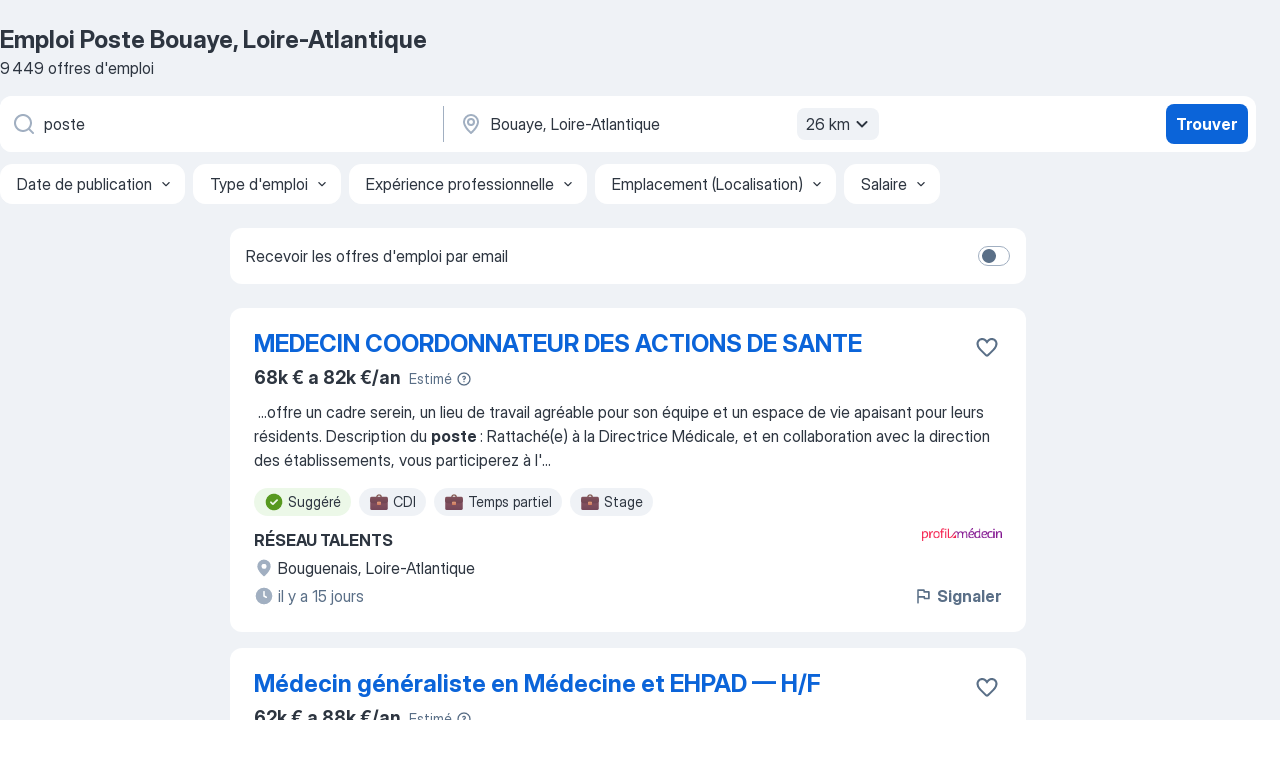

--- FILE ---
content_type: text/html
request_url: https://fr.jooble.org/emploi-poste/Bouaye%2C-Loire+Atlantique
body_size: 100832
content:
<!DOCTYPE html><html lang="fr" xmlns="http://www.w3.org/1999/xhtml"><head><meta charset="utf-8"><link data-chunk="app" rel="stylesheet" href="/assets/app.78851773e266d6741445.css"><link data-chunk="SERP" rel="stylesheet" href="/assets/SERP.e5eb96069634300c1c10.css"><meta name="viewport" content="width=device-width,initial-scale=1.0,maximum-scale=5" /><meta property="og:site_name" content="Jooble" /><meta property="og:locale" content="fr" /><meta property="og:type" content="website" /><meta name="msvalidate.01" content="4E93DB804C5CCCD5B3AFF7486D4B2757" /><meta name="format-detection" content="telephone=no"><link rel="preconnect" href="https://www.googletagmanager.com" /><link rel="preconnect" href="https://www.google-analytics.com" /><link rel="dns-prefetch" href="https://www.google.com" /><link rel="dns-prefetch" href="https://apis.google.com" /><link rel="dns-prefetch" href="https://connect.facebook.net" /><link rel="dns-prefetch" href="https://www.facebook.com" /><link href="https://data-fr.jooble.org/assets/fonts/inter-display.css" rel="stylesheet"><link href="https://data-fr.jooble.org/assets/fonts/segoe.css" rel="stylesheet"><link rel="apple-touch-icon" href="/assets/images/favicon/ua/apple-touch-icon.png?v=4" /><link rel="apple-touch-icon" sizes="57x57" href="/assets/images/favicon/ua/apple-touch-icon-57x57.png?v=4" /><link rel="apple-touch-icon" sizes="60x60" href="/assets/images/favicon/ua/apple-touch-icon-60x60.png?v=4" /><link rel="apple-touch-icon" sizes="72x72" href="/assets/images/favicon/ua/apple-touch-icon-72x72.png?v=4" /><link rel="apple-touch-icon" sizes="76x76" href="/assets/images/favicon/ua/apple-touch-icon-76x76.png?v=4" /><link rel="apple-touch-icon" sizes="114x114" href="/assets/images/favicon/ua/apple-touch-icon-114x114.png?v=4" /><link rel="apple-touch-icon" sizes="120x120" href="/assets/images/favicon/ua/apple-touch-icon-120x120.png?v=4" /><link rel="apple-touch-icon" sizes="144x144" href="/assets/images/favicon/ua/apple-touch-icon-144x144.png?v=4" /><link rel="apple-touch-icon" sizes="152x152" href="/assets/images/favicon/ua/apple-touch-icon-152x152.png?v=4" /><link rel="apple-touch-icon" sizes="180x180" href="/assets/images/favicon/ua/apple-touch-icon-180x180.png?v=4" /><link rel="icon" type="image/png" sizes="16x16" href="/assets/images/favicon/ua/favicon-16x16.png?v=4"><link rel="icon" type="image/png" sizes="32x32" href="/assets/images/favicon/ua/favicon-32x32.png?v=4"><link rel="icon" type="image/png" sizes="48x48" href="/assets/images/favicon/ua/android-chrome-48x48.png?v=4"><link rel="icon" type="image/png" sizes="96x96" href="/assets/images/favicon/ua/android-chrome-96x96.png?v=4"><link rel="icon" type="image/png" sizes="144x144" href="/assets/images/favicon/ua/android-chrome-144x144.png?v=4"><link rel="icon" type="image/png" sizes="192x192" href="/assets/images/favicon/ua/android-chrome-192x192.png?v=4"><link rel="icon" type="image/png" sizes="194x194" href="/assets/images/favicon/ua/favicon-194x194.png?v=4"><link rel="icon" type="image/png" sizes="256x256" href="/assets/images/favicon/ua/android-chrome-256x256.png?v=4"><link rel="icon" type="image/png" sizes="384x384" href="/assets/images/favicon/ua/android-chrome-384x384.png?v=4"><link rel="icon" type="image/png" sizes="512x512" href="/assets/images/favicon/ua/android-chrome-512x512.png?v=4"><link rel="shortcut icon" type="image/x-icon" href="/assets/images/favicon/ua/favicon-ua.ico?v=4"><link rel="icon" href="/assets/images/favicon/ua/icon.svg?v=4" sizes="any" type="image/svg+xml"><meta name="msapplication-tooltip" content="Jooble"><meta name="msapplication-config" content="/browserconfig.xml"><meta name="msapplication-TileColor" content="#ffffff"><meta name="msapplication-TileImage" content="/assets/images/favicon/ua/mstile-144x144.png?v=4"><meta name="theme-color" content="#ffffff"><meta name="ir-site-verification-token" content="-1337664224"><script type="text/javascript" charset="utf-8">(function(g,o){g[o]=g[o]||function(){(g[o]['q']=g[o]['q']||[]).push(arguments)},g[o]['t']=1*new Date})(window,'_googCsa'); </script><script>!function(){if('PerformanceLongTaskTiming' in window) {var g=window.__tti={e:[]};g.o = new PerformanceObserver(function(l){g.e = g.e.concat(l.getEntries())});g.o.observe({entryTypes:['longtask']})}}();</script><script>!function(){var e,t,n,i,r={passive:!0,capture:!0},a=new Date,o=function(){i=[],t=-1,e=null,f(addEventListener)},c=function(i,r){e||(e=r,t=i,n=new Date,f(removeEventListener),u())},u=function(){if(t>=0&&t<n-a){var r={entryType:"first-input",name:e.type,target:e.target,cancelable:e.cancelable,startTime:e.timeStamp,processingStart:e.timeStamp+t};i.forEach((function(e){e(r)})),i=[]}},s=function(e){if(e.cancelable){var t=(e.timeStamp>1e12?new Date:performance.now())-e.timeStamp;"pointerdown"==e.type?function(e,t){var n=function(){c(e,t),a()},i=function(){a()},a=function(){removeEventListener("pointerup",n,r),removeEventListener("pointercancel",i,r)};addEventListener("pointerup",n,r),addEventListener("pointercancel",i,r)}(t,e):c(t,e)}},f=function(e){["mousedown","keydown","touchstart","pointerdown"].forEach((function(t){return e(t,s,r)}))},p="hidden"===document.visibilityState?0:1/0;addEventListener("visibilitychange",(function e(t){"hidden"===document.visibilityState&&(p=t.timeStamp,removeEventListener("visibilitychange",e,!0))}),!0);o(),self.webVitals={firstInputPolyfill:function(e){i.push(e),u()},resetFirstInputPolyfill:o,get firstHiddenTime(){return p}}}();</script><title data-rh="true">Emplois : Poste à Bouaye, Loire-Atlantique (Besoin d&#x27;urgence!) - 2026 - Jooble</title><link data-rh="true" rel="canonical" href="https://fr.jooble.org/emploi-poste/Bouaye%2C-Loire+Atlantique"/><link data-rh="true" hreflang="fr-FR" rel="alternate" href="https://fr.jooble.org/emploi-poste/Bouaye%2C-Loire+Atlantique"/><meta data-rh="true" name="keywords" content="Emploi Poste Bouaye, Loire-Atlantique, offre emploi Poste Bouaye, Loire-Atlantique, emploi, offre emploi"/><meta data-rh="true" name="description" content="Emploi : Poste à Bouaye, Loire-Atlantique • Recherche parmi 502.000+ offres d&#x27;emploi en cours • Rapide &amp; Gratuit • Temps plein, temporaire et à temps partiel • Meilleurs employeurs à Bouaye, Loire-Atlantique • Emploi: Poste - facile à trouver !"/><meta data-rh="true" property="og:image" content="/assets/images/open_graph/og_image.png"/><meta data-rh="true" property="og:url" content="https://fr.jooble.org/emploi-poste/Bouaye%2C-Loire+Atlantique"/><meta data-rh="true" property="og:title" content="Emplois : Poste à Bouaye, Loire-Atlantique (Besoin d&#x27;urgence!) - 2026 - Jooble"/><meta data-rh="true" property="og:description" content="Emploi : Poste à Bouaye, Loire-Atlantique • Recherche parmi 502.000+ offres d&#x27;emploi en cours • Rapide &amp; Gratuit • Temps plein, temporaire et à temps partiel • Meilleurs employeurs à Bouaye, Loire-Atlantique • Emploi: Poste - facile à trouver !"/><script data-rh="true" type="application/ld+json">{"@context":"https://schema.org","@type":"BreadcrumbList","itemListElement":[[{"@type":"ListItem","position":1,"item":{"@id":"https://fr.jooble.org","name":"Emploi"}},{"@type":"ListItem","position":2,"item":{"@id":"https://fr.jooble.org/emploi-poste","name":"Poste"}},{"@type":"ListItem","position":3,"item":{"name":"Poste Bouaye, Loire-Atlantique"}}]]}</script><script data-rh="true" type="application/ld+json">{"@context":"https://schema.org","@type":"ItemList","numberOfItems":9449,"itemListElement":[[{"@type":"ListItem","position":1,"url":"https://fr.jooble.org/rjdp/-7341102266616619280"},{"@type":"ListItem","position":2,"url":"https://fr.jooble.org/rjdp/-3141333733317936928"},{"@type":"ListItem","position":3,"url":"https://fr.jooble.org/rjdp/7053223108018490203"},{"@type":"ListItem","position":4,"url":"https://fr.jooble.org/jdp/9036601241469564185"},{"@type":"ListItem","position":5,"url":"https://fr.jooble.org/rjdp/-4726758798115661986"},{"@type":"ListItem","position":6,"url":"https://fr.jooble.org/rjdp/6110781611731524232"},{"@type":"ListItem","position":7,"url":"https://fr.jooble.org/jdp/-9144489675050558658"},{"@type":"ListItem","position":8,"url":"https://fr.jooble.org/jdp/3388301159951833888"},{"@type":"ListItem","position":9,"url":"https://fr.jooble.org/rjdp/3241848554793575071"},{"@type":"ListItem","position":10,"url":"https://fr.jooble.org/rjdp/6712033922826255693"},{"@type":"ListItem","position":11,"url":"https://fr.jooble.org/rjdp/-2876768907178135954"},{"@type":"ListItem","position":12,"url":"https://fr.jooble.org/rjdp/6552066190575565243"},{"@type":"ListItem","position":13,"url":"https://fr.jooble.org/rjdp/-6368228814545596657"},{"@type":"ListItem","position":14,"url":"https://fr.jooble.org/rjdp/-1739395372713523387"},{"@type":"ListItem","position":15,"url":"https://fr.jooble.org/rjdp/-5799844215435378543"},{"@type":"ListItem","position":16,"url":"https://fr.jooble.org/rjdp/3655586122192951953"},{"@type":"ListItem","position":17,"url":"https://fr.jooble.org/rjdp/3093535779035422892"},{"@type":"ListItem","position":18,"url":"https://fr.jooble.org/rjdp/-3620953307596604155"},{"@type":"ListItem","position":19,"url":"https://fr.jooble.org/rjdp/3401975302850508225"},{"@type":"ListItem","position":20,"url":"https://fr.jooble.org/rjdp/-8743530625321645946"},{"@type":"ListItem","position":21,"url":"https://fr.jooble.org/rjdp/1192423021571749447"},{"@type":"ListItem","position":22,"url":"https://fr.jooble.org/rjdp/187693523131829296"},{"@type":"ListItem","position":23,"url":"https://fr.jooble.org/rjdp/-3767979517476737211"},{"@type":"ListItem","position":24,"url":"https://fr.jooble.org/rjdp/-8882794951841644294"},{"@type":"ListItem","position":25,"url":"https://fr.jooble.org/rjdp/6737261549985205074"},{"@type":"ListItem","position":26,"url":"https://fr.jooble.org/rjdp/614767644231388234"},{"@type":"ListItem","position":27,"url":"https://fr.jooble.org/rjdp/145193573079034488"},{"@type":"ListItem","position":28,"url":"https://fr.jooble.org/rjdp/4376998718904172189"},{"@type":"ListItem","position":29,"url":"https://fr.jooble.org/rjdp/-6760818635741691599"},{"@type":"ListItem","position":30,"url":"https://fr.jooble.org/jdp/5445793653872456343"}]]}</script></head><body ondragstart="return false"><div id="app"><div class="zR2N9v"><div class="_1G2nM4"><div></div><div id="serpContainer" class="_0CG45k"><div class="+MdXgT"><header class="VavEB9"><div class="qD9dwK"><h1 class="_518B8Z">Emploi Poste Bouaye, Loire-Atlantique</h1><div company="p" class="cXVOTD">9 449 offres d&#x27;emploi</div></div><div class=""><form class="CXE+FW" data-test-name="_searchForm"><div class="tXoMlu"><div class="kySr3o EIHqTW"><div class="H-KSNn"><div class="Y6LTZC RKazSn"><div class="_0vIToK"><svg class="BC4g2E abyhUO gexuVd kPZVKg"><use xlink:href="/assets/sprite.1oxueCVBzlo-hocQRlhy.svg#icon-magnifier-usage"></use></svg><input id="input_:R55ioh:" class="_2cXMBT aHpE4r _5sX2B+" placeholder="Je cherche un emploi..." type="text" spellcheck="false" name="keyword" autoComplete="off" autoCapitalize="off" data-test-name="_searchFormKeywordInput" aria-label="Indiquez le type d&#x27;emploi que vous recherchez" value="poste"/></div></div></div></div><div class="kySr3o _9+Weu7"><div class="H-KSNn"><div class="Y6LTZC RKazSn"><div class="_0vIToK"><svg class="BC4g2E abyhUO gexuVd kPZVKg"><use xlink:href="/assets/sprite.1oxueCVBzlo-hocQRlhy.svg#icon-map_marker-usage"></use></svg><input id="tbRegion" class="_2cXMBT aHpE4r _5sX2B+" placeholder="Dans la région..." type="text" spellcheck="false" name="region" autoComplete="off" autoCapitalize="off" data-test-name="_searchFormRegionInput" aria-label="Indiquez la ville dans laquelle vous cherchez du travail" value="Bouaye, Loire-Atlantique"/></div><div class="hQwOE1"><div class="-xWR9w" data-test-name="_radiusSelect"><button type="button" class="VMdYVt i6dNg1 oUsVL7 -A9fYs mO9zne">26 km<span class="njVmSf"><svg class="KaSFrq JAzKjj GM7Sgs MQl7R9"><use xlink:href="/assets/sprite.1oxueCVBzlo-hocQRlhy.svg#icon-chevron_down-usage"></use></svg></span></button></div></div></div></div></div></div><button type="submit" class="VMdYVt i6dNg1 oUsVL7 xVPKbj ZuTpxY">Trouver</button></form></div><div class="p7hDF8"><div class="apmZrt" data-test-name="_smartTagsFilter"><div class="wYznI5"><span class="_1apRDx">Date de publication</span><svg class="KaSFrq DuJhnH GM7Sgs _398Jb4"><use xlink:href="/assets/sprite.1oxueCVBzlo-hocQRlhy.svg#icon-chevron_down-usage"></use></svg></div><div class="wYznI5"><span class="_1apRDx">Type d&#x27;emploi</span><svg class="KaSFrq DuJhnH GM7Sgs _398Jb4"><use xlink:href="/assets/sprite.1oxueCVBzlo-hocQRlhy.svg#icon-chevron_down-usage"></use></svg></div><div class="wYznI5"><span class="_1apRDx">Expérience professionnelle</span><svg class="KaSFrq DuJhnH GM7Sgs _398Jb4"><use xlink:href="/assets/sprite.1oxueCVBzlo-hocQRlhy.svg#icon-chevron_down-usage"></use></svg></div><div class="wYznI5"><span class="_1apRDx">Emplacement (Localisation)</span><svg class="KaSFrq DuJhnH GM7Sgs _398Jb4"><use xlink:href="/assets/sprite.1oxueCVBzlo-hocQRlhy.svg#icon-chevron_down-usage"></use></svg></div><div class="wYznI5"><span class="_1apRDx">Salaire</span><svg class="KaSFrq DuJhnH GM7Sgs _398Jb4"><use xlink:href="/assets/sprite.1oxueCVBzlo-hocQRlhy.svg#icon-chevron_down-usage"></use></svg></div></div></div></header><div class="y+s7YY"><div class="Amjssv"><main class="toVmC+" role="main"><div class="NeCPdn" id="topBarContainer"><div class="dKIuea"><div class="pfddcp xPgV1+"><div class="Z7rxKJ"><span class="ahUpuK">Recevoir les offres d&#x27;emploi par email</span><div class="rV3P9b H6hBvI RDT4pD seXaaO"><input id="SubscriptionSwitcher" type="checkbox" aria-label="SubscriptionSwitcher"/><label for="SubscriptionSwitcher"><span data-switch="pill" data-caption="false"><span data-switch="round"></span></span></label></div></div></div></div></div><div class="bXbgrv" id="serpContent"><div><div class="infinite-scroll-component__outerdiv"><div class="infinite-scroll-component ZbPfXY _serpContentBlock" style="height:auto;overflow:auto;-webkit-overflow-scrolling:touch"><div><ul class="kiBEcn"><li></li><li><div id="6758683998123290774" data-test-name="_jobCard" class="+n4WEb rHG1ci"><div class="_9q4Aij"><h2 class="jA9gFS dUatPc"><a class="_8w9Ce2 tUC4Fj _6i4Nb0 wtCvxI job_card_link" target="_blank" href="https://fr.jooble.org/rjdp/-7341102266616619280">MEDECIN COORDONNATEUR DES ACTIONS DE SANTE</a></h2><div class="_5A-eEY"><div class="Bdpujj"><button type="button" class="ZapzXe _9WpygY XEfYdx JFkX+L vMdXr7 RNbuqd" data-test-name="jobFavoritesButton__6758683998123290774" aria-label="Enregistrer l&#x27;offre d&#x27;emploi dans vos favoris"><span class="H2e2t1 +gVFyQ"><svg class="KaSFrq JAzKjj _0ng4na"><use xlink:href="/assets/sprite.1oxueCVBzlo-hocQRlhy.svg#icon-heart_outline-usage"></use></svg></span></button></div></div></div><div><div class="QZH8mt"><div class="ZYWrm-"><div class="Bdpujj"><div class="_7Zkfsk"><span class="_3rO37A">68k € a 82k €/an</span><span class="e-ddJQ">Estimé<svg class="KaSFrq _0ng4na _2veCaV"><use xlink:href="/assets/sprite.1oxueCVBzlo-hocQRlhy.svg#icon-question_mark_circle-usage"></use></svg></span></div></div></div><div class="GEyos4">&nbsp;...<span>offre un cadre serein, un lieu de travail agréable pour son équipe et un espace de vie apaisant pour leurs résidents.

Description du </span><b>poste </b><span>:

Rattaché(e) à la Directrice Médicale, et en collaboration avec la direction des établissements, vous participerez à l'</span>...&nbsp;</div><div class="rvi8+s"><div class="tXxXy-"><div data-name="suggested" data-test-name="_highlightedTag" class="K8ZLnh tag fT460t"><svg class="KaSFrq DuJhnH GeatqJ"><use xlink:href="/assets/sprite.1oxueCVBzlo-hocQRlhy.svg#icon-check_match-usage"></use></svg>Suggéré</div><div data-name="cdi" data-test-name="_jobTag" class="K8ZLnh tag _7Amkfs"><div class="uE1IG0" style="background-image:url(/assets/images/tagIconsNew/emoji_briefcase.svg)"></div>CDI</div><div data-name="temps_partiel" data-test-name="_jobTag" class="K8ZLnh tag _7Amkfs"><div class="uE1IG0" style="background-image:url(/assets/images/tagIconsNew/emoji_briefcase.svg)"></div>Temps partiel</div><div data-name="stage" data-test-name="_jobTag" class="K8ZLnh tag _7Amkfs"><div class="uE1IG0" style="background-image:url(/assets/images/tagIconsNew/emoji_briefcase.svg)"></div>Stage</div></div></div></div><div class="L4BhzZ wrapper__new_tags_design bLrJMm"><div class="j+648w"><button type="button" class="ZapzXe _9WpygY JFkX+L vMdXr7 _9ofHq7" data-test-name="_reportJobButtonSerp"><span class="H2e2t1 w87w0E"><svg class="KaSFrq xY3sEm _0ng4na cS9jE1"><use xlink:href="/assets/sprite.1oxueCVBzlo-hocQRlhy.svg#icon-flag-usage"></use></svg></span>Signaler</button><img src="/css/images/plogo/867.gif" class="yUFQEM" aria-hidden="true" alt="dteCompanyLogo"/></div><div class="E6E0jY"><div class="pXyhD4 VeoRvG"><div class="heru4z"><p class="z6WlhX" data-test-name="_companyName">RÉSEAU TALENTS</p></div></div><div class="blapLw gj1vO6 fhg31q nxYYVJ" tabindex="-1"><svg class="BC4g2E c6AqqO gexuVd kE3ssB DlQ0Ty icon_gray_soft mdorqd"><use xlink:href="/assets/sprite.1oxueCVBzlo-hocQRlhy.svg#icon-map_marker_filled-usage"></use></svg><div class="caption NTRJBV">Bouguenais, Loire-Atlantique</div></div><div class="blapLw gj1vO6 fhg31q fGYTou"><svg class="BC4g2E c6AqqO gexuVd kE3ssB DlQ0Ty icon_gray_soft jjtReA"><use xlink:href="/assets/sprite.1oxueCVBzlo-hocQRlhy.svg#icon-clock_filled-usage"></use></svg><div class="caption Vk-5Da">il y a 15 jours</div></div></div></div></div></div></li><li><div id="7202062556054880677" data-test-name="_jobCard" class="+n4WEb rHG1ci"><div class="_9q4Aij"><h2 class="jA9gFS dUatPc"><a class="_8w9Ce2 tUC4Fj _6i4Nb0 wtCvxI job_card_link" target="_blank" href="https://fr.jooble.org/rjdp/-3141333733317936928">Médecin généraliste en Médecine et EHPAD — H/F</a></h2><div class="_5A-eEY"><div class="Bdpujj"><button type="button" class="ZapzXe _9WpygY XEfYdx JFkX+L vMdXr7 RNbuqd" data-test-name="jobFavoritesButton__7202062556054880677" aria-label="Enregistrer l&#x27;offre d&#x27;emploi dans vos favoris"><span class="H2e2t1 +gVFyQ"><svg class="KaSFrq JAzKjj _0ng4na"><use xlink:href="/assets/sprite.1oxueCVBzlo-hocQRlhy.svg#icon-heart_outline-usage"></use></svg></span></button></div></div></div><div><div class="QZH8mt"><div class="ZYWrm-"><div class="Bdpujj"><div class="_7Zkfsk"><span class="_3rO37A">62k € a 88k €/an</span><span class="e-ddJQ">Estimé<svg class="KaSFrq _0ng4na _2veCaV"><use xlink:href="/assets/sprite.1oxueCVBzlo-hocQRlhy.svg#icon-question_mark_circle-usage"></use></svg></span></div></div></div><div class="GEyos4">MÉDECIN GÉNÉRALISTE (F/H)

Mission en tant que médecin coordonnateur à pourvoir dès que possible jusqu'à fin juin à 50% ou 80% dans un EHPAD.

* Coordination des soins des résidents et suivi personnel de 95 résidents
* Un médecin coordinateur est présent à 20%, un cadre...</div><div class="rvi8+s"><div class="tXxXy-"><div data-name="suggested" data-test-name="_highlightedTag" class="K8ZLnh tag fT460t"><svg class="KaSFrq DuJhnH GeatqJ"><use xlink:href="/assets/sprite.1oxueCVBzlo-hocQRlhy.svg#icon-check_match-usage"></use></svg>Suggéré</div><div data-name="temps_complet" data-test-name="_jobTag" class="K8ZLnh tag _7Amkfs"><div class="uE1IG0" style="background-image:url(/assets/images/tagIconsNew/emoji_briefcase.svg)"></div>Temps plein</div><div data-name="stage" data-test-name="_jobTag" class="K8ZLnh tag _7Amkfs"><div class="uE1IG0" style="background-image:url(/assets/images/tagIconsNew/emoji_briefcase.svg)"></div>Stage</div></div></div></div><div class="L4BhzZ wrapper__new_tags_design bLrJMm"><div class="j+648w"><button type="button" class="ZapzXe _9WpygY JFkX+L vMdXr7 _9ofHq7" data-test-name="_reportJobButtonSerp"><span class="H2e2t1 w87w0E"><svg class="KaSFrq xY3sEm _0ng4na cS9jE1"><use xlink:href="/assets/sprite.1oxueCVBzlo-hocQRlhy.svg#icon-flag-usage"></use></svg></span>Signaler</button><img src="/css/images/plogo/867.gif" class="yUFQEM" aria-hidden="true" alt="dteCompanyLogo"/></div><div class="E6E0jY"><div class="pXyhD4 VeoRvG"><div class="heru4z"><p class="z6WlhX" data-test-name="_companyName">Appel Médical - Groupe Randstad</p></div></div><div class="blapLw gj1vO6 fhg31q nxYYVJ" tabindex="-1"><svg class="BC4g2E c6AqqO gexuVd kE3ssB DlQ0Ty icon_gray_soft mdorqd"><use xlink:href="/assets/sprite.1oxueCVBzlo-hocQRlhy.svg#icon-map_marker_filled-usage"></use></svg><div class="caption NTRJBV">Bouguenais, Loire-Atlantique</div></div><div class="blapLw gj1vO6 fhg31q fGYTou"><svg class="BC4g2E c6AqqO gexuVd kE3ssB DlQ0Ty icon_gray_soft jjtReA"><use xlink:href="/assets/sprite.1oxueCVBzlo-hocQRlhy.svg#icon-clock_filled-usage"></use></svg><div class="caption Vk-5Da">il y a 3 jours</div></div></div></div></div></div></li><li><div id="-4611721970687372285" data-test-name="_jobCard" class="+n4WEb rHG1ci"><div class="_9q4Aij"><h2 class="jA9gFS dUatPc"><a class="_8w9Ce2 tUC4Fj _6i4Nb0 wtCvxI job_card_link" target="_blank" href="https://fr.jooble.org/rjdp/7053223108018490203">Infirmier H/F de Blocs opératoires Polyclinique</a></h2><div class="_5A-eEY"><div class="Bdpujj"><button type="button" class="ZapzXe _9WpygY XEfYdx JFkX+L vMdXr7 RNbuqd" data-test-name="jobFavoritesButton__-4611721970687372285" aria-label="Enregistrer l&#x27;offre d&#x27;emploi dans vos favoris"><span class="H2e2t1 +gVFyQ"><svg class="KaSFrq JAzKjj _0ng4na"><use xlink:href="/assets/sprite.1oxueCVBzlo-hocQRlhy.svg#icon-heart_outline-usage"></use></svg></span></button></div></div></div><div><div class="QZH8mt"><p class="b97WnG">35k € a 45k €/an</p><div class="GEyos4">Notre client est une belle clinique, incontournable de la place Nantaise (nord Loire) à orientation cancérologie. Fort de plus 1500 salariés répartis sur 2 sites, l'établissement déploie des parcours d'accompagnement, de formation, et des plans carrières, permettant aux...</div><div class="rvi8+s"><div class="tXxXy-"><div data-name="suggested" data-test-name="_highlightedTag" class="K8ZLnh tag fT460t"><svg class="KaSFrq DuJhnH GeatqJ"><use xlink:href="/assets/sprite.1oxueCVBzlo-hocQRlhy.svg#icon-check_match-usage"></use></svg>Suggéré</div><div data-name="cdi" data-test-name="_jobTag" class="K8ZLnh tag _7Amkfs"><div class="uE1IG0" style="background-image:url(/assets/images/tagIconsNew/emoji_briefcase.svg)"></div>CDI</div></div></div></div><div class="L4BhzZ wrapper__new_tags_design bLrJMm"><div class="j+648w"><button type="button" class="ZapzXe _9WpygY JFkX+L vMdXr7 _9ofHq7" data-test-name="_reportJobButtonSerp"><span class="H2e2t1 w87w0E"><svg class="KaSFrq xY3sEm _0ng4na cS9jE1"><use xlink:href="/assets/sprite.1oxueCVBzlo-hocQRlhy.svg#icon-flag-usage"></use></svg></span>Signaler</button><img src="/css/images/plogo/182.gif" class="yUFQEM" aria-hidden="true" alt="dteCompanyLogo"/></div><div class="E6E0jY"><div class="pXyhD4 VeoRvG"><div class="heru4z"><p class="z6WlhX" data-test-name="_companyName">Hays Medias</p></div></div><div class="blapLw gj1vO6 fhg31q nxYYVJ" tabindex="-1"><svg class="BC4g2E c6AqqO gexuVd kE3ssB DlQ0Ty icon_gray_soft mdorqd"><use xlink:href="/assets/sprite.1oxueCVBzlo-hocQRlhy.svg#icon-map_marker_filled-usage"></use></svg><div class="caption NTRJBV">Nantes</div></div><div class="blapLw gj1vO6 fhg31q fGYTou"><svg class="BC4g2E c6AqqO gexuVd kE3ssB DlQ0Ty icon_gray_soft jjtReA"><use xlink:href="/assets/sprite.1oxueCVBzlo-hocQRlhy.svg#icon-clock_filled-usage"></use></svg><div class="caption Vk-5Da">il y a 5 jours</div></div></div></div></div></div></li><li><div id="9036601241469564185" data-test-name="_jobCard" class="+n4WEb rHG1ci"><div class="_9q4Aij"><h2 class="jA9gFS dUatPc"><a class="_8w9Ce2 tUC4Fj _6i4Nb0 wtCvxI job_card_link" target="_blank" href="https://fr.jooble.org/jdp/9036601241469564185">Rhumatologue — H/F - Salariat au sein de centres de santé innovants</a></h2><div class="_5A-eEY"><div class="Bdpujj"><button type="button" class="ZapzXe _9WpygY XEfYdx JFkX+L vMdXr7 RNbuqd" data-test-name="jobFavoritesButton__9036601241469564185" aria-label="Enregistrer l&#x27;offre d&#x27;emploi dans vos favoris"><span class="H2e2t1 +gVFyQ"><svg class="KaSFrq JAzKjj _0ng4na"><use xlink:href="/assets/sprite.1oxueCVBzlo-hocQRlhy.svg#icon-heart_outline-usage"></use></svg></span></button></div></div></div><div><div class="QZH8mt"><div class="GEyos4">&nbsp;...<span>recherchez une nouvelle activité ou souhaitez simplement explorer de nouvelles perspectives dans votre spécialité ?
Que vous envisagiez un </span><b>poste </b><span>salarié, une collaboration libérale ou un complément d’activité, nous sommes là pour vous accompagner dans cette démarche.
Grâce à</span>...&nbsp;</div><div class="rvi8+s"><div class="tXxXy-"><div data-name="suggested" data-test-name="_highlightedTag" class="K8ZLnh tag fT460t"><svg class="KaSFrq DuJhnH GeatqJ"><use xlink:href="/assets/sprite.1oxueCVBzlo-hocQRlhy.svg#icon-check_match-usage"></use></svg>Suggéré</div><div data-name="cdi" data-test-name="_jobTag" class="K8ZLnh tag _7Amkfs"><div class="uE1IG0" style="background-image:url(/assets/images/tagIconsNew/emoji_briefcase.svg)"></div>CDI</div><div data-name="temps_complet" data-test-name="_jobTag" class="K8ZLnh tag _7Amkfs"><div class="uE1IG0" style="background-image:url(/assets/images/tagIconsNew/emoji_briefcase.svg)"></div>Temps plein</div><div data-name="temps_partiel" data-test-name="_jobTag" class="K8ZLnh tag _7Amkfs"><div class="uE1IG0" style="background-image:url(/assets/images/tagIconsNew/emoji_briefcase.svg)"></div>Temps partiel</div><div data-name="stage" data-test-name="_jobTag" class="K8ZLnh tag _7Amkfs"><div class="uE1IG0" style="background-image:url(/assets/images/tagIconsNew/emoji_briefcase.svg)"></div>Stage</div></div></div></div><div class="L4BhzZ wrapper__new_tags_design bLrJMm"><div class="j+648w"><button type="button" class="ZapzXe _9WpygY JFkX+L vMdXr7 _9ofHq7" data-test-name="_reportJobButtonSerp"><span class="H2e2t1 w87w0E"><svg class="KaSFrq xY3sEm _0ng4na cS9jE1"><use xlink:href="/assets/sprite.1oxueCVBzlo-hocQRlhy.svg#icon-flag-usage"></use></svg></span>Signaler</button><img src="/css/images/plogo/867.gif" class="yUFQEM" aria-hidden="true" alt="dteCompanyLogo"/></div><div class="E6E0jY"><div class="pXyhD4 VeoRvG"><div class="heru4z"><p class="z6WlhX" data-test-name="_companyName">PRATINIUM</p></div></div><div class="blapLw gj1vO6 fhg31q nxYYVJ" tabindex="-1"><svg class="BC4g2E c6AqqO gexuVd kE3ssB DlQ0Ty icon_gray_soft mdorqd"><use xlink:href="/assets/sprite.1oxueCVBzlo-hocQRlhy.svg#icon-map_marker_filled-usage"></use></svg><div class="caption NTRJBV">Nantes</div></div><div class="blapLw gj1vO6 fhg31q fGYTou"><svg class="BC4g2E c6AqqO gexuVd kE3ssB DlQ0Ty icon_gray_soft jjtReA"><use xlink:href="/assets/sprite.1oxueCVBzlo-hocQRlhy.svg#icon-clock_filled-usage"></use></svg><div class="caption Vk-5Da">il y a 19 jours</div></div></div></div></div></div></li><li><div id="4458102570495409806" data-test-name="_jobCard" class="+n4WEb rHG1ci"><div class="_9q4Aij"><h2 class="jA9gFS dUatPc"><a class="_8w9Ce2 tUC4Fj _6i4Nb0 wtCvxI job_card_link" target="_blank" href="https://fr.jooble.org/rjdp/-4726758798115661986">Médecin DIM H/F - CDI temps plein</a></h2><div class="_5A-eEY"><div class="Bdpujj"><button type="button" class="ZapzXe _9WpygY XEfYdx JFkX+L vMdXr7 RNbuqd" data-test-name="jobFavoritesButton__4458102570495409806" aria-label="Enregistrer l&#x27;offre d&#x27;emploi dans vos favoris"><span class="H2e2t1 +gVFyQ"><svg class="KaSFrq JAzKjj _0ng4na"><use xlink:href="/assets/sprite.1oxueCVBzlo-hocQRlhy.svg#icon-heart_outline-usage"></use></svg></span></button></div></div></div><div><div class="QZH8mt"><p class="b97WnG">80k €/an</p><div class="GEyos4">&nbsp;...<span>47000 RHS par an.
Il.elle sera amené-e à collaborer avec les médecins DIM des établissements de l’UGECAM Bretagne Pays de la
Loire.
Le </span><b>poste </b><span>à pourvoir est basé à Saint-Herblain (à proximité immédiate de Nantes - 44) et nécessite l’acceptation d’une mobilité sur un</span>...&nbsp;</div><div class="rvi8+s"><div class="tXxXy-"><div data-name="suggested" data-test-name="_highlightedTag" class="K8ZLnh tag fT460t"><svg class="KaSFrq DuJhnH GeatqJ"><use xlink:href="/assets/sprite.1oxueCVBzlo-hocQRlhy.svg#icon-check_match-usage"></use></svg>Suggéré</div><div data-name="cdi" data-test-name="_jobTag" class="K8ZLnh tag _7Amkfs"><div class="uE1IG0" style="background-image:url(/assets/images/tagIconsNew/emoji_briefcase.svg)"></div>CDI</div><div data-name="temps_complet" data-test-name="_jobTag" class="K8ZLnh tag _7Amkfs"><div class="uE1IG0" style="background-image:url(/assets/images/tagIconsNew/emoji_briefcase.svg)"></div>Temps plein</div><div data-name="stage" data-test-name="_jobTag" class="K8ZLnh tag _7Amkfs"><div class="uE1IG0" style="background-image:url(/assets/images/tagIconsNew/emoji_briefcase.svg)"></div>Stage</div></div></div></div><div class="L4BhzZ wrapper__new_tags_design bLrJMm"><div class="j+648w"><button type="button" class="ZapzXe _9WpygY JFkX+L vMdXr7 _9ofHq7" data-test-name="_reportJobButtonSerp"><span class="H2e2t1 w87w0E"><svg class="KaSFrq xY3sEm _0ng4na cS9jE1"><use xlink:href="/assets/sprite.1oxueCVBzlo-hocQRlhy.svg#icon-flag-usage"></use></svg></span>Signaler</button><img src="/css/images/plogo/867.gif" class="yUFQEM" aria-hidden="true" alt="dteCompanyLogo"/></div><div class="E6E0jY"><div class="pXyhD4 VeoRvG"><div class="heru4z"><p class="z6WlhX" data-test-name="_companyName">UGECAM BRETAGNE PAYS DE LA LOIRE</p></div></div><div class="blapLw gj1vO6 fhg31q nxYYVJ" tabindex="-1"><svg class="BC4g2E c6AqqO gexuVd kE3ssB DlQ0Ty icon_gray_soft mdorqd"><use xlink:href="/assets/sprite.1oxueCVBzlo-hocQRlhy.svg#icon-map_marker_filled-usage"></use></svg><div class="caption NTRJBV">Saint-Herblain, Loire-Atlantique</div></div><div class="blapLw gj1vO6 fhg31q fGYTou"><svg class="BC4g2E c6AqqO gexuVd kE3ssB DlQ0Ty icon_gray_soft jjtReA"><use xlink:href="/assets/sprite.1oxueCVBzlo-hocQRlhy.svg#icon-clock_filled-usage"></use></svg><div class="caption Vk-5Da">il y a 4 jours</div></div></div></div></div></div></li><li><div id="8069499562426392042" data-test-name="_jobCard" class="+n4WEb rHG1ci"><div class="_9q4Aij"><h2 class="jA9gFS dUatPc"><a class="_8w9Ce2 tUC4Fj _6i4Nb0 wtCvxI job_card_link" target="_blank" href="https://fr.jooble.org/rjdp/6110781611731524232">Biologiste Médical (M/F)</a></h2><div class="_5A-eEY"><div class="Bdpujj"><button type="button" class="ZapzXe _9WpygY XEfYdx JFkX+L vMdXr7 RNbuqd" data-test-name="jobFavoritesButton__8069499562426392042" aria-label="Enregistrer l&#x27;offre d&#x27;emploi dans vos favoris"><span class="H2e2t1 +gVFyQ"><svg class="KaSFrq JAzKjj _0ng4na"><use xlink:href="/assets/sprite.1oxueCVBzlo-hocQRlhy.svg#icon-heart_outline-usage"></use></svg></span></button></div></div></div><div><div class="QZH8mt"><div class="ZYWrm-"><div class="Bdpujj"><div class="_7Zkfsk"><span class="_3rO37A">99k € a 134k €/an</span><span class="e-ddJQ">Estimé<svg class="KaSFrq _0ng4na _2veCaV"><use xlink:href="/assets/sprite.1oxueCVBzlo-hocQRlhy.svg#icon-question_mark_circle-usage"></use></svg></span></div></div></div><div class="GEyos4"><span>BIOLOGISTE MÉDICAL (F/H)

Ce que vous ferez au quotidien :

Rejoignez un </span><b>poste </b><span>au coeur de l'action, combinant expertise biologique sur plateau technique d'urgence et relation directe avec les prescripteurs et équipes cliniques.
Vous assurez la validation rapide des analyses</span>...&nbsp;</div><div class="rvi8+s"><div class="tXxXy-"><div data-name="suggested" data-test-name="_highlightedTag" class="K8ZLnh tag fT460t"><svg class="KaSFrq DuJhnH GeatqJ"><use xlink:href="/assets/sprite.1oxueCVBzlo-hocQRlhy.svg#icon-check_match-usage"></use></svg>Suggéré</div><div data-name="cdi" data-test-name="_jobTag" class="K8ZLnh tag _7Amkfs"><div class="uE1IG0" style="background-image:url(/assets/images/tagIconsNew/emoji_briefcase.svg)"></div>CDI</div><div data-name="cdd" data-test-name="_jobTag" class="K8ZLnh tag _7Amkfs"><div class="uE1IG0" style="background-image:url(/assets/images/tagIconsNew/emoji_briefcase.svg)"></div>CDD</div><div data-name="temps_complet" data-test-name="_jobTag" class="K8ZLnh tag _7Amkfs"><div class="uE1IG0" style="background-image:url(/assets/images/tagIconsNew/emoji_briefcase.svg)"></div>Temps plein</div><div data-name="stage" data-test-name="_jobTag" class="K8ZLnh tag _7Amkfs"><div class="uE1IG0" style="background-image:url(/assets/images/tagIconsNew/emoji_briefcase.svg)"></div>Stage</div></div></div></div><div class="L4BhzZ wrapper__new_tags_design bLrJMm"><div class="j+648w"><button type="button" class="ZapzXe _9WpygY JFkX+L vMdXr7 _9ofHq7" data-test-name="_reportJobButtonSerp"><span class="H2e2t1 w87w0E"><svg class="KaSFrq xY3sEm _0ng4na cS9jE1"><use xlink:href="/assets/sprite.1oxueCVBzlo-hocQRlhy.svg#icon-flag-usage"></use></svg></span>Signaler</button><img src="/css/images/plogo/867.gif" class="yUFQEM" aria-hidden="true" alt="dteCompanyLogo"/></div><div class="E6E0jY"><div class="pXyhD4 VeoRvG"><div class="heru4z"><p class="z6WlhX" data-test-name="_companyName">Appel Médical - Groupe Randstad</p></div></div><div class="blapLw gj1vO6 fhg31q nxYYVJ" tabindex="-1"><svg class="BC4g2E c6AqqO gexuVd kE3ssB DlQ0Ty icon_gray_soft mdorqd"><use xlink:href="/assets/sprite.1oxueCVBzlo-hocQRlhy.svg#icon-map_marker_filled-usage"></use></svg><div class="caption NTRJBV">Nantes</div></div><div class="blapLw gj1vO6 fhg31q fGYTou"><svg class="BC4g2E c6AqqO gexuVd kE3ssB DlQ0Ty icon_gray_soft jjtReA"><use xlink:href="/assets/sprite.1oxueCVBzlo-hocQRlhy.svg#icon-clock_filled-usage"></use></svg><div class="caption Vk-5Da">il y a 9 jours</div></div></div></div></div></div></li><li><div id="-9144489675050558658" data-test-name="_jobCard" class="+n4WEb rHG1ci"><div class="_9q4Aij"><h2 class="jA9gFS dUatPc"><a class="_8w9Ce2 tUC4Fj _6i4Nb0 wtCvxI job_card_link" target="_blank" href="https://fr.jooble.org/jdp/-9144489675050558658">Médecin Généraliste - h/f - Loire Atlantique (44) Remplacement fin d&#x27;année H/F</a></h2><div class="_5A-eEY"><div class="Bdpujj"><button type="button" class="ZapzXe _9WpygY XEfYdx JFkX+L vMdXr7 RNbuqd" data-test-name="jobFavoritesButton__-9144489675050558658" aria-label="Enregistrer l&#x27;offre d&#x27;emploi dans vos favoris"><span class="H2e2t1 +gVFyQ"><svg class="KaSFrq JAzKjj _0ng4na"><use xlink:href="/assets/sprite.1oxueCVBzlo-hocQRlhy.svg#icon-heart_outline-usage"></use></svg></span></button></div></div></div><div><div class="QZH8mt"><div class="ZYWrm-"><div class="Bdpujj"><div class="_7Zkfsk"><span class="_3rO37A">65k € a 92k €/an</span><span class="e-ddJQ">Estimé<svg class="KaSFrq _0ng4na _2veCaV"><use xlink:href="/assets/sprite.1oxueCVBzlo-hocQRlhy.svg#icon-question_mark_circle-usage"></use></svg></span></div></div></div><div class="GEyos4">Médecin Généraliste - h/f - Loire Atlantique (44) Remplacement fin d'année H/F
2501121658
Offre de remplacement - Médecin Généraliste - Référence annonce : 2501121658
Période :
 du 20 décembre 2025 au 4 janvier 2026
Service :
 Urgences & UHCDLieu :
 Loire Atlantique (44...</div><div class="rvi8+s"><div class="tXxXy-"><div data-name="suggested" data-test-name="_highlightedTag" class="K8ZLnh tag fT460t"><svg class="KaSFrq DuJhnH GeatqJ"><use xlink:href="/assets/sprite.1oxueCVBzlo-hocQRlhy.svg#icon-check_match-usage"></use></svg>Suggéré</div><div data-name="cdd" data-test-name="_jobTag" class="K8ZLnh tag _7Amkfs"><div class="uE1IG0" style="background-image:url(/assets/images/tagIconsNew/emoji_briefcase.svg)"></div>CDD</div><div data-name="temps_complet" data-test-name="_jobTag" class="K8ZLnh tag _7Amkfs"><div class="uE1IG0" style="background-image:url(/assets/images/tagIconsNew/emoji_briefcase.svg)"></div>Temps plein</div><div data-name="stage" data-test-name="_jobTag" class="K8ZLnh tag _7Amkfs"><div class="uE1IG0" style="background-image:url(/assets/images/tagIconsNew/emoji_briefcase.svg)"></div>Stage</div><div data-name="remplacement" data-test-name="_jobTag" class="K8ZLnh tag _7Amkfs"><div class="uE1IG0" style="background-image:url(/assets/images/tagIconsNew/emoji_briefcase.svg)"></div>En remplacement</div></div></div></div><div class="L4BhzZ wrapper__new_tags_design bLrJMm"><div class="j+648w"><button type="button" class="ZapzXe _9WpygY JFkX+L vMdXr7 _9ofHq7" data-test-name="_reportJobButtonSerp"><span class="H2e2t1 w87w0E"><svg class="KaSFrq xY3sEm _0ng4na cS9jE1"><use xlink:href="/assets/sprite.1oxueCVBzlo-hocQRlhy.svg#icon-flag-usage"></use></svg></span>Signaler</button><img src="/css/images/plogo/867.gif" class="yUFQEM" aria-hidden="true" alt="dteCompanyLogo"/></div><div class="E6E0jY"><div class="pXyhD4 VeoRvG"><div class="heru4z"><p class="z6WlhX" data-test-name="_companyName">Cabinet Saint Luc</p></div></div><div class="blapLw gj1vO6 fhg31q nxYYVJ" tabindex="-1"><svg class="BC4g2E c6AqqO gexuVd kE3ssB DlQ0Ty icon_gray_soft mdorqd"><use xlink:href="/assets/sprite.1oxueCVBzlo-hocQRlhy.svg#icon-map_marker_filled-usage"></use></svg><div class="caption NTRJBV">Nantes</div></div><div class="blapLw gj1vO6 fhg31q fGYTou"><svg class="BC4g2E c6AqqO gexuVd kE3ssB DlQ0Ty icon_gray_soft jjtReA"><use xlink:href="/assets/sprite.1oxueCVBzlo-hocQRlhy.svg#icon-clock_filled-usage"></use></svg><div class="caption Vk-5Da">il y a 11 jours</div></div></div></div></div></div></li><li><div class="li6YgU" style="--ew-button-color:#F7F6F2;--ew-button-background-color:#014EFE"></div></li><li></li><li><div id="3388301159951833888" data-test-name="_jobCard" class="+n4WEb rHG1ci"><div class="_9q4Aij"><h2 class="jA9gFS dUatPc"><a class="_8w9Ce2 tUC4Fj _6i4Nb0 wtCvxI job_card_link" target="_blank" href="https://fr.jooble.org/jdp/3388301159951833888">Responsable testing commissioning H/F</a></h2><div class="_5A-eEY"><div class="Bdpujj"><button type="button" class="ZapzXe _9WpygY XEfYdx JFkX+L vMdXr7 RNbuqd" data-test-name="jobFavoritesButton__3388301159951833888" aria-label="Enregistrer l&#x27;offre d&#x27;emploi dans vos favoris"><span class="H2e2t1 +gVFyQ"><svg class="KaSFrq JAzKjj _0ng4na"><use xlink:href="/assets/sprite.1oxueCVBzlo-hocQRlhy.svg#icon-heart_outline-usage"></use></svg></span></button></div></div></div><div><div class="QZH8mt"><div class="ZYWrm-"><div class="Bdpujj"><div class="_7Zkfsk"><span class="_3rO37A">47k € a 58k €/an</span><span class="e-ddJQ">Estimé<svg class="KaSFrq _0ng4na _2veCaV"><use xlink:href="/assets/sprite.1oxueCVBzlo-hocQRlhy.svg#icon-question_mark_circle-usage"></use></svg></span></div></div></div><div class="GEyos4">&nbsp;...<span>Description du </span><b>poste </b><span>
 Filière Métier 
 Réf métier Bouygues SA - TRAVAUX 
 Intitulé du poste 
 Responsable testing commissioning H/F 
 Contrat 
 CDI 
 Temps de travail 
 Temps complet 
 Description de la mission 
 Saviez-vous que chez EQUANS France nos équipes</span>...&nbsp;</div><div class="rvi8+s"><div class="tXxXy-"><div data-name="suggested" data-test-name="_highlightedTag" class="K8ZLnh tag fT460t"><svg class="KaSFrq DuJhnH GeatqJ"><use xlink:href="/assets/sprite.1oxueCVBzlo-hocQRlhy.svg#icon-check_match-usage"></use></svg>Suggéré</div><div data-name="cdi" data-test-name="_jobTag" class="K8ZLnh tag _7Amkfs"><div class="uE1IG0" style="background-image:url(/assets/images/tagIconsNew/emoji_briefcase.svg)"></div>CDI</div><div data-name="temps_complet" data-test-name="_jobTag" class="K8ZLnh tag _7Amkfs"><div class="uE1IG0" style="background-image:url(/assets/images/tagIconsNew/emoji_briefcase.svg)"></div>Temps plein</div></div></div></div><div class="L4BhzZ wrapper__new_tags_design bLrJMm"><div class="j+648w"><button type="button" class="ZapzXe _9WpygY JFkX+L vMdXr7 _9ofHq7" data-test-name="_reportJobButtonSerp"><span class="H2e2t1 w87w0E"><svg class="KaSFrq xY3sEm _0ng4na cS9jE1"><use xlink:href="/assets/sprite.1oxueCVBzlo-hocQRlhy.svg#icon-flag-usage"></use></svg></span>Signaler</button><img src="/css/images/plogo/17455.gif" class="yUFQEM" aria-hidden="true" alt="dteCompanyLogo"/></div><div class="E6E0jY"><div class="pXyhD4 VeoRvG"><div class="heru4z"><p class="z6WlhX" data-test-name="_companyName">Groupe Bouygues</p></div></div><div class="blapLw gj1vO6 fhg31q nxYYVJ" tabindex="-1"><svg class="BC4g2E c6AqqO gexuVd kE3ssB DlQ0Ty icon_gray_soft mdorqd"><use xlink:href="/assets/sprite.1oxueCVBzlo-hocQRlhy.svg#icon-map_marker_filled-usage"></use></svg><div class="caption NTRJBV">Orvault, Loire-Atlantique</div></div><div class="blapLw gj1vO6 fhg31q fGYTou"><svg class="BC4g2E c6AqqO gexuVd kE3ssB DlQ0Ty icon_gray_soft jjtReA"><use xlink:href="/assets/sprite.1oxueCVBzlo-hocQRlhy.svg#icon-clock_filled-usage"></use></svg><div class="caption Vk-5Da">il y a 5 jours</div></div></div></div></div></div></li><li><div id="343634728163071070" data-test-name="_jobCard" class="+n4WEb rHG1ci"><div class="_9q4Aij"><h2 class="jA9gFS dUatPc"><a class="_8w9Ce2 tUC4Fj _6i4Nb0 wtCvxI job_card_link" target="_blank" href="https://fr.jooble.org/rjdp/3241848554793575071">IADE H/F en Interim</a></h2><div class="_5A-eEY"><div class="Bdpujj"><button type="button" class="ZapzXe _9WpygY XEfYdx JFkX+L vMdXr7 RNbuqd" data-test-name="jobFavoritesButton__343634728163071070" aria-label="Enregistrer l&#x27;offre d&#x27;emploi dans vos favoris"><span class="H2e2t1 +gVFyQ"><svg class="KaSFrq JAzKjj _0ng4na"><use xlink:href="/assets/sprite.1oxueCVBzlo-hocQRlhy.svg#icon-heart_outline-usage"></use></svg></span></button></div></div></div><div><div class="QZH8mt"><p class="b97WnG">16 €/heure</p><div class="GEyos4">Réseau d'agences d'intérim et de recrutement développé en franchise, Vitalis Médical a été imaginé par des professionnels expérimentés du secteur. Il s'appuie sur deux valeurs fortes : l'esprit entrepreneurial et une expertise métier.

 Vitalis Médical  est une  agence...</div><div class="rvi8+s"><div class="tXxXy-"><div data-name="suggested" data-test-name="_highlightedTag" class="K8ZLnh tag fT460t"><svg class="KaSFrq DuJhnH GeatqJ"><use xlink:href="/assets/sprite.1oxueCVBzlo-hocQRlhy.svg#icon-check_match-usage"></use></svg>Suggéré</div><div data-name="temps_complet" data-test-name="_jobTag" class="K8ZLnh tag _7Amkfs"><div class="uE1IG0" style="background-image:url(/assets/images/tagIconsNew/emoji_briefcase.svg)"></div>Temps plein</div><div data-name="interim" data-test-name="_jobTag" class="K8ZLnh tag _7Amkfs"><div class="uE1IG0" style="background-image:url(/assets/images/tagIconsNew/emoji_briefcase.svg)"></div>Intérim</div><div data-name="remplacement" data-test-name="_jobTag" class="K8ZLnh tag _7Amkfs"><div class="uE1IG0" style="background-image:url(/assets/images/tagIconsNew/emoji_briefcase.svg)"></div>En remplacement</div><div data-name="mission_ponctuelle" data-test-name="_jobTag" class="K8ZLnh tag _7Amkfs"><div class="uE1IG0" style="background-image:url(/assets/images/tagIconsNew/emoji_briefcase.svg)"></div>Mission ponctuelle</div></div></div></div><div class="L4BhzZ wrapper__new_tags_design bLrJMm"><div class="j+648w"><button type="button" class="ZapzXe _9WpygY JFkX+L vMdXr7 _9ofHq7" data-test-name="_reportJobButtonSerp"><span class="H2e2t1 w87w0E"><svg class="KaSFrq xY3sEm _0ng4na cS9jE1"><use xlink:href="/assets/sprite.1oxueCVBzlo-hocQRlhy.svg#icon-flag-usage"></use></svg></span>Signaler</button><img src="/css/images/plogo/182.gif" class="yUFQEM" aria-hidden="true" alt="dteCompanyLogo"/></div><div class="E6E0jY"><div class="pXyhD4 VeoRvG"><div class="heru4z"><p class="z6WlhX" data-test-name="_companyName">Vitalis Médical</p></div></div><div class="blapLw gj1vO6 fhg31q nxYYVJ" tabindex="-1"><svg class="BC4g2E c6AqqO gexuVd kE3ssB DlQ0Ty icon_gray_soft mdorqd"><use xlink:href="/assets/sprite.1oxueCVBzlo-hocQRlhy.svg#icon-map_marker_filled-usage"></use></svg><div class="caption NTRJBV">Nantes</div></div><div class="blapLw gj1vO6 fhg31q fGYTou"><svg class="BC4g2E c6AqqO gexuVd kE3ssB DlQ0Ty icon_gray_soft jjtReA"><use xlink:href="/assets/sprite.1oxueCVBzlo-hocQRlhy.svg#icon-clock_filled-usage"></use></svg><div class="caption Vk-5Da">il y a 12 jours</div></div></div></div></div></div></li><li><div id="4912531523164128776" data-test-name="_jobCard" class="+n4WEb rHG1ci"><div class="_9q4Aij"><h2 class="jA9gFS dUatPc"><a class="_8w9Ce2 tUC4Fj _6i4Nb0 wtCvxI job_card_link" target="_blank" href="https://fr.jooble.org/rjdp/6712033922826255693">Infirmier H/F de Blocs opératoires Polyclinique</a></h2><div class="_5A-eEY"><div class="Bdpujj"><button type="button" class="ZapzXe _9WpygY XEfYdx JFkX+L vMdXr7 RNbuqd" data-test-name="jobFavoritesButton__4912531523164128776" aria-label="Enregistrer l&#x27;offre d&#x27;emploi dans vos favoris"><span class="H2e2t1 +gVFyQ"><svg class="KaSFrq JAzKjj _0ng4na"><use xlink:href="/assets/sprite.1oxueCVBzlo-hocQRlhy.svg#icon-heart_outline-usage"></use></svg></span></button></div></div></div><div><div class="QZH8mt"><p class="b97WnG">30k € a 35k €/an</p><div class="GEyos4">Synergie Care, réseau spécialisé dans l'emploi médical, paramédical et social vous accompagne dans l'évolution de votre carrière professionnelle : recrutement CDD-CDI, intérim médical, formation et conseil dans le secteur de la santé. Synergie Care est une filiale du Groupe...</div><div class="rvi8+s"><div class="tXxXy-"><div data-name="suggested" data-test-name="_highlightedTag" class="K8ZLnh tag fT460t"><svg class="KaSFrq DuJhnH GeatqJ"><use xlink:href="/assets/sprite.1oxueCVBzlo-hocQRlhy.svg#icon-check_match-usage"></use></svg>Suggéré</div><div data-name="cdi" data-test-name="_jobTag" class="K8ZLnh tag _7Amkfs"><div class="uE1IG0" style="background-image:url(/assets/images/tagIconsNew/emoji_briefcase.svg)"></div>CDI</div><div data-name="cdd" data-test-name="_jobTag" class="K8ZLnh tag _7Amkfs"><div class="uE1IG0" style="background-image:url(/assets/images/tagIconsNew/emoji_briefcase.svg)"></div>CDD</div><div data-name="interim" data-test-name="_jobTag" class="K8ZLnh tag _7Amkfs"><div class="uE1IG0" style="background-image:url(/assets/images/tagIconsNew/emoji_briefcase.svg)"></div>Intérim</div></div></div></div><div class="L4BhzZ wrapper__new_tags_design bLrJMm"><div class="j+648w"><button type="button" class="ZapzXe _9WpygY JFkX+L vMdXr7 _9ofHq7" data-test-name="_reportJobButtonSerp"><span class="H2e2t1 w87w0E"><svg class="KaSFrq xY3sEm _0ng4na cS9jE1"><use xlink:href="/assets/sprite.1oxueCVBzlo-hocQRlhy.svg#icon-flag-usage"></use></svg></span>Signaler</button><img src="/css/images/plogo/182.gif" class="yUFQEM" aria-hidden="true" alt="dteCompanyLogo"/></div><div class="E6E0jY"><div class="pXyhD4 VeoRvG"><div class="heru4z"><p class="z6WlhX" data-test-name="_companyName">SYNERGIE CARE</p></div></div><div class="blapLw gj1vO6 fhg31q nxYYVJ" tabindex="-1"><svg class="BC4g2E c6AqqO gexuVd kE3ssB DlQ0Ty icon_gray_soft mdorqd"><use xlink:href="/assets/sprite.1oxueCVBzlo-hocQRlhy.svg#icon-map_marker_filled-usage"></use></svg><div class="caption NTRJBV">Nantes</div></div><div class="blapLw gj1vO6 fhg31q fGYTou"><svg class="BC4g2E c6AqqO gexuVd kE3ssB DlQ0Ty icon_gray_soft jjtReA"><use xlink:href="/assets/sprite.1oxueCVBzlo-hocQRlhy.svg#icon-clock_filled-usage"></use></svg><div class="caption Vk-5Da">il y a 4 jours</div></div></div></div></div></div></li><li><div id="-8773899395325841514" data-test-name="_jobCard" class="+n4WEb rHG1ci"><div class="_9q4Aij"><h2 class="jA9gFS dUatPc"><a class="_8w9Ce2 tUC4Fj _6i4Nb0 wtCvxI job_card_link" target="_blank" href="https://fr.jooble.org/rjdp/-2876768907178135954">Infirmier H/F de Blocs opératoires Polyclinique</a></h2><div class="_5A-eEY"><div class="Bdpujj"><button type="button" class="ZapzXe _9WpygY XEfYdx JFkX+L vMdXr7 RNbuqd" data-test-name="jobFavoritesButton__-8773899395325841514" aria-label="Enregistrer l&#x27;offre d&#x27;emploi dans vos favoris"><span class="H2e2t1 +gVFyQ"><svg class="KaSFrq JAzKjj _0ng4na"><use xlink:href="/assets/sprite.1oxueCVBzlo-hocQRlhy.svg#icon-heart_outline-usage"></use></svg></span></button></div></div></div><div><div class="QZH8mt"><p class="b97WnG">40k € a 45k €/an</p><div class="GEyos4">Nous recherchons pour notre client, établissement privé à but non lucratif situé à Nantes, un Infirmier de bloc opératoire. Le bloc opératoire de la clinique est constitué de 34 salles et prend en charge une trentaine de spécialités chirurgicales. La clinique garantit une...</div><div class="rvi8+s"><div class="tXxXy-"><div data-name="suggested" data-test-name="_highlightedTag" class="K8ZLnh tag fT460t"><svg class="KaSFrq DuJhnH GeatqJ"><use xlink:href="/assets/sprite.1oxueCVBzlo-hocQRlhy.svg#icon-check_match-usage"></use></svg>Suggéré</div><div data-name="cdi" data-test-name="_jobTag" class="K8ZLnh tag _7Amkfs"><div class="uE1IG0" style="background-image:url(/assets/images/tagIconsNew/emoji_briefcase.svg)"></div>CDI</div></div></div></div><div class="L4BhzZ wrapper__new_tags_design bLrJMm"><div class="j+648w"><button type="button" class="ZapzXe _9WpygY JFkX+L vMdXr7 _9ofHq7" data-test-name="_reportJobButtonSerp"><span class="H2e2t1 w87w0E"><svg class="KaSFrq xY3sEm _0ng4na cS9jE1"><use xlink:href="/assets/sprite.1oxueCVBzlo-hocQRlhy.svg#icon-flag-usage"></use></svg></span>Signaler</button><img src="/css/images/plogo/182.gif" class="yUFQEM" aria-hidden="true" alt="dteCompanyLogo"/></div><div class="E6E0jY"><div class="pXyhD4 VeoRvG"><div class="heru4z"><p class="z6WlhX" data-test-name="_companyName">Hays Medias</p></div></div><div class="blapLw gj1vO6 fhg31q nxYYVJ" tabindex="-1"><svg class="BC4g2E c6AqqO gexuVd kE3ssB DlQ0Ty icon_gray_soft mdorqd"><use xlink:href="/assets/sprite.1oxueCVBzlo-hocQRlhy.svg#icon-map_marker_filled-usage"></use></svg><div class="caption NTRJBV">Nantes</div></div><div class="blapLw gj1vO6 fhg31q fGYTou"><svg class="BC4g2E c6AqqO gexuVd kE3ssB DlQ0Ty icon_gray_soft jjtReA"><use xlink:href="/assets/sprite.1oxueCVBzlo-hocQRlhy.svg#icon-clock_filled-usage"></use></svg><div class="caption Vk-5Da">il y a 5 jours</div></div></div></div></div></div></li><li><div id="5955447666066225639" data-test-name="_jobCard" class="+n4WEb rHG1ci"><div class="_9q4Aij"><h2 class="jA9gFS dUatPc"><a class="_8w9Ce2 tUC4Fj _6i4Nb0 wtCvxI job_card_link" target="_blank" href="https://fr.jooble.org/rjdp/6552066190575565243">Cardiologue en Centre de Santé (H/F)</a></h2><div class="_5A-eEY"><div class="Bdpujj"><button type="button" class="ZapzXe _9WpygY XEfYdx JFkX+L vMdXr7 RNbuqd" data-test-name="jobFavoritesButton__5955447666066225639" aria-label="Enregistrer l&#x27;offre d&#x27;emploi dans vos favoris"><span class="H2e2t1 +gVFyQ"><svg class="KaSFrq JAzKjj _0ng4na"><use xlink:href="/assets/sprite.1oxueCVBzlo-hocQRlhy.svg#icon-heart_outline-usage"></use></svg></span></button></div></div></div><div><div class="QZH8mt"><p class="b97WnG">144k € a 240k €/an</p><div class="GEyos4">Cardiologue H/F - Nantes 44
 Emploi Cardiologue H/F – Nantes 44
 Nous recrutons un cardiologue H/F pour intégrer une structure pluridisciplinaire située à Nantes, dans le cadre d’un contrat salarié à temps plein. 
 Description et missions 
 Vous exercerez au sein d’un...</div><div class="rvi8+s"><div class="tXxXy-"><div data-name="suggested" data-test-name="_highlightedTag" class="K8ZLnh tag fT460t"><svg class="KaSFrq DuJhnH GeatqJ"><use xlink:href="/assets/sprite.1oxueCVBzlo-hocQRlhy.svg#icon-check_match-usage"></use></svg>Suggéré</div><div data-name="cdi" data-test-name="_jobTag" class="K8ZLnh tag _7Amkfs"><div class="uE1IG0" style="background-image:url(/assets/images/tagIconsNew/emoji_briefcase.svg)"></div>CDI</div><div data-name="temps_complet" data-test-name="_jobTag" class="K8ZLnh tag _7Amkfs"><div class="uE1IG0" style="background-image:url(/assets/images/tagIconsNew/emoji_briefcase.svg)"></div>Temps plein</div><div data-name="contrat_apprentissage" data-test-name="_jobTag" class="K8ZLnh tag _7Amkfs"><div class="uE1IG0" style="background-image:url(/assets/images/tagIconsNew/emoji_briefcase.svg)"></div>Contrat d&#x27;apprentissage</div><div data-name="stage" data-test-name="_jobTag" class="K8ZLnh tag _7Amkfs"><div class="uE1IG0" style="background-image:url(/assets/images/tagIconsNew/emoji_briefcase.svg)"></div>Stage</div></div></div></div><div class="L4BhzZ wrapper__new_tags_design bLrJMm"><div class="j+648w"><button type="button" class="ZapzXe _9WpygY JFkX+L vMdXr7 _9ofHq7" data-test-name="_reportJobButtonSerp"><span class="H2e2t1 w87w0E"><svg class="KaSFrq xY3sEm _0ng4na cS9jE1"><use xlink:href="/assets/sprite.1oxueCVBzlo-hocQRlhy.svg#icon-flag-usage"></use></svg></span>Signaler</button><img src="/css/images/plogo/867.gif" class="yUFQEM" aria-hidden="true" alt="dteCompanyLogo"/></div><div class="E6E0jY"><div class="pXyhD4 VeoRvG"><div class="heru4z"><p class="z6WlhX" data-test-name="_companyName">Emploi Cardiologue Nantes 44 | JoberGroup</p></div></div><div class="blapLw gj1vO6 fhg31q nxYYVJ" tabindex="-1"><svg class="BC4g2E c6AqqO gexuVd kE3ssB DlQ0Ty icon_gray_soft mdorqd"><use xlink:href="/assets/sprite.1oxueCVBzlo-hocQRlhy.svg#icon-map_marker_filled-usage"></use></svg><div class="caption NTRJBV">Nantes</div></div><div class="blapLw gj1vO6 fhg31q fGYTou"><svg class="BC4g2E c6AqqO gexuVd kE3ssB DlQ0Ty icon_gray_soft jjtReA"><use xlink:href="/assets/sprite.1oxueCVBzlo-hocQRlhy.svg#icon-clock_filled-usage"></use></svg><div class="caption Vk-5Da">il y a 6 jours</div></div></div></div></div></div></li><li><div id="-146823702561065193" data-test-name="_jobCard" class="+n4WEb rHG1ci"><div class="_9q4Aij"><h2 class="jA9gFS dUatPc"><a class="_8w9Ce2 tUC4Fj _6i4Nb0 wtCvxI job_card_link" target="_blank" href="https://fr.jooble.org/rjdp/-6368228814545596657">Médecin ou chirurgien ORL</a></h2><div class="_5A-eEY"><div class="Bdpujj"><button type="button" class="ZapzXe _9WpygY XEfYdx JFkX+L vMdXr7 RNbuqd" data-test-name="jobFavoritesButton__-146823702561065193" aria-label="Enregistrer l&#x27;offre d&#x27;emploi dans vos favoris"><span class="H2e2t1 +gVFyQ"><svg class="KaSFrq JAzKjj _0ng4na"><use xlink:href="/assets/sprite.1oxueCVBzlo-hocQRlhy.svg#icon-heart_outline-usage"></use></svg></span></button></div></div></div><div><div class="QZH8mt"><div class="ZYWrm-"><div class="Bdpujj"><div class="_7Zkfsk"><span class="_3rO37A">69k € a 92k €/an</span><span class="e-ddJQ">Estimé<svg class="KaSFrq _0ng4na _2veCaV"><use xlink:href="/assets/sprite.1oxueCVBzlo-hocQRlhy.svg#icon-question_mark_circle-usage"></use></svg></span></div></div></div><div class="GEyos4">&nbsp;...<span>pour nouveaux-nés 9 salles d’opération 2 salles pour les gestes interventionnels réalisés sans hospitalisation 1 salle de surveillance </span><b>post </b><span>interventionnelle de soins continus 1 unité de surveillance continue 1 salle de balnéothérapie 1 centre de prélèvements biologiques</span>...&nbsp;</div><div class="rvi8+s"><div class="tXxXy-"><div data-name="suggested" data-test-name="_highlightedTag" class="K8ZLnh tag fT460t"><svg class="KaSFrq DuJhnH GeatqJ"><use xlink:href="/assets/sprite.1oxueCVBzlo-hocQRlhy.svg#icon-check_match-usage"></use></svg>Suggéré</div><div data-name="cdi" data-test-name="_jobTag" class="K8ZLnh tag _7Amkfs"><div class="uE1IG0" style="background-image:url(/assets/images/tagIconsNew/emoji_briefcase.svg)"></div>CDI</div><div data-name="temps_complet" data-test-name="_jobTag" class="K8ZLnh tag _7Amkfs"><div class="uE1IG0" style="background-image:url(/assets/images/tagIconsNew/emoji_briefcase.svg)"></div>Temps plein</div><div data-name="stage" data-test-name="_jobTag" class="K8ZLnh tag _7Amkfs"><div class="uE1IG0" style="background-image:url(/assets/images/tagIconsNew/emoji_briefcase.svg)"></div>Stage</div></div></div></div><div class="L4BhzZ wrapper__new_tags_design bLrJMm"><div class="j+648w"><button type="button" class="ZapzXe _9WpygY JFkX+L vMdXr7 _9ofHq7" data-test-name="_reportJobButtonSerp"><span class="H2e2t1 w87w0E"><svg class="KaSFrq xY3sEm _0ng4na cS9jE1"><use xlink:href="/assets/sprite.1oxueCVBzlo-hocQRlhy.svg#icon-flag-usage"></use></svg></span>Signaler</button><img src="/css/images/plogo/867.gif" class="yUFQEM" aria-hidden="true" alt="dteCompanyLogo"/></div><div class="E6E0jY"><div class="pXyhD4 VeoRvG"><div class="heru4z"><p class="z6WlhX" data-test-name="_companyName">Santech Conseil</p></div></div><div class="blapLw gj1vO6 fhg31q nxYYVJ" tabindex="-1"><svg class="BC4g2E c6AqqO gexuVd kE3ssB DlQ0Ty icon_gray_soft mdorqd"><use xlink:href="/assets/sprite.1oxueCVBzlo-hocQRlhy.svg#icon-map_marker_filled-usage"></use></svg><div class="caption NTRJBV">Nantes</div></div><div class="blapLw gj1vO6 fhg31q fGYTou"><svg class="BC4g2E c6AqqO gexuVd kE3ssB DlQ0Ty icon_gray_soft jjtReA"><use xlink:href="/assets/sprite.1oxueCVBzlo-hocQRlhy.svg#icon-clock_filled-usage"></use></svg><div class="caption Vk-5Da">il y a 17 jours</div></div></div></div></div></div></li><li><div id="-293367797178131461" data-test-name="_jobCard" class="+n4WEb rHG1ci"><div class="_9q4Aij"><h2 class="jA9gFS dUatPc"><a class="_8w9Ce2 tUC4Fj _6i4Nb0 wtCvxI job_card_link" target="_blank" href="https://fr.jooble.org/rjdp/-1739395372713523387">Médecin en service de chirurgie</a></h2><div class="_5A-eEY"><div class="Bdpujj"><button type="button" class="ZapzXe _9WpygY XEfYdx JFkX+L vMdXr7 RNbuqd" data-test-name="jobFavoritesButton__-293367797178131461" aria-label="Enregistrer l&#x27;offre d&#x27;emploi dans vos favoris"><span class="H2e2t1 +gVFyQ"><svg class="KaSFrq JAzKjj _0ng4na"><use xlink:href="/assets/sprite.1oxueCVBzlo-hocQRlhy.svg#icon-heart_outline-usage"></use></svg></span></button></div></div></div><div><div class="QZH8mt"><div class="ZYWrm-"><div class="Bdpujj"><div class="_7Zkfsk"><span class="_3rO37A">67k € a 88k €/an</span><span class="e-ddJQ">Estimé<svg class="KaSFrq _0ng4na _2veCaV"><use xlink:href="/assets/sprite.1oxueCVBzlo-hocQRlhy.svg#icon-question_mark_circle-usage"></use></svg></span></div></div></div><div class="GEyos4">Médecin de la douleur H/F - Nantes
SCHC02771
Equipe de 3 algologues. Clinique renommée, plateau technique de pointe.
Profil:
 Installation en libéral en tant que  médecin algologue H/F  , au sein d'une équipe de 3 algologues.
 Service d'algologie de 18 lits en hospitalisation...</div><div class="rvi8+s"><div class="tXxXy-"><div data-name="suggested" data-test-name="_highlightedTag" class="K8ZLnh tag fT460t"><svg class="KaSFrq DuJhnH GeatqJ"><use xlink:href="/assets/sprite.1oxueCVBzlo-hocQRlhy.svg#icon-check_match-usage"></use></svg>Suggéré</div><div data-name="temps_complet" data-test-name="_jobTag" class="K8ZLnh tag _7Amkfs"><div class="uE1IG0" style="background-image:url(/assets/images/tagIconsNew/emoji_briefcase.svg)"></div>Temps plein</div><div data-name="stage" data-test-name="_jobTag" class="K8ZLnh tag _7Amkfs"><div class="uE1IG0" style="background-image:url(/assets/images/tagIconsNew/emoji_briefcase.svg)"></div>Stage</div></div></div></div><div class="L4BhzZ wrapper__new_tags_design bLrJMm"><div class="j+648w"><button type="button" class="ZapzXe _9WpygY JFkX+L vMdXr7 _9ofHq7" data-test-name="_reportJobButtonSerp"><span class="H2e2t1 w87w0E"><svg class="KaSFrq xY3sEm _0ng4na cS9jE1"><use xlink:href="/assets/sprite.1oxueCVBzlo-hocQRlhy.svg#icon-flag-usage"></use></svg></span>Signaler</button><img src="/css/images/plogo/867.gif" class="yUFQEM" aria-hidden="true" alt="dteCompanyLogo"/></div><div class="E6E0jY"><div class="pXyhD4 VeoRvG"><div class="heru4z"><p class="z6WlhX" data-test-name="_companyName">Santech Conseil</p></div></div><div class="blapLw gj1vO6 fhg31q nxYYVJ" tabindex="-1"><svg class="BC4g2E c6AqqO gexuVd kE3ssB DlQ0Ty icon_gray_soft mdorqd"><use xlink:href="/assets/sprite.1oxueCVBzlo-hocQRlhy.svg#icon-map_marker_filled-usage"></use></svg><div class="caption NTRJBV">Nantes</div></div><div class="blapLw gj1vO6 fhg31q fGYTou"><svg class="BC4g2E c6AqqO gexuVd kE3ssB DlQ0Ty icon_gray_soft jjtReA"><use xlink:href="/assets/sprite.1oxueCVBzlo-hocQRlhy.svg#icon-clock_filled-usage"></use></svg><div class="caption Vk-5Da">il y a 17 jours</div></div></div></div></div></div></li><li><div id="1348280399013341379" data-test-name="_jobCard" class="+n4WEb rHG1ci"><div class="_9q4Aij"><h2 class="jA9gFS dUatPc"><a class="_8w9Ce2 tUC4Fj _6i4Nb0 wtCvxI job_card_link" target="_blank" href="https://fr.jooble.org/rjdp/-5799844215435378543">Médecin de prévention ou médecin spécialiste — H/F</a></h2><div class="_5A-eEY"><div class="Bdpujj"><button type="button" class="ZapzXe _9WpygY XEfYdx JFkX+L vMdXr7 RNbuqd" data-test-name="jobFavoritesButton__1348280399013341379" aria-label="Enregistrer l&#x27;offre d&#x27;emploi dans vos favoris"><span class="H2e2t1 +gVFyQ"><svg class="KaSFrq JAzKjj _0ng4na"><use xlink:href="/assets/sprite.1oxueCVBzlo-hocQRlhy.svg#icon-heart_outline-usage"></use></svg></span></button></div></div></div><div><div class="QZH8mt"><div class="ZYWrm-"><div class="Bdpujj"><div class="_7Zkfsk"><span class="_3rO37A">73k € a 103k €/an</span><span class="e-ddJQ">Estimé<svg class="KaSFrq _0ng4na _2veCaV"><use xlink:href="/assets/sprite.1oxueCVBzlo-hocQRlhy.svg#icon-question_mark_circle-usage"></use></svg></span></div></div></div><div class="GEyos4">&nbsp;...<span>lundi au vendredi)
- Rémunération attractive sur 12 mois
- Ticket restaurant
- Mutuelle à cotisation unique familiale

Profil:

Ce </span><b>poste </b><span>est fait pour vous si....

Vous êtes Docteur en médecine, inscrit à l'ordre des médecins et titulaire d'un DES ou d'un CES de médecine</span>...&nbsp;</div><div class="rvi8+s"><div class="tXxXy-"><div data-name="suggested" data-test-name="_highlightedTag" class="K8ZLnh tag fT460t"><svg class="KaSFrq DuJhnH GeatqJ"><use xlink:href="/assets/sprite.1oxueCVBzlo-hocQRlhy.svg#icon-check_match-usage"></use></svg>Suggéré</div><div data-name="cdi" data-test-name="_jobTag" class="K8ZLnh tag _7Amkfs"><div class="uE1IG0" style="background-image:url(/assets/images/tagIconsNew/emoji_briefcase.svg)"></div>CDI</div><div data-name="temps_complet" data-test-name="_jobTag" class="K8ZLnh tag _7Amkfs"><div class="uE1IG0" style="background-image:url(/assets/images/tagIconsNew/emoji_briefcase.svg)"></div>Temps plein</div><div data-name="stage" data-test-name="_jobTag" class="K8ZLnh tag _7Amkfs"><div class="uE1IG0" style="background-image:url(/assets/images/tagIconsNew/emoji_briefcase.svg)"></div>Stage</div><div data-name="lundi_au_vendredi" data-test-name="_jobTag" class="K8ZLnh tag _7Amkfs"><div class="uE1IG0" style="background-image:url(/assets/images/tagIconsNew/emoji_tear_off_calendar.svg)"></div>Du lundi au vendredi</div></div></div></div><div class="L4BhzZ wrapper__new_tags_design bLrJMm"><div class="j+648w"><button type="button" class="ZapzXe _9WpygY JFkX+L vMdXr7 _9ofHq7" data-test-name="_reportJobButtonSerp"><span class="H2e2t1 w87w0E"><svg class="KaSFrq xY3sEm _0ng4na cS9jE1"><use xlink:href="/assets/sprite.1oxueCVBzlo-hocQRlhy.svg#icon-flag-usage"></use></svg></span>Signaler</button><img src="/css/images/plogo/867.gif" class="yUFQEM" aria-hidden="true" alt="dteCompanyLogo"/></div><div class="E6E0jY"><div class="pXyhD4 VeoRvG"><div class="heru4z"><p class="z6WlhX" data-test-name="_companyName">SSTRN</p></div></div><div class="blapLw gj1vO6 fhg31q nxYYVJ" tabindex="-1"><svg class="BC4g2E c6AqqO gexuVd kE3ssB DlQ0Ty icon_gray_soft mdorqd"><use xlink:href="/assets/sprite.1oxueCVBzlo-hocQRlhy.svg#icon-map_marker_filled-usage"></use></svg><div class="caption NTRJBV">Nantes</div></div><div class="blapLw gj1vO6 fhg31q fGYTou"><svg class="BC4g2E c6AqqO gexuVd kE3ssB DlQ0Ty icon_gray_soft jjtReA"><use xlink:href="/assets/sprite.1oxueCVBzlo-hocQRlhy.svg#icon-clock_filled-usage"></use></svg><div class="caption Vk-5Da">il y a 9 jours</div></div></div></div></div></div></li><li><div id="-5528183023152949212" data-test-name="_jobCard" class="+n4WEb rHG1ci"><div class="_9q4Aij"><h2 class="jA9gFS dUatPc"><a class="_8w9Ce2 tUC4Fj _6i4Nb0 wtCvxI job_card_link" target="_blank" href="https://fr.jooble.org/rjdp/3655586122192951953">Enedis: Médecin Conseil Et Contrôle H/F</a></h2><div class="_5A-eEY"><div class="Bdpujj"><button type="button" class="ZapzXe _9WpygY XEfYdx JFkX+L vMdXr7 RNbuqd" data-test-name="jobFavoritesButton__-5528183023152949212" aria-label="Enregistrer l&#x27;offre d&#x27;emploi dans vos favoris"><span class="H2e2t1 +gVFyQ"><svg class="KaSFrq JAzKjj _0ng4na"><use xlink:href="/assets/sprite.1oxueCVBzlo-hocQRlhy.svg#icon-heart_outline-usage"></use></svg></span></button></div></div></div><div><div class="QZH8mt"><div class="ZYWrm-"><div class="Bdpujj"><div class="_7Zkfsk"><span class="_3rO37A">92k € a 111k €/an</span><span class="e-ddJQ">Estimé<svg class="KaSFrq _0ng4na _2veCaV"><use xlink:href="/assets/sprite.1oxueCVBzlo-hocQRlhy.svg#icon-question_mark_circle-usage"></use></svg></span></div></div></div><div class="GEyos4"> ENEDIS GRDF  MEDECINS DU TRAVAIL - ENEDIS GRDF  
 Rôle au cœur des entreprises, conseil aux employeurs, travail collaboratif avec la médecine conseil et contrôle ainsi que le service social, conduite des actions de santé au travail dans le but de préserver la santé physique...</div><div class="rvi8+s"><div class="tXxXy-"><div data-name="cdi" data-test-name="_jobTag" class="K8ZLnh tag _7Amkfs"><div class="uE1IG0" style="background-image:url(/assets/images/tagIconsNew/emoji_briefcase.svg)"></div>CDI</div><div data-name="cdd" data-test-name="_jobTag" class="K8ZLnh tag _7Amkfs"><div class="uE1IG0" style="background-image:url(/assets/images/tagIconsNew/emoji_briefcase.svg)"></div>CDD</div></div></div></div><div class="L4BhzZ wrapper__new_tags_design bLrJMm"><div class="j+648w"><button type="button" class="ZapzXe _9WpygY JFkX+L vMdXr7 _9ofHq7" data-test-name="_reportJobButtonSerp"><span class="H2e2t1 w87w0E"><svg class="KaSFrq xY3sEm _0ng4na cS9jE1"><use xlink:href="/assets/sprite.1oxueCVBzlo-hocQRlhy.svg#icon-flag-usage"></use></svg></span>Signaler</button><img src="/css/images/plogo/1284.gif" class="yUFQEM" aria-hidden="true" alt="dteCompanyLogo"/></div><div class="E6E0jY"><div class="pXyhD4 VeoRvG"><div class="heru4z"><p class="z6WlhX" data-test-name="_companyName">Enedis Grdf</p></div></div><div class="blapLw gj1vO6 fhg31q nxYYVJ" tabindex="-1"><svg class="BC4g2E c6AqqO gexuVd kE3ssB DlQ0Ty icon_gray_soft mdorqd"><use xlink:href="/assets/sprite.1oxueCVBzlo-hocQRlhy.svg#icon-map_marker_filled-usage"></use></svg><div class="caption NTRJBV">Nantes</div></div><div class="blapLw gj1vO6 fhg31q fGYTou"><svg class="BC4g2E c6AqqO gexuVd kE3ssB DlQ0Ty icon_gray_soft jjtReA"><use xlink:href="/assets/sprite.1oxueCVBzlo-hocQRlhy.svg#icon-clock_filled-usage"></use></svg><div class="caption Vk-5Da">il y a 13 heures</div></div></div></div></div></div></li><li><div id="5512698433106249171" data-test-name="_jobCard" class="+n4WEb rHG1ci"><div class="_9q4Aij"><h2 class="jA9gFS dUatPc"><a class="_8w9Ce2 tUC4Fj _6i4Nb0 wtCvxI job_card_link" target="_blank" href="https://fr.jooble.org/rjdp/3093535779035422892">MÉDECIN EN SOINS PALLIATIFS ET - OU GÉRIATRE (H/F)</a></h2><div class="_5A-eEY"><div class="Bdpujj"><button type="button" class="ZapzXe _9WpygY XEfYdx JFkX+L vMdXr7 RNbuqd" data-test-name="jobFavoritesButton__5512698433106249171" aria-label="Enregistrer l&#x27;offre d&#x27;emploi dans vos favoris"><span class="H2e2t1 +gVFyQ"><svg class="KaSFrq JAzKjj _0ng4na"><use xlink:href="/assets/sprite.1oxueCVBzlo-hocQRlhy.svg#icon-heart_outline-usage"></use></svg></span></button></div></div></div><div><div class="QZH8mt"><p class="b97WnG">90k € a 130k €/an</p><div class="GEyos4">Médecin MPR H/F
SA-ANI-65319
Cet établissement de référence propose une activité de soins de suite polyvalents à prédominance gériatrique et dispose de 4 lits identifiés soins palliatifs. Vous évoluerez au coeur d'une équipe pluridisciplinaire dynamique (médecins, kinésithérapeutes...</div><div class="rvi8+s"><div class="tXxXy-"><div data-name="cdi" data-test-name="_jobTag" class="K8ZLnh tag _7Amkfs"><div class="uE1IG0" style="background-image:url(/assets/images/tagIconsNew/emoji_briefcase.svg)"></div>CDI</div><div data-name="temps_complet" data-test-name="_jobTag" class="K8ZLnh tag _7Amkfs"><div class="uE1IG0" style="background-image:url(/assets/images/tagIconsNew/emoji_briefcase.svg)"></div>Temps plein</div><div data-name="stage" data-test-name="_jobTag" class="K8ZLnh tag _7Amkfs"><div class="uE1IG0" style="background-image:url(/assets/images/tagIconsNew/emoji_briefcase.svg)"></div>Stage</div></div></div></div><div class="L4BhzZ wrapper__new_tags_design bLrJMm"><div class="j+648w"><button type="button" class="ZapzXe _9WpygY JFkX+L vMdXr7 _9ofHq7" data-test-name="_reportJobButtonSerp"><span class="H2e2t1 w87w0E"><svg class="KaSFrq xY3sEm _0ng4na cS9jE1"><use xlink:href="/assets/sprite.1oxueCVBzlo-hocQRlhy.svg#icon-flag-usage"></use></svg></span>Signaler</button><img src="/css/images/plogo/867.gif" class="yUFQEM" aria-hidden="true" alt="dteCompanyLogo"/></div><div class="E6E0jY"><div class="pXyhD4 VeoRvG"><div class="heru4z"><p class="z6WlhX" data-test-name="_companyName">HARRY HOPE</p></div></div><div class="blapLw gj1vO6 fhg31q nxYYVJ" tabindex="-1"><svg class="BC4g2E c6AqqO gexuVd kE3ssB DlQ0Ty icon_gray_soft mdorqd"><use xlink:href="/assets/sprite.1oxueCVBzlo-hocQRlhy.svg#icon-map_marker_filled-usage"></use></svg><div class="caption NTRJBV">Rezé, Loire-Atlantique</div></div><div class="blapLw gj1vO6 fhg31q fGYTou"><svg class="BC4g2E c6AqqO gexuVd kE3ssB DlQ0Ty icon_gray_soft jjtReA"><use xlink:href="/assets/sprite.1oxueCVBzlo-hocQRlhy.svg#icon-clock_filled-usage"></use></svg><div class="caption Vk-5Da">il y a 19 jours</div></div></div></div></div></div></li><li><div id="-2668485791089676672" data-test-name="_jobCard" class="+n4WEb rHG1ci"><div class="_9q4Aij"><h2 class="jA9gFS dUatPc"><a class="_8w9Ce2 tUC4Fj _6i4Nb0 wtCvxI job_card_link" target="_blank" href="https://fr.jooble.org/rjdp/-3620953307596604155">Médecine / Chirurgie Médecin Gastro-entérologue</a></h2><div class="_5A-eEY"><div class="Bdpujj"><button type="button" class="ZapzXe _9WpygY XEfYdx JFkX+L vMdXr7 RNbuqd" data-test-name="jobFavoritesButton__-2668485791089676672" aria-label="Enregistrer l&#x27;offre d&#x27;emploi dans vos favoris"><span class="H2e2t1 +gVFyQ"><svg class="KaSFrq JAzKjj _0ng4na"><use xlink:href="/assets/sprite.1oxueCVBzlo-hocQRlhy.svg#icon-heart_outline-usage"></use></svg></span></button></div></div></div><div><div class="QZH8mt"><div class="ZYWrm-"><div class="Bdpujj"><div class="_7Zkfsk"><span class="_3rO37A">71k € a 89k €/an</span><span class="e-ddJQ">Estimé<svg class="KaSFrq _0ng4na _2veCaV"><use xlink:href="/assets/sprite.1oxueCVBzlo-hocQRlhy.svg#icon-question_mark_circle-usage"></use></svg></span></div></div></div><div class="GEyos4"><span>Gastro-entérologue H/F -proche Nantes
SCHC00321
Pays-de-la-Loire, à 45 min de Nantes et Angers, et 2h30 de Paris.
Profil:
 </span><b>Poste </b><span>de  gastro-entérologue H/F  en contrat d'exercice libéral.
 Pas de droit d’entrée / aide à l’installation possible. 
 Activité actuelle importante</span>...&nbsp;</div><div class="rvi8+s"><div class="tXxXy-"><div data-name="temps_complet" data-test-name="_jobTag" class="K8ZLnh tag _7Amkfs"><div class="uE1IG0" style="background-image:url(/assets/images/tagIconsNew/emoji_briefcase.svg)"></div>Temps plein</div><div data-name="stage" data-test-name="_jobTag" class="K8ZLnh tag _7Amkfs"><div class="uE1IG0" style="background-image:url(/assets/images/tagIconsNew/emoji_briefcase.svg)"></div>Stage</div></div></div></div><div class="L4BhzZ wrapper__new_tags_design bLrJMm"><div class="j+648w"><button type="button" class="ZapzXe _9WpygY JFkX+L vMdXr7 _9ofHq7" data-test-name="_reportJobButtonSerp"><span class="H2e2t1 w87w0E"><svg class="KaSFrq xY3sEm _0ng4na cS9jE1"><use xlink:href="/assets/sprite.1oxueCVBzlo-hocQRlhy.svg#icon-flag-usage"></use></svg></span>Signaler</button><img src="/css/images/plogo/867.gif" class="yUFQEM" aria-hidden="true" alt="dteCompanyLogo"/></div><div class="E6E0jY"><div class="pXyhD4 VeoRvG"><div class="heru4z"><p class="z6WlhX" data-test-name="_companyName">Santech Conseil</p></div></div><div class="blapLw gj1vO6 fhg31q nxYYVJ" tabindex="-1"><svg class="BC4g2E c6AqqO gexuVd kE3ssB DlQ0Ty icon_gray_soft mdorqd"><use xlink:href="/assets/sprite.1oxueCVBzlo-hocQRlhy.svg#icon-map_marker_filled-usage"></use></svg><div class="caption NTRJBV">Nantes</div></div><div class="blapLw gj1vO6 fhg31q fGYTou"><svg class="BC4g2E c6AqqO gexuVd kE3ssB DlQ0Ty icon_gray_soft jjtReA"><use xlink:href="/assets/sprite.1oxueCVBzlo-hocQRlhy.svg#icon-clock_filled-usage"></use></svg><div class="caption Vk-5Da">il y a 17 jours</div></div></div></div></div></div></li><li><div id="2700948969365104530" data-test-name="_jobCard" class="+n4WEb rHG1ci"><div class="_9q4Aij"><h2 class="jA9gFS dUatPc"><a class="_8w9Ce2 tUC4Fj _6i4Nb0 wtCvxI job_card_link" target="_blank" href="https://fr.jooble.org/rjdp/3401975302850508225">Médecine / Chirurgie Cardiologue</a></h2><div class="_5A-eEY"><div class="Bdpujj"><button type="button" class="ZapzXe _9WpygY XEfYdx JFkX+L vMdXr7 RNbuqd" data-test-name="jobFavoritesButton__2700948969365104530" aria-label="Enregistrer l&#x27;offre d&#x27;emploi dans vos favoris"><span class="H2e2t1 +gVFyQ"><svg class="KaSFrq JAzKjj _0ng4na"><use xlink:href="/assets/sprite.1oxueCVBzlo-hocQRlhy.svg#icon-heart_outline-usage"></use></svg></span></button></div></div></div><div><div class="QZH8mt"><div class="ZYWrm-"><div class="Bdpujj"><div class="_7Zkfsk"><span class="_3rO37A">70k € a 93k €/an</span><span class="e-ddJQ">Estimé<svg class="KaSFrq _0ng4na _2veCaV"><use xlink:href="/assets/sprite.1oxueCVBzlo-hocQRlhy.svg#icon-question_mark_circle-usage"></use></svg></span></div></div></div><div class="GEyos4"><span>Cardiologue interventionnel H/F proche Nantes
SCHC00320
Plateau technique avec salle de coro et salle de rythmo
Profil:
 </span><b>Poste </b><span>de  cardiologue interventionnel H/F  en contrat d'exercice libéral au sein d'une clinique située à 45 min de Nantes  .
 Venez rejoindre une équipe</span>...&nbsp;</div><div class="rvi8+s"><div class="tXxXy-"><div data-name="temps_complet" data-test-name="_jobTag" class="K8ZLnh tag _7Amkfs"><div class="uE1IG0" style="background-image:url(/assets/images/tagIconsNew/emoji_briefcase.svg)"></div>Temps plein</div><div data-name="stage" data-test-name="_jobTag" class="K8ZLnh tag _7Amkfs"><div class="uE1IG0" style="background-image:url(/assets/images/tagIconsNew/emoji_briefcase.svg)"></div>Stage</div></div></div></div><div class="L4BhzZ wrapper__new_tags_design bLrJMm"><div class="j+648w"><button type="button" class="ZapzXe _9WpygY JFkX+L vMdXr7 _9ofHq7" data-test-name="_reportJobButtonSerp"><span class="H2e2t1 w87w0E"><svg class="KaSFrq xY3sEm _0ng4na cS9jE1"><use xlink:href="/assets/sprite.1oxueCVBzlo-hocQRlhy.svg#icon-flag-usage"></use></svg></span>Signaler</button><img src="/css/images/plogo/867.gif" class="yUFQEM" aria-hidden="true" alt="dteCompanyLogo"/></div><div class="E6E0jY"><div class="pXyhD4 VeoRvG"><div class="heru4z"><p class="z6WlhX" data-test-name="_companyName">Santech Conseil</p></div></div><div class="blapLw gj1vO6 fhg31q nxYYVJ" tabindex="-1"><svg class="BC4g2E c6AqqO gexuVd kE3ssB DlQ0Ty icon_gray_soft mdorqd"><use xlink:href="/assets/sprite.1oxueCVBzlo-hocQRlhy.svg#icon-map_marker_filled-usage"></use></svg><div class="caption NTRJBV">Nantes</div></div><div class="blapLw gj1vO6 fhg31q fGYTou"><svg class="BC4g2E c6AqqO gexuVd kE3ssB DlQ0Ty icon_gray_soft jjtReA"><use xlink:href="/assets/sprite.1oxueCVBzlo-hocQRlhy.svg#icon-clock_filled-usage"></use></svg><div class="caption Vk-5Da">il y a 17 jours</div></div></div></div></div></div></li><li><div id="2024427204670739717" data-test-name="_jobCard" class="+n4WEb rHG1ci"><div class="_9q4Aij"><h2 class="jA9gFS dUatPc"><a class="_8w9Ce2 tUC4Fj _6i4Nb0 wtCvxI job_card_link" target="_blank" href="https://fr.jooble.org/rjdp/-8743530625321645946">Médecin SSR gériatrique H/F (CDI)</a></h2><div class="_5A-eEY"><div class="Bdpujj"><button type="button" class="ZapzXe _9WpygY XEfYdx JFkX+L vMdXr7 RNbuqd" data-test-name="jobFavoritesButton__2024427204670739717" aria-label="Enregistrer l&#x27;offre d&#x27;emploi dans vos favoris"><span class="H2e2t1 +gVFyQ"><svg class="KaSFrq JAzKjj _0ng4na"><use xlink:href="/assets/sprite.1oxueCVBzlo-hocQRlhy.svg#icon-heart_outline-usage"></use></svg></span></button></div></div></div><div><div class="QZH8mt"><div class="ZYWrm-"><div class="Bdpujj"><div class="_7Zkfsk"><span class="_3rO37A">80k € a 99k €/an</span><span class="e-ddJQ">Estimé<svg class="KaSFrq _0ng4na _2veCaV"><use xlink:href="/assets/sprite.1oxueCVBzlo-hocQRlhy.svg#icon-question_mark_circle-usage"></use></svg></span></div></div></div><div class="GEyos4"><span>Médecin SMR CDI 80 % H/F -Nantes
SCHC02353
Prise en charge de patients au profil gériatrique, oncologique, soins palliatifs
Profil:
 </span><b>Poste </b><span>de  médecin SMR H/F à pourvoir en CDI à temps partiel 80% au sein d'un centre SMR de 85 lits d'hospitalisation complète, dont 4 lits</span>...&nbsp;</div><div class="rvi8+s"><div class="tXxXy-"><div data-name="cdi" data-test-name="_jobTag" class="K8ZLnh tag _7Amkfs"><div class="uE1IG0" style="background-image:url(/assets/images/tagIconsNew/emoji_briefcase.svg)"></div>CDI</div><div data-name="temps_complet" data-test-name="_jobTag" class="K8ZLnh tag _7Amkfs"><div class="uE1IG0" style="background-image:url(/assets/images/tagIconsNew/emoji_briefcase.svg)"></div>Temps plein</div><div data-name="temps_partiel" data-test-name="_jobTag" class="K8ZLnh tag _7Amkfs"><div class="uE1IG0" style="background-image:url(/assets/images/tagIconsNew/emoji_briefcase.svg)"></div>Temps partiel</div><div data-name="stage" data-test-name="_jobTag" class="K8ZLnh tag _7Amkfs"><div class="uE1IG0" style="background-image:url(/assets/images/tagIconsNew/emoji_briefcase.svg)"></div>Stage</div><div data-name="travail_weekend" data-test-name="_jobTag" class="K8ZLnh tag _7Amkfs"><div class="uE1IG0" style="background-image:url(/assets/images/tagIconsNew/emoji_tear_off_calendar.svg)"></div>Travail le week-end</div><div data-name="travail_le_nuit" data-test-name="_jobTag" class="K8ZLnh tag _7Amkfs"><div class="uE1IG0" style="background-image:url(/assets/images/tagIconsNew/emoji_tear_off_calendar.svg)"></div>Travail de nuit</div></div></div></div><div class="L4BhzZ wrapper__new_tags_design bLrJMm"><div class="j+648w"><button type="button" class="ZapzXe _9WpygY JFkX+L vMdXr7 _9ofHq7" data-test-name="_reportJobButtonSerp"><span class="H2e2t1 w87w0E"><svg class="KaSFrq xY3sEm _0ng4na cS9jE1"><use xlink:href="/assets/sprite.1oxueCVBzlo-hocQRlhy.svg#icon-flag-usage"></use></svg></span>Signaler</button><img src="/css/images/plogo/867.gif" class="yUFQEM" aria-hidden="true" alt="dteCompanyLogo"/></div><div class="E6E0jY"><div class="pXyhD4 VeoRvG"><div class="heru4z"><p class="z6WlhX" data-test-name="_companyName">Santech Conseil</p></div></div><div class="blapLw gj1vO6 fhg31q nxYYVJ" tabindex="-1"><svg class="BC4g2E c6AqqO gexuVd kE3ssB DlQ0Ty icon_gray_soft mdorqd"><use xlink:href="/assets/sprite.1oxueCVBzlo-hocQRlhy.svg#icon-map_marker_filled-usage"></use></svg><div class="caption NTRJBV">Nantes</div></div><div class="blapLw gj1vO6 fhg31q fGYTou"><svg class="BC4g2E c6AqqO gexuVd kE3ssB DlQ0Ty icon_gray_soft jjtReA"><use xlink:href="/assets/sprite.1oxueCVBzlo-hocQRlhy.svg#icon-clock_filled-usage"></use></svg><div class="caption Vk-5Da">il y a 17 jours</div></div></div></div></div></div></li><li><div id="4647259068374614153" data-test-name="_jobCard" class="+n4WEb rHG1ci"><div class="_9q4Aij"><h2 class="jA9gFS dUatPc"><a class="_8w9Ce2 tUC4Fj _6i4Nb0 wtCvxI job_card_link" target="_blank" href="https://fr.jooble.org/rjdp/1192423021571749447">Offre d&#x27;emploi Chirurgien orthopédiste (H/F)</a></h2><div class="_5A-eEY"><div class="Bdpujj"><button type="button" class="ZapzXe _9WpygY XEfYdx JFkX+L vMdXr7 RNbuqd" data-test-name="jobFavoritesButton__4647259068374614153" aria-label="Enregistrer l&#x27;offre d&#x27;emploi dans vos favoris"><span class="H2e2t1 +gVFyQ"><svg class="KaSFrq JAzKjj _0ng4na"><use xlink:href="/assets/sprite.1oxueCVBzlo-hocQRlhy.svg#icon-heart_outline-usage"></use></svg></span></button></div></div></div><div><div class="QZH8mt"><div class="ZYWrm-"><div class="Bdpujj"><div class="_7Zkfsk"><span class="_3rO37A">75k € a 99k €/an</span><span class="e-ddJQ">Estimé<svg class="KaSFrq _0ng4na _2veCaV"><use xlink:href="/assets/sprite.1oxueCVBzlo-hocQRlhy.svg#icon-question_mark_circle-usage"></use></svg></span></div></div></div><div class="GEyos4">&nbsp;...<span>Ambulatoire, 5 salles d’opération et 2 salles d’endoscopie, 1 salle est réservée aux césariennes une salle de réveil équipée de 8 </span><b>postes.</b><span>également présents sur site : un laboratoire d’analyses médicales, un centre d’imagerie médicale (radiologie, scanner, IRM), un service</span>...&nbsp;</div><div class="rvi8+s"><div class="tXxXy-"><div data-name="temps_complet" data-test-name="_jobTag" class="K8ZLnh tag _7Amkfs"><div class="uE1IG0" style="background-image:url(/assets/images/tagIconsNew/emoji_briefcase.svg)"></div>Temps plein</div><div data-name="stage" data-test-name="_jobTag" class="K8ZLnh tag _7Amkfs"><div class="uE1IG0" style="background-image:url(/assets/images/tagIconsNew/emoji_briefcase.svg)"></div>Stage</div></div></div></div><div class="L4BhzZ wrapper__new_tags_design bLrJMm"><div class="j+648w"><button type="button" class="ZapzXe _9WpygY JFkX+L vMdXr7 _9ofHq7" data-test-name="_reportJobButtonSerp"><span class="H2e2t1 w87w0E"><svg class="KaSFrq xY3sEm _0ng4na cS9jE1"><use xlink:href="/assets/sprite.1oxueCVBzlo-hocQRlhy.svg#icon-flag-usage"></use></svg></span>Signaler</button><img src="/css/images/plogo/867.gif" class="yUFQEM" aria-hidden="true" alt="dteCompanyLogo"/></div><div class="E6E0jY"><div class="pXyhD4 VeoRvG"><div class="heru4z"><p class="z6WlhX" data-test-name="_companyName">Santech Conseil</p></div></div><div class="blapLw gj1vO6 fhg31q nxYYVJ" tabindex="-1"><svg class="BC4g2E c6AqqO gexuVd kE3ssB DlQ0Ty icon_gray_soft mdorqd"><use xlink:href="/assets/sprite.1oxueCVBzlo-hocQRlhy.svg#icon-map_marker_filled-usage"></use></svg><div class="caption NTRJBV">Nantes</div></div><div class="blapLw gj1vO6 fhg31q fGYTou"><svg class="BC4g2E c6AqqO gexuVd kE3ssB DlQ0Ty icon_gray_soft jjtReA"><use xlink:href="/assets/sprite.1oxueCVBzlo-hocQRlhy.svg#icon-clock_filled-usage"></use></svg><div class="caption Vk-5Da">il y a 17 jours</div></div></div></div></div></div></li><li><div id="2971500480972715398" data-test-name="_jobCard" class="+n4WEb rHG1ci"><div class="_9q4Aij"><h2 class="jA9gFS dUatPc"><a class="_8w9Ce2 tUC4Fj _6i4Nb0 wtCvxI job_card_link" target="_blank" href="https://fr.jooble.org/rjdp/187693523131829296">Médecin pour service EHPAD</a></h2><div class="_5A-eEY"><div class="Bdpujj"><button type="button" class="ZapzXe _9WpygY XEfYdx JFkX+L vMdXr7 RNbuqd" data-test-name="jobFavoritesButton__2971500480972715398" aria-label="Enregistrer l&#x27;offre d&#x27;emploi dans vos favoris"><span class="H2e2t1 +gVFyQ"><svg class="KaSFrq JAzKjj _0ng4na"><use xlink:href="/assets/sprite.1oxueCVBzlo-hocQRlhy.svg#icon-heart_outline-usage"></use></svg></span></button></div></div></div><div><div class="QZH8mt"><p class="b97WnG">90k € a 130k €/an</p><div class="GEyos4">Médecin H/F
SA-ANI-67074
Nous recrutons un Médecin généraliste H/F en CDI.
Au sein de l'équipe médicale, vous assurez la coordination et le suivi des patients en hospitalisation à domicile, tout en contribuant activement au développement des soins palliatifs à domicile....</div><div class="rvi8+s"><div class="tXxXy-"><div data-name="cdi" data-test-name="_jobTag" class="K8ZLnh tag _7Amkfs"><div class="uE1IG0" style="background-image:url(/assets/images/tagIconsNew/emoji_briefcase.svg)"></div>CDI</div><div data-name="temps_complet" data-test-name="_jobTag" class="K8ZLnh tag _7Amkfs"><div class="uE1IG0" style="background-image:url(/assets/images/tagIconsNew/emoji_briefcase.svg)"></div>Temps plein</div><div data-name="stage" data-test-name="_jobTag" class="K8ZLnh tag _7Amkfs"><div class="uE1IG0" style="background-image:url(/assets/images/tagIconsNew/emoji_briefcase.svg)"></div>Stage</div><div data-name="travail_weekend" data-test-name="_jobTag" class="K8ZLnh tag _7Amkfs"><div class="uE1IG0" style="background-image:url(/assets/images/tagIconsNew/emoji_tear_off_calendar.svg)"></div>Travail le week-end</div><div data-name="travail_le_nuit" data-test-name="_jobTag" class="K8ZLnh tag _7Amkfs"><div class="uE1IG0" style="background-image:url(/assets/images/tagIconsNew/emoji_tear_off_calendar.svg)"></div>Travail de nuit</div></div></div></div><div class="L4BhzZ wrapper__new_tags_design bLrJMm"><div class="j+648w"><button type="button" class="ZapzXe _9WpygY JFkX+L vMdXr7 _9ofHq7" data-test-name="_reportJobButtonSerp"><span class="H2e2t1 w87w0E"><svg class="KaSFrq xY3sEm _0ng4na cS9jE1"><use xlink:href="/assets/sprite.1oxueCVBzlo-hocQRlhy.svg#icon-flag-usage"></use></svg></span>Signaler</button><img src="/css/images/plogo/867.gif" class="yUFQEM" aria-hidden="true" alt="dteCompanyLogo"/></div><div class="E6E0jY"><div class="pXyhD4 VeoRvG"><div class="heru4z"><p class="z6WlhX" data-test-name="_companyName">HARRY HOPE</p></div></div><div class="blapLw gj1vO6 fhg31q nxYYVJ" tabindex="-1"><svg class="BC4g2E c6AqqO gexuVd kE3ssB DlQ0Ty icon_gray_soft mdorqd"><use xlink:href="/assets/sprite.1oxueCVBzlo-hocQRlhy.svg#icon-map_marker_filled-usage"></use></svg><div class="caption NTRJBV">Nantes</div></div><div class="blapLw gj1vO6 fhg31q fGYTou"><svg class="BC4g2E c6AqqO gexuVd kE3ssB DlQ0Ty icon_gray_soft jjtReA"><use xlink:href="/assets/sprite.1oxueCVBzlo-hocQRlhy.svg#icon-clock_filled-usage"></use></svg><div class="caption Vk-5Da">il y a 13 heures</div></div></div></div></div></div></li><li><div id="7977867417503348172" data-test-name="_jobCard" class="+n4WEb rHG1ci"><div class="_9q4Aij"><h2 class="jA9gFS dUatPc"><a class="_8w9Ce2 tUC4Fj _6i4Nb0 wtCvxI job_card_link" target="_blank" href="https://fr.jooble.org/rjdp/-3767979517476737211">MEDECIN DU TRAVAIL - Mi-Temps</a></h2><div class="_5A-eEY"><div class="Bdpujj"><button type="button" class="ZapzXe _9WpygY XEfYdx JFkX+L vMdXr7 RNbuqd" data-test-name="jobFavoritesButton__7977867417503348172" aria-label="Enregistrer l&#x27;offre d&#x27;emploi dans vos favoris"><span class="H2e2t1 +gVFyQ"><svg class="KaSFrq JAzKjj _0ng4na"><use xlink:href="/assets/sprite.1oxueCVBzlo-hocQRlhy.svg#icon-heart_outline-usage"></use></svg></span></button></div></div></div><div><div class="QZH8mt"><div class="ZYWrm-"><div class="Bdpujj"><div class="_7Zkfsk"><span class="_3rO37A">64k € a 82k €/an</span><span class="e-ddJQ">Estimé<svg class="KaSFrq _0ng4na _2veCaV"><use xlink:href="/assets/sprite.1oxueCVBzlo-hocQRlhy.svg#icon-question_mark_circle-usage"></use></svg></span></div></div></div><div class="GEyos4">&nbsp;...<span>temps ou actions sur le milieu professionnel visant à l’amélioration des conditions de travail dans les services, l’adaptation des </span><b>postes </b><span>à la physiologie humaine, la protection des agents contre les nuisances et risques d’accidents de service ou de maladie professionnelle</span>...&nbsp;</div><div class="rvi8+s"><div class="tXxXy-"><div data-name="cdi" data-test-name="_jobTag" class="K8ZLnh tag _7Amkfs"><div class="uE1IG0" style="background-image:url(/assets/images/tagIconsNew/emoji_briefcase.svg)"></div>CDI</div><div data-name="temps_partiel" data-test-name="_jobTag" class="K8ZLnh tag _7Amkfs"><div class="uE1IG0" style="background-image:url(/assets/images/tagIconsNew/emoji_briefcase.svg)"></div>Temps partiel</div><div data-name="teletravail" data-test-name="_jobTag" class="K8ZLnh tag _7Amkfs"><div class="uE1IG0" style="background-image:url(/assets/images/tagIconsNew/emoji_globe.svg)"></div>Télétravail</div></div></div></div><div class="L4BhzZ wrapper__new_tags_design bLrJMm"><div class="j+648w"><button type="button" class="ZapzXe _9WpygY JFkX+L vMdXr7 _9ofHq7" data-test-name="_reportJobButtonSerp"><span class="H2e2t1 w87w0E"><svg class="KaSFrq xY3sEm _0ng4na cS9jE1"><use xlink:href="/assets/sprite.1oxueCVBzlo-hocQRlhy.svg#icon-flag-usage"></use></svg></span>Signaler</button><img src="/css/images/plogo/1284.gif" class="yUFQEM" aria-hidden="true" alt="dteCompanyLogo"/></div><div class="E6E0jY"><div class="pXyhD4 VeoRvG"><div class="heru4z"><p class="z6WlhX" data-test-name="_companyName">Département de Loire Atlantique</p></div></div><div class="blapLw gj1vO6 fhg31q nxYYVJ" tabindex="-1"><svg class="BC4g2E c6AqqO gexuVd kE3ssB DlQ0Ty icon_gray_soft mdorqd"><use xlink:href="/assets/sprite.1oxueCVBzlo-hocQRlhy.svg#icon-map_marker_filled-usage"></use></svg><div class="caption NTRJBV">Nantes</div></div><div class="blapLw gj1vO6 fhg31q fGYTou"><svg class="BC4g2E c6AqqO gexuVd kE3ssB DlQ0Ty icon_gray_soft jjtReA"><use xlink:href="/assets/sprite.1oxueCVBzlo-hocQRlhy.svg#icon-clock_filled-usage"></use></svg><div class="caption Vk-5Da">il y a 13 heures</div></div></div></div></div></div></li><li><div id="5427388767640976579" data-test-name="_jobCard" class="+n4WEb rHG1ci"><div class="_9q4Aij"><h2 class="jA9gFS dUatPc"><a class="_8w9Ce2 tUC4Fj _6i4Nb0 wtCvxI job_card_link" target="_blank" href="https://fr.jooble.org/rjdp/-8882794951841644294">MEDECIN CARDIOLOGUE H/F H/F</a></h2><div class="_5A-eEY"><div class="Bdpujj"><button type="button" class="ZapzXe _9WpygY XEfYdx JFkX+L vMdXr7 RNbuqd" data-test-name="jobFavoritesButton__5427388767640976579" aria-label="Enregistrer l&#x27;offre d&#x27;emploi dans vos favoris"><span class="H2e2t1 +gVFyQ"><svg class="KaSFrq JAzKjj _0ng4na"><use xlink:href="/assets/sprite.1oxueCVBzlo-hocQRlhy.svg#icon-heart_outline-usage"></use></svg></span></button></div></div></div><div><div class="QZH8mt"><p class="b97WnG">110k € a 150k €/an</p><div class="GEyos4">&nbsp;...<span>complet. Vos missions sont les suivantes : 

Assurer la supervision médicale de la réadaptation cardiaque de patients aux profils variés (</span><b>post-</b><span>chirurgie cardiaque, insuffisance cardiaque, coronariens, suites de transplantation, cardiopathies congénitales),

Réaliser des</span>...&nbsp;</div><div class="rvi8+s"><div class="tXxXy-"><div data-name="cdi" data-test-name="_jobTag" class="K8ZLnh tag _7Amkfs"><div class="uE1IG0" style="background-image:url(/assets/images/tagIconsNew/emoji_briefcase.svg)"></div>CDI</div><div data-name="temps_complet" data-test-name="_jobTag" class="K8ZLnh tag _7Amkfs"><div class="uE1IG0" style="background-image:url(/assets/images/tagIconsNew/emoji_briefcase.svg)"></div>Temps plein</div><div data-name="stage" data-test-name="_jobTag" class="K8ZLnh tag _7Amkfs"><div class="uE1IG0" style="background-image:url(/assets/images/tagIconsNew/emoji_briefcase.svg)"></div>Stage</div></div></div></div><div class="L4BhzZ wrapper__new_tags_design bLrJMm"><div class="j+648w"><button type="button" class="ZapzXe _9WpygY JFkX+L vMdXr7 _9ofHq7" data-test-name="_reportJobButtonSerp"><span class="H2e2t1 w87w0E"><svg class="KaSFrq xY3sEm _0ng4na cS9jE1"><use xlink:href="/assets/sprite.1oxueCVBzlo-hocQRlhy.svg#icon-flag-usage"></use></svg></span>Signaler</button><img src="/css/images/plogo/867.gif" class="yUFQEM" aria-hidden="true" alt="dteCompanyLogo"/></div><div class="E6E0jY"><div class="pXyhD4 VeoRvG"><div class="heru4z"><p class="z6WlhX" data-test-name="_companyName">HARRY HOPE</p></div></div><div class="blapLw gj1vO6 fhg31q nxYYVJ" tabindex="-1"><svg class="BC4g2E c6AqqO gexuVd kE3ssB DlQ0Ty icon_gray_soft mdorqd"><use xlink:href="/assets/sprite.1oxueCVBzlo-hocQRlhy.svg#icon-map_marker_filled-usage"></use></svg><div class="caption NTRJBV">Nantes</div></div><div class="blapLw gj1vO6 fhg31q fGYTou"><svg class="BC4g2E c6AqqO gexuVd kE3ssB DlQ0Ty icon_gray_soft jjtReA"><use xlink:href="/assets/sprite.1oxueCVBzlo-hocQRlhy.svg#icon-clock_filled-usage"></use></svg><div class="caption Vk-5Da">il y a 2 jours</div></div></div></div></div></div></li><li><div id="-8193525636242517908" data-test-name="_jobCard" class="+n4WEb rHG1ci"><div class="_9q4Aij"><h2 class="jA9gFS dUatPc"><a class="_8w9Ce2 tUC4Fj _6i4Nb0 wtCvxI job_card_link" target="_blank" href="https://fr.jooble.org/rjdp/6737261549985205074">Cardiologue en Centre de Santé (H/F)</a></h2><div class="_5A-eEY"><div class="Bdpujj"><button type="button" class="ZapzXe _9WpygY XEfYdx JFkX+L vMdXr7 RNbuqd" data-test-name="jobFavoritesButton__-8193525636242517908" aria-label="Enregistrer l&#x27;offre d&#x27;emploi dans vos favoris"><span class="H2e2t1 +gVFyQ"><svg class="KaSFrq JAzKjj _0ng4na"><use xlink:href="/assets/sprite.1oxueCVBzlo-hocQRlhy.svg#icon-heart_outline-usage"></use></svg></span></button></div></div></div><div><div class="QZH8mt"><p class="b97WnG">96k € a 168k €/an</p><div class="GEyos4">&nbsp;...<span>offrira l’opportunité de partager vos expériences et ainsi de profiter d’une expérience professionnelle unique. 
 Les avantages du </span><b>poste </b><span>: 
- Statut salarié en CDI (1 à 5 jours par semaine)
- Rémunération attractive allant de 40% à 45% brut 
- Rémunération minimum garantie</span>...&nbsp;</div><div class="rvi8+s"><div class="tXxXy-"><div data-name="cdi" data-test-name="_jobTag" class="K8ZLnh tag _7Amkfs"><div class="uE1IG0" style="background-image:url(/assets/images/tagIconsNew/emoji_briefcase.svg)"></div>CDI</div><div data-name="temps_complet" data-test-name="_jobTag" class="K8ZLnh tag _7Amkfs"><div class="uE1IG0" style="background-image:url(/assets/images/tagIconsNew/emoji_briefcase.svg)"></div>Temps plein</div><div data-name="contrat_apprentissage" data-test-name="_jobTag" class="K8ZLnh tag _7Amkfs"><div class="uE1IG0" style="background-image:url(/assets/images/tagIconsNew/emoji_briefcase.svg)"></div>Contrat d&#x27;apprentissage</div><div data-name="temps_partiel" data-test-name="_jobTag" class="K8ZLnh tag _7Amkfs"><div class="uE1IG0" style="background-image:url(/assets/images/tagIconsNew/emoji_briefcase.svg)"></div>Temps partiel</div><div data-name="stage" data-test-name="_jobTag" class="K8ZLnh tag _7Amkfs"><div class="uE1IG0" style="background-image:url(/assets/images/tagIconsNew/emoji_briefcase.svg)"></div>Stage</div><div data-name="remplacement" data-test-name="_jobTag" class="K8ZLnh tag _7Amkfs"><div class="uE1IG0" style="background-image:url(/assets/images/tagIconsNew/emoji_briefcase.svg)"></div>En remplacement</div></div></div></div><div class="L4BhzZ wrapper__new_tags_design bLrJMm"><div class="j+648w"><button type="button" class="ZapzXe _9WpygY JFkX+L vMdXr7 _9ofHq7" data-test-name="_reportJobButtonSerp"><span class="H2e2t1 w87w0E"><svg class="KaSFrq xY3sEm _0ng4na cS9jE1"><use xlink:href="/assets/sprite.1oxueCVBzlo-hocQRlhy.svg#icon-flag-usage"></use></svg></span>Signaler</button><img src="/css/images/plogo/867.gif" class="yUFQEM" aria-hidden="true" alt="dteCompanyLogo"/></div><div class="E6E0jY"><div class="pXyhD4 VeoRvG"><div class="heru4z"><p class="z6WlhX" data-test-name="_companyName">Emploi Cardiologue Nantes 44 | JoberGroup</p></div></div><div class="blapLw gj1vO6 fhg31q nxYYVJ" tabindex="-1"><svg class="BC4g2E c6AqqO gexuVd kE3ssB DlQ0Ty icon_gray_soft mdorqd"><use xlink:href="/assets/sprite.1oxueCVBzlo-hocQRlhy.svg#icon-map_marker_filled-usage"></use></svg><div class="caption NTRJBV">Nantes</div></div><div class="blapLw gj1vO6 fhg31q fGYTou"><svg class="BC4g2E c6AqqO gexuVd kE3ssB DlQ0Ty icon_gray_soft jjtReA"><use xlink:href="/assets/sprite.1oxueCVBzlo-hocQRlhy.svg#icon-clock_filled-usage"></use></svg><div class="caption Vk-5Da">il y a 6 jours</div></div></div></div></div></div></li><li><div id="1993941192425010774" data-test-name="_jobCard" class="+n4WEb rHG1ci"><div class="_9q4Aij"><h2 class="jA9gFS dUatPc"><a class="_8w9Ce2 tUC4Fj _6i4Nb0 wtCvxI job_card_link" target="_blank" href="https://fr.jooble.org/rjdp/614767644231388234">PRATICIEN CARDIOLOGUE</a></h2><div class="_5A-eEY"><div class="Bdpujj"><button type="button" class="ZapzXe _9WpygY XEfYdx JFkX+L vMdXr7 RNbuqd" data-test-name="jobFavoritesButton__1993941192425010774" aria-label="Enregistrer l&#x27;offre d&#x27;emploi dans vos favoris"><span class="H2e2t1 +gVFyQ"><svg class="KaSFrq JAzKjj _0ng4na"><use xlink:href="/assets/sprite.1oxueCVBzlo-hocQRlhy.svg#icon-heart_outline-usage"></use></svg></span></button></div></div></div><div><div class="QZH8mt"><p class="b97WnG">70k € a 110k €/an</p><div class="GEyos4">&nbsp;...<span>Herblain 44800 | La Solution Médicale
Centre Médical à Saint-Herblain 44800, recherche activement un Cardiologue (F/H).
 

Avantages du </span><b>poste </b><span>:
- Assistance par une équipe paramédicale d'aides soignant(e)s (Pose ECG et Holter)
- Rémunération sous forme de rétribution du</span>...&nbsp;</div><div class="rvi8+s"><div class="tXxXy-"><div data-name="cdi" data-test-name="_jobTag" class="K8ZLnh tag _7Amkfs"><div class="uE1IG0" style="background-image:url(/assets/images/tagIconsNew/emoji_briefcase.svg)"></div>CDI</div><div data-name="temps_complet" data-test-name="_jobTag" class="K8ZLnh tag _7Amkfs"><div class="uE1IG0" style="background-image:url(/assets/images/tagIconsNew/emoji_briefcase.svg)"></div>Temps plein</div><div data-name="stage" data-test-name="_jobTag" class="K8ZLnh tag _7Amkfs"><div class="uE1IG0" style="background-image:url(/assets/images/tagIconsNew/emoji_briefcase.svg)"></div>Stage</div><div data-name="recrutement_immediat" data-test-name="_jobTag" class="K8ZLnh tag _7Amkfs"><div class="uE1IG0" style="background-image:url(/assets/images/tagIconsNew/emoji_fire.svg)"></div>Recrutement immédiat</div></div></div></div><div class="L4BhzZ wrapper__new_tags_design bLrJMm"><div class="j+648w"><button type="button" class="ZapzXe _9WpygY JFkX+L vMdXr7 _9ofHq7" data-test-name="_reportJobButtonSerp"><span class="H2e2t1 w87w0E"><svg class="KaSFrq xY3sEm _0ng4na cS9jE1"><use xlink:href="/assets/sprite.1oxueCVBzlo-hocQRlhy.svg#icon-flag-usage"></use></svg></span>Signaler</button><img src="/css/images/plogo/867.gif" class="yUFQEM" aria-hidden="true" alt="dteCompanyLogo"/></div><div class="E6E0jY"><div class="pXyhD4 VeoRvG"><div class="heru4z"><p class="z6WlhX" data-test-name="_companyName">La Solution Médicale</p></div></div><div class="blapLw gj1vO6 fhg31q nxYYVJ" tabindex="-1"><svg class="BC4g2E c6AqqO gexuVd kE3ssB DlQ0Ty icon_gray_soft mdorqd"><use xlink:href="/assets/sprite.1oxueCVBzlo-hocQRlhy.svg#icon-map_marker_filled-usage"></use></svg><div class="caption NTRJBV">Saint-Herblain, Loire-Atlantique</div></div><div class="blapLw gj1vO6 fhg31q fGYTou"><svg class="BC4g2E c6AqqO gexuVd kE3ssB DlQ0Ty icon_gray_soft jjtReA"><use xlink:href="/assets/sprite.1oxueCVBzlo-hocQRlhy.svg#icon-clock_filled-usage"></use></svg><div class="caption Vk-5Da">il y a 3 jours</div></div></div></div></div></div></li><li><div id="-6703044267260326637" data-test-name="_jobCard" class="+n4WEb rHG1ci"><div class="_9q4Aij"><h2 class="jA9gFS dUatPc"><a class="_8w9Ce2 tUC4Fj _6i4Nb0 wtCvxI job_card_link" target="_blank" href="https://fr.jooble.org/rjdp/145193573079034488">Médecine / Chirurgie Médecin Gastro-entérologue</a></h2><div class="_5A-eEY"><div class="Bdpujj"><button type="button" class="ZapzXe _9WpygY XEfYdx JFkX+L vMdXr7 RNbuqd" data-test-name="jobFavoritesButton__-6703044267260326637" aria-label="Enregistrer l&#x27;offre d&#x27;emploi dans vos favoris"><span class="H2e2t1 +gVFyQ"><svg class="KaSFrq JAzKjj _0ng4na"><use xlink:href="/assets/sprite.1oxueCVBzlo-hocQRlhy.svg#icon-heart_outline-usage"></use></svg></span></button></div></div></div><div><div class="QZH8mt"><div class="ZYWrm-"><div class="Bdpujj"><div class="_7Zkfsk"><span class="_3rO37A">64k € a 85k €/an</span><span class="e-ddJQ">Estimé<svg class="KaSFrq _0ng4na _2veCaV"><use xlink:href="/assets/sprite.1oxueCVBzlo-hocQRlhy.svg#icon-question_mark_circle-usage"></use></svg></span></div></div></div><div class="GEyos4">Gastro-entérologue H/F -façade atlantique
SCHC02555
Pays-de-la-Loire, proche de l'océan à 1h de Nantes.
Profil:
 Gastro-entérologue (H/F) – installation libérale - Littoral Atlantique (44) Une clinique privée de référence, idéalement située en bord de mer sur la côte atlantique...</div><div class="rvi8+s"><div class="tXxXy-"><div data-name="temps_complet" data-test-name="_jobTag" class="K8ZLnh tag _7Amkfs"><div class="uE1IG0" style="background-image:url(/assets/images/tagIconsNew/emoji_briefcase.svg)"></div>Temps plein</div><div data-name="stage" data-test-name="_jobTag" class="K8ZLnh tag _7Amkfs"><div class="uE1IG0" style="background-image:url(/assets/images/tagIconsNew/emoji_briefcase.svg)"></div>Stage</div></div></div></div><div class="L4BhzZ wrapper__new_tags_design bLrJMm"><div class="j+648w"><button type="button" class="ZapzXe _9WpygY JFkX+L vMdXr7 _9ofHq7" data-test-name="_reportJobButtonSerp"><span class="H2e2t1 w87w0E"><svg class="KaSFrq xY3sEm _0ng4na cS9jE1"><use xlink:href="/assets/sprite.1oxueCVBzlo-hocQRlhy.svg#icon-flag-usage"></use></svg></span>Signaler</button><img src="/css/images/plogo/867.gif" class="yUFQEM" aria-hidden="true" alt="dteCompanyLogo"/></div><div class="E6E0jY"><div class="pXyhD4 VeoRvG"><div class="heru4z"><p class="z6WlhX" data-test-name="_companyName">Santech Conseil</p></div></div><div class="blapLw gj1vO6 fhg31q nxYYVJ" tabindex="-1"><svg class="BC4g2E c6AqqO gexuVd kE3ssB DlQ0Ty icon_gray_soft mdorqd"><use xlink:href="/assets/sprite.1oxueCVBzlo-hocQRlhy.svg#icon-map_marker_filled-usage"></use></svg><div class="caption NTRJBV">Nantes</div></div><div class="blapLw gj1vO6 fhg31q fGYTou"><svg class="BC4g2E c6AqqO gexuVd kE3ssB DlQ0Ty icon_gray_soft jjtReA"><use xlink:href="/assets/sprite.1oxueCVBzlo-hocQRlhy.svg#icon-clock_filled-usage"></use></svg><div class="caption Vk-5Da">il y a 17 jours</div></div></div></div></div></div></li><li><div id="3428337832750795854" data-test-name="_jobCard" class="+n4WEb rHG1ci"><div class="_9q4Aij"><h2 class="jA9gFS dUatPc"><a class="_8w9Ce2 tUC4Fj _6i4Nb0 wtCvxI job_card_link" target="_blank" href="https://fr.jooble.org/rjdp/4376998718904172189">Urgentiste Médecine H/F</a></h2><div class="_5A-eEY"><div class="Bdpujj"><button type="button" class="ZapzXe _9WpygY XEfYdx JFkX+L vMdXr7 RNbuqd" data-test-name="jobFavoritesButton__3428337832750795854" aria-label="Enregistrer l&#x27;offre d&#x27;emploi dans vos favoris"><span class="H2e2t1 +gVFyQ"><svg class="KaSFrq JAzKjj _0ng4na"><use xlink:href="/assets/sprite.1oxueCVBzlo-hocQRlhy.svg#icon-heart_outline-usage"></use></svg></span></button></div></div></div><div><div class="QZH8mt"><div class="ZYWrm-"><div class="Bdpujj"><div class="_7Zkfsk"><span class="_3rO37A">79k € a 103k €/an</span><span class="e-ddJQ">Estimé<svg class="KaSFrq _0ng4na _2veCaV"><use xlink:href="/assets/sprite.1oxueCVBzlo-hocQRlhy.svg#icon-question_mark_circle-usage"></use></svg></span></div></div></div><div class="GEyos4">&nbsp;...<span>opportunité d’exercer aux urgences dans un cadre libéral souple
, avec une équipe humaine et un environnement médical optimal.
Pourquoi ce </span><b>poste </b><span>est unique ?
Un exercice libéral facilité

• Intégration dans une équipe soudée de 13 urgentistes (dont 1 docteur junior et 2</span>...&nbsp;</div><div class="rvi8+s"><div class="tXxXy-"><div data-name="temps_complet" data-test-name="_jobTag" class="K8ZLnh tag _7Amkfs"><div class="uE1IG0" style="background-image:url(/assets/images/tagIconsNew/emoji_briefcase.svg)"></div>Temps plein</div><div data-name="stage" data-test-name="_jobTag" class="K8ZLnh tag _7Amkfs"><div class="uE1IG0" style="background-image:url(/assets/images/tagIconsNew/emoji_briefcase.svg)"></div>Stage</div><div data-name="remplacement" data-test-name="_jobTag" class="K8ZLnh tag _7Amkfs"><div class="uE1IG0" style="background-image:url(/assets/images/tagIconsNew/emoji_briefcase.svg)"></div>En remplacement</div></div></div></div><div class="L4BhzZ wrapper__new_tags_design bLrJMm"><div class="j+648w"><button type="button" class="ZapzXe _9WpygY JFkX+L vMdXr7 _9ofHq7" data-test-name="_reportJobButtonSerp"><span class="H2e2t1 w87w0E"><svg class="KaSFrq xY3sEm _0ng4na cS9jE1"><use xlink:href="/assets/sprite.1oxueCVBzlo-hocQRlhy.svg#icon-flag-usage"></use></svg></span>Signaler</button><img src="/css/images/plogo/867.gif" class="yUFQEM" aria-hidden="true" alt="dteCompanyLogo"/></div><div class="E6E0jY"><div class="pXyhD4 VeoRvG"><div class="heru4z"><p class="z6WlhX" data-test-name="_companyName">Cabinet Saint Luc</p></div></div><div class="blapLw gj1vO6 fhg31q nxYYVJ" tabindex="-1"><svg class="BC4g2E c6AqqO gexuVd kE3ssB DlQ0Ty icon_gray_soft mdorqd"><use xlink:href="/assets/sprite.1oxueCVBzlo-hocQRlhy.svg#icon-map_marker_filled-usage"></use></svg><div class="caption NTRJBV">Nantes</div></div><div class="blapLw gj1vO6 fhg31q fGYTou"><svg class="BC4g2E c6AqqO gexuVd kE3ssB DlQ0Ty icon_gray_soft jjtReA"><use xlink:href="/assets/sprite.1oxueCVBzlo-hocQRlhy.svg#icon-clock_filled-usage"></use></svg><div class="caption Vk-5Da">il y a 8 jours</div></div></div></div></div></div></li><li><div id="-8455068169379208264" data-test-name="_jobCard" class="+n4WEb rHG1ci"><div class="_9q4Aij"><h2 class="jA9gFS dUatPc"><a class="_8w9Ce2 tUC4Fj _6i4Nb0 wtCvxI job_card_link" target="_blank" href="https://fr.jooble.org/rjdp/-6760818635741691599">Médecin pour le service de cardiologie</a></h2><div class="_5A-eEY"><div class="Bdpujj"><button type="button" class="ZapzXe _9WpygY XEfYdx JFkX+L vMdXr7 RNbuqd" data-test-name="jobFavoritesButton__-8455068169379208264" aria-label="Enregistrer l&#x27;offre d&#x27;emploi dans vos favoris"><span class="H2e2t1 +gVFyQ"><svg class="KaSFrq JAzKjj _0ng4na"><use xlink:href="/assets/sprite.1oxueCVBzlo-hocQRlhy.svg#icon-heart_outline-usage"></use></svg></span></button></div></div></div><div><div class="QZH8mt"><div class="ZYWrm-"><div class="Bdpujj"><div class="_7Zkfsk"><span class="_3rO37A">61k € a 80k €/an</span><span class="e-ddJQ">Estimé<svg class="KaSFrq _0ng4na _2veCaV"><use xlink:href="/assets/sprite.1oxueCVBzlo-hocQRlhy.svg#icon-question_mark_circle-usage"></use></svg></span></div></div></div><div class="GEyos4">&nbsp;...<span>opportunité d’exercer aux urgences dans un cadre libéral souple
, avec une équipe humaine et un environnement médical optimal.
Pourquoi ce </span><b>poste </b><span>est unique ?
Votre projet d’installation en algologie

Nous recherchons un médecin algologue
 pour une installation en libéral
, au</span>...&nbsp;</div><div class="rvi8+s"><div class="tXxXy-"><div data-name="temps_complet" data-test-name="_jobTag" class="K8ZLnh tag _7Amkfs"><div class="uE1IG0" style="background-image:url(/assets/images/tagIconsNew/emoji_briefcase.svg)"></div>Temps plein</div><div data-name="stage" data-test-name="_jobTag" class="K8ZLnh tag _7Amkfs"><div class="uE1IG0" style="background-image:url(/assets/images/tagIconsNew/emoji_briefcase.svg)"></div>Stage</div></div></div></div><div class="L4BhzZ wrapper__new_tags_design bLrJMm"><div class="j+648w"><button type="button" class="ZapzXe _9WpygY JFkX+L vMdXr7 _9ofHq7" data-test-name="_reportJobButtonSerp"><span class="H2e2t1 w87w0E"><svg class="KaSFrq xY3sEm _0ng4na cS9jE1"><use xlink:href="/assets/sprite.1oxueCVBzlo-hocQRlhy.svg#icon-flag-usage"></use></svg></span>Signaler</button><img src="/css/images/plogo/867.gif" class="yUFQEM" aria-hidden="true" alt="dteCompanyLogo"/></div><div class="E6E0jY"><div class="pXyhD4 VeoRvG"><div class="heru4z"><p class="z6WlhX" data-test-name="_companyName">Cabinet Saint Luc</p></div></div><div class="blapLw gj1vO6 fhg31q nxYYVJ" tabindex="-1"><svg class="BC4g2E c6AqqO gexuVd kE3ssB DlQ0Ty icon_gray_soft mdorqd"><use xlink:href="/assets/sprite.1oxueCVBzlo-hocQRlhy.svg#icon-map_marker_filled-usage"></use></svg><div class="caption NTRJBV">Nantes</div></div><div class="blapLw gj1vO6 fhg31q fGYTou"><svg class="BC4g2E c6AqqO gexuVd kE3ssB DlQ0Ty icon_gray_soft jjtReA"><use xlink:href="/assets/sprite.1oxueCVBzlo-hocQRlhy.svg#icon-clock_filled-usage"></use></svg><div class="caption Vk-5Da">il y a 8 jours</div></div></div></div></div></div></li><li><div id="5445793653872456343" data-test-name="_jobCard" class="+n4WEb rHG1ci"><div class="_9q4Aij"><h2 class="jA9gFS dUatPc"><a class="_8w9Ce2 tUC4Fj _6i4Nb0 wtCvxI job_card_link" target="_blank" href="https://fr.jooble.org/jdp/5445793653872456343">Animateur d&#x27;activités culturelles et de détente H/F</a></h2><div class="_5A-eEY"><div class="Bdpujj"><button type="button" class="ZapzXe _9WpygY XEfYdx JFkX+L vMdXr7 RNbuqd" data-test-name="jobFavoritesButton__5445793653872456343" aria-label="Enregistrer l&#x27;offre d&#x27;emploi dans vos favoris"><span class="H2e2t1 +gVFyQ"><svg class="KaSFrq JAzKjj _0ng4na"><use xlink:href="/assets/sprite.1oxueCVBzlo-hocQRlhy.svg#icon-heart_outline-usage"></use></svg></span></button></div></div></div><div><div class="QZH8mt"><div class="ZYWrm-"><div class="Bdpujj"><div class="_7Zkfsk"><span class="_3rO37A">23k € a 30k €/an</span><span class="e-ddJQ">Estimé<svg class="KaSFrq _0ng4na _2veCaV"><use xlink:href="/assets/sprite.1oxueCVBzlo-hocQRlhy.svg#icon-question_mark_circle-usage"></use></svg></span></div></div></div><div class="GEyos4">&nbsp;...<span>Nous recherchons un(e) Animateur(trice) périscolaire dynamique pour rejoindre notre équipe au sein des établissements scolaires. Ce </span><b>poste </b><span>en CDD offre une opportunité de contribuer à l'épanouissement des enfants après l'école. 
 
 Vos missions 
 Encadrer et animer des</span>...&nbsp;</div><div class="rvi8+s"><div class="tXxXy-"><div data-name="cdd" data-test-name="_jobTag" class="K8ZLnh tag _7Amkfs"><div class="uE1IG0" style="background-image:url(/assets/images/tagIconsNew/emoji_briefcase.svg)"></div>CDD</div><div data-name="temps_complet" data-test-name="_jobTag" class="K8ZLnh tag _7Amkfs"><div class="uE1IG0" style="background-image:url(/assets/images/tagIconsNew/emoji_briefcase.svg)"></div>Temps plein</div><div data-name="interim" data-test-name="_jobTag" class="K8ZLnh tag _7Amkfs"><div class="uE1IG0" style="background-image:url(/assets/images/tagIconsNew/emoji_briefcase.svg)"></div>Intérim</div></div></div></div><div class="L4BhzZ wrapper__new_tags_design bLrJMm"><div class="j+648w"><button type="button" class="ZapzXe _9WpygY JFkX+L vMdXr7 _9ofHq7" data-test-name="_reportJobButtonSerp"><span class="H2e2t1 w87w0E"><svg class="KaSFrq xY3sEm _0ng4na cS9jE1"><use xlink:href="/assets/sprite.1oxueCVBzlo-hocQRlhy.svg#icon-flag-usage"></use></svg></span>Signaler</button><img src="/css/images/plogo/182.gif" class="yUFQEM" aria-hidden="true" alt="dteCompanyLogo"/></div><div class="E6E0jY"><div class="pXyhD4 VeoRvG"><div class="heru4z"><p class="z6WlhX" data-test-name="_companyName">Vitalis Médical</p></div></div><div class="blapLw gj1vO6 fhg31q nxYYVJ" tabindex="-1"><svg class="BC4g2E c6AqqO gexuVd kE3ssB DlQ0Ty icon_gray_soft mdorqd"><use xlink:href="/assets/sprite.1oxueCVBzlo-hocQRlhy.svg#icon-map_marker_filled-usage"></use></svg><div class="caption NTRJBV">Pont-Saint-Martin, Loire-Atlantique</div></div><div class="blapLw gj1vO6 fhg31q fGYTou"><svg class="BC4g2E c6AqqO gexuVd kE3ssB DlQ0Ty icon_gray_soft jjtReA"><use xlink:href="/assets/sprite.1oxueCVBzlo-hocQRlhy.svg#icon-clock_filled-usage"></use></svg><div class="caption Vk-5Da">il y a 26 jours</div></div></div></div></div></div></li></ul></div></div></div></div><div class="qWa-mP"><ul class="IuEQFz"><li class="weGQ-7"><a href="https://fr.jooble.org" class="zrKtGv button_simple button_size_M button_size_M_simple b-nCka f+3hKW "><svg class="BC4g2E c6AqqO GaJkmy Q8nh2j PWglxN"><use xlink:href="/assets/sprite.1oxueCVBzlo-hocQRlhy.svg#icon-chevron_down-usage"></use></svg><span class="ASRh9- caption_simple">Emploi</span></a></li><li class="weGQ-7"><a href="https://fr.jooble.org/emploi-poste" class="zrKtGv button_simple button_size_M button_size_M_simple b-nCka f+3hKW "><svg class="BC4g2E c6AqqO GaJkmy Q8nh2j PWglxN"><use xlink:href="/assets/sprite.1oxueCVBzlo-hocQRlhy.svg#icon-chevron_down-usage"></use></svg><span class="ASRh9- caption_simple">Poste</span></a></li><li class="weGQ-7"><a class="zrKtGv button_simple button_size_M button_size_M_simple b-nCka f+3hKW F+Aw68"><span class="ASRh9- caption_simple">Poste Bouaye, Loire-Atlantique</span></a></li></ul><nav class="nb5cgS"><div class="LiPg6c yfjgmv">Recherches populaires<!-- --> <svg class="BC4g2E c6AqqO QjROls F6xL61"><use xlink:href="/assets/sprite.1oxueCVBzlo-hocQRlhy.svg#icon-chevron_down-usage"></use></svg></div><div class="sEQtgf yfjgmv"><div class="_3gzL2E"><p class="-fP9eP OfQwt4">Type d&#x27;emploi<!-- --> </p><ul class="e9jkGq"><li class="i4VnEi"><a class="_4JVzOi" href="https://fr.jooble.org/emploi-poste-cdi/Bouaye%2C-Loire+Atlantique">Poste cdi Bouaye, loire-atlantique</a></li><li class="i4VnEi"><a class="_4JVzOi" href="https://fr.jooble.org/emploi-poste-etudiant">Poste etudiant</a></li></ul></div><div class="_3gzL2E"><p class="-fP9eP OfQwt4">Lieu <!-- --> </p><ul class="e9jkGq"><li class="i4VnEi"><a class="_4JVzOi" href="https://fr.jooble.org/emploi-poste/La-C%C3%B4te+Saint+Andr%C3%A9%2C-Is%C3%A8re">La Côte-Saint-André, Isère</a></li><li class="i4VnEi"><a class="_4JVzOi" href="https://fr.jooble.org/emploi-poste/Saint+Martin+de+Seignanx%2C-Landes">Saint-Martin-de-Seignanx, Landes</a></li><li class="i4VnEi"><a class="_4JVzOi" href="https://fr.jooble.org/emploi-poste/Lacanau%2C-Gironde">Lacanau, Gironde</a></li><li class="i4VnEi"><a class="_4JVzOi" href="https://fr.jooble.org/emploi-poste/Villette+d%27Anthon%2C-Is%C3%A8re">Villette-d&#x27;Anthon, Isère</a></li><li class="i4VnEi"><a class="_4JVzOi" href="https://fr.jooble.org/emploi-poste/Le-Cannet+des+Maures%2C-83340">Le Cannet-des-Maures, 83340</a></li><li class="i4VnEi"><a class="_4JVzOi" href="https://fr.jooble.org/emploi-poste/Neuville+aux+Bois%2C-Loiret">Neuville-aux-Bois, Loiret</a></li><li class="i4VnEi"><a class="_4JVzOi" href="https://fr.jooble.org/emploi-poste/Lissieu%2C-69380">Lissieu, 69380</a></li><li class="i4VnEi"><a class="_4JVzOi" href="https://fr.jooble.org/emploi-poste/Ducey%2C-Manche">Ducey, Manche</a></li><li class="i4VnEi"><a class="_4JVzOi" href="https://fr.jooble.org/emploi-poste/Artenay%2C-Loiret">Artenay, Loiret</a></li><li class="i4VnEi"><a class="_4JVzOi" href="https://fr.jooble.org/emploi-poste/Atton%2C-54700">Atton, 54700</a></li></ul></div><div class="_3gzL2E"><p class="-fP9eP OfQwt4">Demandes pareilles<!-- --> </p><ul class="e9jkGq"><li class="i4VnEi"><a class="_4JVzOi" href="https://fr.jooble.org/emploi-poste-matin/Bouaye%2C-Loire+Atlantique">poste matin Bouaye, Loire-Atlantique</a></li><li class="i4VnEi"><a class="_4JVzOi" href="https://fr.jooble.org/emploi-poste-travail/Bouaye%2C-Loire+Atlantique">poste travail Bouaye, Loire-Atlantique</a></li><li class="i4VnEi"><a class="_4JVzOi" href="https://fr.jooble.org/emploi-poste-travailleur-handicape/Bouaye%2C-Loire+Atlantique">poste travailleur handicape Bouaye, Loire-Atlantique</a></li><li class="i4VnEi"><a class="_4JVzOi" href="https://fr.jooble.org/emploi-poste-handicape/Bouaye%2C-Loire+Atlantique">poste handicape Bouaye, Loire-Atlantique</a></li><li class="i4VnEi"><a class="_4JVzOi" href="https://fr.jooble.org/emploi-poste-accueil/Bouaye%2C-Loire+Atlantique">poste accueil Bouaye, Loire-Atlantique</a></li><li class="i4VnEi"><a class="_4JVzOi" href="https://fr.jooble.org/emploi-poste-cdi/Bouaye%2C-Loire+Atlantique">poste cdi Bouaye, Loire-Atlantique</a></li><li class="i4VnEi"><a class="_4JVzOi" href="https://fr.jooble.org/emploi-poste-etudiant/Bouaye%2C-Loire+Atlantique">poste etudiant Bouaye, Loire-Atlantique</a></li><li class="i4VnEi"><a class="_4JVzOi" href="https://fr.jooble.org/emploi-horaire-poste/Bouaye%2C-Loire+Atlantique">horaire poste Bouaye, Loire-Atlantique</a></li><li class="i4VnEi"><a class="_4JVzOi" href="https://fr.jooble.org/emploi-poste-entreprise/Bouaye%2C-Loire+Atlantique">poste entreprise Bouaye, Loire-Atlantique</a></li><li class="i4VnEi"><a class="_4JVzOi" href="https://fr.jooble.org/emploi-tout-poste/Bouaye%2C-Loire+Atlantique">tout poste Bouaye, Loire-Atlantique</a></li></ul></div><div class="_3gzL2E"><p class="-fP9eP OfQwt4">D’autres demandes<!-- --> </p><ul class="e9jkGq"><li class="i4VnEi"><a class="_4JVzOi" href="https://fr.jooble.org/salary/poste/Bouaye%2C-Loire+Atlantique">Salaire poste à Bouaye, Loire-Atlantique</a></li></ul></div><div class="_3gzL2E"><p class="-fP9eP OfQwt4">Trouver un emploi<!-- --> </p><ul class="e9jkGq"><li class="i4VnEi"><a class="_4JVzOi" href="https://fr.jooble.org/queries">Offres d’emploi populaires</a></li><li class="i4VnEi"><a class="_4JVzOi" href="https://fr.jooble.org/top-regions">Recherche d&#x27;emploi par ville</a></li></ul></div></div></nav></div></div></main></div></div></div></div><footer class="grNLAa hGCJ+h"><div class="_93Na0e"><div class="_648FO1"><svg class="BC4g2E abyhUO gexuVd"><use xlink:href="/assets/sprite.1oxueCVBzlo-hocQRlhy.svg#icon-jooble_text_black_logo-usage"></use></svg></div><div class="tb4LPc"><div class="WBjkaK"><p class="-DEO-m USbicF">À propos de Jooble</p><ul class="e6WDED"><li class="M77+Ew"><a class="yLMOym" href="https://fr.jooble.org/info/about">À propos</a></li><li class="M77+Ew"><a class="yLMOym" href="https://help.jooble.org/fr/support/home" target="_blank">Centre d&#x27;aide</a></li><li class="M77+Ew"><a class="yLMOym" href="https://fr.jooble.org/info/contacts">Contacts</a></li><li class="M77+Ew"><a class="yLMOym" href="https://fr.jooble.org/press/" target="_blank">Salle de presse</a></li><li class="M77+Ew"><a class="yLMOym" href="https://fr.jooble.org/leadership/" target="_blank">Équipe de Direction</a></li><li class="M77+Ew"><a class="yLMOym" href="https://fr.jooble.org/how-jooble-works/" target="_blank">Comment fonctionne Jooble</a></li><li class="M77+Ew"><a class="yLMOym" href="https://fr.jooble.org/jobseeker-reviews" target="_blank">Commentaires de candidats</a></li><li class="M77+Ew"><a class="yLMOym" href="https://jooble.org/hiring" target="_blank">Carrières</a></li></ul></div><div class="WBjkaK"><p class="-DEO-m USbicF">Partenariat</p><ul class="e6WDED"><li class="M77+Ew"><a class="yLMOym" href="https://fr.jooble.org/partner/advertise">Сabinet de recrutement</a></li><li class="M77+Ew"><a class="yLMOym" href="https://fr.jooble.org/employer/jobposting">Publier une offre d&#x27;emploi</a></li><li class="M77+Ew"><a class="yLMOym" href="https://fr.jooble.org/partner/ppc">Partager les offres d&#x27;emploi</a></li><li class="M77+Ew"><a class="yLMOym" href="https://fr.jooble.org/blog/" target="_blank">Jooble Blog</a></li><li class="M77+Ew"><a class="yLMOym" href="https://fr.jooble.org/affiliate/" target="_blank">Programme d’affiliation</a></li></ul></div><div class="WBjkaK"><p class="-DEO-m USbicF">En savoir plus</p><ul class="e6WDED"><li class="M77+Ew"><a class="yLMOym" href="https://fr.jooble.org/categories">Les offres d&#x27;emploi populaires</a></li><li class="M77+Ew"><a class="yLMOym" href="https://fr.jooble.org">Emploi en France</a></li><li class="M77+Ew"><a class="yLMOym" href="https://fr.jooble.org/info/terms">Conditions d&#x27;utilisation</a></li><li class="M77+Ew"><a class="yLMOym" href="https://fr.jooble.org/info/privacy" target="_blank">Politique de confidentialité</a></li><div class="WBjkaK"></div><li class="M77+Ew"><a class="yLMOym" href="https://fr.jooble.org/salary">Consulter les salaires</a></li><li class="M77+Ew"><a class="yLMOym" href="https://fr.jooble.org/tax-calculator">Calculateur d&#x27;impôt sur le revenu</a></li><li class="M77+Ew"><a class="yLMOym" href="https://fr.jooble.org/cv-builder">Générateur de CV</a></li><li class="M77+Ew"><a class="yLMOym" href="https://fitly.work/fr/">Fitly</a></li></ul></div></div><div class="A7L+wF"><div><button aria-label="facebook" type="button" class="zrKtGv hP5eZr button_size_M _50WIqx WZt+6S _3FqP2- YWoRyP"><svg class="BC4g2E c6AqqO GaJkmy Q8nh2j PWglxN"><use xlink:href="/assets/sprite.1oxueCVBzlo-hocQRlhy.svg#icon-facebook-usage"></use></svg></button></div><div><button aria-label="instagram" type="button" class="zrKtGv hP5eZr button_size_M _50WIqx WZt+6S _3FqP2- YWoRyP"><svg class="BC4g2E c6AqqO GaJkmy Q8nh2j PWglxN"><use xlink:href="/assets/sprite.1oxueCVBzlo-hocQRlhy.svg#icon-instagram-usage"></use></svg></button></div><div><button aria-label="twitter" type="button" class="zrKtGv hP5eZr button_size_M _50WIqx WZt+6S _3FqP2- YWoRyP"><svg class="BC4g2E c6AqqO GaJkmy Q8nh2j PWglxN"><use xlink:href="/assets/sprite.1oxueCVBzlo-hocQRlhy.svg#icon-twitter-usage"></use></svg></button></div><div><button aria-label="linkedin" type="button" class="zrKtGv hP5eZr button_size_M _50WIqx WZt+6S _3FqP2- YWoRyP"><svg class="BC4g2E c6AqqO GaJkmy Q8nh2j PWglxN"><use xlink:href="/assets/sprite.1oxueCVBzlo-hocQRlhy.svg#icon-linkedin-usage"></use></svg></button></div></div><p class="HsRUcq">© <!-- -->2007<!-- -->-<!-- -->2026<!-- --> <a href="/" aria-label="Jooble">Jooble</a></p></div></footer></div><div class="c1KUpa Qgedi+" role="dialog" aria-label="Menu latéral" aria-modal="false"><div class="Ux3epL" style="transform:translateX(105%);max-width:288px"><div class="_5QiviQ"><section class="LUpQWD"><button aria-label="Fermer le menu latéral" type="button" class="_1LCFDZ _8XAyO5 ta-KVW d+1Vjj efjaFr"><svg class="BC4g2E c6AqqO GaJkmy KSrxyK"><use xlink:href="/assets/sprite.1oxueCVBzlo-hocQRlhy.svg#icon-cross-usage"></use></svg></button><div class="tmk-A6"><a class="RPYxWE" data-test-name="_logo" aria-label="aller sur la page d&#x27;accueil" href="/"><svg class="KaSFrq cRIBcr DccpLx" data-test-name="_logoMobile" aria-hidden="true"><use xlink:href="/assets/sprite.1oxueCVBzlo-hocQRlhy.svg#icon-jooble_text_logo-usage"></use></svg></a><div class="gaAT+b XIShTL PuKu9L"><div class="_60jNvR">Inscrivez-vous pour accéder à toutes les fonctionnalités de notre service.</div><button type="button" class="VMdYVt i6dNg1 sGZShr xVPKbj gasMcI" data-test-name="_hamburgerCreateProfile">S&#x27;inscrire</button><button type="button" class="_1nnOqA F3IBiR _7Ekvuv f1l9v5 gasMcI" data-test-name="_hamburgerLogin">Se connecter</button><button type="button" class="ZapzXe _9WpygY XKnLTx K+TQJ0 gasMcI">Сabinet de recrutement<span class="_67-0p2"><svg class="KaSFrq JAzKjj axho1Y WzZvSm"><use xlink:href="/assets/sprite.1oxueCVBzlo-hocQRlhy.svg#icon-arrow-usage"></use></svg></span></button></div><div class="bGukLa"></div><ul class="z7pNQS"><li><div data-test-name="hamburger_SERP" class="_1LCFDZ _8XAyO5 YFPypm gOcdd7 he4-zr"><span class=""><div class="q4-WVU"><svg class="KaSFrq JAzKjj axho1Y a5T8ra"><use xlink:href="/assets/sprite.1oxueCVBzlo-hocQRlhy.svg#icon-magnifier-usage"></use></svg>Recherche d&#x27;offres d&#x27;emploi</div></span></div></li><li><div data-test-name="hamburger_FAVORITES" class="_1LCFDZ _8XAyO5 YFPypm gOcdd7 he4-zr"><span class=""><div class="q4-WVU"><svg class="KaSFrq JAzKjj axho1Y a5T8ra"><use xlink:href="/assets/sprite.1oxueCVBzlo-hocQRlhy.svg#icon-heart_outline-usage"></use></svg>Favoris</div></span></div></li><li><div data-test-name="hamburger_CREATE_CV" class="_1LCFDZ _8XAyO5 YFPypm gOcdd7 he4-zr"><span class=""><div class="q4-WVU"><svg class="KaSFrq JAzKjj axho1Y a5T8ra"><use xlink:href="/assets/sprite.1oxueCVBzlo-hocQRlhy.svg#icon-file-usage"></use></svg>Créer un CV<div class="zabvXg">Nouveau</div></div></span></div></li><li><a data-test-name="hamburger_SALARY_PAGE" href="https://fr.jooble.org/salary" class="_1LCFDZ _8XAyO5 YFPypm gOcdd7 he4-zr"><span class=""><div class="q4-WVU"><svg class="KaSFrq JAzKjj axho1Y a5T8ra"><use xlink:href="/assets/sprite.1oxueCVBzlo-hocQRlhy.svg#icon-salary_page-usage"></use></svg>Salaires</div></span></a></li><li><div data-test-name="hamburger_SUBSCRIPTIONS" class="_1LCFDZ _8XAyO5 YFPypm gOcdd7 he4-zr"><span class=""><div class="q4-WVU"><svg class="KaSFrq JAzKjj axho1Y a5T8ra"><use xlink:href="/assets/sprite.1oxueCVBzlo-hocQRlhy.svg#icon-mail-usage"></use></svg>Souscriptions</div></span></div></li></ul></div></section></div></div><div style="opacity:0" class="ZiBUB0"></div></div><noscript><img height="1" width="1" style="display:none" src="https://www.facebook.com/tr?id=105024613572435&amp;ev=PageView&amp;noscript=1" alt=""/></noscript><div class="_9UR5gG"></div><div class="dcbeFB"></div><div class="HxkP1a"></div></div></div><script charset="UTF-8">window.__INITIAL_STATE__ = {"app":{"country":"FR","declensions":{},"designTestStyles":"","favoritesCounter":0,"isFirebasePushEnabled":false,"isMobileDevice":false,"isOfficeUser":false,"isOneTapDisabled":false,"oneClickFilters":[],"origin":"https:\u002F\u002Ffr.jooble.org","totalSubscribersAmount":986689,"workTitles":{"fr":"emploi"},"language":"fr","htmlLang":"fr","locales":{"fr":{"brandedEmployer.companyPhoto":"Photo d'entreprise","category.findJobsInCategory":"Trouver des emplois dans {category}","crazyPopup.confirmEmailDescription":"Cliquez sur le lien dans l'email que nous venons d'envoyer à {email}.","crazyPopup.receiveJobAlert":"Recevez la dernière alerte emploi","crazyPopup.confirmEmailTitle":"Confirmer l’adresse e-mail","cvBuilder.certificatesInput":"Nom de la certification\u002Flicence","cvBuilder.certificatesExpYear":"Année d'expiration","cvBuilder.jobTitle":"Profession","cvBuilder.previewTitle":"Aperçu","cvBuilder.stepper.skills":"Compétences","cvBuilder.educationSchoolEndYear":"Année de fin (ou fin prévue)","cvBuilder.lastName":"Nom","cvBuilder.experienceEndYear":"Année de fin","cvBuilder.getDraft":"Obtenez un brouillon","cvBuilder.suggestHint":"\u003Cb\u003EBesoin d'un indice ?\u003C\u002Fb\u003E Commencez avec un brouillon ou ajoutez votre texte et utilisez les outils ci-dessous pour l'améliorer.","cvBuilder.language":"Langue du CV: {Language}","cvBuilder.selectedCv":"Sélectionné","cvBuilder.fixSpelling":"Corriger l'orthographe","cvBuilder.languageAdvanced":"Avancé","cvBuilder.prompts.rephraseExperience.userContent":"Rewrite this text from first person. Write the result in {language} without additional descriptions. Text should be not more than 300 symbols and without {text}","cvBuilder.backButton":"Retour","cvBuilder.prompts.rephraseSummary.userContent":"Rewrite this text from first person. Write the result in {language} without additional descriptions. Text should be not more than 300 symbols and without. \\n\\n{text}","cvBuilder.summaryTitle":"Résumé","cvBuilder.languageIntermediate":"Intermédiaire","cvBuilder.educationLevel":"Niveau d'études","cvBuilder.suggestLoading":"En cours de préparation...","cvBuilder.certificatesIssueYear":"Année de délivrance","cvBuilder.firstName":"Prénom","cvBuilder.stepper.experience":"Expérience","cvBuilder.languageInput":"Langue","cvBuilder.skills":"Compétences","cvBuilder.summarySaveButton":"Sauvegarder et télécharger","cvBuilder.languageLevel":"Niveau de compétence","cvBuilder.skillN":"Compétence {n}","cvBuilder.stepper.education":"Éducation","cvBuilder.prompts.generateExperience.systemContent":"You are a recruitment expert and you are fixing the CV","cvBuilder.addLanguageBtn":"Ajouter une langue","cvBuilder.languageFluent":"Courant","cvBuilder.replaceSuggest":"Remplacer","cvBuilder.prompts.fixSpelling.systemContent":"You are a recruitment specialist in creation a CV","cvBuilder.contacts":"Contacts","cvBuilder.stepper.about":"À propos","cvBuilder.cvNameIdentity":"\"Identity\"","cvBuilder.fillExperience":"Remplissez l'expérience pour débloquer les indices de CV","cvBuilder.addSuggest":"Ajouter au CV","cvBuilder.workExpDesc":"Décrivez ce que vous avez fait, vos tâches quotidiennes et mentionnez les résultats que vous avez aidé à obtenir.","cvBuilder.pickTemplate":"Choisissez un modèle unique pour vous démarquer","cvBuilder.addProficiency":"Rendre plus professionnel","cvBuilder.retrySuggest":"Réessayer","cvBuilder.skillsSubtitle":"Énumérez vos 3-5 compétences que l'employeur peut apprécier","cvBuilder.cvNameMastery":"\"Mastery\"","cvBuilder.clearSuggest":"Effacer","cvBuilder.personalInfo.subtitle":"Assurez-vous que votre employeur potentiel puisse vous contacter","cvBuilder.languageBegginer":"Débutant","cvBuilder.cvTemplateAboutMe":"À propos de moi","cvBuilder.agreement":"En cliquant sur «Sauvegarder et télécharger», je consens à la collecte, au traitement et à l’utilisation de mes données personnelles, y compris mon CV et mes coordonnées, aux fins suivantes : 1. Présentation de ma candidature à des employeurs potentiels ou à des agences de recrutement ; 2. Me contacter dans le but de me proposer des offres d’emploi susceptibles de m’intéresser ; 3. Transfert de mes données à des tiers, tels que des employeurs ou des agences de recrutement, pour examiner ma candidature pour des postes pertinents.","cvBuilder.educationSchoolStartYear":"Année de début","cvBuilder.experienceStartYear":"Année de début","cvBuilder.languageNoRating":"Pas de notation","cvBuilder.addCertificateBtn":"Ajouter un autre certificat","cvBuilder.languagesTitle":"Langues","cvBuilder.present":"Actuellement","cvBuilder.prompts.generateSummary.userContent":"Based on job title, previous experience, education and skills write short summary 300 symbols max that person should add to his CV. Write results in {language}. Write only text with 300 symbols maximum. \\n\\n{summaryData}","cvBuilder.certificatesTitle":"Certificats","cvBuilder.addSkill":"Ajouter une autre compétence","cvBuilder.prompts.rephraseExperience.systemContent":"You are a {jobTitle}","cvBuilder.suggestReady":"Votre indice de CV est prêt","cvBuilder.prompts.generateSummary.systemContent":"You are a recruitment expert and you are fixing the CV","cvBuilder.prompts.rephraseSummary.systemContent":"You are a recruitment expert and you are fixing the CV","cvBuilder.prompts.generateExperience.userContent":"For a CV file for an experience block write one short experience description template for {jobTitle}.Write 2-5 sentences as items. Write the result in {language}. Do not write title for this block of text","cvBuilder.certificatesDescription":"Description","cvBuilder.showFullAgreementButton":"Afficher toutes les informations","cvBuilder.changeTemplate":"Changer de modèle","cvBuilder.stillWorking":"Je travaille actuellement ici","cvBuilder.languageNative":"Langue maternelle","cvBuilder.certificatesExample":"Exemple : Permis de conduire","cvBuilder.prompts.fixSpelling.userContent":"Just correct spelling and grammar mistakes in this text and write the result in {language} without additional descriptions. \\n\\n{text}","cvBuilder.country":"Pays","cvBuilder.educationField":"Domaine d'études","cvBuilder.prompts.generateSkills.systemContent":"You are a recruitment expert and you are fixing the CV","cvBuilder.prompts.generateSkills.userContent":"Based on job titles, previous experience and education write list of 10 2-3 words skills that person should add to his CV. Write results in {language}. Write only list of skills without addition text and punctuation as javascript array in valid json string format. Array example: [\"Skill 1\",\"Skills 2\",\"Skill 3\"] . \n\n{skillsData}","cvBuilder.educationSubtitle":"Nous recommandons de remplir votre diplôme ou votre qualification la plus élevée","cvBuilder.certificatesNotExp":"N'expire pas","cvBuilder.educationSchool":"Nom de l'établissement","cvBuilder.skillsHint":"Indice de compétences pour {jobTitles}","cvBuilderPromotion.sidebar.createCvTab":"Créer un CV","cvBuilderPromotion.labelNew":"Nouveau","cvBuilderPromotion.cvBanner.beReadyApplyDesk":"Soyez prêt à postuler en 5 minutes. Faites un CV professionnel","cvBuilderPromotion.cvBanner.createCvForFree":"CV gratuitement en 2 minutes","cvBuilderPromotion.cvBanner.createProfessionalCvForFree":"Créer un CV professionnel gratuitement en 2 minutes","cvBuilderPromotion.cvBanner.createCvButton":"Créer un CV","cvBuilderPromotion.cvBanner.createCvIn5MinDesk":"Créez un CV professionnel gratuitement en 5 minutes","employerAccount.jdp.StatPhoneViews":"Voir le numéro de téléphone : {count}","employerAccount.jdp.StatTitle":"Statistiques de l'offre d'emploi","employerAccount.jdp.StatViews":"Vues: {count}","employerAccount.jdp.phonesShowContants":"Afficher les contacts","employerAccount.jdp.StatImpressions":"Affichages: {count}","employerAccount.jdp.StatFeedbacks":"Rréponses: {count}","consent.searchSuggestions":"Suggestions de recherche","consent.showMoreButton":"Voir plus","consent.dataProcessingFull":"En procédant, je consens à l'enregistrement, au traitement et à l'utilisation de mes données personnelles, y compris mon СV et mes coordonnées, aux fins suivantes :\n\u003Cul\u003E\n\u003Cli\u003EAmélioration des algorithmes de recherche de Jooble par l'utilisation de données anonymes.\n\u003C\u002Fli\u003E\n\u003Cli\u003EPrésenter ma candidature à des employeurs potentiels ou à des agences de recrutement.\u003C\u002Fli\u003E\n\u003Cli\u003EContactez-moi au sujet des offres d'emploi susceptibles de m'intéresser.\u003C\u002Fli\u003E\n\u003C\u002Ful\u003E\nVotre CV téléchargé sera stocké pendant 3 ans ou vous pouvez le supprimer dans les paramètres de votre compte.","consent.cvJobMatches":"Emplois basés sur le CV","consent.addMyCVToDatabase":"Ajouter mon CV à la base de données Jooble pour que les employeurs puissent me trouver et me contacter","consent.recommendJobsByCV":"Recommandez-moi des emplois qui correspondent à mon CV","consent.cvImprovementTips":"Conseils pour améliorer votre CV","consent.sendCVImprovementTips":"Envoyez-moi des conseils pour améliorer mon CV","consent.sendCVImprovementTipsError":"Cochez la case pour enregistrer et télécharger votre CV","consent.recommendJobsByCVError":"Cochez la case pour enregistrer et télécharger votre CV","consent.letFindMyCV":"Permettre aux employeurs de trouver mon CV","hyperForceSubscription.similarJobsSubtitleWithLocationHyperForce":"Abonnez-vous à l'alerte {query}, {location} pour débloquer cet emploi.","hyperForceSubscription.emailsAccountConfirmationPrivacyPolicy":"Conditions d'utilisation","hyperForceSubscription.totalSerpJobs":"Voir tous les {jobsAmount} emplois","hyperForceSubscription.agreePrivacyPolicy":"Politique de confidentialité","hyperForceSubscription.successfullySubscribed":"Vous vous êtes bien abonnés !","hyperForceSubscription.similarJobsSubtitleWithoutLocationHyperForce":"Abonnez-vous à l'alerte {query} pour débloquer cet emploi.","hyperForceSubscription.accountForYou":"Nous créerons un compte pour que vous puissiez gérer votre аbonnement. Vos données seront traitées conformément à nos {privacyPolicyLink} et {termsOfServiceLink}","hyperForceSubscription.subscriptionTitle":"Abonnez-vous pour postuler","hyperForceSubscription.similarJobsList":"Emplois disponibles actuellement","hyperForceSubscription.applyWithoutSubscription":"Postuler sans abonnement","hyperForceSubscription.jdGoAndApply":"Aller à la source et postuler à l'offre","crawlerApply.callToAction":"Postuler maintenant","jdpSimilarJobs.placeholder":"example@mail.com","jdpSimilarJobs.subscribeButton":"S'abonner","jdpSimilarJobs.showMoreJobs":"Afficher les offres d'emploi similaires","jdpSimilarJobs.invalidEmailError":"L'adresse e-mail incorrecte","jdpSimilarJobs.subtitleWithoutLocation":"Basé sur l'offre {query}","jdpSimilarJobs.modalTitle":"Voulez-vous recevoir plus d'offres d'emploi ?","jdpSimilarJobs.subtitleWithLocation":"Basé sur l'offre {query} à {location}","jdpSimilarJobs.requiredEmailError":"Indiquer l'adresse e-mail","jdpSimilarJobs.title":"Des emplois similaires qui pourraient vous intéresser","jdpSimilarJobs.modalSubtitle":"S'abonner et recevoir des offres d'emploi similaires à \u003Cstrong\u003E{vacancy}\u003C\u002Fstrong\u003E. Soyez parmi les premiers à postuler !","mobileAppHamburger.neverMissJobsInApp":"Ne manquez aucune offre avec l'application","mobileAppImprovedBanner.open":"Ouvrir","mobileAppImprovedBanner.neverMissJobs":"Ne manquez jamais de nouvelles offres d'emploi","mobileAppImprovedBanner.joobleApp":"Application Jooble","multiSubscription.getEmailAt":"Vous recevrez un e-mail à {email} lorsque de nouvelles offres d'emploi apparaîtront sur Jooble.","multiSubscription.youAreSubscribed":"Vous êtes abonné.e","multiSubscription.getMoreJobsOpportunities":"Obtenir plus d'opportunités d'emploi","multiSubscription.keepAddingToSubscription":"Continuez à ajouter à votre abonnement","multiSubscription.youAreSubscribedTo":"Vous êtes abonné.e à “{keyword}”","multiSubscription.expandYourJobSearchFor":"Élargissez votre recherche d'emploi en recherchant \"\u003Ckw\u003E{keyword}\u003C\u002Fkw\u003E\u003Crgn\u003E dans {region}\u003C\u002Frgn\u003E\"","multiSubscription.addToSubscriptions":"Ajouter aux abonnements","multiSubscription.moreChancesToFindBestMatch":"Plus d'emplois - \u003Cbold\u003E{count}x \u003C\u002Fbold\u003E {flash} plus de chances de trouver le meilleur candidat.","notificationCenter.myNotifications":"Mes notifications","notificationCenter.newJobsTitle":"Nouvelles offres d'emploi de la dernière visite","notificationCenter.noNotificationsTitle":"Hélas, il n'y a pas encore de notifications","notificationCenter.youHaveNoProfile":"Vous n'avez pas encore de profil","notificationCenter.createProfileForWatchNotifications":"\u003Ca\u003ECréez votre profil\u003C\u002Fa\u003E sur Jooble pour voir les nouvelles alertes emploi","notificationCenter.noNotificationsMsg":"Nous afficherons ici les nouvelles offres d'emploi dès qu'elles apparaîtront","notificationCenter.olderJobsTitle":"Les offres publiées avant","notificationCenter.createProfileOnJooble":"Créer un profil sur Jooble","onboarding.progress":"Personnalisation des emplois","onboarding.rolesTitle":"Quels \u003Cspan\u003Erôles\u003C\u002Fspan\u003E vous intéressent ?","onboarding.outroTitleWithName":"{name}, tout est prêt !","onboarding.jobTypesSubtitle":"Sélectionnez toutes les options qui correspondent à votre objectif.","onboarding.outroTitleWithoutName":"Tout est prêt !","onboarding.anywhereLocation":"N'importe où","onboarding.outroSubtitle":"Nous vous enverrons bientôt par e-mail une première liste d'offres d'emploi correspondantes. Continuez à postuler sur le site web de l'entreprise.","onboarding.introTitleWithNameWithSpan":"{name}, vous souhaitez gagner du temps et obtenir uniquement les offres d'emploi \u003Cspan\u003Eles plus pertinentes\u003C\u002Fspan\u003E ?","onboarding.skip":"Ignorer la personnalisation","onboarding.introSkip":"Non, ignorer la personnalisation","onboarding.introContinue":"Oui, personnaliser pour moi","onboarding.rolesSubtitle":"Sélectionnez toutes les options qui correspondent dans la liste recommandée.","onboarding.rolesMore":"Plus de rôles","onboarding.introTitleWithoutNameWithSpan":"Vous souhaitez gagner du temps et obtenir uniquement les offres d'emploi \u003Cspan\u003Eles plus pertinentes\u003C\u002Fspan\u003E ?","onboarding.extendedSearchExplain":"Plus d'e-mails avec des opportunités plus variées, mais un \u003C\u002Fb\u003Eprocessus de recrutement plus rapide.\u003C\u002Fb\u003E","onboarding.introTitleWithoutName":"Vous souhaitez gagner du temps et ne recevoir que les offres d'emploi les plus pertinentes ?","onboarding.jobTypesTitle":"Quels \u003Cspan\u003Etypes d’emplois\u003C\u002Fspan\u003E  préférez-vous ?","onboarding.focusedSearch":"Uniquement les offres les plus pertinentes","onboarding.otherLocation":"Autre emplacement","onboarding.searchStyleSubtitle":"Vous pouvez modifier cela ultérieurement dans Abonnements aux offres d'emploi","onboarding.introTitleWithName":"{name}, vous souhaitez gagner du temps et obtenir uniquement les offres d'emploi les plus pertinentes ?","onboarding.focusedSearchExplain":"Moins d'e-mails avec des postes très pertinents, mais une \u003Cb\u003Erecherche d'emploi plus lente.\u003Cb\u003E","onboarding.extendedSearch":"Plus de recommandations","onboarding.locationTitle":"\u003Cspan\u003EOù\u003C\u002Fspan\u003E aimeriez-vous travailler ?","onboarding.jobTypesMore":"Plus de types d'emplois","onboarding.introSubtitle":"Répondez à quelques questions rapides et évitez de faire défiler jusqu'à 70 % des offres d'emploi auxquelles vous ne postulez pas.","onboarding.searchStyleTitle":"Combien de d'\u003Cspan\u003Eoffre emplois\u003C\u002Fspan\u003E souhaitez-vous recevoir ?","preciseLocation.hideMap":"Cacher la carte","preciseLocation.lookAtMap":"Regarder sur la carte","preciseLocation.errorLoadMap":"Nous nous excusons pour la difficulté temporaire, il y a eu une erreur.\nVeuillez réessayer dans quelques minutes.","reportJob.outdated":"C'est expiré ou fermé par l'employeur","reportJob.submit":"Envoyer","reportJob.froud":"Cela ressemble à une fraude ou une arnaque","reportJob.otherProblemDetails":"S'il vous plaît, ajoutez quelques détails sur le problème","reportJob.incorrect":"Cela contient des informations erronées","reportJob.contactSupportLink":"contactez le service client","reportJob.report":"Signaler","reportJob.offensive":"C'est offensant ou discriminatoire","reportJob.yourFeedbackHelpUs":"Vos commentaires nous aident à maintenir Jooble fiable et digne de confiance.","reportJob.other":"Un autre problème","reportJob.otherProblemError":"Des détails supplémentaires sont obligatoires pour ce type de rapport","reportJob.contactSupportText":"Nous ne vous enverrons pas directement de message à ce sujet. Si vous avez besoin d'aide supplémentaire, veuillez","reportJob.weReceivedYourReport":"Nous avons reçu votre rapport","reportJob.reportThisJob":"Signaler cette offre d'emploi","reportJob.optional":" (facultatif)","estimatedSalary.estimatedSalaryToolTip":"Ce salaire est basé sur une grande quantité d'offres d'emploi avec des titres de poste et une localisation similaires. Il n'a pas été fourni par l'employeur.","estimatedSalary.estimatedSalary":"Estimé","emailVerification.toasterSuccess.button":"Mes abonnements","emailVerification.toasterSuccess.title":"Vous êtes abonné.e","emailVerification.toasterSuccess.subTitle":"Vous recevrez un e-mail à {email} lorsque de nouvelles offres d'emploi apparaîtront sur Jooble.","alertview.allJobs":"Tous les emplois","alertview.jobRecommendationTitle":"Recommandations d'emploi","ppcHeaderLink.forEnterpriseLinkText":"Сabinet de recrutement","serpHeaderSalary.moreStats":"Plus de statistiques","serpHeaderSalary.averageSalaryTmpl":"Salaire moyen: \u003Cb\u003E{currency}{salary}\u003C\u002Fb\u003E","taxCalc.paySlip.filter.monthly":"Par mois","taxCalc.tax.taxCalcPaySlipCSGNotImposeFR":"CSG non imposé","taxCalc.form.region":"Région","taxCalc.form.button":"Calculer","taxCalc.tax.taxCalcPaySlipSocSecCeilFR":"Plafond de la Sécurité Sociale","taxCalc.header.subtitle":"Calculez votre revenu après impôts.","taxCalc.paySlip.filter.daily":"Par jour","taxCalc.paySlip.filter.biweekly":"Bihebdomadaire","taxCalc.tax.taxCalcPaySlipAdHeInsTr1FR":"Complémentaire santé - Tranches 1","taxCalc.tax.taxCalcPaySlipCRDSFR":"CRDS","taxCalc.summary.title":"Sommaire","taxCalc.form.grossIncome":"Revenu brut","taxCalc.paySlip.salary":"Revenu brut","taxCalc.tax.taxCalcPaySlipIncomeTaxFR":"Impôt sur le revenu","taxCalc.disclaimer":"La retenue est calculée sur la base des barèmes fiscaux suisses de l’impôt sur le revenu. À des fins de simplification, certaines variables (telles que l’état civil, entre autres) ont été prises en compte. Ce document ne constitue pas une autorité légale et doit être utilisé à titre indicatif uniquement.","taxCalc.tax.taxCalcPaySlipAdHeInsTr2FR":"Complémentaire santé - Tranches 2","taxCalc.paySlip.filter.yearly":"Par an","taxCalc.paySlip.totalTax":"Taxe total","taxCalc.paySlip.filter.weekly":"Par semaine","taxCalc.paySlip.title":"Votre revenu net","taxCalc.tax.taxCalcPaySlipTotalExpFR":"Dépenses totales","taxCalc.tax.taxCalcPaySlipUnemplInsFR":"Assurance chômage","taxCalc.tax.taxCalcPaySlipUnfSocSecFR":"Sécurité sociale non financière","taxCalc.paySlip.taxes":"Impôts","taxCalc.tax.taxCalcPaySlipNetSalaryFR":"Salaire Net","taxCalc.tax.taxCalcPaySlipTaxIncomeFR":"Revenu imposable","taxCalc.paySlip.filter.hourly":"Par heure","taxCalc.tax.taxCalcPaySlipCSGImposeFR":"CSG possible d'imposer","taxCalc.form.period":"Par","taxCalc.paySlip.netPay":"Revenu net total","taxCalc.summary.text":"Si vous gagnez {salary} par an en vivant dans {country} votre revenu sera soumis à un montant total d'impôt de {tax}. Cela signifie que votre salaire annuel net sera de {netPayPerYear}. Sur une base mensuelle, votre salaire net sera de {netPayPerMonth}.Votre taux d'imposition moyen est de {avgTaxRate} et votre taux d'imposition marginal est de {marginalTaxRate}.En outre, tout revenu supplémentaire que vous gagnerez sera imposé au taux d'imposition marginal de {salaryValue}, et pour chaque augmentation de salaire de {taxValue}, vous ne rapporterez qu'un {netPay} supplémentaire.","geolocation.allowAccessForSearchByYourGeoLocation":"Pour voir les emplois près de chez vous, activez l'accès à la localisation dans votre navigateur","geolocation.allowAccessToYourGeoLocation":"Autoriser Jooble à recevoir vos données de localisation","seoCategories.jobsByCategories":"Emplois par catégorie","seoCategories.browseJobs":"Parcourir les offres d'emploi","seoCategories.pageCategoryTitle":"Emplois populaires dans la catégorie :","seoCategories.categoryTitle":"Trouvez des emplois par catégorie :","seoCategories.page":"Page","searchFilters.date.in3Days":"3 derniers jours","cvBuilder.yourPreviousPosition":"Votre poste précédent","auth.forgotPassword":"Mot de passe oublié ?","jdpr.manageAccount":"Vous pouvez modifier vos préférences ou vous désabonner à tout moment depuis votre compte","subscriptionWidget.title":"Soyez alerté des nouvelles offres d'emploi ","subscriptionConfirmModal.descriptionWithoutEmailProvider":"Pour cela, cliquez sur le lien que nous venons de vous envoyer à {email}","cvBuilder.noEducation":"Pas d'éducation","googleSubscriptionConfirmModal.description":"Vous vous êtes inscrit à une newsletter personnalisée et vous recevrez les dernières offres d'emploi par e-mail. Vous trouverez les informations de connexion dans l'e-mail de confirmation.","cvBuilder.specialty":"Spécialisation","serp.searchForm.youRecentlySearched":"Vos recherches récentes","formGenerator.fieldMinLengthError":"Votre réponse doit contenir au moins {count} caractères.","common.moreDetailsAction":"En savoir plus","job.new":"Nouvelle","subscriptions.restore":"restaurer","jdp.jobPostedDate":"L'offre d'emploi a été publiée {date}","searchForm.accordingToStatisticsFillingInTheCityFieldIncreasesTheChancesOfFindingASuitableVacancyOn":"Selon les statistiques le remplissage du champ \"Où ?\" augmente les chances de trouver un emploi convenable jusqu'à \u003Cspan class=\"bold\"\u003E83.7%\u003C\u002Fspan\u003E.","serpFiltersAddRegion":"Ajouter la région","hamburger.confirmEmailForNewVacancies":"Confirmez votre mail et nous vous enverrons des nouveaux offres d’emploi et l'état de vos réponses","settings.oldPassword":"Ancien mot de passe","feedback.complaint.success.title":"Votre message a été envoyé avec succès","subscriptionModal.title":"Je souhaite recevoir des offres similaires","formGenerator.required":"Remplissez le champ, c'est important pour l'employeur","applyProcess.createPassword":"Créez un mot de passe pour pouvoir accéder à votre CV","applyProcess.fullNameError":"Veuillez entrer votre nom et prénom. au moins 2 mots","subscribeModalSerp.getHired":"Nos abonnés sont embauchés","favorites.vacancyWasDeleted":"Offre d'emploi supprimée","jdp.nonLocalUserText":"Ce poste exige une présence locale. Veuillez consulter les offres d'emploi similaires ci-dessous.","feedback.complaint.success.caption":"Votre message a été envoyé avec succès. Merci de votre contribution à l'amélioration de Jooble. ","subscribeModalSerp.continueApply":"Continuer","home.moreQueries":"autres offres","jobLabels.applyWithoutResume":"Postuler sans CV","jdp.jdpSaveToFavorites":"Enregistrer dans les favoris","searchFilters.location.1":"Près de moi","cvBuilder.levelOfEducation":"Niveau d'éducation","common.loginSMSProviderBroken":"Désolé, il est impossible de se connecter par téléphone pour le moment. Veuillez réessayer plus tard","favorites.title":"Favoris","hamburger.socials":"Jooble sur les réseaux sociaux","serp.filtersSalaryFrom":"de","crazyPopup.forThisClickOnTheLinkInTheLetter":"Pour cela, cliquez sur le lien que nous venons de vous envoyer à {email}","subscriptions.confirmEmailToGetNewVacancies":"Confirmez votre email pour recevoir des nouvelles offres d'emploi . Un courriel a été envoyé à {email}","feedback.complaint.email.required":"Ce champ est obligatoire","auth.invalidEmailOrPhoneError":"Téléphone ou e-mail invalide","searchFilters.location.title":"Emplacement (Localisation)","alertView.searchForm.keyword":"Quoi ?","cvBuilder.email":"Email","settings.addEmail":"Ajouter un e-mail","jdp.recommendationsList.showMore":"Afficher toutes les offres d'emploi","job.toBeOneOfTheFirstToRespond":"Soyez l'un des premiers à postuler","favorites.jobsAmount":"{count, plural, one {# Offre d'emploi enregistrée} few {# Offres d'emploi enregistrées} many {# Offres d'emploi enregistrées} other {# Offres d'emploi enregistrées}}","noResult.recommendationTip#1":"Assurez-vous que la requête est écrite correctement.","subscriptions.updateLettersToggle":"Recevoir les mises à jour","searchFilters.jobType.2":"Intérimaire","auth.requiredEmailError":"Saisissez votre email","common.showMore":"Afficher plus","jdpr.createAccountText":"Nous créerons un compte pour que vous puissiez gérer les alertes d'emploi. Vos données seront traitées conformément à notre \u003Ca href={policyUrl} target='_blank'\u003E Politique de confidentialité\u003C\u002Fa\u003E et nos \u003Ca href={termsUrl} target='_blank' \u003E Conditions d'utilisation\u003C\u002Fa\u003E.","cvBuilder.chooseYearOfIssue":"Choisissez l'année de fin d'étude","subscriptionWidget.requiredEmailError":"Indiquer l'adresse e-mail","jobLabels.premium":"Premium","applyProcess.notNecessary":"Pas obligatoire","applyProcess.orOneOfOptions":"ou l'une des options","auth.enterPasswordError":"Veuillez entrer votre mot de passe","fakeJdp.moveTo":"Postuler","fakeJdp.showMore":"Afficher tout","cvBuilder.position":"Post","applyProcess.further":"Suivant","subscriptions.subscribe":"S'abonner","auth.sendLetter":"Envoyer un message","searchFilters.apply":"Valider","hamburger.findJob":"Trouver un emploi","createYourPassword.form.submit":"Sauvegarder le mot de passe","subscriptions.subscribeToReceiveNewVacancies":"S'abonner pour recevoir nouvelles offres d'emploi","error.serverError":"Désolé, une erreur s'est produite. Réessayez dans quelques minutes.","jdp.seeContacts":"afficher les contacts","cvBuilder.companyName":"Nom de l'entreprise","applies.menuTitle":"Réponse","auth.createPasswordTitle":"Créer un mot de passe","settings.yourProfileHasBeenHidden":"Votre profil est caché des employeurs","subscriptions.updateLettersBody":"Statistiques salariales, conseils de carrière, enquêtes et actualités Jooble","jdpr.accountDeclarationShowMore":"Afficher plus","mySubscriptions":"Mes abonnements","searchFilters.reset":"Réinitialiser","navigation.socialTitle":"Suivez nos réseaux sociaux","applyProcess.chooseOneOfYourResumes":"Choisissez l'un de vos CV","tabBar.salary":"Salaires","header.searchFormLabel.region":"Indiquez la ville dans laquelle vous cherchez du travail","applyProcess.joobleSentContacts":"Jooble a envoyé vos contacts à l'offre d'emploi","subscriptionConfirmModal.activate":"Activer votre abonnement","jobPosting.itsFree":"C’est gratuit !","home.findJobThatSuitsYourSkills":"Trouvez un offre d'emploi qui correspond à vos compétences.","uspOtherReason":"Une autre raison","salaryStats.chips.monthly":"Mensuel","jdp.similarVacancies":"Les offres d’emploi pareilles:","applyProcess.subscribeForNewAlerts":"Inscrivez-vous pour recevoir les nouvelles offres d'emploi","subscriptions.stopAllSubscriptions":"Arrêter tous les abonnements","hamburger.inOtherCountries":"Jooble dans d'autres pays","settings.enterYourPhone":"Indiquez votre numéro de téléphone","applyProcess.lengthPasswordError":"Le mot de passe doit contenir au moins 5 caractères","header.notebook":"Favoris","subscriptions.restoreYourSubscriptionsForReceiveNewVacancies":"Renouveler l'abonnement pour recevoir nouvelles offres d'emploi","auth.notRememberPassword":"Mot de passe oublié","header.helpUsStopWar":"Aidez-nous à arrêter la guerre","cvBuilder.experience":"Expérience","applyProcess.errorModalMessage":"Nous sommes déjà entrain de résoudre le problème. votre candidature sera envoyée à l'employeur, une fois résolue..","subscriptionModal.requiredEmailError":"Indiquer l'adresse e-mail","alertView.unfortunatelyAllNewVacanciesOnRequestHaveLostTheirRelevance":"Malheureusement, toutes les nouvelles offres d'emploi par la demande {keyword} ne sont plus d'actualité.","subscribeWithRegionModal.requiredCityError":"Insérez une ville","serp.subscription.receiveNewJobsViaEmail":"Recevoir les offres d'emploi par email","jdpr.dataProcessedText":"Vos données seront traitées en conformité avec \u003Ca href={policyUrl} target='_blank'\u003E les Politiques de confidentialité\u003C\u002Fa\u003E et \u003Ca href={termsUrl} target='_blank' \u003E les Conditions d'utilisation\u003C\u002Fa\u003E.","applyProcess.or":"ou","cvBuilder.sendCvToEmail":"Nous vous enverrons votre CV par mail","crazyPopup.spamHint":"Si vous n'avez pas reçu cet email, veuillez dans un premier temps consulter votre dossier Courrier indésirable. Ajoutez l’adresse e-mail Jooble dans votre liste de contacts pour éviter cette situation au futur.","favorites.emptyTitle":"Vous n'avez pas encore d'offres enregistrées","createResumeTips.itTakes5Minutes":"C'est facile et ne prend que 5 minutes","auth.myPage":"Mon profil","serp.infoBlock.title":"La requête {position}, {location} a trouvé {count} d'offres d'emploi","subscriptions.comment":"Commentaire \u003Cspan\u003E(facultatif)\u003C\u002Fspan\u003E","applyProcess.requiredFileError":"Le fichier n'est pas sélectionné","formGenerator.fieldLimitError":"Votre réponse ne doit pas contenir plus de {count} caractères.","subscriptions.jobRecommendedBody":"Nous vous suggérons des offres d'emploi en fonction de votre historique de recherche et de votre activité sur le site","applyProcess.vacancyTitleAndCompanyName":"Poste vacant {title} dans l'entreprise {companyName}","jdpr.jobInsightsDesc":"Statistiques salariales pointues, conseils de carrière, enquêtes et actualités Jooble","cvBuilder.nameOfTheInstitution":"Le nom d'établissement d'éducation","jobPosting.didntFindASuitableVacancy":"Vous n’avez pas trouvé  un emploi convenable ?","serp.subscriptionModal":"Écran d'abonnement à la newsletter","common.chooseFromTheList":"Choisissez dans la liste","addLocationTooltipJobSeekerPercent":"83,7 % des demandeurs d'emploi","jobLabels.remoteJobLabel":"Travail à distance","noResult.recommendationTip#4":"Assurez-vous que la ville est écrite correctement.","cvBuilder.fullName":"Nom complet","googleOneTapConfirmationModal.privacyPolicy":"Politique de confidentialité","noResult.recommendationTip#6":"Essayez la recherche d'offres d'emploi selon la requête {query} sans filtres de recherche (environ {count} emplois trouvés).","subscriptions.stoppedAllSubscriptions":"Abonnements arrêtés","subscriptions.invalidRegionError":"Malheureusement Jooble n’ a pas trouvé cette ville, veuillez réessayer.","subscriptions.sendFeedback":"Envoyer","subscribeWithRegionModal.subscribeToVacancy":"Alerte emploi \u003Cspan\u003E\"{vacancy}\"\u003C\u002Fspan\u003E","error.requiredEmailError":"Indiquer l'adresse e-mail","addLocation":"Ajouter un lieu","subscriptions.nowYouWillReceiveEmailsOnceAWeek":"Actuellement, vous recevrez un e-mail une fois par semaine","searchFilters.jobType.title":"Type d'emploi","applyProcess.subscribeForAlerts":"Abonnez-vous à la newsletter emploi","applyProcess.thisFieldIsRequired":"Ce champ est obligatoire","cvBuilder.educationRecommendation":"Nous vous recommandons d'indiquer votre formation. Cela augmente les chances de trouver un emploi convenable.","voiceInput.error":"Impossible de reconnaître la parole. Répetez s'il vous plaît","auth.reSendCode":"Envoyer un SMS encore une fois","jdp.saveVacancy":"Sauvegarder l’emploi","jdp.tailorYourResume":"Personnaliser votre CV","alertView.searchForm.clear":"Effacer","subscriptions.vacanciesWhantToRecive":"Quelle offre d'emploi souhaitez-vous recevoir ?","feedback.complaint.email.placeholder":"example@mail.com","userMenu.settings":"Gestion du profil","applyProcess.uploadFileSizeError":"Taille de fichier non valide (pas plus {size} mb)","jdp.swipeVacaincies":"Glisser entre les annonces d'emploi","settings.youProfileHasBeenDeleted":"Votre compte a été supprimé","jdp.employerPrefersCallsFromCandidates":"L'employeur préfère les appels des candidats","noResult.unfortunatelyNoJobsWereFoundUponRequest":"Il n'y a aucun emploi correspondant à la recherche \"{query}\".","searchFilters.filters":"Filtres","auth.entranceByEmail":"Connexion par email","subscriptions.subscriptionsStopped":"L'abonnements sont arrêtés","searchFilters.date.title":"Date de publication","aiAssistantBannerSubTitle":"Demandez à l'IA de trouver des emplois","subscriptions.jobRecommendationToggle":"Recevoir des recommandations","subscriptions.receiveVacancies":"Recevoir des offres d'emploi","jdp.save":"Sauvegarder","alertView.mySubscriptions":"Mes alertes emploi","hamburger.logout":"Se déconnecter","header.searchForm.searchCaption":"Trouver","searchFilters.date.forAllTime":"Toute période","applyProcess.fio":"Nom complet","subscriptions.thxForYourReview":"Merci pour vos réponse","searchFilters.location.4":"Emplacement sélectionné","cvBuilder.city":"Ville de résidence","applyProcess.no":"Non","applyProcess.subscribe":"S'inscrire","salaryStats.salaryStatsSearchSalaries":"Rechercher les salaires","applyProcess.enter":"Connexion","searchFilters.date.last24Hours":"Dernières 24 heures","applyProcess.minimumPasswordSymbols":"5 symboles minimum","common.pleaseTryAgain":"Il y a eu un problème. Veuillez réessayer","applyProcess.phoneOrEmailPlaceholder":"Téléphone et Email","fakeJdp.moveToSite":"Postuler sur {source}","applyProcess.uploadFileEmptyError":"Votre fichier est vide","cvBuilder.noWorkExperience":"Sans expérience","searchFilters.location.withinKilometers":"Dans un {radius} km","cvBuilder.emailPlaceholder":"example@mail.com","favorites.saveVacancyToFavorites":"Enregistrer l'offre d'emploi dans vos favoris","uspFoundWithoutJooble":"J'ai trouvé du travail à l'aide d'une autre platform ","hamburger.sideMenu":"Menu latéral","subscribeModalSerp.dontMissTheNextOne":"Ne manquez pas les nouvelles offres d'emplois","jdp.nonLocalUserENText":"This position requires local presence. Please view similar jobs below.","subscribeModalSerp.skipForNow":"Passer pour l'instant","cvBuilder.notIndicated":"Non indiqué","common.menu":"Menu","auth.openEmail":"Ouvrir l'email","subscriptionModal.regionPlaceholder":"lieu ","applyProcess.alreadyHaveAccount":"J'ai déjà un compte Jooble","searchFilters.experience.2":"Stage","alertView.sidebar.manageSubscribe":"Gestion des alertes","crazyPopup.emailPlaceholder.st542":"S'il vous plaît entrez une adresse email","jdp.call":"Appeler","recommendSubsToast.subsNotInterestedBodyCommon":"Vous ne recevrez plus cette recommandation d'emploi","noResult.jobs":"Offres d'emploi: {amount}","jdp.toPrevVacancy":"Retour à l'offre précédente","applyProcess.tip#3":"Parfait ! Vous êtes en bonne voie. Plus de réponses - plus de chances de trouver un emploi.","jdp.vacancyFrom":"Offre d'emploi \u003Cb\u003E{current}\u003C\u002Fb\u003E de {total}","auth.registration":"Inscription","jdpr.consentsBlockTitle":"Quelles notifications par courriel souhaitez-vous recevoir ?","common.backward":"revenir à la page précédente","tabBar.profile":"Profil","searchFilters.experience.1":"Sans expérience","feedback.complaint.message.placeholder":"Saisissez le text","applyProcess.youRespondedEarlier":"Vous avez déjà postulé à cette offre","applyProcess.weSendSubscribeEmailActivateIt":"Nous vous avons envoyé un email {email}. Pour activer votre abonnement, cliquez sur le lien ici ","common.getCodeAgain":"Recevoir le code encore une fois","crazyPopup.yesImLooking":"Oui","favorites.goToSearch":"Aller sur la page recherche","voiceInput.voiceInput":"Saisie vocale","serp.jobsAmount":"{count, plural, one {# offre d'emploi} few {# offres d'emploi} many {# offres d'emploi} other {# offres d'emploi}}","formGenerator.minError":"Saisissez le nombre supérieur à  {count}","noVacanciesFound":"Malheureusement, aucune offre d'emploi n'a été trouvée pour votre demande.","chat":"Chat","applyProcess.createResume":"Créer un curriculum vitae","common.no":"Non","header.searchFormLabel.keyword":"Indiquez le type d'emploi que vous recherchez","auth.createPassword":"Créez un mot de passe pour suivre vos réponses","createResumeTips.youCanDownload":"Vous pouvez télécharger votre CV","auth.fromEasyApply.title":"Quel courriel votre employeur peut-il utiliser pour vous contacter ?","applies.footer":"Nous conservons l'historique de vos réponses pendant 6 mois. Les réponses plus anciennes seront supprimées","jdp.recommendationsList.similarVacancies":"Offres d'emploi qui pourraient vous intéresser","userMenu.myProfile":"Mon profil","settings.hideProfile":"Masquer le profil","applyProcess.cvUploadFile":"Télécharger votre  CV","cvBuilder.stillStudyingNow":"Je fais mes études actuellement","serp.minimumSalaryPlaceholder":"Salaire minimum","language.fr":"Français","searchFilters.jobType.5":"Also for Ukrainians","applies.amount":"{count, plural, one {# réponse} few {# réponses} many {# réponses} other {# réponses}}","auth.skip":"Ignorer","auth.createAccount":"Créez un compte","subscribeModalSerp.successfullySubscribed":"Vous vous êtes bien abonnés !","smOnceWeek":"1 fois par semaine","noResult.recommendationTip#3":"Essayez une requête plus générale.","auth.codeFromMessages":"Code d'un message","crazyPopup.subscribe":"S'abonner","alertView.searchForm.region":"Où ?","searchForm.cleanSearch":"Vider","personalJobPosting.title":"Newsletter personnelle d'offres d'emploi.","searchFilters.location.0":"N'importe quel","applyProcess.sended":"Envoyé !","error.invalidEmailError":"E-mail mal saisi","smOnceTwoDay":"tous les 2 jours","salaryStats.chips.hourly":"Horaire","auth.incorrectPasswordError":"Mot de passe incorrect","home.moreThanSitesAmountVacanciesFromSitesAmountAvailableForYou":"Plus de {vacanciesAmount} offres d’emploi actuelles provenant de {sitesAmount} sites disponibles. Trouvez votre nouvel emploi aujourd’hui.","header.neverMissNewJobs":"Ne manquez aucune offre avec l'application mobile Jooble","subscribeModalSerp.getFreshJobs":"Obtenez une nouvelle liste d'offres pour \u003Cb\u003E{keyword}\u003C\u002Fb\u003E, \u003Cb\u003E{location}\u003C\u002Fb\u003E et postulez avant les autres","common.months":"Janvier;Février;Mars;Avril;Mai;Juin;Juillet;Août;Septembre;Octobre;Novembre;Décembre","applyProcess.validFileFormat":"Format de fichier","hamburger.favorites":"Mes favoris","settings.enterNewPhone":"Entrez un nouveau téléphone","subscribeModalSerp.description":"Obtenez une nouvelle liste d’emplois pour {keyword}, {location} et postulez plus facilement","favorites.savedToFavorites":"Offre enregistrée dans les favoris","jdpr.accountDeclarationOnGoogleOneTap":"Depuis votre espace personnel, vous pourrez gérer vos abonnements par courriel, créer et actualiser votre CV, consulter l'historique de vos candidatures et contacter des employeurs. Vos données seront traitées conformément à nos \u003Ca href={termsUrl} target='_blank' \u003EConditions d'utilisation\u003C\u002Fa\u003E et à notre \u003Ca href={policyUrl} target='_blank'\u003EPolitique de confidentialité\u003C\u002Fa\u003E.","googleOneTapConfirmationModal.termsOfServiceAndPrivacyPolicy":"En vous inscrivant à la newsletter de l'emploi, vous acceptez {termsOfServiceLink} et {privacyPolicyLink}. Vous pouvez modifier vos paramètres de consentement à tout moment en vous désinscrivant.","auth.createProfile":"Créer un compte","auth.haveAccount":"Vous avez un compte sur Jooble ?","applyProcess.description":"Poste vacant {title} dans l'entreprise {companyName}","cvBuilder.responsibilitiesAndAchievements":"Responsabilités et réalisations","searchFilters.location.miles":"{radius} mi","feedback.complaint.header":"Écrire au support","auth.createProfileByPhone":"Créer un compte avec votre numéro de téléphone","addLocationTooltipBody":"ont ajouté un lieu et ont trouvé des offres d'emploi correspondantes.","applies.emptyDescription":"Ici seront regroupées toutes les offres auxquelles vous avez envoyé le formulaire","favorites.vacanciesHistoryInfo":"Nous gardons un historique de vos offres d'emploi préférées pendant 6 mois. Les postes vacants plus anciens et fermés seront supprimés","userMenu.mySubscriptions":"Mes alertes emploi","applyProcess.invalidEmailError":"E-mail mal saisi","subscribeWithGoogle":"S’abonner avec Google","createResumeTips.companyValuesCandidatesResume":"Les entreprises apprécient les CV des candidats","cvBuilder.specifyYourWorkExperience":"Indiquez votre expérience de travail","cvBuilder.anotherPlaceOfEducation":"Une autre éducation","applyProcess.backToJobList":"Revenir à la liste des offres","hamburger.createProfile":"Créer un compte","subscribeWithRegionModal.cityPlaceholder":"Où ?","applyProcess.emptyFieldError":"Remplissez le champs","serp.remoteJobFilter.showOnlyRemoteJob":"Afficher uniquement le travail à distance","errorPage.title404":"Erreur 404","crazyPopup.invalidEmailError":"L'adresse e-mail incorrecte","applyProcess.customApplyConsentGoldenBees":"En postulant, vous acceptez que votre candidature sera transmise à la société Golden Bees qui la transfert au recruteur. Veuillez consulter les \u003Ca href={customApplyTermsConsentUrl} target='_blank' rel='noopener noreferrer'\u003E\u003Cb\u003EConditions générales d’utilisation\u003C\u002Fb\u003E\u003C\u002Fa\u003E et la \u003Ca href={customApplyPrivacyConsentUrl} target='_blank' rel='noopener noreferrer'\u003E\u003Cb\u003EPolitique de confidentialité\u003C\u002Fb\u003E\u003C\u002Fa\u003E de Golden Bees. Après avoir reçu la candidature le recruteur (ou l’entreprise qui a publié l’offre d’emploi) peut vous contacter directement en utilisant les contacts spécifiés dans la candidature","formStatuses.vacancyClosed":"L'offre a été fermée","salaryStats.salaryStatsKeywordErrorMessage":"Veuillez entrer un intitulé de poste valide","jdp.relatedSearches":"Recherches connexes","applyProcess.shortServerErrorMessage":"Désolé, une erreur s'est produite.","subscriptions.jobRecommendationTitle":"Recommandations d’emploi","hamburger.myCvs":"Mon CV","settings.changePassword":"Modifier votre mot de passe","auth.thereIsNoUserWithThisEmailAddress":"Il n'y a pas d'utilisateur avec cette adresse e-mail","subscriptionModal.techError":"Il y a un problème. Veuillez réessayer plus tard","jdp.company.employerHiresOnJooble":"Il y a des embauches sur Jooble","subscriptions.youHelpUsBecomeBetter":"Aidez-nous à nous améliorer","cvBuilder.educationLevel.specialist":"Master 1","cvBuilder.positionHeld":"Poste occupé","applyProcess.deleteCv":"Supprimer le CV","googleOneTapConfirmationModal.submit":"Recevoir de nouvelles offres d'emploi","cvBuilder.education":"Éducation","crazyPopup.no":"Non","common.phoneValidationError":"Numéro de téléphone est incorrect","errorPage.toMain":"Sur la page d'accueil","subscriptions.setUpSubscription":"Paramétrer l'abonnement","noResultSubscribeArea.subscribeToVacancyForThisRequest":"Activez les alertes d'emploi correspondant à votre recherche et vous recevrez par email les nouveaux emplois dès qu'ils auront apparu sur Internet.","auth.phoneConfirmation":"Confirmation du numéro","stopRussiaTitle":"Poutine - Hitler du 21ème siècle","applyProcess.attachResume":"Attacher le CV","noResult.allOverCountry":"tout le pays","cvBuilder.educationLevel.incompleteHigher":"Diplôme d'enseignement supérieure incomplèt","searchFilters.salary.onlyWithSalary":"Uniquement avec un salaire","applyProcess.tip#4":"Les entreprises peuvent répondre dans quelques jours. Ne vous arrêtez pas - postulez aux autres offres d'emploi !!","subscriptions.jobRecommendationBody":"Courriels supplémentaires avec des offres d'emploi populaires auprès de professionnels comme vous","subscriptionWidget.invalidEmailError":"L'adresse e-mail incorrecte","hamburger.country":"Pays","common.editPhoneNumber":"Modifier le numéro de téléphone","subscriptions.position":"Post","jdp.jobTypePartTime":"Temps partiel","subscribeWithRegionModal.cityFieldLabel":"Par exemple, {city}","subscriptions.howOftenDoWeSendSubscriptions":"La fréquence de l'envoi des lettres","searchFilters.applyFilter":"Appliquer","crazyPopup.getInTouchToKnowAboutNewVacancies":"Soyez alerté des nouvelles offres d'emploi ","cvBuilder.createdNewCv":"Vous avez créé un nouveau CV !","cvBuilder.skillsAndAbilitiesPlaceholder":"Connaissance de l'anglais. Discours compétent. Capacité d'apprendre et de percevoir les informations. Capacité d'écouter l'interlocuteur. Approche créative.","serp.infoBlock.button":"Voir toutes les offres d'emploi","subscribeModalSerp.seeJobOnCompanySite":"Voir l'offre d'emploi sur le site de l'entreprise","searchFilters.jobType.1":"Temps plein","common.close":"Fermer","jdpr.recommendationTitle":"Suggestions d'offres d'emploi","auth.greeting":"Bienvenue !","applyProcess.companiesCanSeeContacts":"Je permets de transférer mon CV aux partenaires vérifiés de Jooble pour recevoir des offres d'emploi d'autres employeurs","alertView.searchForm.youRecentlySearched":"Vos recherches récentes","crazyPopup.youCanUnsubscribeAtAnyTime":"Vous pouvez vous désinscrire à tout moment.","serp.loadMore":"Afficher plus","applyProcess.errorModalTitle":"Il semble qu'une erreur s'est produite","salaryStats.chips.daily":"Quotidiennement","recommendSubsToast.subsAddedBody":"Vous recevrez des offres d’emploi pour \u003Cb\u003E{keyword} ({region})\u003C\u002Fb\u003E dans le cadre de vos abonnements","common.monthsForm":"janvier;février;mars;avril;mai;juin;juillet;août;septembre;octobre;novembre;décembre","common.editText":"Éditer","job.verifiedPhoneAndEmail":"Téléphone et e-mail validés","subscriptionConfirmModal.activateLater":"Activer plus tard","settings.deleteProfile":"Supprimer le profil","common.phoneNumberAlreadyTaken":"Ce numéro téléphone est déjà utilisé dans un autre compte","cvBuilder.stepperText":"Étape {current} de {from}","auth.userWithThisEmailAlreadyExists":"Il existe déjà un utilisateur avec cette adresse e-mail","settings.telephone":"Téléphone","errorPage.EasyApplyWentWrong.WeWillFixIt":"En attendant que nous corrigions cela, découvrez d’autres offres d'emploi qui pourraient vous intéresser","jdp.toNextVacancy":"Aller à l'offre suivante","navigation.authTitle":"Inscrivez-vous pour accéder à toutes les fonctionnalités de notre service.","salaryStats.salaryStatsKeywordInputBoxText":"Je cherche les salaires ...","serp.subscriptionToast":"Abonnement activé","aiAssistantBannerTitle":"Évitez le défilement interminable","createYourPassword.greeting":"Bonjour","subscriptionModal.emailPlaceholder":"example@mail.com","personalJobPosting.requiredEmailError":"Indiquer l'adresse e-mail","common.subscribeToSimilarVacanciesModalAriaLabel":"Abonnez-vous pour recevoir des annonces similaires","applyProcess.tip#1":"Continuez à postuler aux autres offres. Les entreprises répondent généralement pendant la semaine","subscriptions.tellUsWhyYouDecidedStopAll":"Aidez-nous à nous améliorer. Dites-nous pourquoi vous avez décidé d'arrêter tous les abonnements ?","applyProcess.threeReasonsToCreateResume":"Trois raisons pour créer un CV","common.somethingWentWrong":"Il y a un problème. Veuillez réessayer plus tard","alertView.anotherResult":"Voir les autres résultats","applies.title":"Mes réponses","subscriptions.updateLettersTitle":"Mises à jour utiles","stopRussiaBannerText":"Soutenez l'Ukraine lors de l'invasion russe","awaySubscribe.likeTheVacancy":"Avez-vous aimé cette offre d'emploi ?","errorPage.EasyApplyWentWrong.WentWrongText":"Oups ! Une erreur s’est produite","subscribeWithRegionModal.accordingToStatisticsFillingInTheCityFieldIncreasesTheChancesOfFindingASuitableVacancyOn":"Selon les statistiques le remplissage du champ \"Où ?\" augmente les chances de trouver un emploi convenable jusqu'à \u003Cspan class=\"bold\"\u003E83.7%\u003C\u002Fspan\u003E.","cvBuilder.personalInfo":"Informations personnelles","subscriptions.addSubscription":"S'abonner","applyProcess.enterYourEmail":"Entrez votre e-mail","skipText":"Ignorer","cvBuilder.previousPlaceOfWork":"Emploi précédent","jdp.backToJobList":"Revenir à la liste des offres","common.gdprPopupText":"Nous utilisons des cookies pour améliorer l’expérience utilisateur, l’analyse de trafic et l’affichage de publicité appropriée.","common.authCodeVerificationInvalidError":"Veuillez saisir le code correct.","cvBuilder.whatSpecialtyYouReceive":"Quelle est votre spécialité ?","auth.createProfileWithGoogle":"Créer un compte avec Google","auth.followLinkInLetter":"Suivez le lien dans le courrier","applyProcess.reducedApplyFormComplience":"En postulant, vous acceptez \u003Ca href={termsUrl} target='_blank' \u003E les Conditions d’utilisation\u003C\u002Fa\u003E et \u003Ca href={policyUrl} target='_blank' \u003E la Politique de confidentialité.\u003C\u002Fa\u003E.","subscribeModalSerp.timesFaster":"{count}x plus rapidement","personalJobPosting.youCanUnsubscribeAtAnyTime":"Vous pouvez les désactiver à tout moment","adverts.postVacanciesOnTheSitesOfOurPartners":"Pour que vos offres d'emploi apparaissent sur notre site, il vous suffira de les publier sur l'un des sites de nos partenaires","recommendSubsToast.subsCanceledTitle":"E-mails de recommandation d’emploi annulés","jdp.moveTo":"Postuler","common.inputText":"Saisissez le text","common.stJobs":"Emploi","companyThumbnailAlt":"{companyName} - photos fournies par l'employeur\n #{thumbnailCounter}","cvBuilder.enterYourDetails":"Saisissez vos coordonées","tabBar.favorites":"Favoris","settings.youCanHideYourProfile":"Vous pouvez simplement cacher votre profil aux employeurs et y revenir plus tard","auth.loginByEmail":"Se connecter par email","createYourPassword.form.password.required.error":"Saisissez votre mot de passe","applyProcess.phoneOrEmailError":"Saisissez email ou numéro de téléphone","cvBuilder.nextStepText":"Continuer","applyProcess.forApplyWithYourResumeLogInToYourAccount":"Pour l'envoyer a l'offre \u003Cstrong\u003E«{keyword}»\u003C\u002Fstrong\u003E veuillez vous enregister dans le compte","addLocationTooltipTitle":"Où voulez-vous travailler ?","applyProcess.phonePlaceholder":"Téléphone","auth.signInAccount":"Se connecter","cvBuilder.invalidPhoneError":"Format du numéro de téléphone invalide ","applyProcess.title":"Nous avons envoyé votre CV !","uspFoundWithJooble":"J'ai trouvé un emploi avec l’aide de Jooble","serp.searchForm.keyword":"Quoi ?","companySerp.searchForm.searchCaption":"Rechercher","subscriptions.jobSubscriptions":"L'abonnement aux offres d'emploi","stopRussiaLinkText":"Arrêtez la troisième guerre mondiale !","noResult.recommendationForSearch":"Conseils pour la recherche:","subscribeModalSerp.leaveYourEmail":"Laissez votre email pour recevoir des opportunités similaires","jdp.viewJobInPDF":"Postuler","cvBuilder.addAnotherJob":"Ajouter un autre travail","errorPage.serverError":"Désolé, une erreur s'est produite. Réessayez dans quelques minutes.","applyProcess.resume":"СV","auth.passwordLengthError":"Le mot de passe doit contenir au moins 5 caractères","auth.signInWithGoogle":"Se connecter avec Google","salaryStats.showAllVacancies":"Montrer les offres d'emploi","common.getCodeAgainIn":"Envoyer le code encore une fois par {timeLeft}","hamburger.settings":"Paramètres","common.monthly":"Mensuel","serp.searchForm.searchCaption":"Rechercher","searchFilters.salary.title":"Salaire","alertView.untilNewOnesAppearSeeAllVacancies":"En attendant de nouvelles offres, nous vous recommandons {keyword}","subscriptionWidget.placeholder":"example@mail.com","applyProcess.createPasswordToApplyProgress":"Créez un mot de passe pour suivre vos réponses","applyProcess.consentTextWithPrivacy":"Vous soumettez votre CV et votre formulaire de candidature à {companyName}. Les employeurs potentiels ou les intermédiaires de recrutement peuvent vous contacter directement en utilisant les coordonnées fournies dans votre CV et votre formulaire de candidature. Veuillez consulter la \u003Ca href={privacyPolicyUrl} target='_blank' rel='noopener noreferrer'\u003E\u003Cb\u003EPolitique de confidentialité\u003C\u002Fb\u003E\u003C\u002Fa\u003E de {companyName}.","jdp.jobTypeFullTime":"Temps plein","header.supportUkraine":"Soutenez l'Ukraine","subscriptions.emailForLetters":"Email pour des lettres","jobPosting.requiredEmailError":"Enregistrez email","searchFilters.salary.any":"Tout","subscriptions.receiveOnceAWeek":"Recevoir une fois par semaine","voiceInput.supplement":"Ajouter","jdp.swipeHintDesc":"Glissez vers la gauche ou la droite pour voir d'autres offres d'emploi","tabBar.job-alerts":"Abonnements","footer.fitly":"Fitly","hamburger.language":"Langue","applyProcess.createResumeWithBuilder":"Créez votre CV en 5 minutes","hamburger.subscribe":"S'inscrire","applyProcess.subscriptionSuccessfullyActivate":"abonnement activé avec succès!","common.showPassword":"Afficher le mot de passe","cvBuilder.educationLevel.juniorSpecialist":"DNB","subscriptions.city":"Votre ville","subscriptionModal.invalidEmailError":"L'adresse e-mail incorrecte","common.enterPhoneNumber":"Entrez votre numéro de téléphone","yourEmail":"Votre adresse e-mail :","tabBar.chats":"Chats","settings.createPassword":"Créer un mot de passe","settings.email":"E-mail","googleOneTapConfirmationModal.termsOfService":"Conditions d'utilisation","subscribeWithRegionModal.pleaseFillInCityFieldForMailing":"Veuillez remplir le champ \"Où ?\" s'il vous plaît afin que Jooble puisse vous envoyer les offres les plus convenables","searchFilters.jobType.3":"Temps partiel","jdp.sendCv":"Envoyer un CV","feedback.complaint.caption":"Si vous pensez qu'une offre n'est plus actuelle, veuillez nous contacter.","jdpr.accountDeclaration":"Nous utiliserons cette adresse électronique pour créer votre compte et réunir toutes vos informations. Vous pourrez ainsi gérer vos abonnements par courriel, créer et modifier votre CV, consulter l'historique de vos candidatures et contacter des employeurs. Vos données seront traitées conformément à notre \u003Ca href={policyUrl} target='_blank'\u003EPolitique de confidentialité\u003C\u002Fa\u003E et à nos \u003Ca href={termsUrl} target='_blank'\u003EConditions d'utilisation\u003C\u002Fa\u003E.","jdp.jobTypeDefault":"Tout","settings.profileAndSubscriptionsWillBe":"Votre profil et vos abonnements seront supprimés définitivement","cvBuilder.graduationYear":"Fin des études","common.yesItsCorrect":"Oui, afficher les emplois","auth.createProfileByEmail":"Créer un compte avec votre email","cvBuilder.educationLevel.master":"Master 2","personalJobPosting.subscribe":"Valider","profile.sendEmailOnNewVacancies":"Lorsque de nouvelles offres d'emploi apparaissent, nous enverrons un e-mail à {email}","subscriptionConfirmModal.descriptionWithEmailProvider":"Vous recevrez des offres d'emploi par courrier dès que votre abonnement aura été activé. Pour ce faire, cliquez sur le lien figurant dans l'e-mail que nous venons d'envoyer.","applyProcess.send":"Envoyer","crazyPopup.emailPlaceholder":"Votre email","auth.subscribe":"Inscrivez-vous pour de nouvelles offres d'emploi","applyProcess.applyBackToVacancyDesk":"Retour à la description de l'offre","salaryStats.chips.yearly":"Annuel","auth.mailVerificationError":"Nous n'avons pas pu vous inscrire. Veuillez vérifier l'orthographe ou essayer une autre adresse e-mail.","feedback.complaint.button":"Envoyer","recommendSubsToast.subsAddedTitle":"Nouvelle inscription ajoutée","fakeJdp.showLess":"Montrer moins","common.hourly":"Horaire","common.requiredPhoneError":"Indiquez le numéro de téléphone","auth.greetingName":"Bienvenue, {name}","cvBuilder.phonePlaceholder":"+33 805 45 19 07","cvBuilder.levelOfEducationPlaceholder":"Choisissez le niveau","auth.continue":"Continuer","cvBuilder.describeWhatYourDailyDid":"Décrivez vos tâches quotidiennes que vous faisiez. Il s'agit d'une section importante pour les employeurs.","formGenerator.attachMoreFiles":"Joindre plus de fichiers","cvBuilder.phone":"Numéro de téléphone","header.searchForm.region":"Dans la région...","adverts.wherePostVacancy":"Où publier une offre d'emploi","subscriptionWidget.description":"Abonnez-vous à la newsletter et recevez de nouvelles offres d'emploi à votre demande provenant de plus de {amount} sites d'emploi.","personalJobPosting.invalidEmailError":"L'adresse e-mail incorrecte","resetFilters":"Réinitialiser les filtres","auth.forgotYourPassword":"Mot de passe oublié ?","auth.minimumPasswordSymbols":"5 symboles minimum","crazyPopup.requiredEmailError":"Indiquer l'adresse e-mail","auth.saveJobNotificationBeforeCreateAccount":"Créez votre compte ou connectez-vous pour enregistrer l'offre","common.today":"aujourd’hui","userMenu.help":"Aide","cvBuilder.educationLevel.average":"Enseignement secondaire","recommendSubsToast.subsNotInterestedTitle":"Recommandations d’emploi mises à jour","subscribeModalSerp.continue":"Continuer sans abonnement","applyProcess.saveCv":"Sauvegarder et télécharger","jdp.pdfTitle":"Vous pouvez consulter le détail de cette offre au format PDF","serp.jobAlerts":"Alertes emploi","jdp.contactEmployer":"Contacter employeur","common.codeFromMessage":"Code du sms","settings.addPhone":"Ajouter un numéro de téléphone","smOnceThreeDay":"tous les 3 jours","hamburger.registerCaption":"Les employeurs vous verront dans notre base de données et pourront vous proposer un emploi","jdp.moveToSite":"Postuler sur {source}","alertView.showAllVacancies":"consulter toutes les offres pour","applies.goToTheSearch":"Aller à la recherche","feedback.complaint.message.invalid":"L'adresse e-mail incorrecte","applyProcess.uploadFileTypeError":"Format de fichier non valide: {types}","common.scrollUp":"Retour en haut de la page","jobLabels.newVacancy":"Nouvelle offre d'emploi","jdp.company.employerManyHiresOnJooble":"Beaucoup d'embauchés sur Jooble","home.whatKindOfJobDoYouWantWork":"Métier, compétence, titre de poste, mot-clé","feedback.complaint.email.label":"Votre e-mail","noResult.recommendationTip#5":"Essayez la recherche d'offres d'emploi selon la requête {keyword} à travers {allOverCountry} (environ {count} emplois trouvés).","crazyPopup.lookingForAJob":"Cherchez-vous un emploi ?","auth.codeVerificationCountdown":"Envoyer un SMS encore une fois dans ","noResult.receiveNewJobsViaEmail":"Recevoir les offres d’emploi par mail","settings.profileAndSubscriptionsWillBeDeletedPermanently":"Votre profil et vos abonnements seront \u003Cspan\u003E supprimés définitivement \u003C\u002Fspan\u003E.","settings.willBeSentToNewEmail":"Les abonnements seront envoyés à votre nouvelle adresse e-mail","regionInputAriaLabel":"Entrez la ville, le code postal ou la région pour rechercher un emploi","subscribeByGoogle":"Continuer avec Google","common.enterNewEmail":"Indiquer votre mail","settings.newPassword":"Nouveau mot de passe","noResult.newsletterManagement":"Gestion des alertes","hamburger.aiAssistant":"Assistant emploi IA","jdpr.confirmButton":"Confirmer la sélection","header.searchForm.youRecentlySearched":"Vos recherches récentes","auth.entranceByPhone":"Connexion par numéro de téléphone","companySerp.searchForm.keyword":"Entreprise","auth.or":"ou","hamburger.login":"Connexion","dynamicPage.recommendedVacancies":"Offres d'emplois recommandées","applyProcess.youAlreadyHaveResumeOnJooble":"Vous avez déjà un CV sur Jooble","subscribeModalSerp.getAccessToTheFullJob":"Accédez à l'offre complète et à de nouveaux postes similaires","serp.searchForm.clear":"Effacer","applyProcess.requiredEmailError":"Indiquer l'adresse e-mail","favorites.emptyText":"Enregistrez les offres intéressantes pour y revenir plus tard","navigation.authSignUpButton":"S'inscrire","createYourPassword.form.password.placeholder":"Mot de passe","formGenerator.fileSizeError":"Sélectionnez le fichier de moins {count} Mo","regionInputPlaceholder":"Entrez la ville, la région ou le code postal","applyProcess.sendMyResumeToCompany":"En postulant, vous acceptez que votre CV soit envoyé à l'entreprise \"{companyName}\".","subscriptions.youDontHaveAnySubscriptions":"Vous n'avez aucun abonnement","errorPage.EasyApplyWentWrong.Subscribe":"S'abonner","userMenu.completeProfile":"Compléter votre profil","common.save":"Sauvegarder","jobPosting.youCanUnsubscribeAnyTime":"Vous pouvez les désactiver à tout moment.","salaryStats.chips.weekly":"Hebdomadaire","common.acceptationAction":"J'accepte","applyProcess.consentTextWithPrivacyAndTerm":"Vous soumettez votre CV et votre formulaire de candidature à {companyName}. Les employeurs potentiels ou les intermédiaires de recrutement peuvent vous contacter directement en utilisant les coordonnées fournies dans votre CV et votre formulaire de candidature. Veuillez consulter les \u003Ca href={termsOfUseUrl} target='_blank' rel='noopener noreferrer'\u003E\u003Cb\u003EConditions d'utilisation\u003C\u002Fb\u003E\u003C\u002Fa\u003E et la \u003Ca href={privacyPolicyUrl} target='_blank' rel='noopener noreferrer'\u003E\u003Cb\u003EPolitique de confidentialité\u003C\u002Fb\u003E\u003C\u002Fa\u003E de {companyName}.","searchForm.vacancySearch":"Recherche d'offres d'emploi","auth.save":"Sauvegarder le mot de passe","applyProcess.emptyPasswordError":"Veuillez entrer votre mot de passe","searchFilters.experience.title":"Expérience professionnelle","auth.loginByPhone":"Se connecter par numéro de téléphone","subscriptions.subscriptionEdit":"Modification d'abonnement","feedback.complaint.message.label":"Votre message","stopRussiaText":"\u003Ch1\u003E\u003Cspan\u003EPoutine - Hitler du 21ème siècle.\u003C\u002Fspan\u003E\u003C\u002Fh1\u003E\r\n    \u003Cp\u003E\u003C\u002Fp\u003E\r\n    \u003Cp\u003E\r\n    Quand l'Allemagne a annexé par la force l'Autriche en mars 1938, de nombreuses nations espéraient que tout cela se terminerait. Mais il y avait ensuite envahi la République Tchèque, la région de Klaipeda, et même après l'attaque contre la Pologne, les politiciens européens cherchaient une solution diplomatique. Tout le monde sait comment ça s'est terminé.\r\n    \u003C\u002Fp\u003E\r\n    \u003Cp\u003E\r\n    Aujourd'hui, en plein centre de l'Europe, se répètent les événements de la Seconde Guerre mondiale, dont toute l'humanité a honte.  La Russie a attaqué l'Ukraine.  À 5 heures du matin, les habitants de tout le pays se sont réveillés des tirs de roquettes sur des cibles militaires et civiles.  Hurlement des sirènes militaires et abri dans les abris anti-bombes les plus proches.  C'est incroyable, mais ça se passe maintenant, dans un pays européen, près de 100 ans après la Seconde Guerre mondiale.\r\n    \u003C\u002Fp\u003E\r\n    \u003Cp\u003E\r\n    Si nous tous n'arrêtons pas la Russie, des roquettes pourraient tomber près de chez vous demain.  Les dictateurs ne reculeront devant rien dans leur désir de pouvoir.  Descendez dans les rues de vos villes et exigez des actions drastiques de vos politiciens.  Nous n'avons pas besoin de votre sympathie, nous avons besoin de votre aide pour mettre fin à la guerre, qui demain pourrait venir chez vous.\r\n    \u003C\u002Fp\u003E\r\n    \u003Cp\u003E\r\n    Poutine - Hitler du 21ème siècle.\r\n    \u003C\u002Fp\u003E\r\n    Media:\r\n\t\u003Cbr\u003E\r\n\t\u003Cul\u003E\r\n\t\u003Cli\u003E\r\n    \u003Ca href=\"https:\u002F\u002Fwww.bbc.com\u002Fnews\u002Fworld-europe-60509493\"\u003EBBC Ukraine editor: There is no safe place any more\u003C\u002Fa\u003E\r\n\t\u003C\u002Fli\u003E\r\n\t\u003Cli\u003E\r\n    \u003Ca href=\"https:\u002F\u002Ft.me\u002FUkraineNowFrench\"\u003EUkraine NOW\u003C\u002Fa\u003E - La source principale d'informations officielles et vérifiées sur l'actualité en Ukraine.\r\n\t\u003C\u002Fli\u003E\r\n\t\u003C\u002Ful\u003E\r\n\r\n    ","userMenu.emailIsNotVerified":"Votre e-mail n'est pas confirmé","searchFilters.location.withinMiles":"Dans un {radius} mi","hamburger.helpCenter":"Centre d'aide","auth.confirmEmail":"Confirmez votre adresse mail afin de finaliser la création du compte. On a envoyé un mail à \u003Cspan\u003E{EMAIL}\u003C\u002Fspan\u003E","cvBuilder.emptyFullnameError":"Veuillez entrer votre nom complet","common.daily":"Quotidien","searchFilters.date.duringWeek":"1 semaine","settings.canUseItToEnterViaEmail":"Vous pouvez l’utiliser pour vous connecter au site par e-mail","serp.searchForm.region":"Où ?","tabBar.search":"Recherche","crazyPopup.confirmYourSubscribe":"Activez votre alerte emploi","feedback.complaint.message.required":"Ce champ est obligatoire","smOnceDay":"1 fois par jour","companyThumbnailTitle":"{companyName} - photos fournies par l'employeur\n #{thumbnailCounter}, Jooble","jdpr.jobInsightsTitle":"Mises à jour utiles","common.understandably":"Compris","settings.wantToDeleteProfileQuestion":"Souhaitez-vous supprimer le profil ?","cvBuilder.invalidEmailError":"Email mal saisi","recommendSubsToast.subsNotInterestedBody":"Vous ne recevrez plus de recommandations d’emploi pour \u003Cb\u003E{keyword} ({region})\u003C\u002Fb\u003E","searchFilters.salary.higherThan":"Plus de {amount} {currency}","createYourPassword.form.password.label":"Veuillez créer un mot de passe pour accéder à la page Alerte emploi","applyProcess.errorModalButtonText":"Revenir sur la liste d'offres.","cvBuilder.educationalInstitution":"Établissement ","alertView.searchForm.searchCaption":"Rechercher","awaySubscribeyourEmail.subscribeOnSimilarVacancies":" Inscrivez-vous pour réçevoir des offres d'emploi similaires","noResult.unfortunatelyNoJobsFoundInRegion":"Le lieu \"{region}\" n'a pas été retrouvée.","errorPage.EasyApplyWentWrong.BackToJobOffers":"Retour aux offres d’emploi","serp.expiredJobTitle":"Désolée, cette offre d'emploi n'est plus disponible.","googleSubscriptionConfirmModal.title":"Votre abonnement a été créé !","errorPage.EasyApplyWentWrong.SignUp":"S'inscrire pour recevoir nos nouvelles offres d’emploi","googleSubscriptionConfirmModal.continue":"Continuer","companySerp.searchForm.youRecentlySearched":"Vos recherches récentes","stopRussiaBannerButton":"Faire un don","header.searchForm.mobile":"jooble-search box","auth.entrance":"Connexion","common.chooseOneOfTheOptions":"Choisissez une des options","settings.enterYourEmail":"Saisissez votre email","jdpr.recommendationDesc":"Nous vous suggérons des offres d'emploi en fonction de votre historique de recherche et de votre activité sur le site","nearMe":"A proximité","common.toMain":"Retour à la page d’accueil","subscribeWithRegionModal.save":"Enregistrer","serp.filters":"Filtres","applyProcess.codeVerificationCaption":"Pour que l’employeur puisse vous contacter, nous vous avons envoyé SMS avec le code à {code}-chiffres sur votre numéro de téléphone: \u003Cb\u003E{phone}\u003C\u002Fb\u003E","jdp.jobTypeInternship":"Stage","companySerp.pleaseIndicateCompanyName":"Veuillez indiquer le nom de l’entreprise.","header.profile":"Profil","common.weekly":"Hebdomadairement","jdp.respond":"Postuler","jdp.brandedBannerFrom":"of","subscriptions.positionNaming":"Profession","common.hidePassword":"Cacher le mot de passe","cvBuilder.createResume":"Création d'un CV","home.homeLogoAlt":"Recherche d'emploi dans toute la {country} - Jooble","searchFilters.jobType.4":"Stage","subscriptions.weCanSendNewJobsLessOften":"Nous pouvons envoyer de nouvelles offres moins fréquemment afin que vous ne manquiez pas la bonne !","jdp.jobTypeForUkrainians":"Also for Ukrainians","header.openApp":"Ouvrir l'application","hamburger.closeSideMenu":"Fermer le menu latéral","auth.password":"Mot de passe","jdp.sendContacts":"Envoyer les contacts","createYourPassword.title":"Créer un mot de passe","subscribeText":"S'abonner","botUnavailableJobs.unavailableContent":"Désolé, le poste n'est pas disponible. Veuillez consulter nos offres similaires !","cvBuilder.useItToAppyOnJooble":"Utilisez-le pour postuler sur Jooble ou téléchargez une version PDF dans \"Mon CV\".","searchFilters.location.2":"Travail à distance","noResult.recommendedJobsForYou":"Offres recommandées pour vous","subscriptionWidget.submit":"S'abonner","settings.weSentAnEmailForResetYourPassword":"Nous avons envoyé un e-mail contenant un lien pour réinitialiser votre mot de passe à {email}","voiceInput.placeholder":"Parlez...","subscribeModalSerp.title":"Nos abonnés sont embauchés {count} fois plus vite","subscribeModalSerp.getSimilarJobs":"Obtenez des offres d’emploi similaires pour \u003Cb\u003E{keyword}\u003C\u002Fb\u003E, \u003Cb\u003E{location}\u003C\u002Fb\u003E et postulez avant les autres","noResult.recommendationTip#2":"Essayez une autre requête.","crazyPopup.getInTouchToKnowAboutNewVacancies.st542":"Soyez le premier à voir les nouveaux emplois","searchFilters.other":"Autre","crazyPopup.confirmEmail":"Confirmer l’adresse e-mail","subscribeModalSerp.continueWithGoogle":"Continuer avec Google","auth.letterForPasswordRecovery":"On a envoyé un courrier avec le lien permettant de restaurer le mot de passe à \u003Cspan\u003E{EMAIL}\u003C\u002Fspan\u003E","auth.createNewPasswordMessage":"Inventez un nouveau mot de passe pour accèder à votre compte.","searchFilters.experience.0":"Peu importe","home.region":"Où ?","cvBuilder.educationLevel.bachelor":"Baccalauréat","searchFilters.jobType.0":"Tout","common.yesterday":"hier","serp.searchResults":"Les résultats de la recherche","settings.confirmEmailToReceiveVacancies":"Confirmer l'e-mail pour recevoir les nouvelles offres d'emploi","applyProcess.forActiveSubscribeClickInEmail":"Pour activer votre abonnement, veuillez cliquer sur le lien dans le courrier {br} \u003Ca\u003E ouvrir l’e-mail\u003C\u002Fa\u003E","subscriptions.cityName":"Nom de la ville","errorPage.text404":"La page que vous avez demandée n'existe pas","personalJobPosting.emailPlaceholder":"Votre e-mail","hamburger.subscriptions":"Souscriptions","subscribeModalSerp.jdGoAndApply":"Aller à la source et postuler à l'offre","subscriptionConfirmModal.title":"Votre abonnement a été créé. Activer ?","myAccChange":"Modifier","googleOneTapConfirmationModal.title":"Recevoir les offres d’emploi par mail","auth.passwordRecovery":"Réinitialisation du mot de passe","common.done":"Terminé","companySerp.searchForm.clear":"Effacer","applies.emptyTitle":"Vous n'avez pas encore de réponses","subscriptions.doYouWantStopAllSubscriptions":"Souhaitez-vous arrêter tous les abonnements ?","jobPosting.invalidEmailError":"E-mail mal saisi","auth.eaForEmployerText":"Employeur","cvBuilder.send":"Sauvegarder","applyProcess.tip#2":"Super ! Plus de réponses - plus d'opportunités. Continuez à rechercher des offres d'emploi appropriées.","auth.weSentYouEmailToResetPassword":"On a envoyé un courrier sur votre boîte mail avec le lien permettant de réinitialiser le mot de passe. ","subscribeWithRegionModal.unfortunatelyJoobleDidNotFindSuchACity":"Malheureusement Jooble n’ a pas trouvé cette ville, veuillez réessayer.","seoRegionTexts.hubShowFull":"Afficher tout","jdp.jobTypeTemporary":"Intérimaire","auth.googleAuthError":"Malheureusement, l'inscription via Google ne fonctionne pas temporairement. Veuillez utiliser l'inscription régulière par e-mail.","hamburger.employerCaption":"Publiez des offres gratuitement, payez uniquement pour les conversions et les clics","home.moreCities":"autres villes","footer.fitlyAISmartJobSearch":"Fitly - Recherche d'emploi intelligente","subscriptionWidget.tooltip.text":"Inscrivez-vous pour recevoir les nouvelles offres d'emploi !","home.popularJobsCategories":"Catégories d’offres populaires {countryNameInD}","formGenerator.dateMaxError":"Saisissez la date avant {date}","header.support":"Soutenir","createYourPassword.form.password.minLength.error":"Le mot de passe doit contenir au moins 5 caractères","jdpr.selectAndContinueButton":"Tout sélectionner et continuer","cvBuilder.responsibilitiesPlaceholder":"Recherche et acquisition de clients. Mise en place des ventes en gros des produits de l'entreprise. Mise en place du plan de vente. Travaille avec d'autres managers.","hamburger.companiesList":"La liste des entreprises","cvBuilder.company":"Société","companySerp.searchForm.region":"Où ?","settings.changingPassword":"Modification de votre mot de passe","common.yearly":"Annuel","common.thisFieldIsRequired":"Ce champ est obligatoire","subscriptions.howOftenDoYouWantReceiveNewVacancies":"À quelle fréquence souhaitez-vous recevoir de nouvelle offres d'emploi ?","footer.popularSearches":"Recherches populaires","userMenu.confirm":"Confirmer","applyProcess.weSentYourContacts":"Nous avons envoyé vos contacts à cette offre","serp.subscription.youWillReceiveLetterFromJoobleWithNewVacancies":"Vous recevrez un email, dès qu'il y aura nouvelles offres d'emploi  {query} un email {email}","cvBuilder.cityYouLiveIn":"Ville dans laquelle vous vivez","formGenerator.maxError":"Saisissez le nombre inférieur à {count}","common.removeSubscription":"Supprimer l'abonnement","cvBuilder.graduationYearPlaceholder":"Choisissez l'année","jobPosting.ok":"Valider","formGenerator.dateMinError":"Saisissez la date après {date}","subscribeModalSerp.seeJobDetails":"Consultez les détails du poste et postulez sur le site de l'entreprise","subscribeModalSerp.devider":"ou","searchFilters.location.kilometers":"{radius} km","crazyPopup.announcement":"Plus de {amount} utilisateurs utilisent déjà un merveilleux moyen de recherche d'emploi.","header.searchForm.clear":"Effacer","settings.employersWillNotSeeYourNewPhone":"Les employeurs à qui vous avez déjà répondu , ne verront \u003Cb\u003E pas \u003C\u002Fb\u003E votre nouveau numéro de téléphone","jobPosting.subscribeToTheNewsLetterAndReceiveVacanciesAccordingToYourRequest":"Abonnez-vous à la newsletter et recevez de nouvelles offres d'emploi à votre demande provenant de plus de {amount} sites d'emploi.","formGenerator.attachFile":"Joindre un fichier","applyProcess.emailPlaceholder":"E-mail","seoRegionTexts.hubHide":"cacher","subscribeWithRegionModal.askLater":"Demandez plus tard","hamburger.myProfile":"Mon profil","cvBuilder.skillsAndAbilities":"Compétences et aptitudes","personalJobPosting.subscribeAndReceiveNewVacanciesUponRequest":"Abonnez-vous et recevez de nouvelles offres d'emploi pour la requête {keyword} sur plus de {totalCrawledSite} sites d'emploi.","header.searchForm.keyword":"Je cherche un emploi...","subscriptionModal.descriptionWithJobsAmount":"Plus de {jobsCount} de nouvelles offres d'emploi ont été publiées au cours de la dernière semaine.","noResultSubscribeArea.youCanUnsubscribeAtAnyTime":"Vous pouvez les désactiver à tout moment","home.yourNewJobVacanciesThroughoutYourCountry":"\u003Cspan\u003EVotre nouvel emploi,\u003C\u002Fspan\u003E offres disponibles dans toute la {country}","auth.invalidEmailError":"E-mail mal saisi","settings.confirmEmail":"Confirmez votre e-mail","userMenu.logout":"Se déconnecter","contacts.seo.title":"Contacts","serp.expiredJobCaption":"Nous sommes désolés, cette offre n'est plus disponible. Vous pouvez voir des offres similaires ou revenir à la recherche initiale.","jobPosting.subscribeToTheVacanciesNewsletterAndYouWillReceiveAMessageAsSoonAsNewVacanciesAppear":"Activez les alertes emploi et vous recevez un message dès que les nouvelles offres d’emploi apparaissent","subscriptionModal.subscribe":"S'inscrire","subscriptions.restoreSubscriptions":"Renouveler l'abonnement","feedback.complaint.success.button":"Aller à l'offre d'emploi","formGenerator.fileTypeError":"Format de fichier n'est pas géré, essayez {type}","noResultSubscribeArea.subscribe":"Valider","header.goHome":"aller sur la page d'accueil","auth.enter":"Se connecter","recommendSubsToast.subsCanceledBody":"Vous ne recevrez plus de nouvelles offres avec des recommandations d’emploi","subscriptionModal.subscribeByGoogle":"S'abonner via Google","auth.noAccount":"Pas de compte sur Jooble ?"}},"serpTests":{},"seoTests":[19,5,0,13,14,9],"currentDate":"01\u002F22\u002F2026 13:37:47","isMobileVersion":false,"config":{"maxFileSize":3145728,"allowedFileExtensions":".txt, .doc, .docx, .rtf, .pdf, .odt, .jpg, .jpeg, .png","googleClientId":"1072888013949-2ef6i07bqio0ltg5pgom5e2ivjt9nofe.apps.googleusercontent.com","captchaPublicKey":"6LfZT7AUAAAAAC22ZiGC9GILryMPZrZ_4WyyTZ49","captchaV2PublicKey":"6Lfl7AYTAAAAAFeIGbCUQ1asDQdMdR57wXmW6wUI","useV2CaptchaForPhoneVerification":null,"phoneLength":null,"googleAdsAccounts":["AW-16660797645","AW-927768959"],"gaOptions":{"isGaEnabled":false,"urchinId":"UA-2246747-17","sessionCookieLabel":"9153367821172126388","gtmCode":"GTM-NBZ2BM7","isRingostatEnabled":false,"ads":{"dimensionNumber":7,"version":null}},"ga4Options":{"isGaEnabled":true,"urchinId":"G-SS3EQG9YN3","sessionCookieLabel":"9153367821172126388","gtmCode":"GTM-NBZ2BM7","isRingostatEnabled":false,"ads":{"dimensionNumber":7,"version":null}},"facebookOptions":{"isEnabled":true,"pixelId":"105024613572435"},"bingOptions":{"isEnabled":true,"uetId":"151016428"},"redditOptions":{"isEnabled":false,"pixelId":""},"rtbHouseOptions":{"isEnabled":true,"tagId":"j8uhylpGP4kGlzULmjZk"},"googleTagManagerDteOptions":{"isEnabled":false,"gtmCode":null},"isPhoneAuthAllowed":false,"smsResendTimeout":30,"smsCodeLength":4,"toastDurationMs":7000,"impressionSettings":{"time":5000,"interval":1000,"dateDiff":46042},"hasApplyWithoutCV":true,"jdpOnScreenInterval":4,"jdpOnScreenPoints":5,"enableGoodEmployerWidget":false,"enableApplyFieldsStatistics":false,"crazyPopupColor":0,"isCrazyPopupForUa":false,"languages":{"fr":0},"disableCondensedDescriptionOnJDP":false,"serp":{"jobsCountPerPage":1},"profile":{"enabled":false,"isApplyWithProfile":false,"isApplyWithProfileForAwayJobs":false,"viberBotLink":null,"telegramBotLink":null},"recommendationsPage":{"enabled":false},"mainLandingPage":{"isSupportPhoneNumberShown":false,"supportPhoneNumber":""},"cvReview":{"isEnabled":false,"serpEnabled":false,"jdpEnabled":false,"applyProcessEnabled":false,"allowedFileExtensions":".txt, .doc, .docx, .pdf","maxFileSizeBytes":3145728,"minFileSizeBytes":500,"serviceName":"TopCV","serviceUrl":"https:\u002F\u002Fwww.topcv.com"},"isPremiumTagsDisabled":true,"enableScrollButtonFilter":false,"shouldShowGdprLikeBanner":false,"enableCreateProfileBanner":false,"enableNotificationCenter":true,"queriesInsertPosition":3,"enableRegistrationFromFirstStepCrazyPopup":false,"country":{"names":{"0":"France"},"namesR":{"0":"France"},"namesD":{"0":"France"},"namesInD":{"0":"France"},"prefix":"","geoLiteId":"","timeZoneHoursOffset":1,"nameSynonyms":["fr"],"overrideNow":null},"enableApplyStatuses":false,"workAbroadBannerInjectIndex":4,"confirmProfessionBannerInjectIndex":4,"socialBlock":{"facebook":{"enabled":true,"url":"https:\u002F\u002Fwww.facebook.com\u002FJoobleFrance\u002F"},"instagram":{"enabled":false,"url":null},"youtube":{"enabled":false,"url":null},"twitter":{"enabled":true,"url":"https:\u002F\u002Ftwitter.com\u002Fjooblefrance"},"linkedin":{"enabled":true,"url":"https:\u002F\u002Fwww.linkedin.com\u002Fcompany\u002Fjooble-france\u002F"}},"enableEmployerDescription":true,"isOneClickApplyEnabled":false,"isChatEnabled":false,"chatMessagePillsIds":[],"chatReinitAfterApplyInMs":3000,"isContactRemarketingEnabled":false,"isProfileRemarketingEnabled":false,"isDteJobClickRemarketingEnabled":true,"isPhoneReplaceMockEnabled":false,"enableEnterpriseButton":true,"showPrivacyPolicyAndTermsUse":false,"isSalaryPageEnabled":true,"isContactsPageEnabled":true,"isCompanySearchPageEnabled":false,"isPremiumProfileFeatureEnabled":false,"premiumProfileStripeUrl":null,"isContactsPageExtended":false,"isPhoneCountrySelectEnabled":false,"isRenderJsForCrawlerDisabled":true,"isRecommendationAlertsEnabled":true,"mobileApp":{"bannerLink":"https:\u002F\u002Fjooble.onelink.me\u002FCUK2\u002Fulp93fgp","improvedBannerLink":"https:\u002F\u002Fjooble.onelink.me\u002FCUK2\u002F5syogdrl","shouldShowImprovedBanner":true,"shouldShowHamburgerAppLinks":true,"iosHamburgerStoreLink":"https:\u002F\u002Fjooble.onelink.me\u002FCUK2\u002Fcdqezxyt","androidHamburgerStoreLink":"https:\u002F\u002Fjooble.onelink.me\u002FCUK2\u002Fcdqezxyt","mobileHamburgerAppLink":"https:\u002F\u002Fjooble.onelink.me\u002FCUK2\u002Fcdqezxyt"},"cookieMaxLifetimeDays":365,"cookieManagement":{"isEnabled":true,"serviceScriptUrl":"\u002F\u002Fcdn.cookie-script.com\u002Fs\u002Fb894e31bf9a3106ac3f4ac1fa086f30c.js","isEnabledConsentMode":true,"isBigBannerDisabled":false},"crazyPopupSettings":{"isCrazyPopupNewUiEnabled":true},"isEmailVerificationDisabled":true,"shouldSubscribeUsersAuthorizedOverGoogleOneTap":true,"enableSaveSerpStatistic":false,"isSalaryEstimationEnabled":true,"isReportJobAvailable":true,"isAlertViewSubscriptionsOnTop":true,"isRedesignEnabled":true,"forbiddenEmailProviders":["mail.ru","yandex.ru","inbox.ru","list.ru","yandex.ua","yandex.by","ya.ru","rambler.ru","rambler.ua","rambler.by","tut.by","mail.tut.by"],"isRecruitersLinkEnabled":true,"cvBuilder":{"enabled":true,"createCvNavbarButtonEnabled":true,"createCvBannerEnabled":false,"isChangeCvTemplateEnabled":true,"isAISuggestionsEnabled":true,"cvBannerPositionIndex":17,"isCvBuilderPromoBannerEnabled":false},"onboarding":{"maxProfessionsPillsToShow":8,"maxJobTypesPillsToShow":6},"useTitleAndRegionInJdpUrl":false,"dataDomain":"https:\u002F\u002Fdata-fr.jooble.org","shouldRenderTopSeoCategoryPages":true,"isTouchOptimized":false,"isStructuredJdpEnabled":false,"shouldShowSubscribePopupBeforeAway":true,"useOldLogo":false,"zigPoll":{"enabled":false,"accountId":"6728fe423932a496c1d31051"},"category":{"nameToCategoryMap":{"professions-elementaires":{"banner":{"text":"Simplifiez votre recherche d'emploi et trouvez votre véritable vocation. Des gardiens aux assistants, chaque rôle est précieux. Suivez votre talent et profitez d'une carrière épanouissante !","title":"Professions élémentaires","iconUrl":"\u002Fassets\u002Fimages\u002FcategoryBannerIcons\u002Fmechanic.svg"},"seoTitle":"Professions élémentaires","prettyName":"Professions élémentaires"},"professions-intermediaires":{"banner":{"text":"Attention! Découvrez diverses opportunités qui enflamment votre passion pour le travail. Suivez votre talent, simplifiez votre recherche d'emploi et lancez-vous dans un parcours professionnel épanouissant.\n","title":"Professions intermédiaires","iconUrl":"\u002Fassets\u002Fimages\u002FcategoryBannerIcons\u002Ftechnisians.svg"},"seoTitle":"Professions intermédiaires","prettyName":"Professions intermédiaires"},"metiers-qualifies-industrie-et-artisanat":{"banner":{"text":"Suivez votre talent dans ces rôles inspirants, où la simplicité rencontre la compétence. Découvrez une vie meilleure, profitez de votre lieu de travail et adoptez le monde trépidant de l'artisanat. Continuez à suivre votre cœur !","title":"Métiers qualifiés de l’industrie et de l’artisanat","iconUrl":"\u002Fassets\u002Fimages\u002FcategoryBannerIcons\u002Fhammer.svg"},"seoTitle":"Métiers qualifiés de l’industrie et de l’artisanat","prettyName":"Métiers qualifiés de l’industrie et de l’artisanat"},"directeurs-cadres-de-direction-et-gerants":{"banner":{"text":"Libérez votre potentiel de leadership et saisissez des opportunités incroyables. Des rôles dignes de confiance vous attendent, vous permettant de faire la différence. Continuez à diriger et à suivre votre cœur !","title":"Directeurs, cadres de direction et gérants","iconUrl":"\u002Fassets\u002Fimages\u002FcategoryBannerIcons\u002Fnecktie.svg"},"seoTitle":"Directeurs, cadres de direction et gérants","prettyName":"Directeurs, cadres de direction et gérants"},"professions-intellectuelles-et-scientifiques":{"banner":{"text":"Découvrez des opportunités adaptées à votre expertise et suivez votre talent. Simplifiez votre recherche d'emploi et embarquez pour un parcours professionnel épanouissant. Plongeons-nous!","title":"Professions intellectuelles et scientifiques","iconUrl":"\u002Fassets\u002Fimages\u002FcategoryBannerIcons\u002Flaptop.svg"},"seoTitle":"Professions intellectuelles et scientifiques","prettyName":"Professions intellectuelles et scientifiques"},"personnel-services-directs-aux-particuliers-et-vendeurs":{"banner":{"text":"Cette page est votre clé pour débloquer des opportunités passionnantes. Découvrez un monde de possibilités où la simplicité rencontre le succès. Suivez votre talent et profitez d'une carrière enrichissante.","title":"Personnel services directs aux particuliers et vendeurs","iconUrl":"\u002Fassets\u002Fimages\u002FcategoryBannerIcons\u002Ftelephone.svg"},"seoTitle":"Personnel services directs aux particuliers et vendeurs","prettyName":"Personnel services directs aux particuliers et vendeurs"}}},"salaryPage":{"yearlyVisits":1000000000,"activeJobsCount":934500,"researchBlockEmail":"press@jooble.com","uniqueKeywordsCount":615122,"collaboratingSitesCount":7840},"domainsWhiteList":["wp.pl","interia.pl","onet.pl","o2.pl","op.pl","orange.fr","vp.pl","poczta.wp.pl","poczta.onet.pl","tlen.pl","poczta.fm","alice.it","interia.eu","wanadoo.fr","protonmail.com","sfr.fr","azet.sk","centrum.cz","centrum.sk"],"isOpenJdpInNewTab":true,"tagToEmojiNameMap":{"bureau":"emoji_office_building","remote":"emoji_globe","en_ligne":"emoji_laptop","teletravail":"emoji_globe","travail_a_domicile":"emoji_house","recrutement_immediat":"emoji_fire"},"tagToAppearanceMap":{"premium":"violete","context_main":"green","context_exact":"violete","salary_benefit":"green","social_benefit":"orange","context_similar":"blue","context_extension":"orange"},"headerMobileAppLink":"https:\u002F\u002Fjooble.onelink.me\u002FCUK2\u002Fi4otu6ym","isShowPhoneInput":true,"statusCodeWhiteList":[1002,1003,1004],"webVitalsLogOptions":{"CLS":{"enabled":true,"threshold":0.1},"INP":{"enabled":true,"threshold":200},"LCP":{"enabled":true,"threshold":2.5}},"areCvConsentsEnabled":true,"fitlyTailorResumeUrl":"https:\u002F\u002Ffr.fitly.work\u002Fcv-adaptation-onboarding\u002Flanding?utm_source=jooble&utm_medium=jdp_tailor_resume_button","isEasyWidgetsEnabled":true,"categoryToEmojiNameMap":{"os":"emoji_laptop","salary":"emoji_dollar_banknote","language":"emoji_language","location":"emoji_round_pushpin","type_tag":"globe","adjectives":"emoji_aim","type_scope":"user","specjalisci":"emoji_office_worker","career_level":"emoji_trophy","extra_income":"emoji_dollar_banknote","job_benefits":"emoji_wrapped_gift","job_location":"emoji_round_pushpin","type_service":"estate","Working hours":"working_hours","null_category":"emoji_aim","pay_frequency":"emoji_dollar_banknote","professionals":"emoji_trophy","qualification":"emoji_trophy","type_function":"emoji_trophy","type_industry":"laptop","work_schedule":"emoji_tear_off_calendar","Salary_Payment":"emoji_dollar_banknote","general_scopes":"emoji_clipboard","salary_benefit":"money_with_wings","social_benefit":"stars","type_brandName":"emoji_briefcase","type_placement":"map_marker","type_softSkill":"graduation","driving_license":"emoji_identification_card","education_level":"emoji_graduation_cap","salary_benefits":"emoji_dollar_banknote","social_benefits":"emoji_wrapped_gift","work_conditions":"emoji_round_pushpin","Working schedule":"emoji_tear_off_calendar","objects_of_labor":"emoji_hammer_and_wrench","with_certificate":"emoji_briefcase","type_of_transport":"car","Type of employment":"emoji_briefcase","Working conditions":"emoji_round_pushpin","contrat_de_travail":"emoji_briefcase","generalized_scopes":"emoji_clipboard","skills_instruments":"emoji_hammer_and_wrench","type_of_employment":"emoji_briefcase","working_experience":"emoji_trophy","general_professions":"emoji_clipboard","type_conditionBonus":"payments","types_of_interships":"emoji_briefcase","New working schedule":"emoji_tear_off_calendar","methods_technologies":"emoji_laptop","programming_language":"emoji_laptop","domestic_housekeepers":"emoji_house","nursing_professionals":"emoji_stethoscope","shop_sales_assistants":"emoji_shopping_cart","without_qualification":"emoji_trophy","ekspedienci_w_sklepach":"emoji_shopping_cart","elementary_occupations":"emoji_clipboard","license_driver_features":"emoji_identification_card","administratief_personeel":"emoji_office_worker","technici_en_vakspecialisten":"emoji_hammer_and_wrench","type_responsibilityRequirement":"emoji_briefcase","craft_and_related_trades_workers":"emoji_hammer_and_wrench","other_health_associate_professionals":"emoji_stethoscope","technicians_and_associate_professionals":"emoji_hammer_and_wrench","production_and_specialised_services_managers":"emoji_hammer_and_wrench","specjalisci_do_spraw_zarzadzania_zasobami_ludzkimi":"emoji_office_worker","bediener_von_anlagen_und_maschinen_und_montageberufe":"emoji_mechanic","intellectuele_wetenschappelijke_en_artistieke_beroepen":"emoji_microscope","bedieningspersoneel_van_machines_en_installaties_assembleurs":"emoji_hammer_and_wrench","chauffeurs_van_auto_s_en_bestelwagens_en_bestuurders_van_motorrijwielen":"car"},"categoryNameToLocaleMap":{"Salary_Payment":"tagsCategory.salary","salary_benefit":"tagsCategory.salary","social_benefit":"tagsCategory.socialBenefits","Working schedule":"tagsCategory.schedule","Type of employment":"tagsCategory.typeOfEmployment","Working conditions":"tagsCategory.conditions"},"showLogoWithoutBranding":true,"mobileAppSalaryPageLinkIos":"https:\u002F\u002Fjooble.onelink.me\u002FCUK2\u002Fzwp1my91","shouldUseCacheForINPMetric":true,"isSessionClickOnSwipeEnabled":true,"mobileAppSalaryPageLinkAndroid":"https:\u002F\u002Fjooble.onelink.me\u002FCUK2\u002Fzwp1my91","isHyperForceSubscriptionEnabled":true,"shouldShowApplyingCtaForCrawler":true,"cookieLifetimeDays":90,"isDisabledMessengerSubscription":false,"isProfileBuilderExtendedFlow":false,"shouldLeadGenerationEmployerBannerShow":false,"shouldUseCallToActionTextToApplyOnJdpButton":false,"isKyivstarIntegrationEnabled":false},"isGdprBlockExist":true,"googleOneTap":{"enabled":true},"ea":{"exists":true,"isMonetizationEnabled":true,"landingUrlPath":"\u002Femployer\u002Fjobposting"},"temporaryData":{"isFromCvBuilder":false,"isFromExternal":false},"statusCode":200,"filtersConfig":{"date":{"default":7,"options":[{"id":7,"caption":"searchFilters.date.forAllTime"},{"id":8,"caption":"searchFilters.date.last24Hours"},{"id":2,"caption":"searchFilters.date.in3Days"},{"id":3,"caption":"searchFilters.date.duringWeek"}],"title":"searchFilters.date.title"},"jobTypes":{"default":0,"options":[{"id":1,"caption":"searchFilters.jobType.1"},{"id":2,"caption":"searchFilters.jobType.2"},{"id":3,"caption":"searchFilters.jobType.3"}],"title":"searchFilters.jobType.title"},"experience":{"default":0,"options":[{"id":0,"caption":"searchFilters.experience.0"},{"id":2,"caption":"searchFilters.experience.2"}],"title":"searchFilters.experience.title"},"location":{"default":9,"options":[{"id":1,"caption":"searchFilters.location.1"},{"id":2,"caption":"searchFilters.location.2"},{"id":4,"caption":"searchFilters.location.4"},{"id":7,"caption":"searchFilters.location.withinKilometers","env":{"radius":4}},{"id":8,"caption":"searchFilters.location.withinKilometers","env":{"radius":8}},{"id":5,"caption":"searchFilters.location.withinKilometers","env":{"radius":16}},{"id":9,"caption":"searchFilters.location.withinKilometers","env":{"radius":26}},{"id":6,"caption":"searchFilters.location.withinKilometers","env":{"radius":40}},{"id":10,"caption":"searchFilters.location.withinKilometers","env":{"radius":80}}],"title":"searchFilters.location.title"},"salary":{"optionValues":{"0":[10,12,15,20],"3":[1500,2000,3000,4000,5000],"5":[30000,35000,40000,50000,60000]},"default":3,"options":[0,3,5],"rateOptions":[{"value":"0","label":"common.hourly"},{"value":"3","label":"common.monthly"},{"value":"5","label":"common.yearly"}],"title":"searchFilters.salary.title"}},"hamburger":{"shouldShow":false},"firstRenderInfo":{},"visitedJobsLinks":{},"isCrawler":true,"isGoogleBot":false,"isJdpVisited":false,"footerLinks":[{"title":"À propos de Jooble","items":[{"customKey":null,"targetBlank":false,"isOnlyForMain":false,"shouldIndex":true,"isVersionSwitcher":false,"url":"https:\u002F\u002Ffr.jooble.org\u002Finfo\u002Fabout","caption":"À propos"},{"customKey":"supportLink","targetBlank":true,"isOnlyForMain":false,"shouldIndex":true,"isVersionSwitcher":false,"url":"https:\u002F\u002Fhelp.jooble.org\u002Ffr\u002Fsupport\u002Fhome","caption":"Centre d'aide"},{"customKey":null,"targetBlank":false,"isOnlyForMain":false,"shouldIndex":true,"isVersionSwitcher":false,"url":"https:\u002F\u002Ffr.jooble.org\u002Finfo\u002Fcontacts","caption":"Contacts"},{"customKey":null,"targetBlank":true,"isOnlyForMain":false,"shouldIndex":true,"isVersionSwitcher":false,"url":"https:\u002F\u002Ffr.jooble.org\u002Fpress\u002F","caption":"Salle de presse"},{"customKey":null,"targetBlank":true,"isOnlyForMain":false,"shouldIndex":true,"isVersionSwitcher":false,"url":"https:\u002F\u002Ffr.jooble.org\u002Fleadership\u002F","caption":"Équipe de Direction"},{"customKey":null,"targetBlank":true,"isOnlyForMain":false,"shouldIndex":true,"isVersionSwitcher":false,"url":"https:\u002F\u002Ffr.jooble.org\u002Fhow-jooble-works\u002F","caption":"Comment fonctionne Jooble"},{"customKey":null,"targetBlank":true,"isOnlyForMain":false,"shouldIndex":true,"isVersionSwitcher":false,"url":"https:\u002F\u002Ffr.jooble.org\u002Fjobseeker-reviews","caption":"Commentaires de candidats"},{"customKey":null,"targetBlank":true,"isOnlyForMain":false,"shouldIndex":true,"isVersionSwitcher":false,"url":"https:\u002F\u002Fjooble.org\u002Fhiring","caption":"Carrières"}]},{"title":"Partenariat","items":[{"customKey":null,"targetBlank":false,"isOnlyForMain":false,"shouldIndex":true,"isVersionSwitcher":false,"url":"https:\u002F\u002Ffr.jooble.org\u002Fpartner\u002Fadvertise","caption":"Сabinet de recrutement"},{"customKey":null,"targetBlank":false,"isOnlyForMain":false,"shouldIndex":true,"isVersionSwitcher":false,"url":"https:\u002F\u002Ffr.jooble.org\u002Femployer\u002Fjobposting","caption":"Publier une offre d'emploi"},{"customKey":null,"targetBlank":false,"isOnlyForMain":false,"shouldIndex":true,"isVersionSwitcher":false,"url":"https:\u002F\u002Ffr.jooble.org\u002Fpartner\u002Fppc","caption":"Partager les offres d'emploi"},{"customKey":null,"targetBlank":true,"isOnlyForMain":false,"shouldIndex":true,"isVersionSwitcher":false,"url":"https:\u002F\u002Ffr.jooble.org\u002Fblog\u002F","caption":"Jooble Blog"},{"customKey":null,"targetBlank":true,"isOnlyForMain":false,"shouldIndex":true,"isVersionSwitcher":false,"url":"https:\u002F\u002Ffr.jooble.org\u002Faffiliate\u002F","caption":"Programme d’affiliation"}]},{"title":"En savoir plus","items":[{"customKey":null,"targetBlank":false,"isOnlyForMain":false,"shouldIndex":true,"isVersionSwitcher":false,"url":"https:\u002F\u002Ffr.jooble.org\u002Fcategories","caption":"Les offres d'emploi populaires"},{"customKey":null,"targetBlank":false,"isOnlyForMain":false,"shouldIndex":true,"isVersionSwitcher":false,"url":"https:\u002F\u002Ffr.jooble.org","caption":"Emploi en France"},{"customKey":null,"targetBlank":false,"isOnlyForMain":false,"shouldIndex":true,"isVersionSwitcher":false,"url":"https:\u002F\u002Ffr.jooble.org\u002Finfo\u002Fterms","caption":"Conditions d'utilisation"},{"customKey":null,"targetBlank":true,"isOnlyForMain":false,"shouldIndex":true,"isVersionSwitcher":false,"url":"https:\u002F\u002Ffr.jooble.org\u002Finfo\u002Fprivacy","caption":"Politique de confidentialité"},{"customKey":"cookieSettings","targetBlank":false,"isOnlyForMain":false,"shouldIndex":true,"isVersionSwitcher":false,"url":"","caption":"Paramètres des cookies"},{"customKey":null,"targetBlank":false,"isOnlyForMain":false,"shouldIndex":true,"isVersionSwitcher":false,"url":"https:\u002F\u002Ffr.jooble.org\u002Fsalary","caption":"Consulter les salaires"},{"customKey":null,"targetBlank":false,"isOnlyForMain":false,"shouldIndex":true,"isVersionSwitcher":false,"url":"https:\u002F\u002Ffr.jooble.org\u002Ftax-calculator","caption":"Calculateur d'impôt sur le revenu"},{"customKey":null,"targetBlank":false,"isOnlyForMain":false,"shouldIndex":true,"isVersionSwitcher":false,"url":"https:\u002F\u002Ffr.jooble.org\u002Fcv-builder","caption":"Générateur de CV"},{"customKey":null,"targetBlank":false,"isOnlyForMain":false,"shouldIndex":true,"isVersionSwitcher":false,"url":"https:\u002F\u002Ffitly.work\u002Ffr\u002F","caption":"Fitly"}]}],"footerSeoLinks":[{"title":"Type d'emploi","items":[{"customKey":null,"targetBlank":false,"isOnlyForMain":false,"shouldIndex":true,"isVersionSwitcher":false,"url":"https:\u002F\u002Ffr.jooble.org\u002Femploi-poste-cdi\u002FBouaye%2C-Loire+Atlantique","caption":"Poste cdi Bouaye, loire-atlantique"},{"customKey":null,"targetBlank":false,"isOnlyForMain":false,"shouldIndex":true,"isVersionSwitcher":false,"url":"https:\u002F\u002Ffr.jooble.org\u002Femploi-poste-etudiant","caption":"Poste etudiant"}]},{"title":"Lieu ","items":[{"customKey":null,"targetBlank":false,"isOnlyForMain":false,"shouldIndex":true,"isVersionSwitcher":false,"url":"https:\u002F\u002Ffr.jooble.org\u002Femploi-poste\u002FLa-C%C3%B4te+Saint+Andr%C3%A9%2C-Is%C3%A8re","caption":"La Côte-Saint-André, Isère"},{"customKey":null,"targetBlank":false,"isOnlyForMain":false,"shouldIndex":true,"isVersionSwitcher":false,"url":"https:\u002F\u002Ffr.jooble.org\u002Femploi-poste\u002FSaint+Martin+de+Seignanx%2C-Landes","caption":"Saint-Martin-de-Seignanx, Landes"},{"customKey":null,"targetBlank":false,"isOnlyForMain":false,"shouldIndex":true,"isVersionSwitcher":false,"url":"https:\u002F\u002Ffr.jooble.org\u002Femploi-poste\u002FLacanau%2C-Gironde","caption":"Lacanau, Gironde"},{"customKey":null,"targetBlank":false,"isOnlyForMain":false,"shouldIndex":true,"isVersionSwitcher":false,"url":"https:\u002F\u002Ffr.jooble.org\u002Femploi-poste\u002FVillette+d%27Anthon%2C-Is%C3%A8re","caption":"Villette-d'Anthon, Isère"},{"customKey":null,"targetBlank":false,"isOnlyForMain":false,"shouldIndex":true,"isVersionSwitcher":false,"url":"https:\u002F\u002Ffr.jooble.org\u002Femploi-poste\u002FLe-Cannet+des+Maures%2C-83340","caption":"Le Cannet-des-Maures, 83340"},{"customKey":null,"targetBlank":false,"isOnlyForMain":false,"shouldIndex":true,"isVersionSwitcher":false,"url":"https:\u002F\u002Ffr.jooble.org\u002Femploi-poste\u002FNeuville+aux+Bois%2C-Loiret","caption":"Neuville-aux-Bois, Loiret"},{"customKey":null,"targetBlank":false,"isOnlyForMain":false,"shouldIndex":true,"isVersionSwitcher":false,"url":"https:\u002F\u002Ffr.jooble.org\u002Femploi-poste\u002FLissieu%2C-69380","caption":"Lissieu, 69380"},{"customKey":null,"targetBlank":false,"isOnlyForMain":false,"shouldIndex":true,"isVersionSwitcher":false,"url":"https:\u002F\u002Ffr.jooble.org\u002Femploi-poste\u002FDucey%2C-Manche","caption":"Ducey, Manche"},{"customKey":null,"targetBlank":false,"isOnlyForMain":false,"shouldIndex":true,"isVersionSwitcher":false,"url":"https:\u002F\u002Ffr.jooble.org\u002Femploi-poste\u002FArtenay%2C-Loiret","caption":"Artenay, Loiret"},{"customKey":null,"targetBlank":false,"isOnlyForMain":false,"shouldIndex":true,"isVersionSwitcher":false,"url":"https:\u002F\u002Ffr.jooble.org\u002Femploi-poste\u002FAtton%2C-54700","caption":"Atton, 54700"}]},{"title":"Demandes pareilles","items":[{"customKey":null,"targetBlank":false,"isOnlyForMain":false,"shouldIndex":true,"isVersionSwitcher":false,"url":"https:\u002F\u002Ffr.jooble.org\u002Femploi-poste-matin\u002FBouaye%2C-Loire+Atlantique","caption":"poste matin Bouaye, Loire-Atlantique"},{"customKey":null,"targetBlank":false,"isOnlyForMain":false,"shouldIndex":true,"isVersionSwitcher":false,"url":"https:\u002F\u002Ffr.jooble.org\u002Femploi-poste-travail\u002FBouaye%2C-Loire+Atlantique","caption":"poste travail Bouaye, Loire-Atlantique"},{"customKey":null,"targetBlank":false,"isOnlyForMain":false,"shouldIndex":true,"isVersionSwitcher":false,"url":"https:\u002F\u002Ffr.jooble.org\u002Femploi-poste-travailleur-handicape\u002FBouaye%2C-Loire+Atlantique","caption":"poste travailleur handicape Bouaye, Loire-Atlantique"},{"customKey":null,"targetBlank":false,"isOnlyForMain":false,"shouldIndex":true,"isVersionSwitcher":false,"url":"https:\u002F\u002Ffr.jooble.org\u002Femploi-poste-handicape\u002FBouaye%2C-Loire+Atlantique","caption":"poste handicape Bouaye, Loire-Atlantique"},{"customKey":null,"targetBlank":false,"isOnlyForMain":false,"shouldIndex":true,"isVersionSwitcher":false,"url":"https:\u002F\u002Ffr.jooble.org\u002Femploi-poste-accueil\u002FBouaye%2C-Loire+Atlantique","caption":"poste accueil Bouaye, Loire-Atlantique"},{"customKey":null,"targetBlank":false,"isOnlyForMain":false,"shouldIndex":true,"isVersionSwitcher":false,"url":"https:\u002F\u002Ffr.jooble.org\u002Femploi-poste-cdi\u002FBouaye%2C-Loire+Atlantique","caption":"poste cdi Bouaye, Loire-Atlantique"},{"customKey":null,"targetBlank":false,"isOnlyForMain":false,"shouldIndex":true,"isVersionSwitcher":false,"url":"https:\u002F\u002Ffr.jooble.org\u002Femploi-poste-etudiant\u002FBouaye%2C-Loire+Atlantique","caption":"poste etudiant Bouaye, Loire-Atlantique"},{"customKey":null,"targetBlank":false,"isOnlyForMain":false,"shouldIndex":true,"isVersionSwitcher":false,"url":"https:\u002F\u002Ffr.jooble.org\u002Femploi-horaire-poste\u002FBouaye%2C-Loire+Atlantique","caption":"horaire poste Bouaye, Loire-Atlantique"},{"customKey":null,"targetBlank":false,"isOnlyForMain":false,"shouldIndex":true,"isVersionSwitcher":false,"url":"https:\u002F\u002Ffr.jooble.org\u002Femploi-poste-entreprise\u002FBouaye%2C-Loire+Atlantique","caption":"poste entreprise Bouaye, Loire-Atlantique"},{"customKey":null,"targetBlank":false,"isOnlyForMain":false,"shouldIndex":true,"isVersionSwitcher":false,"url":"https:\u002F\u002Ffr.jooble.org\u002Femploi-tout-poste\u002FBouaye%2C-Loire+Atlantique","caption":"tout poste Bouaye, Loire-Atlantique"}]},{"title":"D’autres demandes","items":[{"customKey":null,"targetBlank":false,"isOnlyForMain":false,"shouldIndex":true,"isVersionSwitcher":false,"url":"https:\u002F\u002Ffr.jooble.org\u002Fsalary\u002Fposte\u002FBouaye%2C-Loire+Atlantique","caption":"Salaire poste à Bouaye, Loire-Atlantique"}]},{"title":"Trouver un emploi","items":[{"customKey":null,"targetBlank":false,"isOnlyForMain":false,"shouldIndex":true,"isVersionSwitcher":false,"url":"https:\u002F\u002Ffr.jooble.org\u002Fqueries","caption":"Offres d’emploi populaires"},{"customKey":null,"targetBlank":false,"isOnlyForMain":false,"shouldIndex":true,"isVersionSwitcher":false,"url":"https:\u002F\u002Ffr.jooble.org\u002Ftop-regions","caption":"Recherche d'emploi par ville"}]}],"footerSeoSnippet":[],"socialLinks":{"facebook":"https:\u002F\u002Fwww.facebook.com\u002FJoobleFrance\u002F","telegram":null,"instagram":"https:\u002F\u002Fwww.instagram.com\u002Fjooblejobs\u002F","twitter":"https:\u002F\u002Fx.com\u002Fjooblefrance","linkedin":"https:\u002F\u002Fwww.linkedin.com\u002Fcompany\u002Fjooble-france\u002F","youtube":null},"notificationCenter":null,"popularProfessions":[],"mode":"desktop","initialMode":"desktop","deviceMode":"desktop","currency":"€","gdprHeight":0,"topBannerClosedType":"","joobleComplianceEmail":"","jooblePrivacyEmail":"","radiusFilters":{"useKilometers":true,"valuesMap":{"5":16,"6":40,"7":4,"8":8,"9":26,"10":80},"default":5,"options":[7,8,5,9,6,10]},"platform":"default","widgets":[],"isUserFromEU":false,"infoContacts":{"complianceEmail":"compliance@jooble.com","privacyEmail":"privacy@jooble.com"},"createCvBannerIsClosed":"","isLocalTraffic":false,"topRegionsSuggestions":null},"seo":{"title":"Emplois : Poste à Bouaye, Loire-Atlantique (Besoin d'urgence!) - 2026 - Jooble","h1":"Emploi Poste Bouaye, Loire-Atlantique","keywords":"Emploi Poste Bouaye, Loire-Atlantique, offre emploi Poste Bouaye, Loire-Atlantique, emploi, offre emploi","description":"Emploi : Poste à Bouaye, Loire-Atlantique • Recherche parmi 502.000+ offres d'emploi en cours • Rapide & Gratuit • Temps plein, temporaire et à temps partiel • Meilleurs employeurs à Bouaye, Loire-Atlantique • Emploi: Poste - facile à trouver !","robots":"","canonical":"https:\u002F\u002Ffr.jooble.org\u002Femploi-poste\u002FBouaye%2C-Loire+Atlantique","alternateLocalLanguages":null,"ogImageName":"og_image.png","alternates":[{"url":"https:\u002F\u002Ffr.jooble.org\u002Femploi-poste\u002FBouaye%2C-Loire+Atlantique","isoLanguage":"fr-FR"}],"rssFeedMetadata":{"url":null,"title":null}},"jdp":{"jobsAmount":0,"jobsPrefetchLength":5,"currentJobUid":"","jobs":[],"currentPosition":0,"remarketing":null,"pagingOptions":{},"ringoStat":{"companies":[],"allowedUids":[]},"shouldShowHintOverApplyButton":false,"projectsCount":0,"similarSeoQueries":[]},"user":{"name":"","email":"","phone":"","cvList":[],"applies":null,"isLoaded":false,"isLoading":false,"isEmailVerified":null,"isPhoneVerified":null,"isRegistered":false,"isAuthorized":false,"hasResumeList":false,"hasTelegramBot":false,"hasViberBot":false,"currentResumeId":null,"hasProfile":false,"photo":null,"emailTests":{},"consents":null,"searchMode":null,"hashedEmail":"","isGoogleOneTapSource":false,"isGoogleOneTapOnSerpSource":false,"allConsents":null,"userId":"","profileId":null,"hasPassword":false},"modal":{"modalType":"","modalProps":{}},"statistic":{"jobUid":"","jdpId":null,"jdpActionId":"","searchId":"","alertviewId":null,"clickId":null,"cvId":null,"responseType":"","sessionActionTypes":{"default":0,"cvDownloaded":101,"basmShown":201,"basmEmailChange":202,"basmSkipClick":203,"basmCloseClick":204,"basmSubscribeClick":205,"basmSubscribeSuccess":206,"basmSubscribeFail":207,"basmOutPopupClick":208,"basmApplyWithoutSubscription":209,"basmGoogleSubscribeClick":210,"basmSubscribeFailWhitInvalidEmail":215,"hamburgerOpen":401,"hamburgerMyCvs":402,"hamburgerFavorites":403,"hamburgerSubscriptions":404,"hamburgerFullVersion":405,"hamburgerProfileLink":406,"hamburgerUserInfo":407,"hamburgerCreateProfile":408,"hamburgerSettings":409,"hamburgerEmployerButton":410,"hamburgerApplies":411,"hamburgerNotebook":412,"hamburgerCountries":413,"hamburgerSearch":414,"hamburgerRegister":415,"hamburgerLogin":416,"hamburgerChats":417,"hamburgerRecommendations":418,"hamburgerSalaryPage":419,"hamburgerCreateCv":420,"hamburgerPremiumProfile":421,"hamburgerAiAssistant":422,"voiceInputClick":501,"currentGeoLocationSwitchOn":701,"currentGeoLocationSwitchOff":702,"serpSearchButtonClick":801,"serpEmployerAccountButtonClick":802,"headerLogoClick":803,"serpFakeInputClick":804,"serpPremiumClick":805,"serpFavorites":806,"subscriptionsSubscribeBtnClick":901,"subscriptionsAddBtnClick":902,"subscriptionsEditBtnClick":903,"subscriptionsCancelAllBtnClick":904,"subscriptionsCancelAllConfirmBtnClick":905,"subscriptionsCancelToggleRecommendation":906,"subscriptionsReceiveToggleRecommendation":907,"externalSubscribeSubscribeBtnClick":1001,"homePageSearchSubmit":1101,"topRegionClick":1102,"topRegionMoreClick":1103,"topQueryClick":1104,"topQueryMoreClick":1105,"tabBarShown":1200,"tabBarSearchClick":1201,"tabBarFavoritesClick":1202,"tabBarAppliesClick":1203,"tabBarProfileClick":1204,"tabBarChatsClick":1205,"tabBarSalariesClick":1206,"tabBarSubscriptionsClick":1207,"tabBarSettingsClick":1208,"headerAiAssistantButtonClick":1300,"firstStepAppeared":1401,"firstStepYesClick":1402,"firstStepNoClick":1403,"secondStepAppeared":1404,"secondStepMailValidationSuccessful":1405,"secondStepMailValidationFailed":1406,"secondStepSubscribeClick":1407,"thirdStepAppeared":1408,"thirdStepSaveChangesClick":1409,"thirdStepAskAgainClick":1410,"fourthStepAppeared":1411,"fourthStepConfirmEmailClick":1412,"createYourPasswordPageAppeared":1413,"createYourPasswordValidationSuccessful":1414,"createYourPasswordValidationFailed":1415,"createYourPasswordSaveButtonClick":1416,"removeFavorites":1417,"addFavorites":1418,"headerFavorites":1419,"secondCrazyGdprShowMore":1423,"seeAllJobsButtonClick":1501,"showStatsBtnClickSerp":1502,"subscribeByGoogleClickOnCrazyPopup":1503,"subscribeByGoogleSuccessAppeared":1504,"subscribeByGoogleFailedOnCrazyPopup":1505,"editQueryClickOnCrazyPopup":1506,"googleConfirmPopupAppearAfterOneTap":1705,"googleConfirmPopupSubmitAfterOneTap":1706,"googleConfirmPopupCloseAfterOneTap":1707,"googleConfirmPopupGdprShowMore":1708,"eaLandingDescriptionLoad":1800,"eaLandingDescriptionGoToEmployerButtonClick":1801,"headerLoginButtonClick":1802,"headerEmployerButtonClick":1803,"headerLoginMenuJobSeekerClick":1804,"headerLoginMenuEmployerClick":1805,"installMobileAppFromHeader":1900,"screenLoaded":2000},"sessionActionFlags":{"default":0,"emailIsEmpty":1,"emailIsInvalid":2,"desktop":4,"fromViber":8,"mobile":16,"crazyYesNoBlockOnSerp":32,"isImageCard":64,"isTransition":128,"isNewCrazyPopupFlow":256,"isForbiddenEmailsError":1024,"mobileApp":2048},"siteScreens":{"none":0,"applyForm":1001,"cvSourceChoose":1002,"finalStep":1003,"cvBuilder":1004,"finalStepRegistration":1005,"finalStepSuccess":1006,"questionnaireForm":1007,"applyPopupOnJdp":1008,"applyFormWithCvReview":1009,"finalStepRejectedApply":1011,"profileTelephone":2001,"profileTelephoneConfirmation":2002,"profileSummaryAbout":2003,"profileDesiredJobs":2004,"profileSkillsAndExperience":2005,"profileReview":2006,"profileSuccessWithSubscription":2007,"profileSalary":2008,"profileEducation":2009,"profileDriverLicenses":2010,"profileLanguages":2011,"profileCertificates":2012,"profileVisibility":2013,"profileSuccessWithoutSubscription":2014,"profileCoinfirmEmailProposition":2015,"profileFirstAndLastNames":2016,"profileDriverExperience":2017,"profileWorkExperience":2018,"profilePhotoCropper":2019,"profileBotSubscriptionOnJDP":2020,"externalSubscribeLanding":3001,"settingsMain":4001,"settingsEditEmail":4002,"settingsEditPhone":4003,"settingsDeleteProfile":4004,"home":5001,"serpScreen":6001,"jdpScreen":7001,"jdpForceSubscription":7003,"chatsList":8001,"recommendationsUnauthorized":9001,"recommendationsEmpty":9002,"recommendations":9003,"myPreferencesWelcome":15000,"myPreferencesTypeOfEmployment":15001,"myPreferencesConditions":15002,"myPreferencesSchedule":15003,"myPreferencesProfessions":15004,"myPreferencesIndustries":15005,"aiAssistant":20500}},"applyProcess":{"file":null,"sessionApplyActionFlags":{"default":0,"invalidEmail":1,"invalidCv":2,"invalidSubmit":4,"emptyEmail":8,"invalidPassword":16,"subscribeSelected":32,"questionnaireEmptyRequiredField":64,"successStep":128,"registrationStep":256,"subscribeStep":512,"recommendJobsByCV":1024,"subscriptionCreated":2048,"subscriptionNeedConfirmation":4096,"otherError":8192,"emptyName":16384,"emptyPhone":32768,"invalidPhone":65536,"emptyPhoneOrEmail":131072,"invalidPhoneOrEmail":262144,"cvFileNotAttached":524288,"agreementNotChecked":1048576,"alreadyHaveThisEmail":2097152,"alreadyHaveThisPhone":4194304,"emailEntered":8388608,"phoneEntered":16777216,"fileSizeExceeded":33554432,"wrongFileExtension":67108864,"interactWithName":134217728,"interactWithEmail":268435456,"interactWithPhone":536870912,"interactWithPhoneOrEmail":1073741824,"sendCVImprovementTips":-2147483648},"sessionApplyActionTypes":{"emailPopupClose":1,"emailPopupSubmit":2,"cvPopupClose":3,"cvPopupUpload":4,"cvPopupCreate":5,"cvPopupSelectExisting":6,"applyFormClose":7,"applyFormUploadCv":8,"applyFormAuthClick":9,"applyFormSubmit":10,"closeCvListPopup":11,"uploadMoreCv":12,"authCvForm":13,"submitCallbackPopup":14,"closeCallbackPopup":15,"subscribeSuccess":16,"subscribeError":17,"registrationSuccess":18,"registrationError":19,"showRecommendationStep":20,"subscribePrefillEmailChange":21,"subscribeCheckbox":22,"closeThanks":23,"attachCv":24,"uploadCVSuccess":28,"uploadCVError":29,"resumeStepLoginClick":30,"addCvClick":37,"alreadyHaveJoobleAccountClick":38,"backButtonClick":39,"submitInfo":40,"uploadCVButtonIsVisibleOnFirstRender":41,"applyFormSubscribeStart":42,"applyFormRegistrationStart":43,"returnToSerpFromFinalStep":44,"retrunToSerpFromSubscription":45,"retrunToSerpFromRegistration":46,"closeApplyByCross":47,"prefillFields":48,"focusField":49,"changeField":50,"coveringLetterClick":51,"phoneCountryCodeChange":53,"showStep":54,"emailWasPrefilled":55,"applyDropdownMenuClick":56,"applyViaViber":57,"applyViaTelegram":58,"nextToQuestionnaire":59,"questionsWereShown":60,"submitQuestionnaireForm":61,"applyWithOneClick":62,"skipAuth":63,"openEasyApplyProcess":64,"screenLoaded":65,"returnToSerpFromRejectedApply":66,"someConsentShown":67,"applySentSuccessfully":68,"applySend":69,"openAojProcessAuthorized":70,"applyFailedByBot":72,"applyFailedByNoJob":73,"applyFailedByResend":74,"applyFailedByJobExpired":75,"applyFailedByInvalidData":76,"technicalApplyError":77,"testApplySentSuccessfully":78},"userApply":null,"isSkipAuthBeforeEasyApply":false},"toastr":{"toastes":[]},"toaster":{"toasts":[]},"advertising":{},"authorization":{"source":null,"authStatisticsId":null},"loading":{"SERP_JOBS\u002FINIT_LOADING":false},"serpJobs":{"currentPage":1,"perPage":30,"jobsAmount":9449,"jobsAmountWithoutRegion":0,"searchId":"0","isLoadedJobs":false,"isFailedLoadingJobs":false,"isNoResultsForCurrentLocation":false,"numberOfPagesAtInit":1,"jobs":[{"page":1,"items":[{"componentName":"AFS_TOP_SEPARATOR","props":{"page":1,"config":{},"uniqueKey":"oGdGzFpNtEmCUAcMGnMki"}},{"url":"https:\u002F\u002Ffr.jooble.org\u002Frjdp\u002F-7341102266616619280","uid":"6758683998123290774","dateCaption":"il y a 15 jours","dateUpdated":"2026-01-07T00:00:00","salary":"","estimatedSalary":"68k € a 82k €\u002Fan","content":"&nbsp;...\u003Cspan\u003Eoffre un cadre serein, un lieu de travail agréable pour son équipe et un espace de vie apaisant pour leurs résidents.\r\n\r\nDescription du \u003C\u002Fspan\u003E\u003Cb\u003Eposte \u003C\u002Fb\u003E\u003Cspan\u003E:\r\n\r\nRattaché(e) à la Directrice Médicale, et en collaboration avec la direction des établissements, vous participerez à l'\u003C\u002Fspan\u003E...&nbsp;","fullContent":"\u003Cp\u003EMédecin coordonnateur — H\u002FF\n\n\u003Cb\u003EPrésentation de l'établissement :\u003C\u002Fb\u003E\n\nNotre client, groupe reconnu pour sa présence nationale avec des établissements pour personnes âgées, offre un cadre serein, un lieu de travail agréable pour son équipe et un espace de vie apaisant pour leurs résidents.\n\n\u003Cb\u003EDescription du poste :\u003C\u002Fb\u003E\n\nRattaché(e) à la Directrice Médicale, et en collaboration avec la direction des établissements, vous participerez à l'amélioration de la prise en charge gérontologique en favorisant une coordination des prescriptions adaptée aux besoins des résidents.\n\n\u003Cb\u003EMissions principales :\u003C\u002Fb\u003E\n\n\u003Cul\u003E\u003Cli\u003EAssurer la qualité et la continuité des soins.\u003C\u002Fli\u003E\u003Cli\u003EAnimer les commissions gériatriques.\u003C\u002Fli\u003E\u003Cli\u003ECoordonner les professionnels de santé internes (cadre infirmier, infirmières, aides-soignantes) et externes (médecins généralistes, kinésithérapeutes).\u003C\u002Fli\u003E\u003Cli\u003EÉvaluer l’adéquation entre l’état de santé des résidents et les capacités de prise en charge de l'établissement avant et durant leur accueil.\u003C\u002Fli\u003E\u003Cli\u003ERéaliser les évaluations AGGIR et PATHOS en collaboration avec l’équipe soignante.\u003C\u002Fli\u003E\u003Cli\u003EParticiper à l’élaboration du projet de soins personnalisé pour chaque résident.\u003C\u002Fli\u003E\u003Cli\u003EVeiller à l'application des bonnes pratiques gériatriques, notamment concernant les prescriptions médicamenteuses.\u003C\u002Fli\u003E\u003Cli\u003EContribuer à la réflexion sur l’évolution de l’établissement.\u003C\u002Fli\u003E\u003C\u002Ful\u003E\nTemps partiel 40% (possibilité de 80% sur du multi-site avec des établissements proches)\n\n\u003Cb\u003EProfil:\u003C\u002Fb\u003E\n\n\u003Cul\u003E\u003Cli\u003ETitulaire d’un diplôme en médecine générale et inscrit au conseil national de l'ordre des médecins\u003C\u002Fli\u003E\u003Cli\u003ESpécialisation en gériatrie (Capacité nationale de gérontologie, DESC de gériatrie ou Diplôme universitaire de médecin coordonnateur en EHPAD).\u003C\u002Fli\u003E\u003C\u002Ful\u003E\nJe suis Mélina Servan, Consultante indépendante partenaire de Réseau Talents.\n\nNous sommes un collectif de recruteurs passionnés, qui agit concrètement pour une approche respectueuse des clients en valorisant l’expérience candidat avant tout.\n\n\u003Ch2\u003ERÉSEAU TALENTS\u003C\u002Fh2\u003E\nRéseau Talents est un cabinet de recrutement qui s’appuie sur un réseau national de recruteurs, tous indépendants et experts dans leur secteur respectifs.\n\n98% de satisfactions auprès de nos candidats.\n\nBeaucoup plus qu'un chiffre, c'est le résultat concret des actions menées par nos consultants et recruteurs indépendants au quotidien.\n\nNos recruteurs sont présents sur toute la France.\n\nNotre mission est de soutenir la croissance des entreprises tout en offrant une expérience du recrutement fluide et respectueuse aux candidats que l'on accompagne.\n\nNous savons qu'une collaboration réussie sur le long terme passe essentiellement par une adéquation entre les valeurs des candidats et la culture de l'entreprise. C'est pourquoi nous prenons le temps de comprendre les aspirations de chacun pour les accompagner dans toutes les étapes de leur projet.\n\nBouguenais\nCapacité, DESC ou DU de médecin coordonnateur\nStages et internat de médecine, Moins de 5 ans, 5 à 10 ans, Plus de 10 ans\nType d'offres : CDI\nMédecin coordonnateur\nSalarié\nTemps partiel, (40-80%)\nRémunération : 40-80k € à temps partiel\n\u003C\u002Fp\u003E","position":"MEDECIN COORDONNATEUR DES ACTIONS DE SANTE","isNew":false,"isPremium":false,"isEasyApply":false,"isRemoteJob":false,"isResumeRequired":true,"isAdvertLabel":false,"isFavorite":false,"destination":1,"company":{"isVerified":false,"name":"RÉSEAU TALENTS","link":null,"isContactsVerified":false,"doesHaveHires":false,"doesHaveManyHires":false,"isActiveResponses":false,"logoUrl":null},"location":{"name":"Bouguenais, Loire-Atlantique","link":null,"isWalkingDistanceFromAddress":false,"isShiftJob":false,"coordinates":null},"similarGroupId":"127498305","impressionId":"0","recommendId":null,"alreadyAppliedText":null,"hasFewApplies":false,"hasQuestions":false,"projectLogoUrl":"\u002Fcss\u002Fimages\u002Fplogo\u002F867.gif","jobType":null,"isDeleted":false,"robots":null,"tags":[{"name":"cdi","text":"CDI","categoryName":"Type of employment"},{"name":"temps_partiel","text":"Temps partiel","categoryName":"Type of employment"},{"name":"stage","text":"Stage","categoryName":"Type of employment"}],"highlightTags":[{"name":"suggested","text":"Suggéré"}],"isDteJob":false,"serpClickValue":null,"matching":null,"fitlyJobCard":null,"appliesCount":null,"regionId":33450},{"url":"https:\u002F\u002Ffr.jooble.org\u002Frjdp\u002F-3141333733317936928","uid":"7202062556054880677","dateCaption":"il y a 3 jours","dateUpdated":"2026-01-19T00:00:00","salary":"","estimatedSalary":"62k € a 88k €\u002Fan","content":"MÉDECIN GÉNÉRALISTE (F\u002FH)\n\nMission en tant que médecin coordonnateur à pourvoir dès que possible jusqu'à fin juin à 50% ou 80% dans un EHPAD.\n\n* Coordination des soins des résidents et suivi personnel de 95 résidents\n* Un médecin coordinateur est présent à 20%, un cadre...","fullContent":"\u003Cp\u003E\u003Ch2\u003EMÉDECIN GÉNÉRALISTE (F\u002FH)\u003C\u002Fh2\u003E\n\nMission en tant que médecin coordonnateur à pourvoir dès que possible jusqu'à fin juin à 50% ou 80% dans un EHPAD.\n\n\u003Cul\u003E\u003Cli\u003ECoordination des soins des résidents et suivi personnel de 95 résidents\u003C\u002Fli\u003E\u003Cli\u003EUn médecin coordinateur est présent à 20%, un cadre de santé à temps plein, un kiné à 50% et une ergothérapeute à 80%\u003C\u002Fli\u003E\u003Cli\u003EHoraires : 9h-12h et 13h-17h\u003C\u002Fli\u003E\u003Cli\u003ERémunération : 320€ net pour 7hVous êtes titulaire du diplôme d'Etat de Docteur en Médecine.\u003C\u002Fli\u003E\u003C\u002Ful\u003E\nVous êtes inscrit au Conseil de l'Ordre des Médecins en France.\n\nVous pouvez postuler en ligne ou nous contacter au 02 41 88 96 58 ou par mail : medecinpaysdelaloire@appelmedicalsearch.com\n\n\u003Cb\u003EProfil:\u003C\u002Fb\u003E\n\nNous recherchons pour le compte de notre client situé en Loire Atlantique (44), des médecins généralistes.\n\nAppel Médical - Groupe Randstad\nNotre vocation chez Appel Médical ? Etre à vos côtés pour vous accompagner dans la concrétisation de votre projet professionnel et le développement de votre carrière dans la santé.\n\nAvec notre expertise en vacation et médecins, trouvez votre prochain challenge dans le secteur médical.\n\nBouguenais\nDES médecine générale\nStages et internat de médecine, Moins de 5 ans, 5 à 10 ans, Plus de 10 ans\nType d'offres : Vacation\nMédecin généraliste\nMixte\nTemps plein\n\u003Cb\u003ERémunération :\u003C\u002Fb\u003E\n\u003C\u002Fp\u003E","position":"Médecin généraliste en Médecine et EHPAD — H\u002FF","isNew":false,"isPremium":false,"isEasyApply":false,"isRemoteJob":false,"isResumeRequired":true,"isAdvertLabel":false,"isFavorite":false,"destination":1,"company":{"isVerified":false,"name":"Appel Médical - Groupe Randstad","link":"https:\u002F\u002Ffr.jooble.org\u002Fcompany\u002F-331315462235835570\u002FAppel+M%c3%a9dical","isContactsVerified":false,"doesHaveHires":false,"doesHaveManyHires":false,"isActiveResponses":false,"logoUrl":null},"location":{"name":"Bouguenais, Loire-Atlantique","link":null,"isWalkingDistanceFromAddress":false,"isShiftJob":false,"coordinates":null},"similarGroupId":"110880637","impressionId":"0","recommendId":null,"alreadyAppliedText":null,"hasFewApplies":false,"hasQuestions":false,"projectLogoUrl":"\u002Fcss\u002Fimages\u002Fplogo\u002F867.gif","jobType":null,"isDeleted":false,"robots":null,"tags":[{"name":"temps_complet","text":"Temps plein","categoryName":"Type of employment"},{"name":"stage","text":"Stage","categoryName":"Type of employment"}],"highlightTags":[{"name":"suggested","text":"Suggéré"}],"isDteJob":false,"serpClickValue":null,"matching":null,"fitlyJobCard":null,"appliesCount":null,"regionId":33450},{"url":"https:\u002F\u002Ffr.jooble.org\u002Frjdp\u002F7053223108018490203","uid":"-4611721970687372285","dateCaption":"il y a 5 jours","dateUpdated":"2026-01-16T18:02:21.84","salary":"35k € a 45k €\u002Fan","estimatedSalary":null,"content":"Notre client est une belle clinique, incontournable de la place Nantaise (nord Loire) à orientation cancérologie. Fort de plus 1500 salariés répartis sur 2 sites, l'établissement déploie des parcours d'accompagnement, de formation, et des plans carrières, permettant aux...","fullContent":"Notre client est une belle clinique, incontournable de la place Nantaise (nord Loire) &#224; orientation canc&#233;rologie. Fort de plus 1500 salari&#233;s r&#233;partis sur 2 sites, l&#39;&#233;tablissement d&#233;ploie des parcours d&#39;accompagnement, de formation, et des plans carri&#232;res, permettant aux &#233;quipes de s&#39;&#233;panouir, d&#39;&#234;tre r&#233;compens&#233; et de se projeter sur le long-terme.Afin de soutenir son activit&#233; chirurgicale, nous recherchons un Infirmier pour le Bloc op&#233;ratoire.\n\nVous contribuez &#224; la bonne prise en charge du patient de son arriv&#233;e au bloc op&#233;ratoire &#224; son passage en SSPI, vous assurez la conformit&#233; et l&#39;op&#233;rationnalit&#233; de son bloc op&#233;ratoire. Vous assurez la bonne installation du patient et la pr&#233;paration du mat&#233;riel m&#233;dico-chirurgical.En salle d&#39;op&#233;ration :- pr&#233;parer le malade, le mat&#233;riel pour l&#39;intervention et assurer l&#39;entretien du mat&#233;riel ;- organiser et coordonner les soins infirmiers ;- participer &#224; l&#39;&#233;laboration, &#224; l&#39;application et au contr&#244;le des proc&#233;dures de d&#233;sinfection et de st&#233;rilisation des dispositifs m&#233;dicaux r&#233;utilisables au bloc op&#233;ratoire et en secteurs associ&#233;s.En &#233;troite collaboration avec le chirurgien, vous pouvez &#234;tre amen&#233; &#224; r&#233;aliser certains actes dans le respect des protocoles et proc&#233;dures et vous contribuez &#224; la transmission des informations.De par vos connaissances en technologie, hygi&#232;ne, techniques op&#233;ratoires et connaissance des textes l&#233;gislatifs et r&#233;glementaires sp&#233;cifiques, vous analysez, &#233;valuez toutes les situations afin de garantir la qualit&#233; des soins et la s&#233;curit&#233; des patients. Vous &#234;tes invit&#233; &#224; participer &#224; la d&#233;marche qualit&#233;, &#224; collaborer aux diff&#233;rents groupes de travail, aux formations et aux projets de cet &#233;tablissement. \u003Cp\u003E\u003C\u002Fp\u003E D&#233;partement du lieu de travail : 44\u003Cbr\u003E Ville : Nantes \u003Cbr\u003E Salaire : 35000.0EUR - 45000.0EUR an\n\nVous &#234;tes infirmier dipl&#244;m&#233; d&#39;&#233;tat, avec ou sans le dipl&#244;me de bloc ou les mesures transitoires.Pragmatique et bon communicant, vous &#234;tes force de proposition et reconnu pour vos qualit&#233;s professionnelles et relationnelles.Savoir &#234;tre et savoir-faire attendus : r&#233;activit&#233;, capacit&#233; &#224; prendre des d&#233;cisions, rigueur, analyse, synth&#232;se, gestion du stress, pers&#233;v&#233;rance, prise de recul.L&#39;&#233;tablissement vous propose des parcours de formation continue pour vous faire monter en comp&#233;tences, vous aurez la chance de travailler au sein d&#39;une &#233;quipe exp&#233;riment&#233;e et pluridisciplinaire ! Journ&#233;e en 7h.","position":"Infirmier H\u002FF de Blocs opératoires Polyclinique","isNew":false,"isPremium":false,"isEasyApply":false,"isRemoteJob":false,"isResumeRequired":true,"isAdvertLabel":false,"isFavorite":false,"destination":1,"company":{"isVerified":false,"name":"Hays Medias","link":null,"isContactsVerified":false,"doesHaveHires":false,"doesHaveManyHires":false,"isActiveResponses":false,"logoUrl":null},"location":{"name":"Nantes","link":null,"isWalkingDistanceFromAddress":false,"isShiftJob":false,"coordinates":null},"similarGroupId":"131731920","impressionId":"0","recommendId":null,"alreadyAppliedText":null,"hasFewApplies":false,"hasQuestions":false,"projectLogoUrl":"\u002Fcss\u002Fimages\u002Fplogo\u002F182.gif","jobType":null,"isDeleted":false,"robots":null,"tags":[{"name":"cdi","text":"CDI","categoryName":"Type of employment"}],"highlightTags":[{"name":"suggested","text":"Suggéré"}],"isDteJob":false,"serpClickValue":null,"matching":null,"fitlyJobCard":null,"appliesCount":null,"regionId":33446},{"url":"https:\u002F\u002Ffr.jooble.org\u002Fjdp\u002F9036601241469564185","uid":"9036601241469564185","dateCaption":"il y a 19 jours","dateUpdated":"2026-01-03T00:00:00","salary":"","estimatedSalary":null,"content":"&nbsp;...\u003Cspan\u003Erecherchez une nouvelle activité ou souhaitez simplement explorer de nouvelles perspectives dans votre spécialité ?\nQue vous envisagiez un \u003C\u002Fspan\u003E\u003Cb\u003Eposte \u003C\u002Fb\u003E\u003Cspan\u003Esalarié, une collaboration libérale ou un complément d’activité, nous sommes là pour vous accompagner dans cette démarche.\nGrâce à\u003C\u002Fspan\u003E...&nbsp;","fullContent":"Rhumatologue — H\u002FF - Salariat au sein de centres de sant&#233; innovants\n\nDans le cadre d’une activit&#233; en salariat et pour le compte de l&#39;un de nos clients, nous recherchons des Rhumatologues pour int&#233;grer des centres de sant&#233; pluridisciplinaires dynamiques et innovants.\r\n\r\n\u003Cb\u003E Rejoignez un environnement d&#39;excellence\r\n\r\nVous &#233;voluerez au sein d&#39;une structure moderne, entour&#233;(e) d&#39;une &#233;quipe de sp&#233;cialistes (cardiologues, Gastro-ent&#233;rologue, gyn&#233;cologues, pneumologues, neurologues, etc.) et de professionnels param&#233;dicaux engag&#233;s. Cette opportunit&#233; unique offre un fort potentiel d&#39;activit&#233; tout en garantissant des conditions de travail optimales pour un &#233;panouissement professionnel et personnel.\r\n\r\n\u003Cb\u003E Pourquoi choisir notre structure ?\u003C\u002Fb\u003E\u003Cb\u003E1. Un accompagnement sur mesure \u003C\u002Fb\u003E\u003Cb\u003E R&#233;mun&#233;ration attractive et flexible : \u003C\u002Fb\u003E- Possibilit&#233; de pratiquer &#224; temps plein, &#224; temps partiel ou en compl&#233;ment d’une autre activit&#233;, avec une option de t&#233;l&#233;consultation.\r\n- B&#233;n&#233;ficiez d’un salaire minimum garanti, pour assurer votre stabilit&#233; financi&#232;re d&#232;s votre arriv&#233;e.\r\n- Organisation du temps de travail selon vos pr&#233;f&#233;rences.\r\n\r\n\u003Cb\u003E2. Une pratique focalis&#233;e &#224; 100 % sur la m&#233;decine \u003C\u002Fb\u003E\u003Cb\u003E Gestion administrative totalement prise en charge : \u003C\u002Fb\u003EPas de t&#226;ches d&#39;encaissement ni de gestion de l’accueil des patients.\r\nSecr&#233;tariat disponible 7j\u002F7, garantissant une fluidit&#233; organisationnelle optimale.\r\n\r\n\u003Cb\u003E3. Un environnement de travail moderne et stimulant \u003C\u002Fb\u003ELocaux r&#233;cents et enti&#232;rement &#233;quip&#233;s, con&#231;us pour optimiser votre confort et votre efficacit&#233;.\r\nTechnologies de pointe : logiciel m&#233;dical de derni&#232;re g&#233;n&#233;ration, outils int&#233;grant l’intelligence artificielle et syst&#232;me pour simplifier les prises de rendez-vous et am&#233;liorer la qualit&#233; des comptes rendus m&#233;dicaux.\r\n\r\n\u003Cb\u003E4. Opportunit&#233;s de d&#233;veloppement professionnel \u003C\u002Fb\u003EAcc&#232;s &#224; des formations continues et &#224; des &#233;changes multidisciplinaires enrichissants.\r\nCollaboration &#233;troite avec une &#233;quipe pluridisciplinaire pour enrichir votre pratique.\r\n \r\nCes centres s&#39;engagent &#224; garantir des soins de qualit&#233; accessibles &#224; tous, dans un environnement optimal, en assurant un accompagnement complet des patients. Vous &#233;voluerez au sein d’une structure &#224; l’&#233;coute et proche de sa patient&#232;le. \r\n\r\n\r\n\u003Cb\u003E Pr&#234;t(e) &#224; rejoindre une structure qui valorise votre expertise et vous lib&#232;re des contraintes administratives ? Concentrez-vous pleinement sur l’essentiel : vos patients. \u003C\u002Fb\u003EProfil:\n\n• Vous &#234;tes titulaire d’un DES\r\n• Inscription ou en cours d&#39;inscription aupr&#232;s du Conseil de l&#39;Ordre des M&#233;decins\r\n• Vous avez une app&#233;tence pour le travail en &#233;quipe\r\n• Vision innovante et collaborative de la sant&#233;, appr&#233;ciant le travail en &#233;quipe\n\nPRATINIUM\n\u003Cb\u003E Offrez une nouvelle impulsion &#224; votre carri&#232;re m&#233;dicale. \u003C\u002Fb\u003EVous recherchez une nouvelle activit&#233; ou souhaitez simplement explorer de nouvelles perspectives dans votre sp&#233;cialit&#233; ?\r\n\r\nQue vous envisagiez un poste salari&#233;, une collaboration lib&#233;rale ou un compl&#233;ment d’activit&#233;, nous sommes l&#224; pour vous accompagner dans cette d&#233;marche.\r\n\r\nGr&#226;ce &#224; notre expertise approfondie des dynamiques du secteur de la sant&#233; et &#224; notre collaboration avec de nombreux &#233;tablissements d’excellence, nous vous proposons un accompagnement sur mesure pour trouver la structure id&#233;ale.\r\n\r\nNous collaborons avec un large r&#233;seau de structures m&#233;dicales reconnues pour leur excellence, incluant : CSM (Centres de Sant&#233; M&#233;dicale), SELARL (Soci&#233;t&#233;s d’Exercice Lib&#233;ral), MSP (Maisons de Sant&#233; Pluridisciplinaires), EHPAD (&#201;tablissements d’H&#233;bergement pour Personnes &#194;g&#233;es D&#233;pendantes), SSR (Soins de Suite et R&#233;adaptation), HAD (Hospitalisation &#224; Domicile), Cliniques et bien d’autres.\r\n\r\nAvec cette diversit&#233;, vous avez la libert&#233; de choisir le cadre professionnel qui r&#233;pond parfaitement &#224; vos aspirations personnelles et professionnelles.\r\n\n\nNantes\nDES rhumatologie\nStages et internat de m&#233;decine, Moins de 5 ans, 5 &#224; 10 ans, Plus de 10 ans\nType d&#39;offres : CDI\nRhumatologue\nSalari&#233;\nTemps plein\nR&#233;mun&#233;ration :\u003C\u002Fb\u003E","position":"Rhumatologue — H\u002FF - Salariat au sein de centres de santé innovants","isNew":false,"isPremium":false,"isEasyApply":false,"isRemoteJob":false,"isResumeRequired":true,"isAdvertLabel":false,"isFavorite":false,"destination":1,"company":{"isVerified":false,"name":"PRATINIUM","link":null,"isContactsVerified":false,"doesHaveHires":false,"doesHaveManyHires":false,"isActiveResponses":false,"logoUrl":null},"location":{"name":"Nantes","link":null,"isWalkingDistanceFromAddress":false,"isShiftJob":false,"coordinates":null},"similarGroupId":"127498931","impressionId":"0","recommendId":null,"alreadyAppliedText":null,"hasFewApplies":false,"hasQuestions":false,"projectLogoUrl":"\u002Fcss\u002Fimages\u002Fplogo\u002F867.gif","jobType":null,"isDeleted":false,"robots":null,"tags":[{"name":"cdi","text":"CDI","categoryName":"Type of employment"},{"name":"temps_complet","text":"Temps plein","categoryName":"Type of employment"},{"name":"temps_partiel","text":"Temps partiel","categoryName":"Type of employment"},{"name":"stage","text":"Stage","categoryName":"Type of employment"}],"highlightTags":[{"name":"suggested","text":"Suggéré"}],"isDteJob":false,"serpClickValue":null,"matching":null,"fitlyJobCard":null,"appliesCount":null,"regionId":33446},{"url":"https:\u002F\u002Ffr.jooble.org\u002Frjdp\u002F-4726758798115661986","uid":"4458102570495409806","dateCaption":"il y a 4 jours","dateUpdated":"2026-01-18T00:00:00","salary":"80k €\u002Fan","estimatedSalary":null,"content":"&nbsp;...\u003Cspan\u003E47000 RHS par an.\nIl.elle sera amené-e à collaborer avec les médecins DIM des établissements de l’UGECAM Bretagne Pays de la\nLoire.\nLe \u003C\u002Fspan\u003E\u003Cb\u003Eposte \u003C\u002Fb\u003E\u003Cspan\u003Eà pourvoir est basé à Saint-Herblain (à proximité immédiate de Nantes - 44) et nécessite l’acceptation d’une mobilité sur un\u003C\u002Fspan\u003E...&nbsp;","fullContent":"M&#233;decin DIM — H\u002FF\n\nL’UGECAM Bretagne Pays de la Loire recrute \u003Cb\u003E un(e) m&#233;decin DIM r&#233;gional pour coordonner directement le recueil du PMSI des &#233;tablissements SMR situ&#233;s &#224; Angers, Nantes, Vannes, Concarneau&#160;,Brest et Rennes, ce qui repr&#233;sente pr&#232;s de 47000 RHS par an.\r\nIl.elle sera amen&#233;-e &#224; collaborer avec les m&#233;decins DIM des &#233;tablissements de l’UGECAM Bretagne Pays de la\r\nLoire.\r\nLe poste &#224; pourvoir est bas&#233; &#224; Saint-Herblain (&#224; proximit&#233; imm&#233;diate de Nantes - 44) et n&#233;cessite l’acceptation d’une mobilit&#233; sur un territoire &#233;tendu entre Angers et Brest.\r\n\r\n\u003Cb\u003E Dans le cadre des nouvelles modalit&#233;s de financement des &#233;tablissements, le\u002Fla m&#233;decin DIM r&#233;gional aura pour missions principales&#160;: \u003C\u002Fb\u003E- La responsabilit&#233; directe du PMSI des &#233;tablissements de Brest, Vannes et Angers avec participation\r\nau codage des s&#233;jours.\r\n- Le r&#244;le de R&#233;f&#233;rent PMSI r&#233;gional, et sera en charge :\r\n*d’organiser la production et la transmission de donn&#233;es exhaustives et qualitatives afin d’en garantir la juste valorisation.\r\n*de manager l’&#233;quipe des TIM&#160;des &#233;tablissements et de s’assurer de leur mont&#233;e en comp&#233;tence\r\n*de diffuser une culture de l’information m&#233;dicale aupr&#232;s des acteurs impliqu&#233;s dans ce processus.\r\n*d’effectuer les analyses m&#233;dico-&#233;conomiques de l’activit&#233; des &#233;tablissements, en collaboration avec les DIM d’&#233;tablissement, notamment lors de l’&#233;laboration des projets m&#233;dicaux&#160;;\r\n*de contribuer au d&#233;veloppement du syst&#232;me d’information hospitalier (SIH)&#160;;\r\n*de participer &#224; la d&#233;marche qualit&#233; notamment dans les domaines int&#233;ressant la m&#233;dicalisation du syst&#232;me d’information (Identito-vigilance, IQSS, certification HAS…).\r\n*de participer aux groupes de travail r&#233;gionaux ou nationaux sur les sujets qui la-le concernent.\n\nProfil:\n\n\u003Cb\u003E Qualit&#233;s requises : \u003C\u002Fb\u003E- Capacit&#233;s d’organisation.\r\n- Capacit&#233;s d’analyse, esprit de synth&#232;se.\r\n- Capacit&#233;s relationnelles et p&#233;dagogiques&#160;: savoir &#233;tablir des relations constructives avec l’ensemble des professionnels administratifs, m&#233;dicaux et param&#233;dicaux des &#233;tablissements.\r\n\r\n\u003Cb\u003E Formation et exp&#233;rience : \u003C\u002Fb\u003E- Docteur en m&#233;decine, inscrit au conseil de l’ordre.\r\n- Exp&#233;rience indispensable dans le domaine de l’information m&#233;dicale en SMR.\r\n- Bonne connaissance du DPI (HM, OSIRIS) et d’outils d’analyse (PRODIM, EXCEL)\n\nUGECAM BRETAGNE PAYS DE LA LOIRE\nOp&#233;rateur de sant&#233; de l’Assurance Maladie, le GROUPE UGECAM d&#233;ploie ses activit&#233;s de soins, de r&#233;&#233;ducation et de r&#233;insertion en Bretagne et Pays de la Loire. \r\nOrganisme priv&#233; &#224; but non lucratif, l’UGECAM Bretagne Pays de la Loire g&#232;re 12 &#233;tablissements sanitaires et m&#233;dico-sociaux relevant de l&#39;Assurance Maladie. \r\nAvec 1513 lits et places, les &#233;quipes accueillent chaque ann&#233;e plus de 10 000 usagers, patients, stagiaires et personnes &#226;g&#233;es.\n\nSaint-Herblain\nDoctorat\nMoins de 5 ans, 5 &#224; 10 ans, Plus de 10 ans\nType d&#39;offres : CDI\nM&#233;decin DIM\nSalari&#233;\nTemps plein\nR&#233;mun&#233;ration : \nPoste en CDI Temps plein\r\nR&#233;mun&#233;ration &#224; partir de 80 k€ annuels brut - Niveau 11€ de la Convention Collective UCANSS (statut cadre)\r\nBas&#233; &#224; St Herblain – d&#233;placements fr&#233;quents dans les &#233;tablissements (r&#233;gions Bretagne et Pays de Loire)\r\nPoste &#224; pourvoir au 1er novembre 2025\r\n\r\n\u003Cb\u003E Contact : \u003C\u002Fb\u003E Madame Fabienne KERNOA&#160;,directrice de l’information m&#233;dicale (fabienne.kernoa@ugecam.assurance-maladie.fr)\u003C\u002Fb\u003E","position":"Médecin DIM H\u002FF - CDI temps plein","isNew":false,"isPremium":false,"isEasyApply":false,"isRemoteJob":false,"isResumeRequired":true,"isAdvertLabel":false,"isFavorite":false,"destination":1,"company":{"isVerified":false,"name":"UGECAM BRETAGNE PAYS DE LA LOIRE","link":"https:\u002F\u002Ffr.jooble.org\u002Fcompany\u002F4585987668744129633\u002FDIRECTION+R%c3%89GIONALE+UGECAM+BRETAGNE+PAYS+DE+LA+LOIRE","isContactsVerified":false,"doesHaveHires":false,"doesHaveManyHires":false,"isActiveResponses":false,"logoUrl":null},"location":{"name":"Saint-Herblain, Loire-Atlantique","link":null,"isWalkingDistanceFromAddress":false,"isShiftJob":false,"coordinates":null},"similarGroupId":"125407309","impressionId":"0","recommendId":null,"alreadyAppliedText":null,"hasFewApplies":false,"hasQuestions":false,"projectLogoUrl":"\u002Fcss\u002Fimages\u002Fplogo\u002F867.gif","jobType":null,"isDeleted":false,"robots":null,"tags":[{"name":"cdi","text":"CDI","categoryName":"Type of employment"},{"name":"temps_complet","text":"Temps plein","categoryName":"Type of employment"},{"name":"stage","text":"Stage","categoryName":"Type of employment"}],"highlightTags":[{"name":"suggested","text":"Suggéré"}],"isDteJob":false,"serpClickValue":null,"matching":null,"fitlyJobCard":null,"appliesCount":null,"regionId":33461},{"url":"https:\u002F\u002Ffr.jooble.org\u002Frjdp\u002F6110781611731524232","uid":"8069499562426392042","dateCaption":"il y a 9 jours","dateUpdated":"2026-01-13T00:00:00","salary":"","estimatedSalary":"99k € a 134k €\u002Fan","content":"\u003Cspan\u003EBIOLOGISTE MÉDICAL (F\u002FH)\n\nCe que vous ferez au quotidien :\n\nRejoignez un \u003C\u002Fspan\u003E\u003Cb\u003Eposte \u003C\u002Fb\u003E\u003Cspan\u003Eau coeur de l'action, combinant expertise biologique sur plateau technique d'urgence et relation directe avec les prescripteurs et équipes cliniques.\nVous assurez la validation rapide des analyses\u003C\u002Fspan\u003E...&nbsp;","fullContent":"\u003Cp\u003E\u003Ch2\u003EBIOLOGISTE MÉDICAL (F\u002FH)\u003C\u002Fh2\u003E\n\n\u003Cb\u003ECe que vous ferez au quotidien :\u003C\u002Fb\u003E\n\nRejoignez un poste au coeur de l'action, combinant expertise biologique sur plateau technique d'urgence et relation directe avec les prescripteurs et équipes cliniques.\nVous assurez la validation rapide des analyses critiques, tout en garantissant le lien médical de proximité avec les sites pré\u002Fpost, pour un impact direct sur la prise en charge des patients.\n\nVos missions principales\n\n\u003Cul\u003E\u003Cli\u003ERéaliser la validation biologique et l'interprétation des examens critiques sur le plateau d'urgence\u003C\u002Fli\u003E\u003Cli\u003EAssurer la supervision pré et post-analytique sur les sites de proximité et auprès des équipes cliniques\u003C\u002Fli\u003E\u003Cli\u003EGarantir la qualité, la fiabilité et la rapidité des résultats dans le cadre de l'accréditation ISO 15189\u003C\u002Fli\u003E\u003Cli\u003EÊtre l'interlocuteur privilégié des prescripteurs et des équipes soignantes pour les situations d'urgence\u003C\u002Fli\u003E\u003Cli\u003EEncadrer et accompagner les équipes techniques et administratives\u003C\u002Fli\u003E\u003Cli\u003EContribuer à l'amélioration continue des process, à l'optimisation des flux et à la coordination du plateau d'urgence\u003C\u002Fli\u003E\u003Cli\u003EParticiper aux projets transverses du laboratoire et à la continuité de service (astreintes, permanence biologique)Vous êtes diplômé d'un DES de Biologie Médicale précédé du diplôme de Médecin ou Pharmacien et êtes inscrit au Conseil de l'Ordre.\u003C\u002Fli\u003E\u003C\u002Ful\u003E\nLe poste s'adresse à un médecin ou pharmacien biologiste polyvalent, débutant ou confirmé, disposant d'un bon relationnel et désireux de contribuer à développer une biologie de qualité au sein de nos équipes.\nContactez Elise Brunet Appel Medical\n06 20 94 54 63\n\n\u003Cb\u003EProfil:\u003C\u002Fb\u003E\n\nNous recherchons pour notre client un biologiste médical à Nantes\n\nAppel Médical - Groupe Randstad\nAppel Medical Search, Groupe Randstad, est le cabinet de référence en matière de recrutement healthcare (médecins, cadres de santé et direction d'établissement de santé). Nos consultants experts sont à votre écoute et vous accompagnent tout au long de votre carrière en vous proposant des opportunités adaptées à vos attentes.\nNous proposons des postes en CDI, installation libérale et CDD.\n\nNantes\nDES biologie médicale\nStages et internat de médecine, Moins de 5 ans, 5 à 10 ans, Plus de 10 ans\nType d'offres : CDI\nMédecin biologiste\nSalarié\nTemps plein\n\u003Cb\u003ERémunération :\u003C\u002Fb\u003E\n\u003C\u002Fp\u003E","position":"Biologiste Médical (M\u002FF)","isNew":false,"isPremium":false,"isEasyApply":false,"isRemoteJob":false,"isResumeRequired":true,"isAdvertLabel":false,"isFavorite":false,"destination":1,"company":{"isVerified":false,"name":"Appel Médical - Groupe Randstad","link":"https:\u002F\u002Ffr.jooble.org\u002Fcompany\u002F-331315462235835570\u002FAppel+M%c3%a9dical","isContactsVerified":false,"doesHaveHires":false,"doesHaveManyHires":false,"isActiveResponses":false,"logoUrl":null},"location":{"name":"Nantes","link":null,"isWalkingDistanceFromAddress":false,"isShiftJob":false,"coordinates":null},"similarGroupId":"131425371","impressionId":"0","recommendId":null,"alreadyAppliedText":null,"hasFewApplies":false,"hasQuestions":false,"projectLogoUrl":"\u002Fcss\u002Fimages\u002Fplogo\u002F867.gif","jobType":null,"isDeleted":false,"robots":null,"tags":[{"name":"cdi","text":"CDI","categoryName":"Type of employment"},{"name":"cdd","text":"CDD","categoryName":"Type of employment"},{"name":"temps_complet","text":"Temps plein","categoryName":"Type of employment"},{"name":"stage","text":"Stage","categoryName":"Type of employment"}],"highlightTags":[{"name":"suggested","text":"Suggéré"}],"isDteJob":false,"serpClickValue":null,"matching":null,"fitlyJobCard":null,"appliesCount":null,"regionId":33446},{"url":"https:\u002F\u002Ffr.jooble.org\u002Fjdp\u002F-9144489675050558658","uid":"-9144489675050558658","dateCaption":"il y a 11 jours","dateUpdated":"2026-01-11T00:00:00","salary":"","estimatedSalary":"65k € a 92k €\u002Fan","content":"Médecin Généraliste - h\u002Ff - Loire Atlantique (44) Remplacement fin d'année H\u002FF\n2501121658\nOffre de remplacement - Médecin Généraliste - Référence annonce : 2501121658\nPériode :\n du 20 décembre 2025 au 4 janvier 2026\nService :\n Urgences & UHCDLieu :\n Loire Atlantique (44...","fullContent":"\u003Cp\u003EMédecin Généraliste - h\u002Ff - Loire Atlantique (44) Remplacement fin d'année H\u002FF\n2501121658\nOffre de remplacement – Médecin Généraliste - Référence annonce : 2501121658\n\u003Cb\u003EPériode :\u003C\u002Fb\u003E\ndu 20 décembre 2025 au 4 janvier 2026\n\u003Cb\u003EService :\u003C\u002Fb\u003E\n\u003Cb\u003EUrgences & UHCDLieu :\u003C\u002Fb\u003E\n\u003Cb\u003ELoire Atlantique (44)Rémunération :\u003C\u002Fb\u003E\nselon profil\nCet établissement de référence régulièrement classé parmi les meilleurs hôpitaux privés de France, recherche un médecin généraliste\npour assurer un remplacement au sein du service des Urgences\net de l’UHCD\n.\nVotre mission\n\n\u003Cul\u003E\u003Cli\u003EPrise en charge des patients se présentant aux urgences en collaboration avec l’équipe médicale et paramédicale\u003C\u002Fli\u003E\u003Cli\u003ESuivi et surveillance des patients en UHCD\u003C\u002Fli\u003E\u003Cli\u003EParticipation au bon fonctionnement du service, dans un environnement moderne et dynamique\u003C\u002Fli\u003E\u003C\u002Ful\u003E\nVotre profil\n\n\u003Cul\u003E\u003Cli\u003EMédecin Généraliste inscrit à l’Ordre\u003C\u002Fli\u003E\u003Cli\u003EExpérience en urgences ou contexte aigu appréciée\u003C\u002Fli\u003E\u003Cli\u003ESens du travail en équipe, réactivité et rigueur clinique\u003C\u002Fli\u003E\u003C\u002Ful\u003E\nRéférence annonce : 2501121658\n\n\u003Cb\u003EAccessibilité :\u003C\u002Fb\u003E\n\nA 2 heures de Paris\n\n\u003Cb\u003EProfil:\u003C\u002Fb\u003E\n\n\n\nCabinet Saint Luc\nLe Cabinet Saint Luc : Spécialiste du recrutement médical et paramédical\n\nLe cabinet Saint Luc, composé de trois expertes en recrutement médical et paramédical, est un acteur de référence dans son domaine avec plus de 10 ans d'expertise. Nous privilégions une approche à taille humaine, offrant un service personnalisé et un suivi attentif à chaque étape, en parfaite adéquation avec les besoins de nos candidats et clients.\n\n\u003Cb\u003ENos points forts :\u003C\u002Fb\u003E\n\u003Cul\u003E\u003Cli\u003EUn accompagnement sur-mesure, ajusté à vos attentes spécifiques\u003C\u002Fli\u003E\u003Cli\u003EUn suivi rigoureux, avec des conseils avisés pour vous guider tout au long du processus\u003C\u002Fli\u003E\u003Cli\u003EUne relation de confiance, construite sur l’écoute et la transparence\u003C\u002Fli\u003E\u003C\u002Ful\u003E\n\u003Cb\u003ENos valeurs :\u003C\u002Fb\u003E\n\u003Cul\u003E\u003Cli\u003ELa confidentialité : nous traitons chaque projet avec discrétion et respect de votre vie privée\u003C\u002Fli\u003E\u003Cli\u003ELa confiance : nous nous engageons à être des partenaires fiables et engagés\u003C\u002Fli\u003E\u003Cli\u003ELe respect : chaque parcours est unique, et nous nous investissons pleinement pour vous aider à atteindre vos objectifs\u003C\u002Fli\u003E\u003Cli\u003EUne approche éthique : nous agissons avec intégrité, transparence et responsabilité dans chaque mission\u003C\u002Fli\u003E\u003C\u002Ful\u003E\nAvec le cabinet Saint Luc, bénéficiez de l'expertise de trois professionnelles passionnées, prêtes à vous accompagner dans vos projets avec efficacité, bienveillance et un engagement éthique.\n\nNantes\nDES médecine générale\nStages et internat de médecine, Moins de 5 ans, 5 à 10 ans, Plus de 10 ans\nType d'offres : CDD \u002F Remplacement\nMédecin généraliste\nMixte\nTemps plein\n\u003Cb\u003ERémunération :\u003C\u002Fb\u003E\n\u003C\u002Fp\u003E","position":"Médecin Généraliste - h\u002Ff - Loire Atlantique (44) Remplacement fin d'année H\u002FF","isNew":false,"isPremium":false,"isEasyApply":false,"isRemoteJob":false,"isResumeRequired":true,"isAdvertLabel":false,"isFavorite":false,"destination":1,"company":{"isVerified":false,"name":"Cabinet Saint Luc","link":"https:\u002F\u002Ffr.jooble.org\u002Fcompany\u002F-8429277100314651098\u002FCabinet+Saint-Luc","isContactsVerified":false,"doesHaveHires":false,"doesHaveManyHires":false,"isActiveResponses":false,"logoUrl":null},"location":{"name":"Nantes","link":null,"isWalkingDistanceFromAddress":false,"isShiftJob":false,"coordinates":null},"similarGroupId":"130862708","impressionId":"0","recommendId":null,"alreadyAppliedText":null,"hasFewApplies":false,"hasQuestions":false,"projectLogoUrl":"\u002Fcss\u002Fimages\u002Fplogo\u002F867.gif","jobType":null,"isDeleted":false,"robots":null,"tags":[{"name":"cdd","text":"CDD","categoryName":"Type of employment"},{"name":"temps_complet","text":"Temps plein","categoryName":"Type of employment"},{"name":"stage","text":"Stage","categoryName":"Type of employment"},{"name":"remplacement","text":"En remplacement","categoryName":"Type of employment"}],"highlightTags":[{"name":"suggested","text":"Suggéré"}],"isDteJob":false,"serpClickValue":null,"matching":null,"fitlyJobCard":null,"appliesCount":null,"regionId":33446},{"componentName":"EASY_WIDGET","props":{"areaId":"AtTheNthPositionSERP","position":7,"uniqueKey":"409-2-vOnXbk7Mk3VEZ5Z"}},{"componentName":"SALARY_STATISTIC","props":{"uniqueKey":"4s2mYydDNiy-fNxY9iXmU"}},{"url":"https:\u002F\u002Ffr.jooble.org\u002Fjdp\u002F3388301159951833888","uid":"3388301159951833888","dateCaption":"il y a 5 jours","dateUpdated":"2026-01-17T00:00:00","salary":"","estimatedSalary":"47k € a 58k €\u002Fan","content":"&nbsp;...\u003Cspan\u003EDescription du \u003C\u002Fspan\u003E\u003Cb\u003Eposte \u003C\u002Fb\u003E\u003Cspan\u003E\r\n Filière Métier \r\n Réf métier Bouygues SA - TRAVAUX \r\n Intitulé du poste \r\n Responsable testing commissioning H\u002FF \r\n Contrat \r\n CDI \r\n Temps de travail \r\n Temps complet \r\n Description de la mission \r\n Saviez-vous que chez EQUANS France nos équipes\u003C\u002Fspan\u003E...&nbsp;","fullContent":"\u003Cb\u003E Description du poste \u003C\u002Fb\u003E\u003Cp\u003E\u003C\u002Fp\u003E\u003Cb\u003E Fili&#232;re M&#233;tier \u003C\u002Fb\u003E\u003Cp\u003E\u003C\u002Fp\u003E R&#233;f m&#233;tier Bouygues SA - TRAVAUX \u003Cp\u003E\u003C\u002Fp\u003E\u003Cb\u003E Intitul&#233; du poste \u003C\u002Fb\u003E\u003Cp\u003E\u003C\u002Fp\u003E Responsable testing commissioning H\u002FF \u003Cp\u003E\u003C\u002Fp\u003E\u003Cb\u003E Contrat \u003C\u002Fb\u003E\u003Cp\u003E\u003C\u002Fp\u003E CDI \u003Cp\u003E\u003C\u002Fp\u003E\u003Cb\u003E Temps de travail \u003C\u002Fb\u003E\u003Cp\u003E\u003C\u002Fp\u003E Temps complet \u003Cp\u003E\u003C\u002Fp\u003E\u003Cb\u003E Description de la mission \u003C\u002Fb\u003E\u003Cp\u003E\u003C\u002Fp\u003E Saviez-vous que chez EQUANS France nos &#233;quipes r&#233;alisent de grands projets industriels sur les lots techniques &#233;lectricit&#233; ? Notre Centre Projets se d&#233;veloppe, et nous recherchons des talents pour mener des r&#233;alisations ambitieuses. \u003Cbr\u003E Pr&#234;t(e) &#224; relever le d&#233;fi ?!\u003Cbr\u003E \u003Cbr\u003E \u003Cbr\u003E Bouygues Energies &amp; Services, filiale d&#39;Equans France, recherche son \u002F sa futur(e) Responsable testing commissioning H\u002FF pour rejoindre notre Centre Projets &#224; Orvault. \u003Cbr\u003E \u003Cbr\u003E \u003Cbr\u003E Le contexte : \u003Cbr\u003E Au sein de la Division Industries des Proc&#233;d&#233;s d&#39;Equans France, le Centre Projets participe au d&#233;veloppement d&#39;une offre multi-m&#233;tiers (Electricit&#233;, Instrumentation et Automatisme) aupr&#232;s de clients industriels en France. \u003Cbr\u003E Vous pourrez pleinement exploiter votre savoir-faire pour r&#233;pondre au mieux aux besoins de nos clients pour des travaux neufs et de r&#233;habilitation avec l&#39;appui d&#39;un BE CVC et &#233;lectrique (permettant de r&#233;aliser, en interne nos propres &#233;tudes). La forte expertise technique du Centre ainsi que la richesse de nos secteurs d&#39;activit&#233;s (Agroalimentaire, P&#233;trochimie, Pharmaceutique, Gigafactory) vous permettront de satisfaire et faire grandir &#224; nos c&#244;t&#233;s votre curiosit&#233; professionnelle. \u003Cbr\u003E \u003Cbr\u003E \u003Cbr\u003E La Division Industries des Proc&#233;d&#233;s de EQUANS France (2250 Collaborateurs, 500 M€ de CA), ambitionne d&#39;accompagner les industriels afin d&#39;augmenter la performance des outils industriels, d&#39;optimiser la mise sur le march&#233; des produits et de permettre la transition &#233;nerg&#233;tique et digitale. \u003Cbr\u003E Nous apportons notre expertise autour de 5 segments de march&#233; (Life Science &amp; Chemical, Advanced Technologies, Food &amp; Beverage, Data Center, Transformation &amp; Manufacturing) en France et &#224; l&#39;International au travers de nos entit&#233;s AXIMA, ERAS Ing&#233;nierie, Equans H2, Pierre GUERIN, Bouygues Energies Services. \u003Cbr\u003E \u003Cbr\u003E \u003Cbr\u003E Vos missions : \u003Cbr\u003E Vous intervienez au cœur de nos &#233;quipes projets industriels pour assurer la mise en service et les tests de syst&#232;mes ou installations techniques afin de garantir leur conformit&#233; aux exigences techniques d&#39;un grand projet. \u003Cbr\u003E Rattach&#233; au Directeur et\u002Fou au Chef de Projet, vos missions principales sont les suivantes : \u003Cbr\u003E- R&#233;aliser ou faire r&#233;aliser le commissioning (mise en service progressive) de syst&#232;mes, &#233;quipements ou installations industrielles et techniques. \u003Cbr\u003E- Superviser la mise en service, en veillant &#224; la conformit&#233; des installations avec : \u003Cbr\u003E- Les sp&#233;cifications techniques du projet, \u003Cbr\u003E- Les normes de s&#233;curit&#233; en vigueur, \u003Cbr\u003E- Les attentes et exigences du client. \u003Cbr\u003E- Coordonner les diff&#233;rents intervenants (internes et externes) impliqu&#233;s dans les phases de tests et de validation. \u003Cbr\u003E- Assurer le suivi des performances et la tra&#231;abilit&#233; des op&#233;rations de mise en service. \u003Cbr\u003E- Identifier et r&#233;soudre les dysfonctionnements &#233;ventuels, en proposant des actions correctives adapt&#233;es. \u003Cbr\u003E- R&#233;diger les rapports de mise en service et participer &#224; la r&#233;ception des installations avec le client. \u003Cbr\u003E \u003Cbr\u003E \u003Cbr\u003E Votre profil : \u003Cbr\u003E Vous &#234;tes issu(e) d&#39;une formation sup&#233;rieure sp&#233;cialis&#233;e en &#233;lectrotechnique ou &#224; dominante technique, et justifiez d&#39;une exp&#233;rience d&#39;au moins 5 ans dans la mise en service ou les essais industriels. \u003Cbr\u003E Vous poss&#233;dez de solides connaissances techniques en &#233;lectricit&#233;, automatisme, m&#233;canique, thermique... Vous savez lire et interpr&#233;ter des plans et sch&#233;mas &#233;lectriques \u002F techniques et avez une bonne connaissance des normes de s&#233;curit&#233; (ex : CE, ATEX, ISO, etc.) et QHSE. Vous maitrisez les outils de gestion de projet (Pack Office, Excel, MS Project...). La maitrise de l&#39;anglais est un atout compl&#233;mentaire pour ce poste. \u003Cbr\u003E Vous faites preuve de rigueur, d&#39;analyse et d&#39;un r&#233;el sens de l&#39;organisation. Autonome et adaptable, vous savez &#233;voluer dans des environnements techniques vari&#233;s. Votre aisance relationnelle, votre p&#233;dagogie et votre esprit d&#39;&#233;quipe sont des atouts pour travailler en collaboration avec diff&#233;rents interlocuteurs. \u003Cbr\u003E Ce poste vous offre l&#39;opportunit&#233; de mettre vos comp&#233;tences au service de projets techniques d&#39;envergure dans un environnement stimulant et collaboratif. \u003Cbr\u003E \u003Cbr\u003E \u003Cbr\u003E Conditions et avantages : \u003Cbr\u003E- Poste en CDI, rattach&#233; &#224; l&#39;agence d&#39;Orvault (Nantes - 44), vous &#234;tes amen&#233; &#224; vous d&#233;placer ponctuellement sur site, sur le territoire national. \u003Cbr\u003E- R&#233;mun&#233;ration annuelle brute sur 13 mois et une prime de cong&#233;s pay&#233;s (Convention Collective des Travaux Publics) comprise entre 55 et 65 K€ bruts. \u003Cbr\u003E- Des avantages sociaux attractifs (Plan d&#39;Epargne Entreprise, Int&#233;ressement &amp; Participation, RTT, avantages li&#233;s au CSE). \u003Cbr\u003E- Environnement de travail stimulant, favorisant l&#39;autonomie et la prise d&#39;initiative. \u003Cbr\u003E- Des opportunit&#233;s de formation et d&#39;&#233;volution au sein du Groupe Bouygues. \u003Cbr\u003E \u003Cbr\u003E \u003Cbr\u003E Le process recrutement : \u003Cbr\u003E Un premier &#233;change t&#233;l&#233;phonique avec M&#233;lina, notre charg&#233;e de recrutement, afin d&#39;&#233;tudier votre candidature et r&#233;pondre &#224; vos questions, puis une rencontre dans nos locaux avec le manager op&#233;rationnel. \u003Cbr\u003E \u003Cbr\u003E \u003Cbr\u003E En savoir plus sur Equans France : \u003Cbr\u003E Plus de 35 500 collaborateurs contribuent &#224; l&#39;aventure Equans France. R&#233;partis dans plus de 700 agences sur l&#39;ensemble du territoire fran&#231;ais et aussi &#224; l&#39;international, l&#39;exigence et la bienveillance sont au cœur de notre culture de la performance. \u003Cbr\u003E Notre mission ? Au sein d&#39;Equans France, nos &#233;quipes, pour qui la sant&#233; et la s&#233;curit&#233; au travail sont une priorit&#233; absolue, sont engag&#233;es pour accompagner leurs clients dans leurs transitions &#233;nerg&#233;tique, industrielle et num&#233;rique et relever ainsi le d&#233;fi de la d&#233;carbonation et notre &#233;conomie. Pour cela, nos &#233;quipes connectent, prot&#232;gent et alimentent en flux &#233;nerg&#233;tiques et num&#233;riques les territoires, les villes, les b&#226;timents, les industriels et les infrastructures de transports. \u003Cbr\u003E Experts dans 7 domaines (G&#233;nie &#233;lectrique, G&#233;nie climatique, R&#233;frig&#233;ration, S&#233;curit&#233; Incendie, IT &amp; t&#233;l&#233;communications, Solutions digitales et Facility Management \u002F Maintenance multi-technique), la compl&#233;mentarit&#233; de nos activit&#233;s t&#233;moigne de notre capacit&#233; &#224; innover et &#224; nous adapter pour fournir des services &#224; forte valeur ajout&#233;e pour nos clients. \u003Cbr\u003E \u003Cbr\u003E \u003Cbr\u003E Un dernier point pour vous convaincre de nous rejoindre ?\u003Cbr\u003E Venir chez nous, c&#39;est int&#233;grer un grand Groupe, tout en travaillant dans des &#233;quipes &#224; taille humaine. Et bien s&#251;r, c&#39;est avoir la possibilit&#233; d&#39;&#234;tre form&#233; r&#233;guli&#232;rement, comme l&#39;ensemble de nos salari&#233;s. Alors, envie de faire partie de l&#39;aventure Equans France ?\u003Cbr\u003E Equans France garantit l&#39;&#233;galit&#233; des chances pour tous et la diversit&#233; Equans France promeut la diversit&#233; et s&#39;engage &#224; lutter contre toute forme de discrimination dans nos environnements de travail. \u003Cbr\u003E L&#39;insertion, la mixit&#233;, le soutien et l&#39;accompagnement des jeunes, des seniors, des personnes en situation de handicap sont au cœur de notre politique ressources humaines. Nous sommes engag&#233;s en faveur de la diversit&#233; et ouverts &#224; tous les talents. \u003Cp\u003E\u003C\u002Fp\u003E\u003Cb\u003E Profil \u003C\u002Fb\u003E\u003Cp\u003E\u003C\u002Fp\u003E Retrouvez les informations sur le profil recherch&#233; dans la description du poste ci-dessus \u003Cp\u003E\u003C\u002Fp\u003E\u003Cb\u003E Localisation du poste \u003C\u002Fb\u003E\u003Cp\u003E\u003C\u002Fp\u003E\u003Cb\u003E Localisation du poste \u003C\u002Fb\u003E\u003Cp\u003E\u003C\u002Fp\u003E France, France, Pays de Loire, LOIRE ATLANTIQUE (44)\u003Cp\u003E\u003C\u002Fp\u003E\u003Cb\u003E Ville \u003C\u002Fb\u003E\u003Cp\u003E\u003C\u002Fp\u003E ORVAULT \u003Cp\u003E\u003C\u002Fp\u003E\u003Cb\u003E Demandeur \u003C\u002Fb\u003E\u003Cp\u003E\u003C\u002Fp\u003E\u003Cb\u003E E-mail op&#233;rationnel \u003C\u002Fb\u003E\u003Cp\u003E\u003C\u002Fp\u003E melina.cocherye@equans.com","position":"Responsable testing commissioning H\u002FF","isNew":false,"isPremium":false,"isEasyApply":false,"isRemoteJob":false,"isResumeRequired":true,"isAdvertLabel":false,"isFavorite":false,"destination":1,"company":{"isVerified":false,"name":"Groupe Bouygues","link":"https:\u002F\u002Ffr.jooble.org\u002Fcompany\u002F6217730048561650048\u002FGroupe+Bouygues","isContactsVerified":false,"doesHaveHires":false,"doesHaveManyHires":false,"isActiveResponses":false,"logoUrl":null},"location":{"name":"Orvault, Loire-Atlantique","link":null,"isWalkingDistanceFromAddress":false,"isShiftJob":false,"coordinates":null},"similarGroupId":"127562982","impressionId":"0","recommendId":null,"alreadyAppliedText":null,"hasFewApplies":false,"hasQuestions":false,"projectLogoUrl":"\u002Fcss\u002Fimages\u002Fplogo\u002F17455.gif","jobType":null,"isDeleted":false,"robots":null,"tags":[{"name":"cdi","text":"CDI","categoryName":"Type of employment"},{"name":"temps_complet","text":"Temps plein","categoryName":"Type of employment"}],"highlightTags":[{"name":"suggested","text":"Suggéré"}],"isDteJob":false,"serpClickValue":null,"matching":null,"fitlyJobCard":null,"appliesCount":null,"regionId":33448},{"url":"https:\u002F\u002Ffr.jooble.org\u002Frjdp\u002F3241848554793575071","uid":"343634728163071070","dateCaption":"il y a 12 jours","dateUpdated":"2026-01-10T05:44:11.047","salary":"16 €\u002Fheure","estimatedSalary":null,"content":"Réseau d'agences d'intérim et de recrutement développé en franchise, Vitalis Médical a été imaginé par des professionnels expérimentés du secteur. Il s'appuie sur deux valeurs fortes : l'esprit entrepreneurial et une expertise métier.\n\r\n Vitalis Médical  est une  agence...","fullContent":"R&#233;seau d&#39;agences d&#39;int&#233;rim et de recrutement d&#233;velopp&#233; en franchise, Vitalis M&#233;dical a &#233;t&#233; imagin&#233; par des professionnels exp&#233;riment&#233;s du secteur. Il s&#39;appuie sur deux valeurs fortes : l&#39;esprit entrepreneurial et une expertise m&#233;tier.\n\n\u003Cbr\u003E\u003Cb\u003E Vitalis M&#233;dical \u003C\u002Fb\u003E est une \u003Cb\u003E agence d&#39;int&#233;rim, vacation et recrutement \u003C\u002Fb\u003E sp&#233;cialis&#233;e dans les \u003Cb\u003E domaines m&#233;dical, param&#233;dical et m&#233;dico-social \u003C\u002Fb\u003E . \u003Cp\u003E\u003C\u002Fp\u003E Nous accompagnons nos professionnels de sant&#233; avec bienveillance et proximit&#233;, en leur proposant des missions adapt&#233;es &#224; leurs comp&#233;tences et &#224; leurs envies sur tout le territoire. \u003Cp\u003E\u003C\u002Fp\u003E \u003Cp\u003E\u003C\u002Fp\u003E Vos missions \u003Cp\u003E\u003C\u002Fp\u003E\u003Cul\u003E\u003Cli\u003E Prendre en charge les patients avant, pendant et après une anesthésie. \u003C\u002Fli\u003E\u003Cli\u003E Participer à la préparation et à la surveillance des anesthésies générales, locorégionales ou sédations. \u003C\u002Fli\u003E\u003Cli\u003E Assurer la sécurité et le confort du patient tout au long de la prise en charge. \u003C\u002Fli\u003E\u003Cli\u003E Collaborer étroitement avec les anesthésistes et l'équipe chirurgicale. \u003C\u002Fli\u003E\u003Cli\u003E ntervenir selon les besoins dans les services d'urgence, de réanimation ou de maternité. \u003C\u002Fli\u003E\u003C\u002Ful\u003E\u003Cp\u003E\u003C\u002Fp\u003E \u003Cbr\u003E \u003Cbr\u003E \u003Cbr\u003E \u003Cbr\u003E \u003Cp\u003E\u003C\u002Fp\u003E Informations compl&#233;mentaires \u003Cp\u003E\u003C\u002Fp\u003E Type de contrat : Int&#233;rim \u003Cp\u003E\u003C\u002Fp\u003E \u003Cbr\u003E Temps de travail : Temps plein \u003Cp\u003E\u003C\u002Fp\u003E Salaire : 16 EUR par heure \u003Cp\u003E\u003C\u002Fp\u003E D&#233;partement du lieu de travail : 44\u003Cbr\u003E Ville : Nantes \u003Cbr\u003E Salaire : 16 EUR par heure \u003Cbr\u003E Temps de travail hebdomadaire : Temps plein\n\n\u003Cul\u003E\u003Cli\u003E Dipl&#244;me d&#39;&#201;tat d&#39;Infirmier Anesth&#233;siste (IADE) \u003Cb\u003E obligatoire \u003C\u002Fb\u003E . \u003C\u002Fli\u003E\u003Cli\u003E Exp&#233;rience souhait&#233;e en bloc op&#233;ratoire, maternit&#233; ou service d&#39;urgence. \u003C\u002Fli\u003E\u003Cli\u003E Rigueur, autonomie et esprit d&#39;&#233;quipe. \u003C\u002Fli\u003E\u003Cli\u003E Mobilit&#233; appr&#233;ci&#233;e sur les d&#233;partements 44 et 85. \u003C\u002Fli\u003E\u003C\u002Ful\u003E\u003Cul\u003E\u003Cli\u003E Missions ponctuelles, remplacements courts ou longs selon vos disponibilit&#233;s. \u003C\u002Fli\u003E\u003Cli\u003E Planning flexible, adapt&#233; &#224; vos contraintes personnelles. \u003C\u002Fli\u003E\u003C\u002Ful\u003E","position":"IADE H\u002FF en Interim","isNew":false,"isPremium":false,"isEasyApply":false,"isRemoteJob":false,"isResumeRequired":true,"isAdvertLabel":false,"isFavorite":false,"destination":1,"company":{"isVerified":false,"name":"Vitalis Médical","link":"https:\u002F\u002Ffr.jooble.org\u002Fcompany\u002F1931642057202756769\u002FVitalis+M%c3%a9dical","isContactsVerified":false,"doesHaveHires":false,"doesHaveManyHires":false,"isActiveResponses":false,"logoUrl":null},"location":{"name":"Nantes","link":null,"isWalkingDistanceFromAddress":false,"isShiftJob":false,"coordinates":null},"similarGroupId":"130559193","impressionId":"0","recommendId":null,"alreadyAppliedText":null,"hasFewApplies":false,"hasQuestions":false,"projectLogoUrl":"\u002Fcss\u002Fimages\u002Fplogo\u002F182.gif","jobType":null,"isDeleted":false,"robots":null,"tags":[{"name":"temps_complet","text":"Temps plein","categoryName":"Type of employment"},{"name":"interim","text":"Intérim","categoryName":"Type of employment"},{"name":"remplacement","text":"En remplacement","categoryName":"Type of employment"},{"name":"mission_ponctuelle","text":"Mission ponctuelle","categoryName":"Type of employment"}],"highlightTags":[{"name":"suggested","text":"Suggéré"}],"isDteJob":false,"serpClickValue":null,"matching":null,"fitlyJobCard":null,"appliesCount":null,"regionId":33446},{"url":"https:\u002F\u002Ffr.jooble.org\u002Frjdp\u002F6712033922826255693","uid":"4912531523164128776","dateCaption":"il y a 4 jours","dateUpdated":"2026-01-17T18:08:26.133","salary":"30k € a 35k €\u002Fan","estimatedSalary":null,"content":"Synergie Care, réseau spécialisé dans l'emploi médical, paramédical et social vous accompagne dans l'évolution de votre carrière professionnelle : recrutement CDD-CDI, intérim médical, formation et conseil dans le secteur de la santé. Synergie Care est une filiale du Groupe...","fullContent":"Synergie Care, r&#233;seau sp&#233;cialis&#233; dans l&#39;emploi m&#233;dical, param&#233;dical et social vous accompagne dans l&#39;&#233;volution de votre carri&#232;re professionnelle : recrutement CDD-CDI, int&#233;rim m&#233;dical, formation et conseil dans le secteur de la sant&#233;. Synergie Care est une filiale du Groupe SYNERGIE, 1er groupe fran&#231;ais en gestion des Ressources Humaines. Des milliers d&#39;offres d&#39;emploi, 17 pays, 800 agences, plus de 5000 collaborateurs. Mettons nos &#233;nergies en commun.\n\nSynergie Care recherche un(e) IBODE, pour l&#39;un de ses clients, une clinique situ&#233;e au Nord Est de l&#39;agglom&#233;ration nantaise, un &#233;tablissement de 413 lits et places, qui r&#233;alise chaque ann&#233;e pr&#232;s de 60 000 s&#233;jours dont 40 000 en ambulatoire.Vos principales missions : \u003Cp\u003E\u003C\u002Fp\u003E- Pr&#233;parer et organiser la salle op&#233;ratoire, installer le patient et veiller &#224; la conformit&#233; du mat&#233;riel. \u003Cbr\u003E- Accueillir et accompagner les patients, veiller &#224; la tra&#231;abilit&#233; des actes et &#224; la tenue rigoureuse des dossiers. \u003Cbr\u003E- Garantir le respect des proc&#233;dures d&#39;hygi&#232;ne et de s&#233;curit&#233;. \u003Cbr\u003E- Assister les chirurgiens pendant les interventions (pour les personnels habilit&#233;s). \u003Cp\u003E\u003C\u002Fp\u003E Possibilit&#233; d&#39;&#234;tre form&#233; sur place, int&#233;rim ou CDD possible au mois renouvelable. \u003Cp\u003E\u003C\u002Fp\u003E D&#233;partement du lieu de travail : 44\u003Cbr\u003E Ville : Nantes \u003Cbr\u003E Exp&#233;rience : Exp&#233;rience souhait&#233;e: 2-5 ans \u003Cbr\u003E Salaire : de 30000EUR &#224; 35000EUR par ANNEE + Prime 10% fin de contrat\n\nIntervenir aupr&#232;s de malades psychiatriques - Pr&#233;parer les produits anesth&#233;siques selon les indications du m&#233;decin anesth&#233;siste r&#233;animateur - Administrer une anesth&#233;sie g&#233;n&#233;rale ou locale - Intervenir aupr&#232;s d&#39;enfants malades - Intervenir en &#233;tablissement scolaire - Adapter le traitement selon les besoins du patient et dans le cadre de sa mission - Cerner l&#39;&#233;tat du patient (clinique, psychologique) et consigner les informations recueillies dans le dossier m&#233;dical - Informer la personne comp&#233;tente en cas de dysfonctionnement des appareils et &#233;quipements biom&#233;dicaux - Identifier les signes et le degr&#233; de la douleur - Communiquer avec le patient (ressenti, douleur...) et actualiser le dossier de soins infirmiers (incidents, modifications d&#39;&#233;tat clinique...) - Intervenir dans un service de soins de sa sp&#233;cialit&#233; (bloc, r&#233;a, n&#233;onat...) - D&#233;marche de Soins Infirmiers (DSI) - L&#233;gislation sociale - Classification Commune des Actes M&#233;dicaux (CCAM) - Classification Internationale des Maladies (CIM) - Hospitalisation &#224; domicile - Identification des signes et du degr&#233; de la douleur - Gestion administrative - R&#232;gles d&#39;hygi&#232;ne et d&#39;asepsie - M&#233;decine g&#233;n&#233;rale \u003Cp\u003E\u003C\u002Fp\u003E Adaptabilit&#233; - Attention - Autonomie - Bienveillance - Capacit&#233; &#224; adapter son discours &#224; son interlocuteur - Ma&#238;trise de soi - Fiabilit&#233; - Capacit&#233; &#224; g&#233;rer des situations stressantes \u003Cbr\u003E Vaccinations pr&#233;vues par le Code de Sant&#233; Publique &#224; jourVos avantages Synergie Care \u003Cbr\u003E+10% IFM +10% CP (pour missions int&#233;rim)\u003Cbr\u003E CSE Synergie Care \u003Cbr\u003E Prime participation \u003Cbr\u003E Aides et Services Fastt (Mutuelle - Logement - Garde d&#39;enfants, ...)","position":"Infirmier H\u002FF de Blocs opératoires Polyclinique","isNew":false,"isPremium":false,"isEasyApply":false,"isRemoteJob":false,"isResumeRequired":true,"isAdvertLabel":false,"isFavorite":false,"destination":1,"company":{"isVerified":false,"name":"SYNERGIE CARE","link":null,"isContactsVerified":false,"doesHaveHires":false,"doesHaveManyHires":false,"isActiveResponses":false,"logoUrl":null},"location":{"name":"Nantes","link":null,"isWalkingDistanceFromAddress":false,"isShiftJob":false,"coordinates":null},"similarGroupId":"130338140","impressionId":"0","recommendId":null,"alreadyAppliedText":null,"hasFewApplies":false,"hasQuestions":false,"projectLogoUrl":"\u002Fcss\u002Fimages\u002Fplogo\u002F182.gif","jobType":null,"isDeleted":false,"robots":null,"tags":[{"name":"cdi","text":"CDI","categoryName":"Type of employment"},{"name":"cdd","text":"CDD","categoryName":"Type of employment"},{"name":"interim","text":"Intérim","categoryName":"Type of employment"}],"highlightTags":[{"name":"suggested","text":"Suggéré"}],"isDteJob":false,"serpClickValue":null,"matching":null,"fitlyJobCard":null,"appliesCount":null,"regionId":33446},{"url":"https:\u002F\u002Ffr.jooble.org\u002Frjdp\u002F-2876768907178135954","uid":"-8773899395325841514","dateCaption":"il y a 5 jours","dateUpdated":"2026-01-16T17:46:17.133","salary":"40k € a 45k €\u002Fan","estimatedSalary":null,"content":"Nous recherchons pour notre client, établissement privé à but non lucratif situé à Nantes, un Infirmier de bloc opératoire. Le bloc opératoire de la clinique est constitué de 34 salles et prend en charge une trentaine de spécialités chirurgicales. La clinique garantit une...","fullContent":"Nous recherchons pour notre client, &#233;tablissement priv&#233; &#224; but non lucratif situ&#233; &#224; Nantes, un Infirmier de bloc op&#233;ratoire. Le bloc op&#233;ratoire de la clinique est constitu&#233; de 34 salles et prend en charge une trentaine de sp&#233;cialit&#233;s chirurgicales. La clinique garantit une prise en charge patient globale et personnalis&#233;e en alliant technicit&#233; et humanit&#233;.\n\nRattach&#233; au Chef de bloc, votre mission est d&#39;assurer le bon d&#233;roulement du programme op&#233;ratoire sur une des sp&#233;cialit&#233;s de l&#39;&#233;tablissement. Vous &#234;tes en charge de : - Contr&#244;ler la salle d&#39;op&#233;ration et le mat&#233;riel, - Participer &#224; la pr&#233;paration, l&#39;organisation de la salle d&#39;intervention chirurgicale et &#224; l&#39;installation du patient, - Accueillir et prendre en charge les patients au sein du bloc op&#233;ratoire, - Assurer la bonne tenue du dossier patient, - Participer &#224; l&#39;&#233;laboration, l&#39;application et au contr&#244;le des proc&#233;dures d&#39;hygi&#232;ne, - Participer &#224; la gestion du mat&#233;riel dans le respect des proc&#233;dures et des protocoles li&#233;s &#224; l&#39;hygi&#232;ne. \u003Cp\u003E\u003C\u002Fp\u003E D&#233;partement du lieu de travail : 44\u003Cbr\u003E Ville : Nantes \u003Cbr\u003E Salaire : 40000.0EUR - 45000.0EUR an\n\nVous disposez d&#39;une exp&#233;rience professionnelle d&#39;au moins 6 mois et &#234;tes d&#233;tenteur d&#39;un dipl&#244;me d&#39;Infirmier d&#39;Etat ou titulaire du Dipl&#244;me d&#39;Infirmier Bloc Op&#233;ratoire \u002F mesures transitoires. Avantages de la structure : un plateau technique &#224; la pointe (34 salles de bloc), des &#233;quipes dynamiques et encadrement de proximit&#233;, &#233;tablissement priv&#233; &#224; but non lucratif, accessibilit&#233; des transports en commun (avec participation aux frais de transport en commun &#224; hauteur de 50%), 27 jours de CP\u002Fan, 10 RTT\u002Fan pour certaines &#233;quipes et travail en 4 jours par semaine pour d&#39;autres &#233;quipes, restauration, CE, ch&#232;ques vacances, parking gratuit.","position":"Infirmier H\u002FF de Blocs opératoires Polyclinique","isNew":false,"isPremium":false,"isEasyApply":false,"isRemoteJob":false,"isResumeRequired":true,"isAdvertLabel":false,"isFavorite":false,"destination":1,"company":{"isVerified":false,"name":"Hays Medias","link":null,"isContactsVerified":false,"doesHaveHires":false,"doesHaveManyHires":false,"isActiveResponses":false,"logoUrl":null},"location":{"name":"Nantes","link":null,"isWalkingDistanceFromAddress":false,"isShiftJob":false,"coordinates":null},"similarGroupId":"131731926","impressionId":"0","recommendId":null,"alreadyAppliedText":null,"hasFewApplies":false,"hasQuestions":false,"projectLogoUrl":"\u002Fcss\u002Fimages\u002Fplogo\u002F182.gif","jobType":null,"isDeleted":false,"robots":null,"tags":[{"name":"cdi","text":"CDI","categoryName":"Type of employment"}],"highlightTags":[{"name":"suggested","text":"Suggéré"}],"isDteJob":false,"serpClickValue":null,"matching":null,"fitlyJobCard":null,"appliesCount":null,"regionId":33446},{"url":"https:\u002F\u002Ffr.jooble.org\u002Frjdp\u002F6552066190575565243","uid":"5955447666066225639","dateCaption":"il y a 6 jours","dateUpdated":"2026-01-16T00:00:00","salary":"144k € a 240k €\u002Fan","estimatedSalary":null,"content":"Cardiologue H\u002FF - Nantes 44\n Emploi Cardiologue H\u002FF – Nantes 44\r\n Nous recrutons un cardiologue H\u002FF pour intégrer une structure pluridisciplinaire située à Nantes, dans le cadre d’un contrat salarié à temps plein. \r\n Description et missions \r\n Vous exercerez au sein d’un...","fullContent":"Cardiologue H\u002FF - Nantes 44\n\n\u003Cb\u003E Emploi Cardiologue H\u002FF – Nantes 44\u003Cp\u003E\u003C\u002Fp\u003E Nous recrutons un cardiologue H\u002FF pour int&#233;grer une structure pluridisciplinaire situ&#233;e &#224; Nantes, dans le cadre d’un contrat salari&#233; &#224; temps plein. \u003Cp\u003E\u003C\u002Fp\u003E\u003Cb\u003E Description et missions \u003C\u002Fb\u003E\u003Cbr\u003E Vous exercerez au sein d’un centre de sant&#233; dynamique, engag&#233; dans une d&#233;marche de coordination des soins et d’acc&#232;s facilit&#233; &#224; la m&#233;decine sp&#233;cialis&#233;e. En tant que cardiologue, vous assurerez les consultations, les examens fonctionnels courants ainsi que le suivi des pathologies cardiovasculaires. Vous serez int&#233;gr&#233; &#224; une &#233;quipe m&#233;dicale pluridisciplinaire et participerez &#224; la mise en place de parcours de soins coordonn&#233;s au b&#233;n&#233;fice des patients. Un accompagnement administratif est assur&#233; afin de vous lib&#233;rer de toute charge non m&#233;dicale. \u003Cp\u003E\u003C\u002Fp\u003E\u003Cb\u003E ADN de la structure \u003C\u002Fb\u003E\u003Cbr\u003E Cette structure &#224; taille humaine s’inscrit dans le tissu local et d&#233;veloppe une offre de soins diversifi&#233;e et accessible, en particulier autour de la m&#233;decine g&#233;n&#233;rale et sp&#233;cialis&#233;e. La coop&#233;ration entre professionnels est au cœur du projet m&#233;dical, avec une volont&#233; forte de pr&#233;vention et d’&#233;ducation en sant&#233;. Le centre b&#233;n&#233;ficie d’un environnement technique performant, d’installations modernes et lumineuses, ainsi que d’un acc&#232;s facilit&#233; par les transports en commun. L’activit&#233; y est soutenue gr&#226;ce &#224; une demande locale importante. \u003Cp\u003E\u003C\u002Fp\u003E\u003Cb\u003E R&#233;mun&#233;ration \u003C\u002Fb\u003E\u003Cbr\u003E Pourcentage brut du CA, avec un minimum garanti &#224; discuter en fonction de votre temps de travail \u003Cp\u003E\u003C\u002Fp\u003E\u003Cb\u003E Avantages \u003C\u002Fb\u003E\u003Cbr\u003E- Contrat salari&#233; en CDI &#224; temps plein \u003Cbr\u003E- R&#233;mun&#233;ration attractive selon exp&#233;rience \u003Cbr\u003E- Plateau technique performant adapt&#233; &#224; la cardiologie \u003Cbr\u003E- Locaux modernes, lumineux et bien organis&#233;s \u003Cbr\u003E- &#201;quipe pluridisciplinaire et coordination interne des soins \u003Cbr\u003E- Accompagnement administratif complet \u003Cbr\u003E- Projet m&#233;dical tourn&#233; vers la pr&#233;vention et la coop&#233;ration locale \u003Cbr\u003E- Accessibilit&#233; en transports en commun et stationnement &#224; proximit&#233; \u003Cp\u003E\u003C\u002Fp\u003E\u003Cb\u003E Profil recherch&#233; \u003C\u002Fb\u003E\u003Cbr\u003E Cardiologue H\u002FF titulaire d’un dipl&#244;me obtenu en France ou en Union europ&#233;enne, inscrit(e) ou inscriptible au Conseil national de l’Ordre des m&#233;decins. \u003Cp\u003E\u003C\u002Fp\u003E\u003Cb\u003E Contactez-nous au : \u003C\u002Fb\u003E O7 44 71 65 O8 \u003Cb\u003E ou par mail via \u003C\u002Fb\u003E contact@jobergroup.com \u003Cbr\u003E\u003Cb\u003E R&#233;f&#233;rence de l’annonce : \u003C\u002Fb\u003E10845\u003Cp\u003E\u003C\u002Fp\u003E Retrouvez plus de 4000 offres d&#39;emploi sant&#233; sur notre site et application mobile Jober Group. Profitez d&#39;un r&#233;seau de 1000 partenaires sur toute la France, d&#39;une &#233;quipe d&#39;experts du recrutement &#224; votre &#233;coute et d&#39;un service totalement gratuit dont 99% de nos candidats sont satisfaits. \u003Cp\u003E\u003C\u002Fp\u003E\u003Cb\u003E Candidats provenant de l’Union europ&#233;enne : \u003C\u002Fb\u003E JoberGroup, leader de l’int&#233;gration des professionnels de sant&#233; en France, vous accompagne gratuitement jusqu’au d&#233;marrage de votre activit&#233; : \u003Cbr\u003E- Apprentissage de la langue (Niveau B2)\u003Cbr\u003E- Mise en relation avec nos professeurs partenaires \u003Cbr\u003E- Suivi pour l&#39;Inscription &#224; l&#39;ordre des m&#233;decins \u003Cbr\u003E- Consultant(e) d&#233;di&#233;(e) &#224; votre accompagnement\n\nProfil:\n\n\u003Cb\u003E Profil recherch&#233; \u003C\u002Fb\u003E\u003Cbr\u003E Cardiologue H\u002FF titulaire d’un dipl&#244;me obtenu en France ou en Union europ&#233;enne, inscrit(e) ou inscriptible au Conseil national de l’Ordre des m&#233;decins. \u003Cp\u003E\u003C\u002Fp\u003EEmploi Cardiologue Nantes 44 | JoberGroup\nRetrouvez plus de 4000 offres d&#39;emploi sant&#233; sur notre site et application mobile Jober Group. \u003Cbr\u003E Profitez d&#39;un r&#233;seau de 2000 partenaires sur toute la France, d&#39;une &#233;quipe d&#39;experts du recrutement m&#233;dical, dentaire et param&#233;dical &#224; votre &#233;coute. \u003Cbr\u003E Un service 100% gratuit dont 99% de nos candidats sont satisfaits.\n\nNantes\nDES cardiologie\nStages et internat de m&#233;decine, Moins de 5 ans, 5 &#224; 10 ans, Plus de 10 ans\nType d&#39;offres : CDI\nCardiologue\nSalari&#233;\nTemps plein\nR&#233;mun&#233;ration : Entre 144000 € et 240000 € (bruts\u002Fan)\u003C\u002Fb\u003E","position":"Cardiologue en Centre de Santé (H\u002FF)","isNew":false,"isPremium":false,"isEasyApply":false,"isRemoteJob":false,"isResumeRequired":true,"isAdvertLabel":false,"isFavorite":false,"destination":1,"company":{"isVerified":false,"name":"Emploi Cardiologue Nantes 44 | JoberGroup","link":null,"isContactsVerified":false,"doesHaveHires":false,"doesHaveManyHires":false,"isActiveResponses":false,"logoUrl":null},"location":{"name":"Nantes","link":null,"isWalkingDistanceFromAddress":false,"isShiftJob":false,"coordinates":null},"similarGroupId":"130463135","impressionId":"0","recommendId":null,"alreadyAppliedText":null,"hasFewApplies":false,"hasQuestions":false,"projectLogoUrl":"\u002Fcss\u002Fimages\u002Fplogo\u002F867.gif","jobType":null,"isDeleted":false,"robots":null,"tags":[{"name":"cdi","text":"CDI","categoryName":"Type of employment"},{"name":"temps_complet","text":"Temps plein","categoryName":"Type of employment"},{"name":"contrat_apprentissage","text":"Contrat d'apprentissage","categoryName":"Type of employment"},{"name":"stage","text":"Stage","categoryName":"Type of employment"}],"highlightTags":[{"name":"suggested","text":"Suggéré"}],"isDteJob":false,"serpClickValue":null,"matching":null,"fitlyJobCard":null,"appliesCount":null,"regionId":33446},{"url":"https:\u002F\u002Ffr.jooble.org\u002Frjdp\u002F-6368228814545596657","uid":"-146823702561065193","dateCaption":"il y a 17 jours","dateUpdated":"2026-01-05T00:00:00","salary":"","estimatedSalary":"69k € a 92k €\u002Fan","content":"&nbsp;...\u003Cspan\u003Epour nouveaux-nés 9 salles d’opération 2 salles pour les gestes interventionnels réalisés sans hospitalisation 1 salle de surveillance \u003C\u002Fspan\u003E\u003Cb\u003Epost \u003C\u002Fb\u003E\u003Cspan\u003Einterventionnelle de soins continus 1 unité de surveillance continue 1 salle de balnéothérapie 1 centre de prélèvements biologiques\u003C\u002Fspan\u003E...&nbsp;","fullContent":"M&#233;decin de la douleur H\u002FF -Nantes\nSCHC02211\nCentre de la Douleur labellis&#233; depuis plus de 20 ans !\n\nProfil:\n\n\u003Cp\u003E\u003Cb\u003E Neurochirurgien ou Anesth&#233;siste ou M&#233;decin G&#233;n&#233;raliste titulaire d’une capacit&#233; de douleur. \u003C\u002Fb\u003E\u003Cp\u003E\u003Cstrong\u003E Centre de la Douleur - exercice libéral - Nantes (44)\u003C\u002Fstrong\u003E\u003C\u002Fp\u003E\u003Cp\u003E Le centre propose une activité pluridisciplinaire avec la prise en charge de tous les types de douleurs. \u003C\u002Fp\u003E\u003Cp\u003E\u003Cem\u003E Activités : SMT, Qutenza, TENS, EMDR, techniques de neuromodulation (stimulation \u003C\u002Fem\u003E\u003Cbr\u003E\u003Cem\u003E médullaire, occipitale et pompes implantables), Névralgies, Recherche clinique…\u003C\u002Fem\u003E\u003C\u002Fp\u003E\u003Cp\u003E Hospitalisation conventionnelle de 45 lits. Unités HDJ douleur et htp SMR, Consultations. \u003C\u002Fp\u003E\u003Cp\u003E \u003Cstrong\u003E Rejoignez une équipe \u003C\u002Fstrong\u003E constituée de 8 praticiens, infirmières référentes en douleur, techniciennes SMT, psychiatres. \u003C\u002Fp\u003E\u003Cp\u003E Votre profil : \u003C\u002Fp\u003E\u003Cul\u003E\u003Cli\u003E Titulaire d&#39;un doctorat de m&#233;decine, vous &#234;tes : M&#233;decin g&#233;n&#233;raliste, Interniste, Anesth&#233;siste R&#233;animateur, Neurochirurgien, Neurologue ou M&#233;decine physique et r&#233;&#233;ducation \u003C\u002Fli\u003E\u003Cli\u003E Titulaires de la capacit&#233; Douleur (ou en cours)\u003C\u002Fli\u003E\u003Cli\u003E Ma&#238;trise de l’ensemble des techniques de prise en charge de la douleur, invasives et non invasives avec en particulier une activit&#233; de neuromodulation tr&#232;s d&#233;velopp&#233;e. \u003C\u002Fli\u003E\u003Cli\u003E Inscrit &#224; l&#39;ordre des m&#233;decins en France \u003C\u002Fli\u003E\u003C\u002Ful\u003E R&#233;f&#233;rence de l&#39;annonce m&#233;dicale &#224; rappeler &#224; votre consultant Santechconseil.com : SCHC02211\n\nSantech Conseil\nL&#39;&#233;tablissement, situ&#233; &#224; Nantes, accueille 17 000 patients chaque ann&#233;e. Ses p&#244;les d’excellence sont : la maternit&#233; et son centre d’aide m&#233;dicale &#224; la procr&#233;ation. ses activit&#233;s chirurgicales de r&#233;f&#233;rence, notamment: neurochirurgie, chirurgie orthop&#233;dique et traumatologique, chirurgie gyn&#233;cologique, chirurgie plastique esth&#233;tique et reconstructrice, ORL, stomatologie,... le centre de lutte contre la douleur : la Clinique fait figure de r&#233;f&#233;rence dans la lutte contre la douleur. un p&#244;le g&#233;riatrique m&#233;dico-chirurgical : qui se d&#233;cline en m&#233;decine aigu&#235;, activit&#233; d’ambulatoire et activit&#233; de Soins de Suite sp&#233;cialis&#233;e. une unit&#233; de surveillance continue qui accueille des patient(e)s n&#233;cessitant une surveillance tr&#232;s approfondie et devant b&#233;n&#233;ficier d’&#233;quipements sp&#233;cifiques.Son plateau technique est assez complet avec un syst&#232;me modulaire d’am&#233;nagement de salles de bloc op&#233;ratoire – Variop – permettant aux chirurgiens d’op&#233;rer dans des conditions optimales d’hygi&#232;ne et de performances technologiques (tableaux de commande, n&#233;gatoscopes et autres dispositifs m&#233;dicaux, pilotage des instruments annexes comme cam&#233;ra vid&#233;o…) L&#39;&#233;tablissement en quelques chiffres : 230 lits et places 1 maternit&#233; 5 salles d’accouchement, 1 salle d’op&#233;ration suppl&#233;mentaire d&#233;di&#233;e aux c&#233;sariennes et 1 salle de r&#233;animation pour nouveaux-n&#233;s 9 salles d’op&#233;ration 2 salles pour les gestes interventionnels r&#233;alis&#233;s sans hospitalisation 1 salle de surveillance post interventionnelle de soins continus 1 unit&#233; de surveillance continue 1 salle de baln&#233;oth&#233;rapie 1 centre de pr&#233;l&#232;vements biologiques 1 service de radiologie-&#233;chographie 1 scanner A&#233;roport de Nantes : 50 destinations dont Ath&#232;nes, Montr&#233;al, Madrid, Lisbonne, Edimbourg... \nA 2h00 de Paris et 1h15 de Rennes en train \nA 3h30 de Bordeaux et 1h15 de Rennes en voiture\n\nNantes\nDESC MEDECINE DE LA DOULEUR ET MEDECINE PALLIATIVE\nStages et internat de m&#233;decine, Moins de 5 ans, 5 &#224; 10 ans, Plus de 10 ans\nType d&#39;offres : CDI\nM&#233;decin de la douleur\nSalari&#233;\nTemps plein\nR&#233;mun&#233;ration :","position":"Médecin ou chirurgien ORL","isNew":false,"isPremium":false,"isEasyApply":false,"isRemoteJob":false,"isResumeRequired":true,"isAdvertLabel":false,"isFavorite":false,"destination":1,"company":{"isVerified":false,"name":"Santech Conseil","link":"https:\u002F\u002Ffr.jooble.org\u002Fcompany\u002F-3051654189344999888\u002FSantech+Conseil","isContactsVerified":false,"doesHaveHires":false,"doesHaveManyHires":false,"isActiveResponses":false,"logoUrl":null},"location":{"name":"Nantes","link":null,"isWalkingDistanceFromAddress":false,"isShiftJob":false,"coordinates":null},"similarGroupId":"130852221","impressionId":"0","recommendId":null,"alreadyAppliedText":null,"hasFewApplies":false,"hasQuestions":false,"projectLogoUrl":"\u002Fcss\u002Fimages\u002Fplogo\u002F867.gif","jobType":null,"isDeleted":false,"robots":null,"tags":[{"name":"cdi","text":"CDI","categoryName":"Type of employment"},{"name":"temps_complet","text":"Temps plein","categoryName":"Type of employment"},{"name":"stage","text":"Stage","categoryName":"Type of employment"}],"highlightTags":[{"name":"suggested","text":"Suggéré"}],"isDteJob":false,"serpClickValue":null,"matching":null,"fitlyJobCard":null,"appliesCount":null,"regionId":33446},{"url":"https:\u002F\u002Ffr.jooble.org\u002Frjdp\u002F-1739395372713523387","uid":"-293367797178131461","dateCaption":"il y a 17 jours","dateUpdated":"2026-01-05T00:00:00","salary":"","estimatedSalary":"67k € a 88k €\u002Fan","content":"Médecin de la douleur H\u002FF - Nantes\nSCHC02771\nEquipe de 3 algologues. Clinique renommée, plateau technique de pointe.\nProfil:\n Installation en libéral en tant que  médecin algologue H\u002FF  , au sein d'une équipe de 3 algologues.\n Service d'algologie de 18 lits en hospitalisation...","fullContent":"M&#233;decin de la douleur H\u002FF - Nantes\nSCHC02771\nEquipe de 3 algologues. Clinique renomm&#233;e, plateau technique de pointe.\n\nProfil:\n\n\u003Cp\u003E Installation en lib&#233;ral en tant que \u003Cb\u003E m&#233;decin algologue H\u002FF \u003C\u002Fb\u003E , au sein d&#39;une &#233;quipe de 3 algologues.\n\n\u003Cp\u003E Service d&#39;algologie de \u003Cb\u003E18 lits en hospitalisation compl&#232;te \u003C\u002Fb\u003E . \u003C\u002Fp\u003E\u003Cp\u003E R&#233;joignez une &#233;quipe de 3 praticiens, 2 IDE r&#233;f&#233;rentes douleur. \u003C\u002Fp\u003E\u003Cp\u003E Psychologues r&#233;f&#233;rentes intervenant dans le service d&#39;hospitalisation, et interventions de l&#39;association Epsylon au niveau de la consultation. \u003C\u002Fp\u003E\u003Cp\u003E Acc&#232;s au scanner et au bloc op&#233;ratoire organis&#233; pour l&#39;activit&#233; interventionnelle. \u003C\u002Fp\u003E\u003Cp\u003E Accompagnement &#224; l&#39;installation, \u003Cb\u003E salariat possible \u003C\u002Fb\u003E\u003C\u002Fp\u003E\u003Cp\u003E\u003Cu\u003E Profil de candidat recherch&#233; : \u003C\u002Fu\u003E\u003C\u002Fp\u003E\u003Cul\u003E\u003Cli\u003E Dipl&#244;me fran&#231;ais\u002Feurop&#233;en ou &#233;quivalences \u003C\u002Fli\u003E\u003Cli\u003E Formation d&#39;assistant ou chef de clinique \u003C\u002Fli\u003E\u003Cli\u003E Inscription au tableau de l&#39;Ordre des M&#233;decins Fran&#231;ais \u003C\u002Fli\u003E\u003C\u002Ful\u003E R&#233;f&#233;rence de l&#39;annonce m&#233;dicale &#224; rappeler &#224; votre consultant Santechconseil.com : SCHC02771\n\nSantech Conseil\nL&#39;&#233;tablissement constitue un p&#244;le hospitalier complet et unique en France Plus de 500 lits et places de court s&#233;jour d&#233;di&#233;s &#224; la chirurgie, la m&#233;decine et la canc&#233;rologie ; Un plateau technique unique sur le territoire national ; 29 salles d’op&#233;ration - 3 gamma cam&#233;ras - 4 acc&#233;l&#233;rateurs de particules ; 2 IRM et 2 scanners - 1 cam&#233;ra TEP - 1 laboratoire hospitalier d’analyses m&#233;dicales ; Un service hospitalier d’urgences 24h\u002F24 avec des unit&#233;s de soins intensifs et surveillance continue.Une activit&#233; en progression constante : 53 661 hospitalisations compl&#232;tes ou ambulatoires\u002Fan 30 260 passages aux Urgences Jusqu’&#224; 263 interventions au bloc op&#233;ratoire chaque jour en semaine (dont 65% en ambulatoire) 211 23 s&#233;ances de chimioth&#233;rapie 42 714 s&#233;ances de radioth&#233;rapie Plus de 200 000 consultations externes sur le siteL&#39;&#233;tablissement est r&#233;guli&#232;rement class&#233; parmi les meilleurs &#233;tablissements priv&#233;s de France. A&#233;roport de Nantes : 50 destinations dont Ath&#232;nes, Montr&#233;al, Madrid, Lisbonne, Edimbourg... A 2h00 de Paris et 1h15 de Rennes en train A 3h30 de Bordeaux et 1h15 de Rennes en voiture\n\nNantes\nDES anesth&#233;sie r&#233;animation\nStages et internat de m&#233;decine, Moins de 5 ans, 5 &#224; 10 ans, Plus de 10 ans\nType d&#39;offres : Installation\nAnesth&#233;siste \u002F R&#233;animateur\nLib&#233;ral\nTemps plein\nR&#233;mun&#233;ration :","position":"Médecin en service de chirurgie","isNew":false,"isPremium":false,"isEasyApply":false,"isRemoteJob":false,"isResumeRequired":true,"isAdvertLabel":false,"isFavorite":false,"destination":1,"company":{"isVerified":false,"name":"Santech Conseil","link":"https:\u002F\u002Ffr.jooble.org\u002Fcompany\u002F-3051654189344999888\u002FSantech+Conseil","isContactsVerified":false,"doesHaveHires":false,"doesHaveManyHires":false,"isActiveResponses":false,"logoUrl":null},"location":{"name":"Nantes","link":null,"isWalkingDistanceFromAddress":false,"isShiftJob":false,"coordinates":null},"similarGroupId":"130923225","impressionId":"0","recommendId":null,"alreadyAppliedText":null,"hasFewApplies":false,"hasQuestions":false,"projectLogoUrl":"\u002Fcss\u002Fimages\u002Fplogo\u002F867.gif","jobType":null,"isDeleted":false,"robots":null,"tags":[{"name":"temps_complet","text":"Temps plein","categoryName":"Type of employment"},{"name":"stage","text":"Stage","categoryName":"Type of employment"}],"highlightTags":[{"name":"suggested","text":"Suggéré"}],"isDteJob":false,"serpClickValue":null,"matching":null,"fitlyJobCard":null,"appliesCount":null,"regionId":33446},{"url":"https:\u002F\u002Ffr.jooble.org\u002Frjdp\u002F-5799844215435378543","uid":"1348280399013341379","dateCaption":"il y a 9 jours","dateUpdated":"2026-01-13T00:00:00","salary":"","estimatedSalary":"73k € a 103k €\u002Fan","content":"&nbsp;...\u003Cspan\u003Elundi au vendredi)\n- Rémunération attractive sur 12 mois\n- Ticket restaurant\n- Mutuelle à cotisation unique familiale\n\nProfil:\n\nCe \u003C\u002Fspan\u003E\u003Cb\u003Eposte \u003C\u002Fb\u003E\u003Cspan\u003Eest fait pour vous si....\n\nVous êtes Docteur en médecine, inscrit à l'ordre des médecins et titulaire d'un DES ou d'un CES de médecine\u003C\u002Fspan\u003E...&nbsp;","fullContent":"\u003Cp\u003EMédecin du travail (H\u002FF)\nMédecindutravail\nRejoignez notre équipe pour suivre la santé des salariés et mener des actions sur le terrain. Profitez d'un soutien pluridisciplinaire, de formations régulières. Intégrez un réseau dynamique et participez à des projets innovants. Cliquez pour découvrir l'offre !\n\nEn qualité de médecin du travail H\u002FF, vous assurerez le suivi individuel de santé des salariés de votre secteur ainsi que la réalisation d'actions en milieu de travail (AMT) avec l'appui de votre équipe pluridisciplinaire de proximité.\n\nPour vous soutenir dans la réalisation de vos missions, vous pouvez en outre compter sur :\n\n\u003Cul\u003E\u003Cli\u003EDes ergonomes,\u003C\u002Fli\u003E\u003Cli\u003EDes psychologues du travail,\u003C\u002Fli\u003E\u003Cli\u003EUne cellule de Prévention de la Désinsertion Professionnelle (PDP)\u003C\u002Fli\u003E\u003Cli\u003EDes assistants de service social,\u003C\u002Fli\u003E\u003Cli\u003EUne assistance juridique ,\u003C\u002Fli\u003E\u003Cli\u003EUn Délégué à la Protection des Données (DPO),\u003C\u002Fli\u003E\u003Cli\u003EUn recours possible à des médecins spécialistes (un cardiologue et un pneumologue).\u003C\u002Fli\u003E\u003C\u002Ful\u003E\n\u003Cb\u003ENous vous proposons :\u003C\u002Fb\u003E\n\n\u003Cul\u003E\u003Cli\u003ED'intégrer un réseau de médecins du travail bénéficiant de réunions trimestrielles,\u003C\u002Fli\u003E\u003Cli\u003EDe participer à des échanges de pratiques entre pairs.\u003C\u002Fli\u003E\u003Cli\u003EDe vous s'investir dans des missions de management, tutorat, référents métiers, référents thématiques et de participer à des groupes de travail pluridisciplinaires\u003C\u002Fli\u003E\u003Cli\u003EDe bénéficier de plusieurs formations par an dont la participation aux congrès professionnels dans le cadre du DPC\u003C\u002Fli\u003E\u003Cli\u003ED'avoir la possibilité d'être associé à des enquêtes, publications en santé au travail.\u003C\u002Fli\u003E\u003C\u002Ful\u003E\nNos avantages et conditions de travail\n\n\u003Cul\u003E\u003Cli\u003EOrganisation du travail sur 4.5 jours \u002F semaine (du lundi au vendredi)\u003C\u002Fli\u003E\u003Cli\u003ERémunération attractive sur 12 mois\u003C\u002Fli\u003E\u003Cli\u003ETicket restaurant\u003C\u002Fli\u003E\u003Cli\u003EMutuelle à cotisation unique familiale\u003C\u002Fli\u003E\u003C\u002Ful\u003E\n\u003Cb\u003EProfil:\u003C\u002Fb\u003E\n\nCe poste est fait pour vous si....\n\nVous êtes Docteur en médecine, inscrit à l'ordre des médecins et titulaire d'un DES ou d'un CES de médecine du travail.\n\nPour postuler, envoyez votre candidature dès maintenant et rejoignez une équipe dynamique dédiée à la santé et à la prévention au travail !\n\n\u003Ch2\u003ESSTRN\u003C\u002Fh2\u003E\nLe SSTRN recherche des Médecins du travail (H\u002FF) sur plusieurs centres médicaux (Nantes et sa proche périphérie).\n\nVous intégrez une équipe santé travail pluridisciplinaire regroupant des médecins du travail, des infirmiers santé travail , des secrétaires médicaux, des assistants en santé sécurité au travail et des conseillers en prévention.\n\nNantes\nDES Santé publique et médecine sociale\nStages et internat de médecine, Moins de 5 ans, 5 à 10 ans, Plus de 10 ans\nType d'offres : CDI\nMédecin de santé publique et médecine sociale\nSalarié\nTemps plein\n\u003Cb\u003ERémunération :\u003C\u002Fb\u003E\n\u003C\u002Fp\u003E","position":"Médecin de prévention ou médecin spécialiste — H\u002FF","isNew":false,"isPremium":false,"isEasyApply":false,"isRemoteJob":false,"isResumeRequired":true,"isAdvertLabel":false,"isFavorite":false,"destination":1,"company":{"isVerified":false,"name":"SSTRN","link":null,"isContactsVerified":false,"doesHaveHires":false,"doesHaveManyHires":false,"isActiveResponses":false,"logoUrl":null},"location":{"name":"Nantes","link":null,"isWalkingDistanceFromAddress":false,"isShiftJob":false,"coordinates":null},"similarGroupId":"131041539","impressionId":"0","recommendId":null,"alreadyAppliedText":null,"hasFewApplies":false,"hasQuestions":false,"projectLogoUrl":"\u002Fcss\u002Fimages\u002Fplogo\u002F867.gif","jobType":null,"isDeleted":false,"robots":null,"tags":[{"name":"cdi","text":"CDI","categoryName":"Type of employment"},{"name":"temps_complet","text":"Temps plein","categoryName":"Type of employment"},{"name":"stage","text":"Stage","categoryName":"Type of employment"},{"name":"lundi_au_vendredi","text":"Du lundi au vendredi","categoryName":"Working schedule"}],"highlightTags":[{"name":"suggested","text":"Suggéré"}],"isDteJob":false,"serpClickValue":null,"matching":null,"fitlyJobCard":null,"appliesCount":null,"regionId":33446},{"url":"https:\u002F\u002Ffr.jooble.org\u002Frjdp\u002F3655586122192951953","uid":"-5528183023152949212","dateCaption":"il y a 13 heures","dateUpdated":"2026-01-22T00:00:00","salary":"","estimatedSalary":"92k € a 111k €\u002Fan","content":" ENEDIS GRDF  MEDECINS DU TRAVAIL - ENEDIS GRDF  \r\n Rôle au cœur des entreprises, conseil aux employeurs, travail collaboratif avec la médecine conseil et contrôle ainsi que le service social, conduite des actions de santé au travail dans le but de préserver la santé physique...","fullContent":"\u003Cp\u003E\u003Cb\u003E ENEDIS GRDF \u003C\u002Fb\u003E\u003Cp\u003E\u003Cstrong\u003E MEDECINS DU TRAVAIL - ENEDIS GRDF \u003C\u002Fstrong\u003E\u003Cp\u003E \u003C\u002Fp\u003E\u003Cp\u003E Rôle au cœur des entreprises, conseil aux employeurs, travail collaboratif avec la médecine conseil et contrôle ainsi que le service social, conduite des actions de santé au travail dans le but de préserver la santé physique et mentale des salariés de métiers divers. \u003C\u002Fp\u003E\u003Cp\u003E \u003C\u002Fp\u003E\u003Cp\u003E \u003C\u002Fp\u003E\u003Cp\u003E\u003Cstrong\u003E Nous recrutons régulièrement sur tout le territoire !\u003C\u002Fstrong\u003E\u003C\u002Fp\u003E\u003Cp\u003E\u003Cu\u003E\u003Cstrong\u003E Exemple \u003C\u002Fstrong\u003E\u003C\u002Fu\u003E : Rouen\u002FLe Havre, La Rochelle (CDI) Poitiers\u002FAngoulême (CDI et CDD)\u003C\u002Fp\u003E\u003Cp\u003E\u003Cstrong\u003E Rémunération en fonction de l’expérience, de nombreux avantages …\u003C\u002Fstrong\u003E\u003C\u002Fp\u003E\u003Cp\u003E\u003Cem\u003E22501071 \u003C\u002Fem\u003E\u003C\u002Fp\u003E\u003Cp\u003E \u003C\u002Fp\u003E\u003Cp\u003E\u003Cstrong\u003E MEDECINS DU TRAVAIL \u003C\u002Fstrong\u003E\u003C\u002Fp\u003E","position":"Enedis: Médecin Conseil Et Contrôle H\u002FF","isNew":false,"isPremium":false,"isEasyApply":false,"isRemoteJob":false,"isResumeRequired":true,"isAdvertLabel":false,"isFavorite":false,"destination":1,"company":{"isVerified":false,"name":"Enedis Grdf","link":null,"isContactsVerified":false,"doesHaveHires":false,"doesHaveManyHires":false,"isActiveResponses":false,"logoUrl":null},"location":{"name":"Nantes","link":null,"isWalkingDistanceFromAddress":false,"isShiftJob":false,"coordinates":null},"similarGroupId":"131579378","impressionId":"0","recommendId":null,"alreadyAppliedText":null,"hasFewApplies":false,"hasQuestions":false,"projectLogoUrl":"\u002Fcss\u002Fimages\u002Fplogo\u002F1284.gif","jobType":null,"isDeleted":false,"robots":null,"tags":[{"name":"cdi","text":"CDI","categoryName":"Type of employment"},{"name":"cdd","text":"CDD","categoryName":"Type of employment"}],"highlightTags":[],"isDteJob":false,"serpClickValue":null,"matching":null,"fitlyJobCard":null,"appliesCount":null,"regionId":33446},{"url":"https:\u002F\u002Ffr.jooble.org\u002Frjdp\u002F3093535779035422892","uid":"5512698433106249171","dateCaption":"il y a 19 jours","dateUpdated":"2026-01-03T00:00:00","salary":"90k € a 130k €\u002Fan","estimatedSalary":null,"content":"Médecin MPR H\u002FF\nSA-ANI-65319\nCet établissement de référence propose une activité de soins de suite polyvalents à prédominance gériatrique et dispose de 4 lits identifiés soins palliatifs. Vous évoluerez au coeur d'une équipe pluridisciplinaire dynamique (médecins, kinésithérapeutes...","fullContent":"\u003Cp\u003EMédecin MPR H\u002FF\n\u003Ch2\u003ESA-ANI-65319\u003C\u002Fh2\u003E\nCet établissement de référence propose une activité de soins de suite polyvalents à prédominance gériatrique et dispose de 4 lits identifiés soins palliatifs. Vous évoluerez au coeur d'une équipe pluridisciplinaire dynamique (médecins, kinésithérapeutes, ergothérapeutes, orthophonistes, diététicienne, psychologue, assistante sociale et soignants), favorisant une prise en charge globale et coordonnée des patients.\n\n\u003Cb\u003EEn tant que Médecin MPR, vous serez chargé(e) de :\u003C\u002Fb\u003E\n\u003Cul\u003E\u003Cli\u003EAssurer le suivi médical des patients hospitalisés.\u003C\u002Fli\u003E\u003Cli\u003ECoordonner le projet de soins et préparer les sorties en lien avec l'équipe pluridisciplinaire.\u003C\u002Fli\u003E\u003C\u002Ful\u003E\n\u003Cb\u003EContrat proposé :\u003C\u002Fb\u003E\nCDI - contrat cadre\n\n\u003Cb\u003ERémunération et avantages :\u003C\u002Fb\u003E\n\u003Cul\u003E\u003Cli\u003ESelon CCN51 FEHAP, estimée à partir de 4 600 EUR nets\u002Fmois pour un 80 %.\u003C\u002Fli\u003E\u003Cli\u003EReprise d'ancienneté et prime décentralisée (5 % du brut).\u003C\u002Fli\u003E\u003Cli\u003EParticipation aux frais de transport en commun\u003C\u002Fli\u003E\u003Cli\u003EMutuelle prise en charge par l'employeur à 74 %.\u003C\u002Fli\u003E\u003Cli\u003EAvantages CSE (chèques vacances, billetterie, voyages, cadeaux...).\u003C\u002Fli\u003E\u003Cli\u003EFormations continues et perspectives de mobilité au sein du groupe .\u003C\u002Fli\u003E\u003C\u002Ful\u003E\n\u003Cb\u003EProcessus de recrutement rapide :\u003C\u002Fb\u003E\n\u003Cul\u003E\u003Cli\u003EPremier entretien avec le Responsable Ressources Humaines du groupe.\u003C\u002Fli\u003E\u003Cli\u003EDeuxième entretien avec le Chef de service ou la Direction de l'établissement.\u003C\u002Fli\u003E\u003C\u002Ful\u003E\n\u003Cb\u003EProfil:\u003C\u002Fb\u003E\n\n\u003Cul\u003E\u003Cli\u003EMédecin MPR, gériatre ou généraliste avec idéalement une expérience en gériatrie.\u003C\u002Fli\u003E\u003Cli\u003EGoût du travail en équipe et volonté de vous investir dans un projet de soins global et de qualité.\u003C\u002Fli\u003E\u003C\u002Ful\u003E\nRejoignez un établissement reconnu pour sa qualité de vie au travail et son esprit d'équipe : envoyez-nous votre candidature !\n\n\u003Ch2\u003EHARRY HOPE\u003C\u002Fh2\u003E\nHarry Hope, cabinet de recrutement accompagne candidats et entreprises dans leurs recherches des meilleures opportunités en France et à l'international. Afin de mieux répondre à vos enjeux, tous nos consultants sont spécialisés par secteur d'activité et zone géographique.\n\nCet établissement de référence propose une activité de soins de suite polyvalents à prédominance gériatrique et dispose de 4 lits identifiés soins palliatifs. Vous évoluerez au coeur d'une équipe pluridisciplinaire dynamique (médecins, kinésithérapeutes, ergothérapeutes, orthophonistes, diététicienne, psychologue, assistante sociale et soignants), favorisant une prise en charge globale et coordonnée des patients.\n\nRezé\nDES médecine générale\nStages et internat de médecine, Moins de 5 ans, 5 à 10 ans, Plus de 10 ans\nType d'offres : CDI\nMédecin généraliste\nSalarié\nTemps plein\nRémunération : Entre 90000 € et 130000 € (bruts\u002Fan)\n\u003C\u002Fp\u003E","position":"MÉDECIN EN SOINS PALLIATIFS ET - OU GÉRIATRE (H\u002FF)","isNew":false,"isPremium":false,"isEasyApply":false,"isRemoteJob":false,"isResumeRequired":true,"isAdvertLabel":false,"isFavorite":false,"destination":1,"company":{"isVerified":false,"name":"HARRY HOPE","link":"https:\u002F\u002Ffr.jooble.org\u002Fcompany\u002F2582338244294467248\u002FHarry+Hope.","isContactsVerified":false,"doesHaveHires":false,"doesHaveManyHires":false,"isActiveResponses":false,"logoUrl":null},"location":{"name":"Rezé, Loire-Atlantique","link":null,"isWalkingDistanceFromAddress":false,"isShiftJob":false,"coordinates":null},"similarGroupId":"128835393","impressionId":"0","recommendId":null,"alreadyAppliedText":null,"hasFewApplies":false,"hasQuestions":false,"projectLogoUrl":"\u002Fcss\u002Fimages\u002Fplogo\u002F867.gif","jobType":null,"isDeleted":false,"robots":null,"tags":[{"name":"cdi","text":"CDI","categoryName":"Type of employment"},{"name":"temps_complet","text":"Temps plein","categoryName":"Type of employment"},{"name":"stage","text":"Stage","categoryName":"Type of employment"}],"highlightTags":[],"isDteJob":false,"serpClickValue":null,"matching":null,"fitlyJobCard":null,"appliesCount":null,"regionId":33453},{"url":"https:\u002F\u002Ffr.jooble.org\u002Frjdp\u002F-3620953307596604155","uid":"-2668485791089676672","dateCaption":"il y a 17 jours","dateUpdated":"2026-01-05T00:00:00","salary":"","estimatedSalary":"71k € a 89k €\u002Fan","content":"\u003Cspan\u003EGastro-entérologue H\u002FF -proche Nantes\nSCHC00321\nPays-de-la-Loire, à 45 min de Nantes et Angers, et 2h30 de Paris.\nProfil:\n \u003C\u002Fspan\u003E\u003Cb\u003EPoste \u003C\u002Fb\u003E\u003Cspan\u003Ede  gastro-entérologue H\u002FF  en contrat d'exercice libéral.\n Pas de droit d’entrée \u002F aide à l’installation possible. \r\n Activité actuelle importante\u003C\u002Fspan\u003E...&nbsp;","fullContent":"Gastro-ent&#233;rologue H\u002FF -proche Nantes\nSCHC00321\nPays-de-la-Loire, &#224; 45 min de Nantes et Angers, et 2h30 de Paris.\n\nProfil:\n\n\u003Cp\u003E Poste de \u003Cb\u003E gastro-ent&#233;rologue H\u002FF \u003C\u002Fb\u003E en contrat d&#39;exercice lib&#233;ral.\n\n\u003Cp\u003E Pas de droit d’entr&#233;e \u002F aide &#224; l’installation possible. \u003C\u002Fp\u003E\u003Cp\u003E Activit&#233; actuelle importante en \u003Cb\u003E coloscopies \u002F fibroscopies \u003C\u002Fb\u003E . \u003C\u002Fp\u003E\u003Cp\u003E Une \u003Cb\u003E comp&#233;tence en cath&#233;t&#233;risme des voies biliaires \u003C\u002Fb\u003E serait un plus car actuellement ces actes sont orient&#233;s vers d&#39;autres structures. \u003C\u002Fp\u003E\u003Cp\u003E L&#39;&#233;quipe r&#233;alise d&#233;j&#224; des \u003Cb\u003E consultations avanc&#233;es \u003C\u002Fb\u003E dans un cabinet de m&#233;decine lib&#233;rale dans la zone de recrutement de la structure. \u003C\u002Fp\u003E\u003Cp\u003E Rejoignez une &#233;quipe constitu&#233;e de 3 sp&#233;cialistes avec de nombreux projets de d&#233;veloppement. \u003C\u002Fp\u003E\u003Cul\u003E\u003Cli\u003E 2 salle d&#39;endoscopie + 2 salles de soins externes + Radio \u002F scanner \u002F IRM et Laboratoire de biologie sur site \u003C\u002Fli\u003E\u003Cli\u003E Le bloc est &#233;quip&#233; de 2 colonnes avec mat&#233;riel suffisant et renouvell&#233; r&#233;guli&#232;rement pour r&#233;alisation Colo \u002F fibro \u003C\u002Fli\u003E\u003Cli\u003E Les locaux de consultation se situent sur site avec projet d&#39;aggrandissement \u003C\u002Fli\u003E\u003Cli\u003E Acquisition r&#233;cente en consultations de sonde d&#39;&#233;chographie haute fr&#233;quence pour le suivi des maladies inflammatoires intestinales \u003C\u002Fli\u003E\u003Cli\u003E Service d&#39;hospitalisation (43 lits de m&#233;decine avec praticiens salari&#233;s de m&#233;decine g&#233;n&#233;rale) \u003C\u002Fli\u003E\u003Cli\u003E service de chimioth&#233;rapie et pr&#233;sence oncologues m&#233;dicaux \u003C\u002Fli\u003E\u003Cli\u003E autorisations chirurgie carcinologique \u003C\u002Fli\u003E\u003C\u002Ful\u003E\u003Cp\u003E\u003Cb\u003E Inscription obligatoire au tableau de l&#39;Ordre des M&#233;decins Fran&#231;ais \u003C\u002Fb\u003E\u003C\u002Fp\u003E R&#233;f&#233;rence de l&#39;annonce m&#233;dicale &#224; rappeler &#224; votre consultant Santechconseil.com : SCHC00321\n\nSantech Conseil\nEtablissement priv&#233; moderne (b&#226;timent de 10 ans) &#224; la crois&#233;e de 4 d&#233;partements en r&#233;gion Ouest (Vend&#233;e 85, Maine et Loire 49, Loire Atlantique 44, et Deux S&#232;vres 79). Clinique de renomm&#233;e en plein d&#233;veloppement, elle compte environ 300 lits et places : MCO (M&#233;decine 43 lits + 16 places de chimio, chirurgie 123 lits dont 8 de surveillance continue et 53 en ambulatoire, Obst&#233;trique 15 lits) SSR (80 lits dont 6 en soins palliatifs et 10 en H&#244;pital de Jour)L’&#233;tablissement compte une 100aine de praticiens sur site. Le bloc op&#233;ratoire comporte douze salles d’op&#233;ration dont deux salles d’endoscopie, une salle de c&#233;sarienne et deux salles de soins externes. Le service des Consultations Non Programm&#233;es est ouvert de 8h &#224; 20h, 7j\u002F7. La Polyclinique dispose d’une offre de soin compl&#232;te : anesth&#233;sie, angiologie m&#233;decine vasculaire, cardiologie (5 praticiens), chirurgie (gyn&#233;co, neurochir, ORL, orthop&#233;die, r&#233;paratrice plastique, stomato, urologie, vasculaire), di&#233;t&#233;tique, &#233;ducation th&#233;rapeutique, endocrinologie, gastroent&#233;rologie et h&#233;patologie, g&#233;riatrie, gyn&#233;cologie – obst&#233;trique, neurologie, oncologie, ophtalmo, p&#233;diatrie, pneumologie, rhumato-m&#233;decine du sport, psychologue, soins palliatifs, soins de suite et r&#233;adaptation, kin&#233;sith&#233;rapie, laboratoire (24h\u002F24), radiologie, scanner, IRM. Elle est reconnue pour ses activit&#233;s de canc&#233;rologie, chirurgie digestive, urologie et gyn&#233;cologie. Habilitation pour la canc&#233;rologie en s&#233;nologie, gyn&#233;co, urologie et chirurgie colorectale. Cet &#233;tablissement est situ&#233; dans l’Ouest de la France, r&#233;gion Pays de la Loire, &#224; 45 min de Nantes et Angers, et 2h30 de Paris. Elle est la seule clinique d&#39;une ville de plus de 60.000 habitants (bassin de population de 250 000 habitants). Ville jeune et dynamique, elle b&#233;n&#233;ficie du quasi plein emploi, d’infrastructures compl&#232;tes (routi&#232;res scolaires sanitaires…), de la proximit&#233; de 2 villes universitaires, Nantes et Angers, et de l’Oc&#233;an Atlantique. Proximit&#233; d&#39;une gare SNCF.\n\nNantes\nDES gastro-ent&#233;rologie\nStages et internat de m&#233;decine, Moins de 5 ans, 5 &#224; 10 ans, Plus de 10 ans\nType d&#39;offres : Installation\nGastro-ent&#233;rologue\nLib&#233;ral\nTemps plein\nR&#233;mun&#233;ration :","position":"Médecine \u002F Chirurgie Médecin Gastro-entérologue","isNew":false,"isPremium":false,"isEasyApply":false,"isRemoteJob":false,"isResumeRequired":true,"isAdvertLabel":false,"isFavorite":false,"destination":1,"company":{"isVerified":false,"name":"Santech Conseil","link":"https:\u002F\u002Ffr.jooble.org\u002Fcompany\u002F-3051654189344999888\u002FSantech+Conseil","isContactsVerified":false,"doesHaveHires":false,"doesHaveManyHires":false,"isActiveResponses":false,"logoUrl":null},"location":{"name":"Nantes","link":null,"isWalkingDistanceFromAddress":false,"isShiftJob":false,"coordinates":null},"similarGroupId":"127498453","impressionId":"0","recommendId":null,"alreadyAppliedText":null,"hasFewApplies":false,"hasQuestions":false,"projectLogoUrl":"\u002Fcss\u002Fimages\u002Fplogo\u002F867.gif","jobType":null,"isDeleted":false,"robots":null,"tags":[{"name":"temps_complet","text":"Temps plein","categoryName":"Type of employment"},{"name":"stage","text":"Stage","categoryName":"Type of employment"}],"highlightTags":[],"isDteJob":false,"serpClickValue":null,"matching":null,"fitlyJobCard":null,"appliesCount":null,"regionId":33446},{"url":"https:\u002F\u002Ffr.jooble.org\u002Frjdp\u002F3401975302850508225","uid":"2700948969365104530","dateCaption":"il y a 17 jours","dateUpdated":"2026-01-05T00:00:00","salary":"","estimatedSalary":"70k € a 93k €\u002Fan","content":"\u003Cspan\u003ECardiologue interventionnel H\u002FF proche Nantes\nSCHC00320\nPlateau technique avec salle de coro et salle de rythmo\nProfil:\n \u003C\u002Fspan\u003E\u003Cb\u003EPoste \u003C\u002Fb\u003E\u003Cspan\u003Ede  cardiologue interventionnel H\u002FF  en contrat d'exercice libéral au sein d'une clinique située à 45 min de Nantes  .\n Venez rejoindre une équipe\u003C\u002Fspan\u003E...&nbsp;","fullContent":"Cardiologue interventionnel H\u002FF proche Nantes\nSCHC00320\nPlateau technique avec salle de coro et salle de rythmo\n\nProfil:\n\n\u003Cp\u003E Poste de \u003Cb\u003E cardiologue interventionnel H\u002FF \u003C\u002Fb\u003E en contrat d&#39;exercice lib&#233;ral au sein d&#39;une clinique situ&#233;e &#224; \u003Cb\u003E45 min de Nantes \u003C\u002Fb\u003E .\n\n\u003Cp\u003E Venez rejoindre une &#233;quipe dynamique afin de renforcer les comp&#233;tences de l&#39;&#233;quipe m&#233;dicale et participer &#224; la mise en place d&#39;un \u003Cb\u003E plateau technique de cardiologie interventionnelle \u003C\u002Fb\u003E (courant 2023) &#224; 45 min de nantes !\u003C\u002Fp\u003E\u003Cp\u003E Equipe de 5 cardiologues lib&#233;raux (dont 1 avec comp&#233;tence pour pose de pace maker et 1 coronographiste) \u003C\u002Fp\u003E\u003Cp\u003E Locaux de consultations modernes avec cabinet de consultations, salle d&#39;epreuve d&#39;effort. \u003Cp\u003E\u003Cp\u003E Plateau technique avec salle de coro et salle de rythmo. \n\u003Cbr\u003E Pr&#233;sence sur site d&#39;un bloc op&#233;ratoire d&#233;j&#224; compos&#233; de 11 salles + 2 de sois externes pour la r&#233;alisation de pose de PM \u003C\u002Fp\u003E\u003Cp\u003E\u003Cu\u003E Profil recherch&#233; : \u003C\u002Fu\u003E\u003C\u002Fp\u003E\u003Cul\u003E\u003Cli\u003E cardiologue interventionnel H\u002FF \u003C\u002Fli\u003E\u003Cli\u003E Inscrit &#224; l&#39;ordre des m&#233;decins \u003C\u002Fli\u003E\u003Cli\u003E secteur 1 ou 2 \u003C\u002Fli\u003E\u003C\u002Ful\u003E R&#233;f&#233;rence de l&#39;annonce m&#233;dicale &#224; rappeler &#224; votre consultant Santechconseil.com : SCHC00320\n\nSantech Conseil\nEtablissement priv&#233; moderne (b&#226;timent de 10 ans) &#224; la crois&#233;e de 4 d&#233;partements en r&#233;gion Ouest (Vend&#233;e 85, Maine et Loire 49, Loire Atlantique 44, et Deux S&#232;vres 79). Clinique de renomm&#233;e en plein d&#233;veloppement, elle compte environ 300 lits et places : MCO (M&#233;decine 43 lits + 16 places de chimio, chirurgie 123 lits dont 8 de surveillance continue et 53 en ambulatoire, Obst&#233;trique 15 lits) SSR (80 lits dont 6 en soins palliatifs et 10 en H&#244;pital de Jour)L’&#233;tablissement compte une 100aine de praticiens sur site. Le bloc op&#233;ratoire comporte douze salles d’op&#233;ration dont deux salles d’endoscopie, une salle de c&#233;sarienne et deux salles de soins externes. Le service des Consultations Non Programm&#233;es est ouvert de 8h &#224; 20h, 7j\u002F7. La Polyclinique dispose d’une offre de soin compl&#232;te : anesth&#233;sie, angiologie m&#233;decine vasculaire, cardiologie (5 praticiens), chirurgie (gyn&#233;co, neurochir, ORL, orthop&#233;die, r&#233;paratrice plastique, stomato, urologie, vasculaire), di&#233;t&#233;tique, &#233;ducation th&#233;rapeutique, endocrinologie, gastroent&#233;rologie et h&#233;patologie, g&#233;riatrie, gyn&#233;cologie – obst&#233;trique, neurologie, oncologie, ophtalmo, p&#233;diatrie, pneumologie, rhumato-m&#233;decine du sport, psychologue, soins palliatifs, soins de suite et r&#233;adaptation, kin&#233;sith&#233;rapie, laboratoire (24h\u002F24), radiologie, scanner, IRM. Elle est reconnue pour ses activit&#233;s de canc&#233;rologie, chirurgie digestive, urologie et gyn&#233;cologie. Habilitation pour la canc&#233;rologie en s&#233;nologie, gyn&#233;co, urologie et chirurgie colorectale. Cet &#233;tablissement est situ&#233; dans l’Ouest de la France, r&#233;gion Pays de la Loire, &#224; 45 min de Nantes et Angers, et 2h30 de Paris. Elle est la seule clinique d&#39;une ville de plus de 60.000 habitants (bassin de population de 250 000 habitants). Ville jeune et dynamique, elle b&#233;n&#233;ficie du quasi plein emploi, d’infrastructures compl&#232;tes (routi&#232;res scolaires sanitaires…), de la proximit&#233; de 2 villes universitaires, Nantes et Angers, et de l’Oc&#233;an Atlantique. Proximit&#233; d&#39;une gare SNCF.\n\nNantes\nDES cardiologie\nStages et internat de m&#233;decine, Moins de 5 ans, 5 &#224; 10 ans, Plus de 10 ans\nType d&#39;offres : Installation\nCardiologue\nLib&#233;ral\nTemps plein\nR&#233;mun&#233;ration :","position":"Médecine \u002F Chirurgie Cardiologue","isNew":false,"isPremium":false,"isEasyApply":false,"isRemoteJob":false,"isResumeRequired":true,"isAdvertLabel":false,"isFavorite":false,"destination":1,"company":{"isVerified":false,"name":"Santech Conseil","link":"https:\u002F\u002Ffr.jooble.org\u002Fcompany\u002F-3051654189344999888\u002FSantech+Conseil","isContactsVerified":false,"doesHaveHires":false,"doesHaveManyHires":false,"isActiveResponses":false,"logoUrl":null},"location":{"name":"Nantes","link":null,"isWalkingDistanceFromAddress":false,"isShiftJob":false,"coordinates":null},"similarGroupId":"130923182","impressionId":"0","recommendId":null,"alreadyAppliedText":null,"hasFewApplies":false,"hasQuestions":false,"projectLogoUrl":"\u002Fcss\u002Fimages\u002Fplogo\u002F867.gif","jobType":null,"isDeleted":false,"robots":null,"tags":[{"name":"temps_complet","text":"Temps plein","categoryName":"Type of employment"},{"name":"stage","text":"Stage","categoryName":"Type of employment"}],"highlightTags":[],"isDteJob":false,"serpClickValue":null,"matching":null,"fitlyJobCard":null,"appliesCount":null,"regionId":33446},{"url":"https:\u002F\u002Ffr.jooble.org\u002Frjdp\u002F-8743530625321645946","uid":"2024427204670739717","dateCaption":"il y a 17 jours","dateUpdated":"2026-01-05T00:00:00","salary":"","estimatedSalary":"80k € a 99k €\u002Fan","content":"\u003Cspan\u003EMédecin SMR CDI 80 % H\u002FF -Nantes\nSCHC02353\nPrise en charge de patients au profil gériatrique, oncologique, soins palliatifs\nProfil:\n \u003C\u002Fspan\u003E\u003Cb\u003EPoste \u003C\u002Fb\u003E\u003Cspan\u003Ede  médecin SMR H\u002FF à pourvoir en CDI à temps partiel 80% au sein d'un centre SMR de 85 lits d'hospitalisation complète, dont 4 lits\u003C\u002Fspan\u003E...&nbsp;","fullContent":"M&#233;decin SMR CDI 80 % H\u002FF -Nantes\nSCHC02353\nPrise en charge de patients au profil g&#233;riatrique, oncologique, soins palliatifs\n\nProfil:\n\n\u003Cp\u003E Poste de \u003Cb\u003E m&#233;decin SMR H\u002FF &#224; pourvoir en CDI &#224; temps partiel 80%\u003C\u002Fb\u003E au sein d&#39;un centre SMR de 85 lits d&#39;hospitalisation compl&#232;te, dont 4 lits identifi&#233;s soins palliatifs.\n\n\u003Cp\u003E L&#39;activit&#233; est principalement orient&#233;e vers la prise en charge de \u003Cb\u003E patients au profil g&#233;riatrique, oncologique ou en soins palliatifs \u003C\u002Fb\u003E , avec l&#39;objectif d&#39;&#233;tablir un projet de soins et de sortie adapt&#233;s &#224; la sant&#233; et aux capacit&#233;s fonctionnelles du patient. \u003C\u002Fp\u003E\u003Cp\u003E Le service re&#231;oit des patients des unit&#233;s MCO des diff&#233;rents &#233;tablissements de l&#39;agglom&#233;ration nantaise, ou bien depuis le domicile via le m&#233;decin traitant. \u003C\u002Fp\u003E\u003Cp\u003E Rejoignez une &#233;quipe m&#233;dicale constitu&#233;e de 4 m&#233;decins qui participent &#224; la continuit&#233; des soins via les astreintes de nuit et de week-end. L&#39;&#233;quipe de soins de support regroupe des kin&#233;sith&#233;rapeutes, une ergoth&#233;rapeute, une orthophoniste, une psychologue, une di&#233;t&#233;ticienne et des assistantes sociales. \u003C\u002Fp\u003E\u003Cp\u003E Votre profil : \u003C\u002Fp\u003E\u003Cul\u003E\u003Cli\u003E Vous &#234;tes g&#233;riatre ou MG avec exp&#233;rience ou formation en g&#233;riatrie \u003C\u002Fli\u003E\u003Cli\u003E Id&#233;alement, vous disposez d&#39;une exp&#233;rience ou une formation en soins palliatifs et\u002Fou onco-g&#233;riatrie \u003C\u002Fli\u003E\u003Cli\u003E Vous &#234;tes inscrit ou inscriptible &#224; l&#39;Ordre des m&#233;decins en France \u003C\u002Fli\u003E\u003Cli\u003E R&#233;mun&#233;ration selon la grille FEHAP CCN51\u003C\u002Fli\u003E\u003C\u002Ful\u003E R&#233;f&#233;rence de l&#39;annonce m&#233;dicale &#224; rappeler &#224; votre consultant Santechconseil.com : SCHC02353\n\nSantech Conseil\nEtablissement MCO priv&#233; situ&#233; &#224; Nantes, class&#233; parmi les meilleurs &#233;tablissements priv&#233;s de France (classement Le Point), cit&#233; pour 22 disciplines, dont 10 fois dans les &#171; Tops 10 &#187; \nSes activit&#233;s : m&#233;decine, chirurgie, obst&#233;trique, assistance m&#233;dicale &#224; la procr&#233;ation, canc&#233;rologie, SSR, soins palliatifs, soins de support,... Nantes\n\nNantes\nDES m&#233;decine g&#233;n&#233;rale\nStages et internat de m&#233;decine, Moins de 5 ans, 5 &#224; 10 ans, Plus de 10 ans\nType d&#39;offres : CDI\nM&#233;decin g&#233;n&#233;raliste\nSalari&#233;\nTemps plein\nR&#233;mun&#233;ration :","position":"Médecin SSR gériatrique H\u002FF (CDI)","isNew":false,"isPremium":false,"isEasyApply":false,"isRemoteJob":false,"isResumeRequired":true,"isAdvertLabel":false,"isFavorite":false,"destination":1,"company":{"isVerified":false,"name":"Santech Conseil","link":"https:\u002F\u002Ffr.jooble.org\u002Fcompany\u002F-3051654189344999888\u002FSantech+Conseil","isContactsVerified":false,"doesHaveHires":false,"doesHaveManyHires":false,"isActiveResponses":false,"logoUrl":null},"location":{"name":"Nantes","link":null,"isWalkingDistanceFromAddress":false,"isShiftJob":false,"coordinates":null},"similarGroupId":"127497915","impressionId":"0","recommendId":null,"alreadyAppliedText":null,"hasFewApplies":false,"hasQuestions":false,"projectLogoUrl":"\u002Fcss\u002Fimages\u002Fplogo\u002F867.gif","jobType":null,"isDeleted":false,"robots":null,"tags":[{"name":"cdi","text":"CDI","categoryName":"Type of employment"},{"name":"temps_complet","text":"Temps plein","categoryName":"Type of employment"},{"name":"temps_partiel","text":"Temps partiel","categoryName":"Type of employment"},{"name":"stage","text":"Stage","categoryName":"Type of employment"},{"name":"travail_weekend","text":"Travail le week-end","categoryName":"Working schedule"},{"name":"travail_le_nuit","text":"Travail de nuit","categoryName":"Working schedule"}],"highlightTags":[],"isDteJob":false,"serpClickValue":null,"matching":null,"fitlyJobCard":null,"appliesCount":null,"regionId":33446},{"url":"https:\u002F\u002Ffr.jooble.org\u002Frjdp\u002F1192423021571749447","uid":"4647259068374614153","dateCaption":"il y a 17 jours","dateUpdated":"2026-01-05T00:00:00","salary":"","estimatedSalary":"75k € a 99k €\u002Fan","content":"&nbsp;...\u003Cspan\u003EAmbulatoire, 5 salles d’opération et 2 salles d’endoscopie, 1 salle est réservée aux césariennes une salle de réveil équipée de 8 \u003C\u002Fspan\u003E\u003Cb\u003Epostes.\u003C\u002Fb\u003E\u003Cspan\u003Eégalement présents sur site : un laboratoire d’analyses médicales, un centre d’imagerie médicale (radiologie, scanner, IRM), un service\u003C\u002Fspan\u003E...&nbsp;","fullContent":"Chirurgien Orthop&#233;diste H\u002FF – &#192; 50 min de Rennes\nSCHC02799\nBloc moderne, radiologie CH et activit&#233; avec PDSES en orthop&#233;die-traumatologie\n\nProfil:\n\n\u003Ch2\u003E Chirurgien orthop&#233;diste H\u002FF – Installation lib&#233;rale – &#192; 50 min de Rennes, Loire-Atlantique (44)\n\u003Cp\u003E Structure priv&#233;e dot&#233;e d’un \u003Cb\u003E bloc op&#233;ratoire de 5 salles \u003C\u002Fb\u003E , d’un \u003Cb\u003E laboratoire d’analyses m&#233;dicales \u003C\u002Fb\u003E et d’un acc&#232;s direct au \u003Cb\u003E service de radiologie \u003C\u002Fb\u003E du centre hospitalier de proximit&#233;. L’&#233;tablissement d&#233;veloppe la \u003Cb\u003E RAAC \u003C\u002Fb\u003E et l’\u003Cb\u003E ambulatoire \u003C\u002Fb\u003E . \u003C\u002Fp\u003E\u003C\u002Fh2\u003E\u003Ch3\u003E Missions principales \u003C\u002Fh3\u003E\u003Cul\u003E\u003Cli\u003E Proth&#232;ses de hanche, genou et &#233;paule \u003C\u002Fli\u003E\u003Cli\u003E Arthroscopie de genou \u003C\u002Fli\u003E\u003Cli\u003E Chirurgie de l’hallux \u003C\u002Fli\u003E\u003Cli\u003E Traumatologie&#160;\u003C\u002Fli\u003E\u003C\u002Ful\u003E\u003Ch3\u003E Conditions propos&#233;es \u003C\u002Fh3\u003E\u003Cul\u003E\u003Cli\u003E\u003Cb\u003E Succession s&#233;curis&#233;e \u003C\u002Fb\u003E suite &#224; un d&#233;part en retraite \u003C\u002Fli\u003E\u003Cli\u003E\u003Cb\u003E Bloc 5 salles \u003C\u002Fb\u003E , laboratoire, radiologie CH \u003C\u002Fli\u003E\u003Cli\u003E D&#233;veloppement \u003Cb\u003E RAAC \u003C\u002Fb\u003E et \u003Cb\u003E ambulatoire \u003C\u002Fb\u003E\u003C\u002Fli\u003E\u003C\u002Ful\u003E\u003Ch3\u003E Profil recherch&#233; \u003C\u002Fh3\u003E\u003Cul\u003E\u003Cli\u003E\u003Cb\u003E DES de chirurgie orthop&#233;dique et traumatologique \u003C\u002Fb\u003E\u003C\u002Fli\u003E\u003Cli\u003E Pratique indispensable de la \u003Cb\u003E traumatologie&#160;\u003C\u002Fb\u003E\u003C\u002Fli\u003E\u003Cli\u003E Inscrit ou inscriptible &#224; l’Ordre des M&#233;decins \u003C\u002Fli\u003E\u003C\u002Ful\u003E\u003Cp\u003E Pour plus d&#39;informations ou pour transmettre votre candidature, merci de nous contacter en toute confidentialit&#233;. \u003C\u002Fp\u003E R&#233;f&#233;rence de l&#39;annonce m&#233;dicale &#224; rappeler &#224; votre consultant Santechconseil.com : SCHC02799\n\nSantech Conseil\nLa clinique en chiffres : 35 lits de chirurgie en hospitalisation compl&#232;te, 25 lits et places de Chirurgie Ambulatoire, 5 salles d’op&#233;ration et 2 salles d’endoscopie, 1 salle est r&#233;serv&#233;e aux c&#233;sariennes une salle de r&#233;veil &#233;quip&#233;e de 8 postes.&#233;galement pr&#233;sents sur site : un laboratoire d’analyses m&#233;dicales, un centre d’imagerie m&#233;dicale (radiologie, scanner, IRM), un service d’urgences ouvert 24h\u002F24 et 7j\u002F7 La clinique est situ&#233;e dans les Pays de la Loire, &#224; 1h de Nantes et 1h de Rennes\n\nNantes\nDESC CHIRURGIE ORTHOPEDIQUE et TRAUMATOLOGIE\nStages et internat de m&#233;decine, Moins de 5 ans, 5 &#224; 10 ans, Plus de 10 ans\nType d&#39;offres : Installation\nChirurgien en orthop&#233;die et traumatologie\nLib&#233;ral\nTemps plein\nR&#233;mun&#233;ration :","position":"Offre d'emploi Chirurgien orthopédiste (H\u002FF)","isNew":false,"isPremium":false,"isEasyApply":false,"isRemoteJob":false,"isResumeRequired":true,"isAdvertLabel":false,"isFavorite":false,"destination":1,"company":{"isVerified":false,"name":"Santech Conseil","link":"https:\u002F\u002Ffr.jooble.org\u002Fcompany\u002F-3051654189344999888\u002FSantech+Conseil","isContactsVerified":false,"doesHaveHires":false,"doesHaveManyHires":false,"isActiveResponses":false,"logoUrl":null},"location":{"name":"Nantes","link":null,"isWalkingDistanceFromAddress":false,"isShiftJob":false,"coordinates":null},"similarGroupId":"130919425","impressionId":"0","recommendId":null,"alreadyAppliedText":null,"hasFewApplies":false,"hasQuestions":false,"projectLogoUrl":"\u002Fcss\u002Fimages\u002Fplogo\u002F867.gif","jobType":null,"isDeleted":false,"robots":null,"tags":[{"name":"temps_complet","text":"Temps plein","categoryName":"Type of employment"},{"name":"stage","text":"Stage","categoryName":"Type of employment"}],"highlightTags":[],"isDteJob":false,"serpClickValue":null,"matching":null,"fitlyJobCard":null,"appliesCount":null,"regionId":33446},{"url":"https:\u002F\u002Ffr.jooble.org\u002Frjdp\u002F187693523131829296","uid":"2971500480972715398","dateCaption":"il y a 13 heures","dateUpdated":"2026-01-22T00:00:00","salary":"90k € a 130k €\u002Fan","estimatedSalary":null,"content":"Médecin H\u002FF\nSA-ANI-67074\nNous recrutons un Médecin généraliste H\u002FF en CDI.\nAu sein de l'équipe médicale, vous assurez la coordination et le suivi des patients en hospitalisation à domicile, tout en contribuant activement au développement des soins palliatifs à domicile....","fullContent":"\u003Cp\u003EMédecin H\u002FF\n\u003Ch2\u003ESA-ANI-67074\u003C\u002Fh2\u003E\nNous recrutons un Médecin généraliste H\u002FF en CDI.\nAu sein de l'équipe médicale, vous assurez la coordination et le suivi des patients en hospitalisation à domicile, tout en contribuant activement au développement des soins palliatifs à domicile.\n\n\u003Cb\u003EVos principales missions :\u003C\u002Fb\u003E\n\u003Cul\u003E\u003Cli\u003EAssurer la coordination médicale et le suivi des patients en HAD,\u003C\u002Fli\u003E\u003Cli\u003EParticiper à l'élaboration et à l'évolution des protocoles de soins avec les partenaires (CHU, médecins libéraux, EHPAD...),\u003C\u002Fli\u003E\u003Cli\u003EOrganiser les admissions selon les critères d'HAD,\u003C\u002Fli\u003E\u003Cli\u003EIntervenir au domicile des patients, accompagné par l'équipe d'intervention rapide en soins palliatifs (ERI-SP).\u003C\u002Fli\u003E\u003C\u002Ful\u003E\n\u003Cb\u003EUn environnement stimulant :\u003C\u002Fb\u003E\n\u003Cul\u003E\u003Cli\u003EUne équipe de 10 praticiens engagés,\u003C\u002Fli\u003E\u003Cli\u003EUne file active de 300 patients\u002Fjour, pour un suivi réellement individualisé,\u003C\u002Fli\u003E\u003Cli\u003EUne équipe mobile palliative capable d'intervenir en moins de 4 heures sur tout le territoire,\u003C\u002Fli\u003E\u003Cli\u003EDes échanges constants avec les acteurs de santé du territoire.\u003C\u002Fli\u003E\u003C\u002Ful\u003E\n\u003Cb\u003EConditions :\u003C\u002Fb\u003E\n- CDI temps plein - statut salarié,\n\u003Cb\u003E- Astreintes téléphoniques uniquement (2? niveau) :\u003C\u002Fb\u003E\n\u003Cul\u003E\u003Cli\u003EEnviron 1 soir toutes les 10 nuits (18h30 à 8h00),\u003C\u002Fli\u003E\u003Cli\u003E1 week-end toutes les 10 semaines,\u003C\u002Fli\u003E\u003Cli\u003ERémunération selon profil et ancienneté (convention FEHAP - CCN51),\u003C\u002Fli\u003E\u003Cli\u003EVéhicule de service pour les visites à domicile,\u003C\u002Fli\u003E\u003Cli\u003EMutuelle avantageuse et forfait mobilités durables (vélo, covoiturage).\u003C\u002Fli\u003E\u003C\u002Ful\u003E\n\u003Cb\u003EProfil:\u003C\u002Fb\u003E\n\n\u003Cul\u003E\u003Cli\u003EDocteur en médecine générale,\u003C\u002Fli\u003E\u003Cli\u003EFormation et\u002Fou expérience souhaitée en soins palliatifs ou douleur (un atout, mais non indispensable),\u003C\u002Fli\u003E\u003Cli\u003EEsprit d'équipe, autonomie et sens du contact humain,\u003C\u002Fli\u003E\u003Cli\u003EAppétence pour la coordination et la médecine de terrain.\u003C\u002Fli\u003E\u003C\u002Ful\u003E\nIntéressé(e) ?\n\nSi cette approche de la médecine vous parle et que vous souhaitez exercer dans un cadre humain, serein et collaboratif, postulez et échangeons ensemble.\n\n\u003Ch2\u003EHARRY HOPE\u003C\u002Fh2\u003E\nHarry Hope, cabinet de recrutement accompagne candidats et entreprises dans leurs recherches des meilleures opportunités en France et à l'international. Afin de mieux répondre à vos enjeux, tous nos consultants sont spécialisés par secteur d'activité et zone géographique.\n\nNous recrutons pour le compte d'une association d'hospitalisation à domicile reconnue sur le territoire pour son engagement humain et la qualité de ses prises en charge. L'association accompagne chaque jour plusieurs centaines de patients sur l'ensemble du département, en lien étroit avec les hôpitaux, les médecins libéraux et les établissements médico-sociaux.\n\nSa mission : permettre aux patients de bénéficier chez eux de soins hospitaliers de qualité, tout en favorisant leur confort, leur autonomie et le maintien du lien social.\n\nIci, la médecine se vit autrement — au plus près des patients, dans leur environnement, avec une approche fondée sur la confiance, l'écoute et la proximité. Vous rejoignez une équipe pluridisciplinaire soudée et bienveillante, où le temps médical retrouve toute sa valeur.\n\nNantes\nDES médecine générale\nStages et internat de médecine, Moins de 5 ans, 5 à 10 ans, Plus de 10 ans\nType d'offres : CDI\nMédecin généraliste\nSalarié\nTemps plein\nRémunération : Entre 90000 € et 130000 € (bruts\u002Fan)\n\u003C\u002Fp\u003E","position":"Médecin pour service EHPAD","isNew":false,"isPremium":false,"isEasyApply":false,"isRemoteJob":false,"isResumeRequired":true,"isAdvertLabel":false,"isFavorite":false,"destination":1,"company":{"isVerified":false,"name":"HARRY HOPE","link":"https:\u002F\u002Ffr.jooble.org\u002Fcompany\u002F2582338244294467248\u002FHarry+Hope.","isContactsVerified":false,"doesHaveHires":false,"doesHaveManyHires":false,"isActiveResponses":false,"logoUrl":null},"location":{"name":"Nantes","link":null,"isWalkingDistanceFromAddress":false,"isShiftJob":false,"coordinates":null},"similarGroupId":"130230064","impressionId":"0","recommendId":null,"alreadyAppliedText":null,"hasFewApplies":false,"hasQuestions":false,"projectLogoUrl":"\u002Fcss\u002Fimages\u002Fplogo\u002F867.gif","jobType":null,"isDeleted":false,"robots":null,"tags":[{"name":"cdi","text":"CDI","categoryName":"Type of employment"},{"name":"temps_complet","text":"Temps plein","categoryName":"Type of employment"},{"name":"stage","text":"Stage","categoryName":"Type of employment"},{"name":"travail_weekend","text":"Travail le week-end","categoryName":"Working schedule"},{"name":"travail_le_nuit","text":"Travail de nuit","categoryName":"Working schedule"}],"highlightTags":[],"isDteJob":false,"serpClickValue":null,"matching":null,"fitlyJobCard":null,"appliesCount":null,"regionId":33446},{"url":"https:\u002F\u002Ffr.jooble.org\u002Frjdp\u002F-3767979517476737211","uid":"7977867417503348172","dateCaption":"il y a 13 heures","dateUpdated":"2026-01-22T00:00:00","salary":"","estimatedSalary":"64k € a 82k €\u002Fan","content":"&nbsp;...\u003Cspan\u003Etemps ou actions sur le milieu professionnel visant à l’amélioration des conditions de travail dans les services, l’adaptation des \u003C\u002Fspan\u003E\u003Cb\u003Epostes \u003C\u002Fb\u003E\u003Cspan\u003Eà la physiologie humaine, la protection des agents contre les nuisances et risques d’accidents de service ou de maladie professionnelle\u003C\u002Fspan\u003E...&nbsp;","fullContent":"\u003Cp\u003E La direction ressources humaines vise à mobiliser les moyens humains et les compétences nécessaires à la mise en œuvre du projet stratégique du Département et au fonctionnement des services. \u003Cp\u003E Elle se traduit par une approche à la fois individuelle et collective des agents et des organisations. Elle est composée, autour de l'équipe de direction, de 4 services : carrière et paie, emploi et compétences, conditions de travail, pilotage et appui et d'une mission dialogue social. \u003C\u002Fp\u003E\u003Cp\u003E Le service conditions de travail définit et met en œuvre la politique de prévention à destination du personnel départemental dans le domaine de la santé, de la sécurité et des conditions de travail. Il est garant de la démarche de prévention des risques psychosociaux auprès des agents. Il développe l'accès au télétravail pour mieux concilier l'équilibre vie professionnelle\u002Fvie privée. \u003C\u002Fp\u003E\u003Cp\u003E Il développe la politique handicap en gérant l’emploi et l’intégration des personnes en situation de handicap au sein des services. Il assure le suivi de la protection sociale : prévoyance et complémentaire santé. \u003C\u002Fp\u003E\u003Cp\u003E \u003C\u002Fp\u003E\u003Cp\u003E \u003C\u002Fp\u003E\u003Cp\u003E \u003C\u002Fp\u003E\u003Cp\u003E Au sein d’un pôle médecine préventive comprenant trois médecins du travail, 2 infirmièr.es en santé au travail, 2 secrétaires médicales, 1 renfort administratif sur la dématérialisation des dossiers médicaux, et au sein d’un service constitué de professionnels spécialisés dans la prévention des risques professionnels, le handicap et l’accompagnement social du personnel avec des relais en délégations : \u003Cp\u003E \u003C\u002Fp\u003E\u003Cp\u003E Vous : \u003C\u002Fp\u003E\u003Cp\u003E Informez et conseillez le personnel et l’employeur en mati&#232;re de sant&#233; et conditions de vie au travail. \u003Cp\u003E\u003C\u002Fp\u003EParticipez &#224; la surveillance m&#233;dicale du personnel de la collectivit&#233; (5000 agent.es) et des agent.es mis &#224; disposition aupr&#232;s d’Inovalys et de la MDPH. \u003Cp\u003E Surveillance médicale du personnel \u003C\u002Fp\u003E\u003Cp\u003E \u003C\u002Fp\u003E\u003Cp\u003E Vous assurez des visites m&#233;dicales p&#233;riodiques, des surveillances m&#233;dicales particuli&#232;res, les visites &#224; la demande de l’agent ou de l’employeur. Le suivi s’effectue sur le logiciel Kenora. Plus de 3000 visites ont &#233;t&#233; r&#233;alis&#233;es en 2023. \u003Cp\u003E\u003C\u002Fp\u003EVous assurez les prestations de tiers temps ou actions sur le milieu professionnel visant &#224; l’am&#233;lioration des conditions de travail dans les services, l’adaptation des postes &#224; la physiologie humaine, la protection des agents contre les nuisances et risques d’accidents de service ou de maladie professionnelle ou &#224; caract&#232;re professionnel. Et effectuez dans ce cadre des &#233;tudes de postes de travail. Plus de 100 m&#233;tiers sont concern&#233;s dont 20 font l’objet d’un suivi m&#233;dical renforc&#233;. \u003Cp\u003E\u003C\u002Fp\u003EVous suivez les dossiers des agents soumis au conseil m&#233;dical formation pl&#233;ni&#232;re et restreinte. \u003Cp\u003E Actions transversales \u003C\u002Fp\u003E\u003Cp\u003E Vous participez &#224; la d&#233;finition et la mise en œuvre de la politique de pr&#233;vention des risques professionnels avec les autres professionnels du service conditions de travail (relais handicap, assistant.e de pr&#233;vention, assistantes sociales et les acteurs et\u002Fou leviers externes : cellule d’&#233;coute psychologique, m&#233;diation, accompagnement d’&#233;quipes en crise ou en tension)\u003Cp\u003E\u003C\u002Fp\u003EVous participez aux r&#233;unions de concertation sur les situations individuelles ou collectives de travail avec les services de la Direction ressources humaines, ainsi qu’aux r&#233;unions de la formation sp&#233;cialis&#233;e en sant&#233;, s&#233;curit&#233; et conditions de travail et ses groupes de travail th&#233;matiques. \u003Cp\u003E \u003C\u002Fp\u003E\u003Cp\u003E Date limite de candidature le 31\u002F08\u002F2025\u003C\u002Fp\u003E\u003Cp\u003E \u003C\u002Fp\u003E\u003Cp\u003E \u003C\u002Fp\u003E\u003Cp\u003E Diplômes et titres requis \u003Cp\u003E Dipl&#244;me d’&#233;tudes sp&#233;cialis&#233;es de m&#233;decine du travail (DES) ou Certificat d’&#233;tudes sp&#233;ciales de m&#233;decine du travail (CES). \u003Cp\u003E\u003C\u002Fp\u003EPermis B \u003Cp\u003E Compétences attendues \u003C\u002Fp\u003E\u003Cp\u003E Exp&#233;rience dans un poste similaire souhait&#233;e. \u003Cp\u003E\u003C\u002Fp\u003EDisponibilit&#233; et sens de l’&#233;coute, aptitude au travail en &#233;quipe. \u003Cp\u003E\u003C\u002Fp\u003ETr&#232;s bonnes qualit&#233;s r&#233;dactionnelles. \u003Cp\u003E\u003C\u002Fp\u003EAisance dans la pratique des outils bureautiques \u003Cp\u003E \u003C\u002Fp\u003E\u003Cp\u003E \u003C\u002Fp\u003E\u003Cp\u003E \u003C\u002Fp\u003EAvantages\n\u003Cp\u003E Ch&#232;ques d&#233;jeuner ; Participation employeur sur l’abonnement transports en commun ; Participation employeur sur la compl&#233;mentaire sant&#233; et sur la pr&#233;voyance ; Carte Cezam &#224; tarif pr&#233;f&#233;rentiel ; Ch&#232;ques CESU pr&#233;financ&#233;s ; Comit&#233; des œuvres sociales (tarifs pr&#233;f&#233;rentiels billetterie, vacances, culture…) ; Forfait mobilit&#233; durable ; Possibilit&#233; de t&#233;l&#233;travail et &#233;quipements li&#233;s au t&#233;l&#233;travail \u003C\u002Fp\u003E\u003Cp\u003E \u003C\u002Fp\u003E\u003Cp\u003E St&#233;phanie LE GLOUANEC - Charg&#233;e de recrutement - 02 40 99 12 01\u003Cp\u003E\u003C\u002Fp\u003EDominique MARSCHALL - Cheffe du service - 02 40 99 89 16\u003Cp\u003E\u003C\u002Fp\u003ESt&#233;phanie GIRAULT, Adjoint au cheffe de service conditions de travail 02 40 99 09 09","position":"MEDECIN DU TRAVAIL - Mi-Temps","isNew":false,"isPremium":false,"isEasyApply":false,"isRemoteJob":false,"isResumeRequired":true,"isAdvertLabel":false,"isFavorite":false,"destination":1,"company":{"isVerified":false,"name":"Département de Loire Atlantique","link":null,"isContactsVerified":false,"doesHaveHires":false,"doesHaveManyHires":false,"isActiveResponses":false,"logoUrl":null},"location":{"name":"Nantes","link":null,"isWalkingDistanceFromAddress":false,"isShiftJob":false,"coordinates":null},"similarGroupId":"126710876","impressionId":"0","recommendId":null,"alreadyAppliedText":null,"hasFewApplies":false,"hasQuestions":false,"projectLogoUrl":"\u002Fcss\u002Fimages\u002Fplogo\u002F1284.gif","jobType":null,"isDeleted":false,"robots":null,"tags":[{"name":"cdi","text":"CDI","categoryName":"Type of employment"},{"name":"temps_partiel","text":"Temps partiel","categoryName":"Type of employment"},{"name":"teletravail","text":"Télétravail","categoryName":"Working conditions"}],"highlightTags":[],"isDteJob":false,"serpClickValue":null,"matching":null,"fitlyJobCard":null,"appliesCount":null,"regionId":33446},{"url":"https:\u002F\u002Ffr.jooble.org\u002Frjdp\u002F-8882794951841644294","uid":"5427388767640976579","dateCaption":"il y a 2 jours","dateUpdated":"2026-01-20T00:00:00","salary":"110k € a 150k €\u002Fan","estimatedSalary":null,"content":"&nbsp;...\u003Cspan\u003Ecomplet. Vos missions sont les suivantes : \n\nAssurer la supervision médicale de la réadaptation cardiaque de patients aux profils variés (\u003C\u002Fspan\u003E\u003Cb\u003Epost-\u003C\u002Fb\u003E\u003Cspan\u003Echirurgie cardiaque, insuffisance cardiaque, coronariens, suites de transplantation, cardiopathies congénitales),\n\nRéaliser des\u003C\u002Fspan\u003E...&nbsp;","fullContent":"\u003Cp\u003EMédecin cardiologue H\u002FF\n\u003Ch2\u003ESA-ANI-69832\u003C\u002Fh2\u003E\nVous rejoignez une équipe médicale composée de 5 cardiologues, au sein d'un service structuré, reconnu et orienté vers une prise en charge globale et qualitative des patients.\n\nEn tant que médecin cardiologue en SMR, vous intervenez au sein d'un service de réadaptation cardiaque spécialisé, reconnu pour la qualité de sa prise en charge et son plateau technique complet. Vos missions sont les suivantes :\n\nAssurer la supervision médicale de la réadaptation cardiaque de patients aux profils variés (post-chirurgie cardiaque, insuffisance cardiaque, coronariens, suites de transplantation, cardiopathies congénitales),\n\nRéaliser des échocardiographies et des épreuves d'effort avec VO2, avec accès à un plateau technique complet et performant (possibilité d'échographies d'effort).\n\nParticiper activement aux décisions thérapeutiques, au suivi des prescriptions et à la tenue du dossier patient informatisé, dans une logique de qualité et de continuité des soins.\n\nContribuer aux programmes d'éducation thérapeutique et aux temps de coordination médicale, au coeur d'un projet de soins structuré et collaboratif.\n\nParticiper aux astreintes cardiaques, organisées de manière sécurisée et anticipée (modalités précisées lors des échanges).\n\nConditions du poste - Cardiologue CDI\n\u003Cul\u003E\u003Cli\u003ECDI temps plein dans l'idéal, le temps de travail pouvant être adapté à vos contraintes personnelles,\u003C\u002Fli\u003E\u003Cli\u003EPoste basé en agglomération nantaise,\u003C\u002Fli\u003E\u003Cli\u003ERémunération attractive selon profil\u003C\u002Fli\u003E\u003C\u002Ful\u003E\n\u003Cb\u003EProfil:\u003C\u002Fb\u003E\n\nMédecin cardiologue, titulaire d'un DES de cardiologie et maladies vasculaires. Une expérience en réadaptation cardiaque est appréciée.\nVous souhaitez vous inscrire dans un projet médical reconnu, au sein d'une équipe stable, avec des conditions d'exercice favorisant la qualité des soins, postulez et nous en échangerons.\n\n\u003Ch2\u003EHARRY HOPE\u003C\u002Fh2\u003E\nHarry Hope, cabinet de recrutement accompagne candidats et entreprises dans leurs recherches des meilleures opportunités en France et à l'international. Afin de mieux répondre à vos enjeux, tous nos consultants sont spécialisés par secteur d'activité et zone géographique.\n\nL'établissement pour lequel nous recrutons est un SMR spécialisé en réadaptation cardiaque, reconnu au niveau régional pour la prise en charge de pathologies cardiaques complexes. Il accueille des patients en hospitalisation complète, hôpital de jour et télé-réadaptation, au sein d'un service de cardiologie de réadaptation disposant de 25 lits et 22 places, intégré à une structure de 50 lits et 40 places.\n\nNantes\nDES cardiologie\nStages et internat de médecine, Moins de 5 ans, 5 à 10 ans, Plus de 10 ans\nType d'offres : CDI\nCardiologue\nSalarié\nTemps plein\nRémunération : Entre 110000 € et 150000 € (bruts\u002Fan)\n\u003C\u002Fp\u003E","position":"MEDECIN CARDIOLOGUE H\u002FF H\u002FF","isNew":false,"isPremium":false,"isEasyApply":false,"isRemoteJob":false,"isResumeRequired":true,"isAdvertLabel":false,"isFavorite":false,"destination":1,"company":{"isVerified":false,"name":"HARRY HOPE","link":"https:\u002F\u002Ffr.jooble.org\u002Fcompany\u002F2582338244294467248\u002FHarry+Hope.","isContactsVerified":false,"doesHaveHires":false,"doesHaveManyHires":false,"isActiveResponses":false,"logoUrl":null},"location":{"name":"Nantes","link":null,"isWalkingDistanceFromAddress":false,"isShiftJob":false,"coordinates":null},"similarGroupId":"131483743","impressionId":"0","recommendId":null,"alreadyAppliedText":null,"hasFewApplies":false,"hasQuestions":false,"projectLogoUrl":"\u002Fcss\u002Fimages\u002Fplogo\u002F867.gif","jobType":null,"isDeleted":false,"robots":null,"tags":[{"name":"cdi","text":"CDI","categoryName":"Type of employment"},{"name":"temps_complet","text":"Temps plein","categoryName":"Type of employment"},{"name":"stage","text":"Stage","categoryName":"Type of employment"}],"highlightTags":[],"isDteJob":false,"serpClickValue":null,"matching":null,"fitlyJobCard":null,"appliesCount":null,"regionId":33446},{"url":"https:\u002F\u002Ffr.jooble.org\u002Frjdp\u002F6737261549985205074","uid":"-8193525636242517908","dateCaption":"il y a 6 jours","dateUpdated":"2026-01-16T00:00:00","salary":"96k € a 168k €\u002Fan","estimatedSalary":null,"content":"&nbsp;...\u003Cspan\u003Eoffrira l’opportunité de partager vos expériences et ainsi de profiter d’une expérience professionnelle unique. \r\n Les avantages du \u003C\u002Fspan\u003E\u003Cb\u003Eposte \u003C\u002Fb\u003E\u003Cspan\u003E: \r\n- Statut salarié en CDI (1 à 5 jours par semaine)\r\n- Rémunération attractive allant de 40% à 45% brut \r\n- Rémunération minimum garantie\u003C\u002Fspan\u003E...&nbsp;","fullContent":"Cardiologue H\u002FF - Nantes 44\n\n\u003Cb\u003E Emploi Cardiologue - Nantes 44 : \u003Cp\u003E\u003C\u002Fp\u003E Cardiologue &#224; la recherche d’une nouvelle opportunit&#233; ? Un centre de sant&#233; haut de gamme id&#233;alement implant&#233; &#224; Nantes recrute ! Vous int&#233;grerez un centre unique accueillant plus de 20 sp&#233;cialit&#233;s et qui propose des soins de grande qualit&#233;. Vous b&#233;n&#233;ficierez de nombreux avantages tels que : une r&#233;mun&#233;ration attractive de 40% &#224; 45% brut, un flux de patients important, un mat&#233;riel &#224; la pointe de la technologie (&#233;chographie Cardiaque, Holter, Mapa, ECG...)... \u003Cp\u003E\u003C\u002Fp\u003E Cette structure moderne et accueillante vous permettra d’inscrire vos patients dans une qualit&#233; de soins globale. Votre travail au sein d’&#233;quipes pluridisciplinaires vous offrira l’opportunit&#233; de partager vos exp&#233;riences et ainsi de profiter d’une exp&#233;rience professionnelle unique. \u003Cp\u003E\u003C\u002Fp\u003E Les avantages du poste : \u003Cbr\u003E- Statut salari&#233; en CDI (1 &#224; 5 jours par semaine)\u003Cbr\u003E- R&#233;mun&#233;ration attractive allant de 40% &#224; 45% brut \u003Cbr\u003E- R&#233;mun&#233;ration minimum garantie selon convention \u003Cbr\u003E- Flux de patients important \u003Cbr\u003E- &#201;chographie cardiaque, pose ECG, Holter \u003Cbr\u003E- Travail aid&#233; par une &#233;quipe param&#233;dicale d’aides soignants \u003Cbr\u003E- Des formations r&#233;guli&#232;res et staff de travail pluridisciplinaires \u003Cbr\u003E- Mat&#233;riel derni&#232;re g&#233;n&#233;ration \u003Cbr\u003E- Gestion compl&#232;te des t&#226;ches administratives \u003Cbr\u003E- Totale libert&#233; sur le rythme de travail \u003Cp\u003E\u003C\u002Fp\u003E\u003Cb\u003E Localisation : \u003C\u002Fb\u003E Nantes 44200\u003Cp\u003E\u003C\u002Fp\u003E Ce centre de sant&#233; pluridisciplinaire, c’est aussi un comit&#233; d’expert scientifique &#224; votre disposition, de la formation continue, un partage des connaissances avec des sp&#233;cialit&#233;s gyn&#233;cologiques, dermatologiques, un laboratoire de biologie m&#233;dicale int&#233;gr&#233;, des services d’imagerie m&#233;dicale et des activit&#233;s param&#233;dicales, le tout dans un m&#234;me environnement agr&#233;able et stimulant. \u003Cp\u003E\u003C\u002Fp\u003E\u003Cb\u003E Avantages sociaux : \u003C\u002Fb\u003E Pr&#233;voyance sant&#233;, Retraite, mutuelle, tickets restaurants, frais de transports, comit&#233; d’entreprise (voyages, ch&#232;ques cadeaux…)\u003Cp\u003E\u003C\u002Fp\u003E\u003Cb\u003E Profils recherch&#233;s : \u003C\u002Fb\u003E Cardiologue H\u002FF, licence de remplacement \u003Cp\u003E\u003C\u002Fp\u003E\u003Cb\u003E Candidats &#201;trangers : \u003C\u002Fb\u003E Si vous venez de l’&#233;tranger (zone Europe), nous vous accompagnons sur les points suivants : \u003Cbr\u003E- Apprentissage de la langue \u003Cbr\u003E- Inscription &#224; l&#39;ordre des m&#233;decins \u003Cbr\u003E- Solution d&#39;h&#233;bergement \u003Cbr\u003E- Immersion gratuite dans nos centres de sant&#233; partenaires pour vous faire d&#233;couvrir le syst&#232;me de soins fran&#231;ais. \u003Cp\u003E\u003C\u002Fp\u003E\u003Cb\u003E Type de contrat : \u003C\u002Fb\u003E CDI, temps plein ou partiel \u003Cp\u003E\u003C\u002Fp\u003E\u003Cb\u003E Salaire moyen constat&#233; : \u003C\u002Fb\u003E10000€ \u002F mois \u003Cp\u003E\u003C\u002Fp\u003E\u003Cb\u003E Contactez-nous au : \u003C\u002Fb\u003E 06 67 17 15 28\n\nProfil:\n\n\u003Cb\u003E Profils recherch&#233;s : \u003C\u002Fb\u003E Cardiologue H\u002FF, licence de remplacement \u003Cp\u003E\u003C\u002Fp\u003EEmploi Cardiologue Nantes 44 | JoberGroup\nRetrouvez plus de 4000 offres d&#39;emploi sant&#233; sur notre site et application mobile Jober Group. \u003Cbr\u003E Profitez d&#39;un r&#233;seau de 2000 partenaires sur toute la France, d&#39;une &#233;quipe d&#39;experts du recrutement m&#233;dical, dentaire et param&#233;dical &#224; votre &#233;coute. \u003Cbr\u003E Un service 100% gratuit dont 99% de nos candidats sont satisfaits.\n\nNantes\nDES cardiologie\nStages et internat de m&#233;decine, Moins de 5 ans, 5 &#224; 10 ans, Plus de 10 ans\nType d&#39;offres : CDI\nCardiologue\nSalari&#233;\nTemps partiel\nR&#233;mun&#233;ration : Entre 96000 € et 168000 € (bruts\u002Fan)\u003C\u002Fb\u003E","position":"Cardiologue en Centre de Santé (H\u002FF)","isNew":false,"isPremium":false,"isEasyApply":false,"isRemoteJob":false,"isResumeRequired":true,"isAdvertLabel":false,"isFavorite":false,"destination":1,"company":{"isVerified":false,"name":"Emploi Cardiologue Nantes 44 | JoberGroup","link":null,"isContactsVerified":false,"doesHaveHires":false,"doesHaveManyHires":false,"isActiveResponses":false,"logoUrl":null},"location":{"name":"Nantes","link":null,"isWalkingDistanceFromAddress":false,"isShiftJob":false,"coordinates":null},"similarGroupId":"73354614","impressionId":"0","recommendId":null,"alreadyAppliedText":null,"hasFewApplies":false,"hasQuestions":false,"projectLogoUrl":"\u002Fcss\u002Fimages\u002Fplogo\u002F867.gif","jobType":null,"isDeleted":false,"robots":null,"tags":[{"name":"cdi","text":"CDI","categoryName":"Type of employment"},{"name":"temps_complet","text":"Temps plein","categoryName":"Type of employment"},{"name":"contrat_apprentissage","text":"Contrat d'apprentissage","categoryName":"Type of employment"},{"name":"temps_partiel","text":"Temps partiel","categoryName":"Type of employment"},{"name":"stage","text":"Stage","categoryName":"Type of employment"},{"name":"remplacement","text":"En remplacement","categoryName":"Type of employment"}],"highlightTags":[],"isDteJob":false,"serpClickValue":null,"matching":null,"fitlyJobCard":null,"appliesCount":null,"regionId":33446},{"url":"https:\u002F\u002Ffr.jooble.org\u002Frjdp\u002F614767644231388234","uid":"1993941192425010774","dateCaption":"il y a 3 jours","dateUpdated":"2026-01-19T00:00:00","salary":"70k € a 110k €\u002Fan","estimatedSalary":null,"content":"&nbsp;...\u003Cspan\u003EHerblain 44800 | La Solution Médicale\nCentre Médical à Saint-Herblain 44800, recherche activement un Cardiologue (F\u002FH).\n \n\nAvantages du \u003C\u002Fspan\u003E\u003Cb\u003Eposte \u003C\u002Fb\u003E\u003Cspan\u003E:\n- Assistance par une équipe paramédicale d'aides soignant(e)s (Pose ECG et Holter)\n- Rémunération sous forme de rétribution du\u003C\u002Fspan\u003E...&nbsp;","fullContent":"\u003Cp\u003ECardiologue F\u002FH - Saint-Herblain 44800\n\u003Ch2\u003ELSM022171\u003C\u002Fh2\u003E\nEmploi Cardiologue Saint-Herblain 44800 | La Solution Médicale\nCentre Médical à Saint-Herblain 44800, recherche activement un Cardiologue (F\u002FH).\n\n\n\u003Cb\u003EAvantages du poste :\u003C\u002Fb\u003E\n\u003Cul\u003E\u003Cli\u003EAssistance par une équipe paramédicale d'aides soignant(e)s (Pose ECG et Holter)\u003C\u002Fli\u003E\u003Cli\u003ERémunération sous forme de rétribution du chiffre d'affaires (Pourcentage élevé)\u003C\u002Fli\u003E\u003Cli\u003EExamens complémentaires HOLTER, MAPA, ECG...\u003C\u002Fli\u003E\u003Cli\u003EÉchographie Cardiaque avec manip Radio\u003C\u002Fli\u003E\u003Cli\u003EMatériel à la pointe de la technologie\u003C\u002Fli\u003E\u003C\u002Ful\u003E\n\u003Cb\u003EAvantage du centre :\u003C\u002Fb\u003E\n\u003Cul\u003E\u003Cli\u003EStructure moderne\u003C\u002Fli\u003E\u003Cli\u003EPatientèle très nombreuse\u003C\u002Fli\u003E\u003Cli\u003EÉquipe dynamique, compétente et dévouée\u003C\u002Fli\u003E\u003Cli\u003ESecrétaire pour toutes les tâches administratives\u003C\u002Fli\u003E\u003Cli\u003EEnvironnement d'excellence avec matériel haute technologie\u003C\u002Fli\u003E\u003Cli\u003EEmplacement à proximité des transports en commun et parking\u003C\u002Fli\u003E\u003C\u002Ful\u003E\nCe poste est à pourvoir immédiatement.\nContactez-nous directement pour de plus amples informations par téléphone ou mail.\n\n\u003Cb\u003EProfil:\u003C\u002Fb\u003E\n\nDiplômé, Inscrit à l'Ordre des médecins en France.\nQualités recherchées : Sérieux | Professionnalisme | Engagement | Constance | Souplesse et à l'écoute du patient.\nContactez-nous directement pour de plus amples informations par téléphone ou mail.\n\nLa Solution Médicale\nVous êtes un praticien, en activité, en début ou en fin de carrière ou encore étudiant et vous cherchez un poste dans un centre médical?? La Solution Médicale est l'agence qu'il vous faut.\n\nProfitez de nos offres d'emploi sur toute la France en ophtalmologie, gynécologie, dentaire, médecine générale, dermatologie, cardiologie, pédiatrie, etc...\n\nNous mettons notre réseau en action pour trouver le poste qui répond à vos critères de sélection.\n\nNous proposons un accompagnement personnalisé pour mener à bien votre recherche de poste, du premier contact jusqu'au contrat d'embauche. Activité, profil, rémunération, localisation, etc. Tous vos critères de sélection sont étudiés et pris en compte afin de pouvoir cibler, pour vous, le poste qui vous correspond et dans lequel vous pourrez vous épanouir professionnellement.\n\nSaint-Herblain\nDES cardiologie\nStages et internat de médecine, Moins de 5 ans, 5 à 10 ans, Plus de 10 ans\nType d'offres : CDI\nCardiologue\nSalarié\nTemps plein\nRémunération : Entre 70000 € et 110000 € (bruts\u002Fan)\n\u003C\u002Fp\u003E","position":"PRATICIEN CARDIOLOGUE","isNew":false,"isPremium":false,"isEasyApply":false,"isRemoteJob":false,"isResumeRequired":true,"isAdvertLabel":false,"isFavorite":false,"destination":1,"company":{"isVerified":false,"name":"La Solution Médicale","link":null,"isContactsVerified":false,"doesHaveHires":false,"doesHaveManyHires":false,"isActiveResponses":false,"logoUrl":null},"location":{"name":"Saint-Herblain, Loire-Atlantique","link":null,"isWalkingDistanceFromAddress":false,"isShiftJob":false,"coordinates":null},"similarGroupId":"127488926","impressionId":"0","recommendId":null,"alreadyAppliedText":null,"hasFewApplies":false,"hasQuestions":false,"projectLogoUrl":"\u002Fcss\u002Fimages\u002Fplogo\u002F867.gif","jobType":null,"isDeleted":false,"robots":null,"tags":[{"name":"cdi","text":"CDI","categoryName":"Type of employment"},{"name":"temps_complet","text":"Temps plein","categoryName":"Type of employment"},{"name":"stage","text":"Stage","categoryName":"Type of employment"},{"name":"recrutement_immediat","text":"Recrutement immédiat","categoryName":"Working conditions"}],"highlightTags":[],"isDteJob":false,"serpClickValue":null,"matching":null,"fitlyJobCard":null,"appliesCount":null,"regionId":33461},{"url":"https:\u002F\u002Ffr.jooble.org\u002Frjdp\u002F145193573079034488","uid":"-6703044267260326637","dateCaption":"il y a 17 jours","dateUpdated":"2026-01-05T00:00:00","salary":"","estimatedSalary":"64k € a 85k €\u002Fan","content":"Gastro-entérologue H\u002FF -façade atlantique\nSCHC02555\nPays-de-la-Loire, proche de l'océan à 1h de Nantes.\nProfil:\n Gastro-entérologue (H\u002FF) – installation libérale - Littoral Atlantique (44) Une clinique privée de référence, idéalement située en bord de mer sur la côte atlantique...","fullContent":"Gastro-ent&#233;rologue H\u002FF -fa&#231;ade atlantique\nSCHC02555\nPays-de-la-Loire, proche de l&#39;oc&#233;an &#224; 1h de Nantes.\n\nProfil:\n\n\u003Cp\u003E\u003Cb\u003E Gastro-ent&#233;rologue (H\u002FF) – installation lib&#233;rale - Littoral Atlantique (44)\u003C\u002Fb\u003E\u003Cp\u003E Une clinique priv&#233;e de r&#233;f&#233;rence, id&#233;alement situ&#233;e en bord de mer sur la c&#244;te atlantique, recherche deux gastro-ent&#233;rologues pour accompagner la forte croissance de la demande sur le bassin sant&#233;. \u003C\u002Fp\u003E\u003Cp\u003E\u003Cb\u003E Environnement technique de haut niveau \u003C\u002Fb\u003E\u003C\u002Fp\u003E\u003Cp\u003E Plateau technique moderne : salle d’endoscopie d&#233;di&#233;e (coloscopies, fibroscopies, rectoscopies), mat&#233;riel de derni&#232;re g&#233;n&#233;ration renouvel&#233; r&#233;guli&#232;rement. \u003C\u002Fp\u003E\u003Cp\u003E Bloc op&#233;ratoire de 10 salles, centre d’imagerie performant, et pr&#233;sence sur site de chirurgiens digestifs pour une prise en charge coordonn&#233;e des pathologies digestives. \u003C\u002Fp\u003E\u003Cp\u003E\u003Cb\u003E Conditions d’exercice attractives \u003C\u002Fb\u003E\u003C\u002Fp\u003E\u003Cp\u003E Installation lib&#233;rale au sein d’une &#233;quipe m&#233;dicale pluridisciplinaire (80 m&#233;decins, 200 salari&#233;s). \u003C\u002Fp\u003E\u003Cp\u003E Cabinet de consultation &#224; am&#233;nager selon vos besoins, &#224; proximit&#233; imm&#233;diate de la clinique. \u003C\u002Fp\u003E\u003Cp\u003E Int&#233;gration facilit&#233;e : accompagnement logistique et administratif, environnement professionnel stimulant. \u003C\u002Fp\u003E\u003Cp\u003E &#201;tablissement certifi&#233; pour la qualit&#233; et la s&#233;curit&#233; des soins. \u003C\u002Fp\u003E\u003Cp\u003E\u003Cb\u003E Cadre de vie privil&#233;gi&#233; \u003C\u002Fb\u003E\u003C\u002Fp\u003E\u003Cp\u003E Situation g&#233;ographique recherch&#233;e : littoral Atlantique, &#224; proximit&#233; des plages et de la Presqu’&#238;le de Gu&#233;rande. \u003C\u002Fp\u003E\u003Cp\u003E Qualit&#233; de vie remarquable, acc&#232;s rapide aux commodit&#233;s urbaines et &#224; une patient&#232;le en expansion. \u003C\u002Fp\u003E\u003Cp\u003E\u003Cu\u003E Votre profil : \u003C\u002Fu\u003E\u003C\u002Fp\u003E\u003Cul\u003E\u003Cli\u003E Dipl&#244;me fran&#231;ais\u002Feurop&#233;en ou &#233;quivalences \u003C\u002Fli\u003E\u003Cli\u003E Inscription au tableau de l&#39;Ordre des M&#233;decins Fran&#231;ais \u003C\u002Fli\u003E\u003C\u002Ful\u003E\u003Cp\u003E\u003Cb\u003E Saisissez l’opportunit&#233; de d&#233;velopper votre activit&#233; de gastro-ent&#233;rologie dans une structure moderne, au sein d’un environnement professionnel reconnu et dans un cadre de vie exceptionnel. Rejoignez une &#233;quipe engag&#233;e et contribuez &#224; l’excellence du parcours de soins sur la c&#244;te Atlantique !\u003C\u002Fb\u003E\u003C\u002Fp\u003E\u003Cp\u003E Pour plus d&#39;informations ou pour transmettre votre candidature, merci de nous contacter en toute confidentialit&#233;. \u003C\u002Fp\u003E R&#233;f&#233;rence de l&#39;annonce m&#233;dicale &#224; rappeler &#224; votre consultant Santechconseil.com : SCHC02555\n\nSantech Conseil\nProche de l’Oc&#233;an, la Polyclinique dispose de 145 lits et places. Ses activit&#233;s sont r&#233;parties entre la chirurgie (70%), la m&#233;decine, la cardiologie interventionnelle et l’endoscopie. La Polyclinique dispose de l’autorisation en chirurgie carcinologique et d’un plateau technique complet et performant : Un bloc moderne et &#233;quip&#233; de 7 salles interventionnelles, 2 salles d&#233;di&#233;s endoscopie et soins externes, Un Centre de Radiologie et Imagerie M&#233;dicale (Radiologie, scanner et IRM), Un Laboratoire d’analyses m&#233;dicales. Une Unit&#233; de Soins ContinusLes consultations M&#233;dico-Chirurgicales sont organis&#233;es dans un p&#244;le tr&#232;s r&#233;cent, chaleureux et organis&#233;. La clinique est install&#233;e dans une ville coti&#232;re de la fa&#231;ade atlantique, &#224; 1h de Nantes.\n\nNantes\nDES gastro-ent&#233;rologie\nStages et internat de m&#233;decine, Moins de 5 ans, 5 &#224; 10 ans, Plus de 10 ans\nType d&#39;offres : Installation\nGastro-ent&#233;rologue\nLib&#233;ral\nTemps plein\nR&#233;mun&#233;ration :","position":"Médecine \u002F Chirurgie Médecin Gastro-entérologue","isNew":false,"isPremium":false,"isEasyApply":false,"isRemoteJob":false,"isResumeRequired":true,"isAdvertLabel":false,"isFavorite":false,"destination":1,"company":{"isVerified":false,"name":"Santech Conseil","link":"https:\u002F\u002Ffr.jooble.org\u002Fcompany\u002F-3051654189344999888\u002FSantech+Conseil","isContactsVerified":false,"doesHaveHires":false,"doesHaveManyHires":false,"isActiveResponses":false,"logoUrl":null},"location":{"name":"Nantes","link":null,"isWalkingDistanceFromAddress":false,"isShiftJob":false,"coordinates":null},"similarGroupId":"129712712","impressionId":"0","recommendId":null,"alreadyAppliedText":null,"hasFewApplies":false,"hasQuestions":false,"projectLogoUrl":"\u002Fcss\u002Fimages\u002Fplogo\u002F867.gif","jobType":null,"isDeleted":false,"robots":null,"tags":[{"name":"temps_complet","text":"Temps plein","categoryName":"Type of employment"},{"name":"stage","text":"Stage","categoryName":"Type of employment"}],"highlightTags":[],"isDteJob":false,"serpClickValue":null,"matching":null,"fitlyJobCard":null,"appliesCount":null,"regionId":33446},{"url":"https:\u002F\u002Ffr.jooble.org\u002Frjdp\u002F4376998718904172189","uid":"3428337832750795854","dateCaption":"il y a 8 jours","dateUpdated":"2026-01-14T00:00:00","salary":"","estimatedSalary":"79k € a 103k €\u002Fan","content":"&nbsp;...\u003Cspan\u003Eopportunité d’exercer aux urgences dans un cadre libéral souple\n, avec une équipe humaine et un environnement médical optimal.\nPourquoi ce \u003C\u002Fspan\u003E\u003Cb\u003Eposte \u003C\u002Fb\u003E\u003Cspan\u003Eest unique ?\nUn exercice libéral facilité\n\n• Intégration dans une équipe soudée de 13 urgentistes (dont 1 docteur junior et 2\u003C\u002Fspan\u003E...&nbsp;","fullContent":"\u003Cp\u003EMédecin Urgentiste - h\u002Ff - Loire Atlantique (44) H\u002FF\n2524121684\nUrgentiste (H\u002FF) - Centre Médical et Chirurgical\n\u003Cb\u003ELieu :\u003C\u002Fb\u003E\n\u003Cb\u003ELoire Atlantique (44)| Contrat :\u003C\u002Fb\u003E\n\u003Cb\u003EInstallation | Statut :\u003C\u002Fb\u003E\n\u003Cb\u003ELibéral | Réf. :\u003C\u002Fb\u003E\n2524121684\nLocalisation : Loire Atlantique \u002F Pays de la Loire\n\nRejoignez un groupe dynamique et à taille humaine en tant que Médecin Urgentiste au coeur des Pays de la Loire.\nC’est une belle opportunité d’exercer aux urgences dans un cadre libéral souple\n, avec une équipe humaine et un environnement médical optimal.\nPourquoi ce poste est unique ?\nUn exercice libéral facilité\n\n\u003Cul\u003E\u003Cli\u003EIntégration dans une équipe soudée de 13 urgentistes (dont 1 docteur junior et 2 internes)\u003C\u002Fli\u003E\u003Cli\u003EAucune contrainte administrative\u003C\u002Fli\u003E\u003C\u002Ful\u003E\n: le secrétariat gère charges et honoraires.\n\n• Possibilité de tester en remplacement avant association\n.\n\n\nUn environnement de travail optimal\n\n• Service des Urgences performant\navec 32 000 passages\u002Fan\n- 24\u002F24h\n\n• Accès à un plateau technique complet\n(scanner, IRM, bloc opératoire, biologie)\n\n• Collaboration fluide\navec les spécialités et l’équipe paramédicale.\n\n\nUn cadre de vie attractif\n\n\u003Cul\u003E\u003Cli\u003EA 2 heure de Paris en TGV\u003C\u002Fli\u003E\u003Cli\u003EVille dynamique et culturellement riche\u003C\u002Fli\u003E\u003C\u002Ful\u003E\n\u003Cb\u003EConditions de travail :\u003C\u002Fb\u003E\nPoste en Libéral\nRedevance 4 % (comprenant secrétariat\u002FAdmin\u002FFactures)\n\u003Cb\u003EVous possédez :\u003C\u002Fb\u003E\nDesc de médecine d'urgence ou CAMU\nInscription à L'Ordre des Médecins en France\nCapacité à travailler en équipe\nRéférence d'annonce : 2524121684\n\n\u003Cb\u003ELes plus : :\u003C\u002Fb\u003E\n\nQualité de vie reconnue\n, alliant dynamisme économique, richesse culturelle et environnement naturel préservé.Bien connectée (TGV, aéroport) et proche de l’océan\nVille attractive et équilibrée\n, idéale pour vivre et travailler\n\n\u003Cb\u003EProfil:\u003C\u002Fb\u003E\n\n\n\nCabinet Saint Luc\nLe Cabinet Saint Luc : Spécialiste du recrutement médical et paramédical\n\nLe cabinet Saint Luc, composé de trois expertes en recrutement médical et paramédical, est un acteur de référence dans son domaine avec plus de 10 ans d'expertise. Nous privilégions une approche à taille humaine, offrant un service personnalisé et un suivi attentif à chaque étape, en parfaite adéquation avec les besoins de nos candidats et clients.\n\n\u003Cb\u003ENos points forts :\u003C\u002Fb\u003E\n\u003Cul\u003E\u003Cli\u003EUn accompagnement sur-mesure, ajusté à vos attentes spécifiques\u003C\u002Fli\u003E\u003Cli\u003EUn suivi rigoureux, avec des conseils avisés pour vous guider tout au long du processus\u003C\u002Fli\u003E\u003Cli\u003EUne relation de confiance, construite sur l’écoute et la transparence\u003C\u002Fli\u003E\u003C\u002Ful\u003E\n\u003Cb\u003ENos valeurs :\u003C\u002Fb\u003E\n\u003Cul\u003E\u003Cli\u003ELa confidentialité : nous traitons chaque projet avec discrétion et respect de votre vie privée\u003C\u002Fli\u003E\u003Cli\u003ELa confiance : nous nous engageons à être des partenaires fiables et engagés\u003C\u002Fli\u003E\u003Cli\u003ELe respect : chaque parcours est unique, et nous nous investissons pleinement pour vous aider à atteindre vos objectifs\u003C\u002Fli\u003E\u003Cli\u003EUne approche éthique : nous agissons avec intégrité, transparence et responsabilité dans chaque mission\u003C\u002Fli\u003E\u003C\u002Ful\u003E\nAvec le cabinet Saint Luc, bénéficiez de l'expertise de trois professionnelles passionnées, prêtes à vous accompagner dans vos projets avec efficacité, bienveillance et un engagement éthique.\n\nNantes\nCAMU ou DESC en médecine d'urgence\nStages et internat de médecine, Moins de 5 ans, 5 à 10 ans, Plus de 10 ans\nType d'offres : Installation\nMédecin urgentiste\nLibéral\nTemps plein\n\u003Cb\u003ERémunération :\u003C\u002Fb\u003E\n\u003C\u002Fp\u003E","position":"Urgentiste Médecine H\u002FF","isNew":false,"isPremium":false,"isEasyApply":false,"isRemoteJob":false,"isResumeRequired":true,"isAdvertLabel":false,"isFavorite":false,"destination":1,"company":{"isVerified":false,"name":"Cabinet Saint Luc","link":"https:\u002F\u002Ffr.jooble.org\u002Fcompany\u002F-8429277100314651098\u002FCabinet+Saint-Luc","isContactsVerified":false,"doesHaveHires":false,"doesHaveManyHires":false,"isActiveResponses":false,"logoUrl":null},"location":{"name":"Nantes","link":null,"isWalkingDistanceFromAddress":false,"isShiftJob":false,"coordinates":null},"similarGroupId":"127498353","impressionId":"0","recommendId":null,"alreadyAppliedText":null,"hasFewApplies":false,"hasQuestions":false,"projectLogoUrl":"\u002Fcss\u002Fimages\u002Fplogo\u002F867.gif","jobType":null,"isDeleted":false,"robots":null,"tags":[{"name":"temps_complet","text":"Temps plein","categoryName":"Type of employment"},{"name":"stage","text":"Stage","categoryName":"Type of employment"},{"name":"remplacement","text":"En remplacement","categoryName":"Type of employment"}],"highlightTags":[],"isDteJob":false,"serpClickValue":null,"matching":null,"fitlyJobCard":null,"appliesCount":null,"regionId":33446},{"url":"https:\u002F\u002Ffr.jooble.org\u002Frjdp\u002F-6760818635741691599","uid":"-8455068169379208264","dateCaption":"il y a 8 jours","dateUpdated":"2026-01-14T00:00:00","salary":"","estimatedSalary":"61k € a 80k €\u002Fan","content":"&nbsp;...\u003Cspan\u003Eopportunité d’exercer aux urgences dans un cadre libéral souple\n, avec une équipe humaine et un environnement médical optimal.\nPourquoi ce \u003C\u002Fspan\u003E\u003Cb\u003Eposte \u003C\u002Fb\u003E\u003Cspan\u003Eest unique ?\nVotre projet d’installation en algologie\n\nNous recherchons un médecin algologue\n pour une installation en libéral\n, au\u003C\u002Fspan\u003E...&nbsp;","fullContent":"\u003Cp\u003EMédecin Algologue - h\u002Ff - Loire Atlantique (44) H\u002FF\n2524121685\nMédecin Algologue (H\u002FF) - Centre Médical et Chirurgical\n\u003Cb\u003ELieu :\u003C\u002Fb\u003E\n\u003Cb\u003ELoire Atlantique (44)| Contrat :\u003C\u002Fb\u003E\n\u003Cb\u003EInstallation | Statut :\u003C\u002Fb\u003E\n\u003Cb\u003ELibéral | Réf. :\u003C\u002Fb\u003E\n2524121685\nLocalisation : Loire Atlantique \u002F Pays de la Loire\n\nRejoignez un groupe dynamique et à taille humaine en tant que Médecin Algologue au coeur des Pays de la Loire.\nC’est une belle opportunité d’exercer aux urgences dans un cadre libéral souple\n, avec une équipe humaine et un environnement médical optimal.\nPourquoi ce poste est unique ?\nVotre projet d’installation en algologie\n\nNous recherchons un médecin algologue\npour une installation en libéral\n\u003Cul\u003E\u003Cli\u003Eau sein d’un service d’algologie structuré et reconnu\u003C\u002Fli\u003E\u003Cli\u003Eintégré à un établissement privé de référence.\u003C\u002Fli\u003E\u003C\u002Ful\u003E\nVous rejoignez une équipe médicale de 3 algologues\n\u003Cul\u003E\u003Cli\u003Eau sein d’un service d’algologie de 18 lits en hospitalisation complète\u003C\u002Fli\u003E\u003Cli\u003Eoffrant une prise en charge globale et pluridisciplinaire de la douleur.\u003C\u002Fli\u003E\u003C\u002Ful\u003E\nUn accompagnement à l’installation\nest proposé afin de sécuriser et faciliter votre projet professionnel.\nUn environnement médical complet et pluridisciplinaire\n\n\u003Cul\u003E\u003Cli\u003EService d’algologie avec hospitalisation complète (18 lits)\u003C\u002Fli\u003E\u003Cli\u003E2 IDE référentes douleur\u003C\u002Fli\u003E\u003Cli\u003EPsychologues référentes\u003C\u002Fli\u003E\u003C\u002Ful\u003E\nintervenant en hospitalisation\n\n• Travail en étroite collaboration avec les équipes médicales et paramédicales\n\n\nUne activité interventionnelle facilitée\n\n\u003Cul\u003E\u003Cli\u003EAccès organisé au scanner et au bloc opératoire\u003C\u002Fli\u003E\u003Cli\u003ERéalisation de gestes interventionnels\u003C\u002Fli\u003E\u003C\u002Ful\u003E\ndans des conditions optimales\n\n\u003Cul\u003E\u003Cli\u003EPlateau technique complet à proximité immédiate (IRM, scanner, radiologie interventionnelle, Biologie, doppler\u003C\u002Fli\u003E\u003Cli\u003EAvis spécialisés rapides (infectiologie, cardiologie, gastro-entérologie, soins continus, urgences…)\u003C\u002Fli\u003E\u003C\u002Ful\u003E\n\u003Cb\u003EConditions de travail :\u003C\u002Fb\u003E\nPoste en Libéral\nRedevance 4 % (comprenant secrétariat\u002FAdmin\u002FFactures)\n\u003Cb\u003EVous possédez :\u003C\u002Fb\u003E\nDoctorat de médecine, DU prise en charge de la douleur, DESC Médecine de la Douleur et Médecine Palliative\nInscription à L'Ordre des Médecins en France\nCapacité à travailler en équipe\nRéférence d'annonce : 2524121685\n\n\u003Cb\u003ELes plus : :\u003C\u002Fb\u003E\n\nQualité de vie reconnue\n, alliant dynamisme économique, richesse culturelle et environnement naturel préservé.Bien connectée (TGV, aéroport) et proche de l’océan\nVille attractive et équilibrée\n, idéale pour vivre et travailler\n\n\u003Cb\u003EProfil:\u003C\u002Fb\u003E\n\n\n\nCabinet Saint Luc\nLe Cabinet Saint Luc : Spécialiste du recrutement médical et paramédical\n\nLe cabinet Saint Luc, composé de trois expertes en recrutement médical et paramédical, est un acteur de référence dans son domaine avec plus de 10 ans d'expertise. Nous privilégions une approche à taille humaine, offrant un service personnalisé et un suivi attentif à chaque étape, en parfaite adéquation avec les besoins de nos candidats et clients.\n\n\u003Cb\u003ENos points forts :\u003C\u002Fb\u003E\n\u003Cul\u003E\u003Cli\u003EUn accompagnement sur-mesure, ajusté à vos attentes spécifiques\u003C\u002Fli\u003E\u003Cli\u003EUn suivi rigoureux, avec des conseils avisés pour vous guider tout au long du processus\u003C\u002Fli\u003E\u003Cli\u003EUne relation de confiance, construite sur l’écoute et la transparence\u003C\u002Fli\u003E\u003C\u002Ful\u003E\n\u003Cb\u003ENos valeurs :\u003C\u002Fb\u003E\n\u003Cul\u003E\u003Cli\u003ELa confidentialité : nous traitons chaque projet avec discrétion et respect de votre vie privée\u003C\u002Fli\u003E\u003Cli\u003ELa confiance : nous nous engageons à être des partenaires fiables et engagés\u003C\u002Fli\u003E\u003Cli\u003ELe respect : chaque parcours est unique, et nous nous investissons pleinement pour vous aider à atteindre vos objectifs\u003C\u002Fli\u003E\u003Cli\u003EUne approche éthique : nous agissons avec intégrité, transparence et responsabilité dans chaque mission\u003C\u002Fli\u003E\u003C\u002Ful\u003E\nAvec le cabinet Saint Luc, bénéficiez de l'expertise de trois professionnelles passionnées, prêtes à vous accompagner dans vos projets avec efficacité, bienveillance et un engagement éthique.\n\nNantes\n\u003Ch2\u003EDESC MEDECINE DE LA DOULEUR ET MEDECINE PALLIATIVE\u003C\u002Fh2\u003E\nStages et internat de médecine, Moins de 5 ans, 5 à 10 ans, Plus de 10 ans\nType d'offres : Installation\nMédecin de la douleur\nLibéral\nTemps plein\n\u003Cb\u003ERémunération :\u003C\u002Fb\u003E\n\u003C\u002Fp\u003E","position":"Médecin pour le service de cardiologie","isNew":false,"isPremium":false,"isEasyApply":false,"isRemoteJob":false,"isResumeRequired":true,"isAdvertLabel":false,"isFavorite":false,"destination":1,"company":{"isVerified":false,"name":"Cabinet Saint Luc","link":"https:\u002F\u002Ffr.jooble.org\u002Fcompany\u002F-8429277100314651098\u002FCabinet+Saint-Luc","isContactsVerified":false,"doesHaveHires":false,"doesHaveManyHires":false,"isActiveResponses":false,"logoUrl":null},"location":{"name":"Nantes","link":null,"isWalkingDistanceFromAddress":false,"isShiftJob":false,"coordinates":null},"similarGroupId":"131442989","impressionId":"0","recommendId":null,"alreadyAppliedText":null,"hasFewApplies":false,"hasQuestions":false,"projectLogoUrl":"\u002Fcss\u002Fimages\u002Fplogo\u002F867.gif","jobType":null,"isDeleted":false,"robots":null,"tags":[{"name":"temps_complet","text":"Temps plein","categoryName":"Type of employment"},{"name":"stage","text":"Stage","categoryName":"Type of employment"}],"highlightTags":[],"isDteJob":false,"serpClickValue":null,"matching":null,"fitlyJobCard":null,"appliesCount":null,"regionId":33446},{"url":"https:\u002F\u002Ffr.jooble.org\u002Fjdp\u002F5445793653872456343","uid":"5445793653872456343","dateCaption":"il y a 26 jours","dateUpdated":"2025-12-27T05:46:56.75","salary":"","estimatedSalary":"23k € a 30k €\u002Fan","content":"&nbsp;...\u003Cspan\u003ENous recherchons un(e) Animateur(trice) périscolaire dynamique pour rejoindre notre équipe au sein des établissements scolaires. Ce \u003C\u002Fspan\u003E\u003Cb\u003Eposte \u003C\u002Fb\u003E\u003Cspan\u003Een CDD offre une opportunité de contribuer à l'épanouissement des enfants après l'école. \r\n \r\n Vos missions \r\n Encadrer et animer des\u003C\u002Fspan\u003E...&nbsp;","fullContent":"R&#233;seau d&#39;agences d&#39;int&#233;rim et de recrutement d&#233;velopp&#233; en franchise, Vitalis M&#233;dical a &#233;t&#233; imagin&#233; par des professionnels exp&#233;riment&#233;s du secteur. Il s&#39;appuie sur deux valeurs fortes : l&#39;esprit entrepreneurial et une expertise m&#233;tier.\n\n\u003Cbr\u003E Nous recherchons un(e) Animateur(trice) p&#233;riscolaire dynamique pour rejoindre notre &#233;quipe au sein des &#233;tablissements scolaires. Ce poste en CDD offre une opportunit&#233; de contribuer &#224; l&#39;&#233;panouissement des enfants apr&#232;s l&#39;&#233;cole. \u003Cp\u003E\u003C\u002Fp\u003E \u003Cp\u003E\u003C\u002Fp\u003E Vos missions \u003Cp\u003E\u003C\u002Fp\u003E\u003Cul\u003E\u003Cli\u003E Encadrer et animer des activités ludiques et éducatives pour les enfants \u003C\u002Fli\u003E\u003Cli\u003E Assurer la sécurité et le bien-être des enfants pendant les animations périscolaires \u003C\u002Fli\u003E\u003Cli\u003E Favoriser l'éveil, la socialisation et l'autonomie des enfants \u003C\u002Fli\u003E\u003Cli\u003E Travailler en collaboration avec l'équipe éducative et les parents \u003C\u002Fli\u003E\u003Cli\u003E Participer à l'organisation d'événements et de sorties pédagogiques \u003C\u002Fli\u003E\u003C\u002Ful\u003E\u003Cp\u003E\u003C\u002Fp\u003E \u003Cbr\u003E \u003Cbr\u003E \u003Cbr\u003E \u003Cbr\u003E \u003Cp\u003E\u003C\u002Fp\u003E Informations compl&#233;mentaires \u003Cp\u003E\u003C\u002Fp\u003E Type de contrat : Int&#233;rim \u003Cp\u003E\u003C\u002Fp\u003E \u003Cbr\u003E Temps de travail : Temps plein \u003Cp\u003E\u003C\u002Fp\u003E Salaire : N&#233;gociable selon profil \u003Cp\u003E\u003C\u002Fp\u003E D&#233;partement du lieu de travail : 44\u003Cbr\u003E Ville : Pont-saint-martin \u003Cbr\u003E Salaire : N&#233;gociable selon profil \u003Cbr\u003E Temps de travail hebdomadaire : Temps plein\n\n\u003Cbr\u003E Nous recherchons une personne passionn&#233;e par le bien-&#234;tre et le d&#233;veloppement des enfants, dot&#233;e d&#39;un excellent sens de l&#39;organisation et d&#39;une forte capacit&#233; d&#39;adaptation. Le(la) candidat(e) id&#233;al(e) devra faire preuve de cr&#233;ativit&#233; et de dynamisme pour susciter l&#39;enthousiasme des enfants lors des activit&#233;s p&#233;riscolaires. \u003Cp\u003E\u003C\u002Fp\u003E\u003Cul\u003E\u003Cli\u003E Exp&#233;rience significative dans l&#39;animation et la prise en charge d&#39;enfants \u003C\u002Fli\u003E\u003Cli\u003E Connaissance des normes de s&#233;curit&#233; et de l&#39;encadrement p&#233;riscolaire \u003C\u002Fli\u003E\u003Cli\u003E Dipl&#244;me dans le domaine de l&#39;animation ou de l&#39;&#233;ducation appr&#233;ci&#233; \u003C\u002Fli\u003E\u003Cli\u003E Qualit&#233;s relationnelles et capacit&#233; &#224; travailler en &#233;quipe \u003C\u002Fli\u003E\u003C\u002Ful\u003E Notre engagement pour la diversit&#233; et l&#39;inclusion se refl&#232;te dans notre processus de recrutement. Nous accueillons les candidatures des personnes de tout genre, &#226;ge, ethnie, nationalit&#233;, religion, orientation sexuelle et handicap. \u003Cbr\u003E","position":"Animateur d'activités culturelles et de détente H\u002FF","isNew":false,"isPremium":false,"isEasyApply":false,"isRemoteJob":false,"isResumeRequired":true,"isAdvertLabel":false,"isFavorite":false,"destination":2,"company":{"isVerified":false,"name":"Vitalis Médical","link":"https:\u002F\u002Ffr.jooble.org\u002Fcompany\u002F1931642057202756769\u002FVitalis+M%c3%a9dical","isContactsVerified":false,"doesHaveHires":false,"doesHaveManyHires":false,"isActiveResponses":false,"logoUrl":null},"location":{"name":"Pont-Saint-Martin, Loire-Atlantique","link":null,"isWalkingDistanceFromAddress":false,"isShiftJob":false,"coordinates":null},"similarGroupId":"131449230","impressionId":"0","recommendId":null,"alreadyAppliedText":null,"hasFewApplies":false,"hasQuestions":false,"projectLogoUrl":"\u002Fcss\u002Fimages\u002Fplogo\u002F182.gif","jobType":null,"isDeleted":false,"robots":null,"tags":[{"name":"cdd","text":"CDD","categoryName":"Type of employment"},{"name":"temps_complet","text":"Temps plein","categoryName":"Type of employment"},{"name":"interim","text":"Intérim","categoryName":"Type of employment"}],"highlightTags":[],"isDteJob":false,"serpClickValue":null,"matching":null,"fitlyJobCard":null,"appliesCount":null,"regionId":33401}]}],"recommendedJobs":[],"totalCrawledSite":8050,"specifyingQueries":[],"jobsAmountWithoutFilters":0,"dteJobClickRemarketing":{"currency":"COP","conversionLabel":"Ic9XCJermNoDEP_CsroD","sendTo":"AW-927768959","revenue":"1.00"}},"subscriptions":{"alertId":null,"suggested":["sans diplôme","temps partiel","étudiant","debutant accepte","intérim","travail de nuit","vendeuse","mairie","cdi","preparateur commande"]},"visitedJobs":{"uids":[]},"jobsFilters":{"search":"poste","region":"Bouaye, Loire-Atlantique","regionId":33399,"isCityRegion":true,"jobTypes":[],"coords":null},"applyAdditionalQuestions":{"isDataLoaded":false,"isAnswersSaved":false,"questions":[],"answers":[],"questionsId":null,"title":"","questionsTypes":[],"questionnaireInteractionTypes":[]},"alertView":{"subscriptions":[],"shouldShowEmailConfirm":true,"alertMenu":{"shouldShow":false},"currentSubscription":{"id":0,"keyword":"","amountOfNew":null,"alertId":"","location":"","salary":null,"type":0},"suggestedSubscriptions":[],"isAllJobsAlertviewEnabled":false,"isAllJobsAlertviewActive":false},"userProfile":{"profileFields":{"id":0,"desiredSentinels":[],"generalInfo":{"firstName":"","lastName":"","birthYear":"","fullBirthDate":"","gender":null,"region":"","suitableRegions":[],"isReadyToRelocate":false,"isReadyWorkAbroad":null},"photoId":"","about":"","isVisibleForEmployers":null,"workExperience":null,"driverLicenses":[],"driverExperience":"","languages":[],"certificates":[],"education":[],"salary":"","currency":"","salaryPeriod":"3","employmentTypes":[],"resume":null,"skippedFields":[],"chatBot":null},"isPremium":false,"isProfileLoaded":false,"config":{"currencyOptions":[],"employmentTypeOptions":[],"salaryFrequencyOptions":[],"workExperienceOptions":[],"educationLevelOptions":[],"languageNameOptions":[],"languageKnowledgeLevelOptions":[],"isEducationLevelSelectionEnabled":false,"maxAllowedProfessionsCount":20,"minSuggestSymbolsCount":2,"minYearOfBirth":-80,"maxYearOfBirth":-14,"minYearOfGraduation":-80,"maxYearOfGraduation":7},"isDriverFlowThroughAuth":false,"isAdditionalWorkExperienceStepEnabled":false},"applyWithProfile":{"hasQuestions":false,"title":"","companyName":"","isOneClickApplySubmitting":false,"isDriverFlow":false,"titleInferredProfessions":[]},"breadcrumb":{"breadcrumbs":[{"name":"Emploi","url":"https:\u002F\u002Ffr.jooble.org"},{"name":"Poste","url":"https:\u002F\u002Ffr.jooble.org\u002Femploi-poste"},{"name":"Poste Bouaye, Loire-Atlantique","url":null}]},"accountSubscriptions":{"isLoaded":false,"subscriptions":[],"sendInterval":null,"config":{"sendIntervalOptions":[]},"isRecommendedAlertsAccountEnabled":true},"serp":{"shouldShowHiringBanner":false,"shouldShowSubscribeForm":false,"isFirstVisit":false,"totalJobSitesAmount":36720,"totalJobsAmount":511500,"isCrazyPopupActive":false,"filtersOnMobile":{"shouldShow":false},"seoText":null,"dynamicRemarketing":{"send_to":"AW-927768959","job_id":"fr_3090215506594392743","job_locid":"fr_33399","job_pagetype":"searchresults","job_totalvalue":"0"},"shouldShowWorkAbroadBanner":false,"unconfirmedProfession":null,"serpCategoryCode":null,"popularRegions":null,"myPreferences":null,"selectedPreferences":{},"isSubscribeBannerHidden":false,"similarBlock":{},"isLocaLocaModalExist":false,"jobster":{"isSessionFetcherCreated":false,"positions":{}},"searchTagsList":[],"activeSearchTags":[],"currentRegionCoordinates":null,"averageSalary":1908,"defaultSalaryRate":3,"bannerContainer":{"rotationTime":10,"saveInterval":1000,"adxReplacement":null,"banners":[{"bannerId":3501,"html":"\u003C!--image--\u003E\n\u003Cdiv\u003E\n\t\u003Ca href=\"\u002FBannusHandler?bnrId=3501\" target=\"_blank\" rel=\"nofollow\"\u003E\n\t\t\u003Cimg border=0 data-src=\"\u002Fimages\u002F1 (3).png\" \u002F\u003E\n\t\u003C\u002Fa\u003E\n\u003C\u002Fdiv\u003E"},{"bannerId":3503,"html":"\u003C!--image--\u003E\n\u003Cdiv\u003E\n\t\u003Ca href=\"\u002FBannusHandler?bnrId=3503\" target=\"_blank\" rel=\"nofollow\"\u003E\n\t\t\u003Cimg border=0 data-src=\"\u002Fimages\u002F1.png\" \u002F\u003E\n\t\u003C\u002Fa\u003E\n\u003C\u002Fdiv\u003E"},{"bannerId":3506,"html":"\u003C!--image--\u003E\n\u003Cdiv\u003E\n\t\u003Ca href=\"\u002FBannusHandler?bnrId=3506\" target=\"_blank\" rel=\"nofollow\"\u003E\n\t\t\u003Cimg border=0 data-src=\"\u002Fimages\u002FAcceuil musical.png\" \u002F\u003E\n\t\u003C\u002Fa\u003E\n\u003C\u002Fdiv\u003E"}],"afs":null,"afc":null}},"home":{"isLoaded":false,"popularProfessions":null,"popularQueries":null,"popularRegions":null,"countries":null,"advertButtonTypes":[]},"adverts":{"adverts":[],"advertButtonTypes":[]},"applies":{"jobs":[]},"partnerPPC":{"seo":{"title":null,"description":null},"tariffs":[],"reviews":[],"instructionUrl":""},"eaLandings":{"packets":[],"periods":[],"jcoinPrices":{"openContactsApply":0,"openContactsProfile":0,"openContactsRecommendation":0},"selectedPaymentPeriodMonthCount":1,"selectedHelperTab":1,"isVatIncluded":false},"about":{"meta":{}},"terms":{"meta":{}},"chats":{"channels":[],"dialogs":{},"tempMessage":null},"cdp":{"companyId":null,"cdpId":null,"name":null,"logo":null,"industry":null,"website":null,"jobsAmount":0,"description":"","staffSize":"","isAgency":false,"yearOfFoundation":null,"additionalDescription":"","seo":{},"branding":null,"isLoading":false,"isError":false},"salary":{"popularKeywordsSalaries":[],"otherKeywords":[],"regionsSalaries":[]},"favorites":{"uids":[],"favoritesCounter":0},"oneTap":{"isOpen":false},"cvReview":{"mailBoxUrl":null,"isBannerEnabled":false,"isEmailForVerifyWasSent":false,"isTalentMatchWidgetLoaded":false,"CVrevo":{"step":"uploadCv","isBannerWasClosed":false,"cvId":null,"cvReviewId":null,"isSessionFeatureCreated":false}},"salaryStats":{},"taxCalculator":{},"dynamicPage":{"config":{"router":[{"id":1,"attributes":{"path":"\u002Fcareer\u002F:slug\u002Fjob-description","template":"JobDescription","createdAt":"2023-04-05T09:54:37.007Z","updatedAt":"2023-04-10T16:14:31.872Z","publishedAt":"2023-04-05T09:54:39.061Z","collectionName":"jobs-description"}},{"id":3,"attributes":{"path":"\u002Fcareer\u002F:slug\u002Fskills","template":"JobSkills","createdAt":"2023-04-05T14:39:00.599Z","updatedAt":"2023-04-10T16:59:15.950Z","publishedAt":"2023-04-05T14:39:02.182Z","collectionName":"jobs-skills"}},{"id":4,"attributes":{"path":"\u002Fcompanies\u002F:slug","template":"CompanyAbout","createdAt":"2023-04-05T15:47:24.900Z","updatedAt":"2023-04-10T17:49:51.071Z","publishedAt":"2023-04-05T15:47:28.669Z","collectionName":"companies-about"}}]},"data":{}},"category":{},"jdpSimilarJobs":{},"router":{"location":{"pathname":"\u002Femploi-poste\u002FBouaye%2C-Loire+Atlantique","search":"","hash":"","key":"mmw2s6","query":{}},"action":"POP"},"initialedPages":{"widget_service":true,"base_init":true,"serp":true},"multiSubscriptions":{"keywords":[],"alertIds":[],"isLoading":false},"aboutApi":{},"topSeo":{"page":1,"pageInfo":{"totalPages":0,"pageTitle":""},"seoHead":{"title":"","links":[],"metas":[]},"seoContent":[]},"topSeoCategories":{"jobsByCategory":{"title":"","totalPages":0,"currentPage":1,"links":[]},"categories":[]},"cvRevo":{"isRecommendedJobsLoading":false},"cvBuilder":{"buildCvId":"0","source":0,"currentValues":{"templateId":2,"jdpId":null,"buildCvId":"0","step":1,"source":0,"referrer":"","personalInfo":{"fullName":"","phone":"","email":"","city":"","yearOfBirth":"","firstName":"","lastName":"","country":"","countryIso":""},"careerObjective":{"position":"","skills":"","skillSet":[]},"experience":{"workPlaces":[{"position":"","company":"","period":"","responsibilities":"","endYear":"","startYear":"","isStillWorking":false}],"hasExperience":true,"professionalSkills":"","careerObjective":{"position":"","skills":"","skillSet":[]}},"education":{"educationPlaces":[{"educationLevel":"","nameOfInstitution":"","specialty":"","graduationYear":""}],"hasEducation":true},"summary":""},"config":{"experienceDurationOptions":[],"educationLevelOptions":[],"isLoaded":false},"preCreateData":{"fullName":"","city":"","firstName":"","lastName":""}},"companySearch":{"searchString":"","currentPage":1,"companySearchData":{"totalCompaniesCount":0,"result":[]},"seo":{"title":"","meta":[],"link":[],"script":[]}},"aiAssistant":{"chat":[],"loading":false,"createSubscriptionLoading":false,"initLoading":false,"ratingLoading":false,"error":null},"premiumProfile":{"seo":{"title":"","meta":[],"link":[],"script":[]},"stripePortal":{"url":"","nextPendingDate":"","brand":"","last4":"","status":0}},"onboarding":{"isLoading":false,"data":null,"selected":{}}}</script><script charset="UTF-8">window.__EASY_WIDGET__ = [{"name":"Fitly320","description":"fitly_serp_mobile_pe","area":["AtTheNthPositionSERP","AtTheNthPositionAlertVacancy"],"positionOnSerp":3,"styles":{"--ew-button-color":"#F7F6F2","--ew-button-background-color":"#014EFE"},"properties":[{"propName":"primaryText","value":"¿No recibe respuestas a su CV?","propType":"default"},{"propName":"secondaryText","value":"El 75% de los currículos ni siquiera se abren. Fitly adapta tu currículum a cada puesto de trabajo, para que realmente encajes.","propType":"default"},{"propName":"button","value":"Prueba Fitly","propType":"default"},{"propName":"picture","value":"\u002Fuploads\u002Ffitly_blue_mob_min_e99fb5c049.png","propType":"default"},{"propType":"widgetLink","linkProp":"link","linkActionProp":"onClick","url":"https:\u002F\u002Fpe.fitly.work\u002Fquiz-onboarding?utm_source=jooble&ep=1,2,3&utm_medium=serp_mobile","enableStatistics":true,"openInNewWindow":true,"hideFromBots":false}],"localizations":[],"conditions":[{"name":"device","value":["mobile"],"operation":"any"},{"name":"country","value":["pe"],"operation":"any"}]},{"name":"Fitly320","description":"fitly_serp_sidebar_pe","area":["BelowRightSidebar"],"positionOnSerp":null,"styles":{"--ew-button-color":"#F7F6F2","--ew-button-background-color":"#014EFE"},"properties":[{"propName":"primaryText","value":"¿No recibe respuestas a su CV?","propType":"default"},{"propName":"secondaryText","value":"El 75% de los currículos ni siquiera se abren. Fitly adapta tu currículum a cada puesto de trabajo, para que realmente encajes.","propType":"default"},{"propName":"button","value":"Prueba Fitly","propType":"default"},{"propName":"picture","value":"\u002Fuploads\u002Ffitly_blue_mob_min_e99fb5c049.png","propType":"default"},{"propType":"widgetLink","linkProp":"link","linkActionProp":"onClick","url":"https:\u002F\u002Fpe.fitly.work\u002Fquiz-onboarding?utm_source=jooble&ep=1,2,3&utm_medium=serp_sidebar","enableStatistics":true,"openInNewWindow":true,"hideFromBots":false}],"localizations":[],"conditions":[{"name":"device","value":["desktop"],"operation":"any"},{"name":"country","value":["pe"],"operation":"any"}]},{"name":"Fitly640","description":"fitly_serp_mx","area":["AtTheNthPositionSERP","AtTheNthPositionAlertVacancy"],"positionOnSerp":7,"styles":{"--ew-button-color":"#F7F6F2","--ew-button-background-color":"#014EFE"},"properties":[{"propName":"primaryText","value":"¿No recibe respuestas a su CV?","propType":"default"},{"propName":"secondaryText","value":"El 75% de los currículos ni siquiera se abren. Fitly adapta tu currículum a cada puesto de trabajo, para que realmente encajes.","propType":"default"},{"propName":"button","value":"Prueba Fitly","propType":"default"},{"propName":"picture","value":"\u002Fuploads\u002Ffitly_blue_desk_min_655f7ddee6.png","propType":"default"},{"propType":"widgetLink","linkProp":"link","linkActionProp":"onClick","url":"https:\u002F\u002Fmx.fitly.work\u002Fquiz-onboarding?utm_source=jooble&ep=1,2,3&utm_medium=serp","enableStatistics":true,"openInNewWindow":true,"hideFromBots":false}],"localizations":[],"conditions":[{"name":"device","value":["desktop","tablet"],"operation":"any"},{"name":"country","value":["mx"],"operation":"any"}]},{"name":"Fitly320","description":"fitly_serp_mobile_co","area":["AtTheNthPositionSERP","AtTheNthPositionAlertVacancy"],"positionOnSerp":3,"styles":{"--ew-button-color":"#F7F6F2","--ew-button-background-color":"#014EFE"},"properties":[{"propName":"primaryText","value":"¿No recibe respuestas a su CV?","propType":"default"},{"propName":"secondaryText","value":"El 75% de los currículos ni siquiera se abren. Fitly adapta tu currículum a cada puesto de trabajo, para que realmente encajes.","propType":"default"},{"propName":"button","value":"Prueba Fitly","propType":"default"},{"propName":"picture","value":"\u002Fuploads\u002Ffitly_blue_mob_min_e99fb5c049.png","propType":"default"},{"propType":"widgetLink","linkProp":"link","linkActionProp":"onClick","url":"https:\u002F\u002Fco.fitly.work\u002Fquiz-onboarding?utm_source=jooble&ep=1,2,3&utm_medium=serp_mobile","enableStatistics":true,"openInNewWindow":true,"hideFromBots":false}],"localizations":[],"conditions":[{"name":"device","value":["mobile"],"operation":"any"},{"name":"country","value":["co"],"operation":"any"}]},{"name":"Fitly640","description":"fitly_serp_co","area":["AtTheNthPositionSERP","AtTheNthPositionAlertVacancy"],"positionOnSerp":7,"styles":{"--ew-button-color":"#F7F6F2","--ew-button-background-color":"#014EFE"},"properties":[{"propName":"primaryText","value":"¿No recibe respuestas a su CV?","propType":"default"},{"propName":"secondaryText","value":"El 75% de los currículos ni siquiera se abren. Fitly adapta tu currículum a cada puesto de trabajo, para que realmente encajes.","propType":"default"},{"propName":"button","value":"Prueba Fitly","propType":"default"},{"propName":"picture","value":"\u002Fuploads\u002FFrame_1597880847_min_9dbacc6885.png","propType":"default"},{"propType":"widgetLink","linkProp":"link","linkActionProp":"onClick","url":"https:\u002F\u002Fco.fitly.work\u002Fquiz-onboarding?utm_source=jooble&ep=1,2,3&utm_medium=serp","enableStatistics":true,"openInNewWindow":true,"hideFromBots":false}],"localizations":[],"conditions":[{"name":"device","value":["desktop","tablet"],"operation":"any"},{"name":"country","value":["co"],"operation":"any"}]},{"name":"Fitly320","description":"fitly_serp_mobile_ph","area":["AtTheNthPositionSERP","AtTheNthPositionAlertVacancy"],"positionOnSerp":3,"styles":{"--ew-button-color":"#F7F6F2","--ew-button-background-color":"#014EFE"},"properties":[{"propName":"primaryText","value":"Tired of Searching? Start Working","propType":"default"},{"propName":"secondaryText","value":"Join thousands of users getting hired fast. Create your perfect resume today","propType":"default"},{"propName":"button","value":"Find a Job","propType":"default"},{"propName":"picture","value":"\u002Fuploads\u002Ffitly_2_6c24cfb28c.jpg","propType":"default"},{"propType":"widgetLink","linkProp":"link","linkActionProp":"onClick","url":"https:\u002F\u002Fph.fitly.work\u002Fquiz-onboarding?utm_source=jooble&ep=1,2,3&utm_medium=serp_mobile","enableStatistics":true,"openInNewWindow":true,"hideFromBots":false}],"localizations":[],"conditions":[{"name":"device","value":["mobile"],"operation":"any"},{"name":"country","value":["ph"],"operation":"any"}]},{"name":"Fitly320","description":"fitly_serp_mobile_do","area":["AtTheNthPositionSERP","AtTheNthPositionAlertVacancy"],"positionOnSerp":3,"styles":{"--ew-button-color":"#F7F6F2","--ew-button-background-color":"#014EFE"},"properties":[{"propName":"primaryText","value":"¿No recibe respuestas a su CV?","propType":"default"},{"propName":"secondaryText","value":"El 75% de los currículos ni siquiera se abren. Fitly adapta tu currículum a cada puesto de trabajo, para que realmente encajes.","propType":"default"},{"propName":"button","value":"Prueba Fitly","propType":"default"},{"propName":"picture","value":"\u002Fuploads\u002Ffitly_blue_mob_min_e99fb5c049.png","propType":"default"},{"propType":"widgetLink","linkProp":"link","linkActionProp":"onClick","url":"https:\u002F\u002Fdo.fitly.work\u002Fquiz-onboarding?utm_source=jooble&ep=1,2,3&utm_medium=serp_mobile","enableStatistics":true,"openInNewWindow":true,"hideFromBots":false}],"localizations":[],"conditions":[{"name":"device","value":["mobile"],"operation":"any"},{"name":"country","value":["do"],"operation":"any"}]},{"name":"Fitly640","description":"fitly_serp_ph","area":["AtTheNthPositionSERP","AtTheNthPositionAlertVacancy"],"positionOnSerp":7,"styles":{"--ew-button-color":"#F7F6F2","--ew-button-background-color":"#014EFE"},"properties":[{"propName":"primaryText","value":"Tired of Searching? Start Working","propType":"default"},{"propName":"secondaryText","value":"Join thousands of users getting hired fast. Create your perfect resume today","propType":"default"},{"propName":"button","value":"Find a Job","propType":"default"},{"propName":"picture","value":"\u002Fuploads\u002Ffitly_2_6c24cfb28c.jpg","propType":"default"},{"propType":"widgetLink","linkProp":"link","linkActionProp":"onClick","url":"https:\u002F\u002Fph.fitly.work\u002Fquiz-onboarding?utm_source=jooble&ep=1,2,3&utm_medium=serp","enableStatistics":true,"openInNewWindow":true,"hideFromBots":false}],"localizations":[],"conditions":[{"name":"device","value":["desktop","tablet"],"operation":"any"},{"name":"country","value":["ph"],"operation":"any"}]},{"name":"Fitly320","description":"fitly_serp_sidebar_ph","area":["BelowRightSidebar"],"positionOnSerp":null,"styles":{"--ew-button-color":"#F7F6F2","--ew-button-background-color":"#014EFE"},"properties":[{"propName":"primaryText","value":"No replies to your CV?","propType":"default"},{"propName":"secondaryText","value":"Join thousands of users getting hired fast. Create your perfect resume today","propType":"default"},{"propName":"button","value":"Find a Job","propType":"default"},{"propName":"picture","value":"\u002Fuploads\u002Ffitly_2_6c24cfb28c.jpg","propType":"default"},{"propType":"widgetLink","linkProp":"link","linkActionProp":"onClick","url":"https:\u002F\u002Fph.fitly.work\u002Fquiz-onboarding?utm_source=jooble&ep=1,2,3&utm_medium=serp_sidebar","enableStatistics":true,"openInNewWindow":true,"hideFromBots":false}],"localizations":[],"conditions":[{"name":"device","value":["desktop"],"operation":"any"},{"name":"country","value":["ph"],"operation":"any"}]},{"name":"Fitly320","description":"fitly_serp_sidebar_do","area":["BelowRightSidebar"],"positionOnSerp":null,"styles":{"--ew-button-color":"#F7F6F2","--ew-button-background-color":"#014EFE"},"properties":[{"propName":"primaryText","value":"¿No recibe respuestas a su CV?","propType":"default"},{"propName":"secondaryText","value":"El 75% de los currículos ni siquiera se abren. Fitly adapta tu currículum a cada puesto de trabajo, para que realmente encajes.","propType":"default"},{"propName":"button","value":"Prueba Fitly","propType":"default"},{"propName":"picture","value":"\u002Fuploads\u002Ffitly_blue_mob_min_e99fb5c049.png","propType":"default"},{"propType":"widgetLink","linkProp":"link","linkActionProp":"onClick","url":"https:\u002F\u002Fdo.fitly.work\u002Fquiz-onboarding?utm_source=jooble&ep=1,2,3&utm_medium=serp_sidebar","enableStatistics":true,"openInNewWindow":true,"hideFromBots":false}],"localizations":[],"conditions":[{"name":"device","value":["desktop"],"operation":"any"},{"name":"country","value":["do"],"operation":"any"}]},{"name":"Fitly640","description":"fitly_jdp_pe","area":["BelowJDPContent"],"positionOnSerp":null,"styles":{"--ew-button-color":"#F7F6F2","--ew-button-background-color":"#014EFE"},"properties":[{"propName":"primaryText","value":"¿No recibe respuestas a su CV?","propType":"default"},{"propName":"secondaryText","value":"El 75% de los currículos ni siquiera se abren. Fitly adapta tu currículum a cada puesto de trabajo, para que realmente encajes.","propType":"default"},{"propName":"button","value":"Prueba Fitly","propType":"default"},{"propName":"picture","value":"\u002Fuploads\u002FFrame_1597880847_min_9dbacc6885.png","propType":"default"},{"propType":"widgetLink","linkProp":"link","linkActionProp":"onClick","url":"https:\u002F\u002Fpe.fitly.work\u002Fquiz-onboarding?utm_source=jooble&ep=1,2,3&utm_medium=jdp","enableStatistics":true,"openInNewWindow":true,"hideFromBots":false}],"localizations":[],"conditions":[{"name":"device","value":["desktop","tablet"],"operation":"any"},{"name":"country","value":["pe"],"operation":"any"}]},{"name":"Fitly640","description":"fitly_jdp_sg","area":["BelowJDPContent"],"positionOnSerp":null,"styles":{"--ew-button-color":"#F7F6F2","--ew-button-background-color":"#014EFE"},"properties":[{"propName":"primaryText","value":"Tired of Searching? Start Working","propType":"default"},{"propName":"secondaryText","value":"Join thousands of users getting hired fast. Create your perfect resume today","propType":"default"},{"propName":"button","value":"Find a Job","propType":"default"},{"propName":"picture","value":"\u002Fuploads\u002Ffitly_2_6c24cfb28c.jpg","propType":"default"},{"propType":"widgetLink","linkProp":"link","linkActionProp":"onClick","url":"https:\u002F\u002Fsg.fitly.work\u002Fquiz-onboarding?utm_source=jooble&ep=1,2,3&utm_medium=jdp","enableStatistics":true,"openInNewWindow":true,"hideFromBots":false}],"localizations":[],"conditions":[{"name":"device","value":["desktop","tablet"],"operation":"any"},{"name":"country","value":["sg"],"operation":"any"}]},{"name":"Fitly640","description":"fitly_serp_pe","area":["AtTheNthPositionSERP","AtTheNthPositionAlertVacancy"],"positionOnSerp":7,"styles":{"--ew-button-color":"#F7F6F2","--ew-button-background-color":"#014EFE"},"properties":[{"propName":"primaryText","value":"¿No recibe respuestas a su CV?","propType":"default"},{"propName":"secondaryText","value":"El 75% de los currículos ni siquiera se abren. Fitly adapta tu currículum a cada puesto de trabajo, para que realmente encajes.","propType":"default"},{"propName":"button","value":"Prueba Fitly","propType":"default"},{"propName":"picture","value":"\u002Fuploads\u002FFrame_1597880847_min_9dbacc6885.png","propType":"default"},{"propType":"widgetLink","linkProp":"link","linkActionProp":"onClick","url":"https:\u002F\u002Fpe.fitly.work\u002Fquiz-onboarding?utm_source=jooble&ep=1,2,3&utm_medium=serp","enableStatistics":true,"openInNewWindow":true,"hideFromBots":false}],"localizations":[],"conditions":[{"name":"device","value":["desktop","tablet"],"operation":"any"},{"name":"country","value":["pe"],"operation":"any"}]},{"name":"Fitly640","description":"fitly_serp_sg","area":["AtTheNthPositionSERP","AtTheNthPositionAlertVacancy"],"positionOnSerp":7,"styles":{"--ew-button-color":"#F7F6F2","--ew-button-background-color":"#014EFE"},"properties":[{"propName":"primaryText","value":"Tired of Searching? Start Working","propType":"default"},{"propName":"secondaryText","value":"Join thousands of users getting hired fast. Create your perfect resume today","propType":"default"},{"propName":"button","value":"Find a Job","propType":"default"},{"propName":"picture","value":"\u002Fuploads\u002Ffitly_2_6c24cfb28c.jpg","propType":"default"},{"propType":"widgetLink","linkProp":"link","linkActionProp":"onClick","url":"https:\u002F\u002Fsg.fitly.work\u002Fquiz-onboarding?utm_source=jooble&ep=1,2,3&utm_medium=serp","enableStatistics":true,"openInNewWindow":true,"hideFromBots":false}],"localizations":[],"conditions":[{"name":"device","value":["desktop","tablet"],"operation":"any"},{"name":"country","value":["sg"],"operation":"any"}]},{"name":"Fitly640","description":"fitly_jdp_cl","area":["BelowJDPContent"],"positionOnSerp":null,"styles":{"--ew-button-color":"#F7F6F2","--ew-button-background-color":"#014EFE"},"properties":[{"propName":"primaryText","value":"¿Cansado de buscar? Es hora de trabajar.","propType":"default"},{"propName":"secondaryText","value":"Únete a miles de usuarios contratados rápido. Crea tu CV perfecto hoy.","propType":"default"},{"propName":"button","value":"Encontrar trabajo","propType":"default"},{"propName":"picture","value":"\u002Fuploads\u002Ffitly_2_6c24cfb28c.jpg","propType":"default"},{"propType":"widgetLink","linkProp":"link","linkActionProp":"onClick","url":"https:\u002F\u002Fcl.fitly.work\u002Fquiz-onboarding?utm_source=jooble&ep=1,2,3&utm_medium=jdp","enableStatistics":true,"openInNewWindow":true,"hideFromBots":false}],"localizations":[],"conditions":[{"name":"device","value":["desktop","tablet"],"operation":"any"},{"name":"country","value":["cl"],"operation":"any"}]},{"name":"Fitly320","description":"fitly_jdp_mobile_cl","area":["JdpUnderRecommendations"],"positionOnSerp":null,"styles":{"--ew-button-color":"#F7F6F2","--ew-button-background-color":"#014EFE"},"properties":[{"propName":"primaryText","value":"¿Cansado de buscar? Es hora de trabajar.","propType":"default"},{"propName":"secondaryText","value":"Únete a miles de usuarios contratados rápido. Crea tu CV perfecto hoy.","propType":"default"},{"propName":"button","value":"Encontrar trabajo","propType":"default"},{"propName":"picture","value":"\u002Fuploads\u002Ffitly_2_6c24cfb28c.jpg","propType":"default"},{"propType":"widgetLink","linkProp":"link","linkActionProp":"onClick","url":"https:\u002F\u002Fcl.fitly.work\u002Fquiz-onboarding?utm_source=jooble&ep=1,2,3&utm_medium=jdp_mobile","enableStatistics":true,"openInNewWindow":true,"hideFromBots":false}],"localizations":[],"conditions":[{"name":"device","value":["mobile"],"operation":"any"},{"name":"country","value":["cl"],"operation":"any"}]},{"name":"Fitly640","description":"fitly_jdp_do","area":["BelowJDPContent"],"positionOnSerp":null,"styles":{"--ew-button-color":"#F7F6F2","--ew-button-background-color":"#014EFE"},"properties":[{"propName":"primaryText","value":"¿No recibe respuestas a su CV?","propType":"default"},{"propName":"secondaryText","value":"El 75% de los currículos ni siquiera se abren. Fitly adapta tu currículum a cada puesto de trabajo, para que realmente encajes.","propType":"default"},{"propName":"button","value":"Prueba Fitly","propType":"default"},{"propName":"picture","value":"\u002Fuploads\u002FFrame_1597880847_min_9dbacc6885.png","propType":"default"},{"propType":"widgetLink","linkProp":"link","linkActionProp":"onClick","url":"https:\u002F\u002Fdo.fitly.work\u002Fquiz-onboarding?utm_source=jooble&ep=1,2,3&utm_medium=jdp","enableStatistics":true,"openInNewWindow":true,"hideFromBots":false}],"localizations":[],"conditions":[{"name":"device","value":["desktop","tablet"],"operation":"any"},{"name":"country","value":["do"],"operation":"any"}]},{"name":"Fitly320","description":"fitly_serp_mobile_cl","area":["AtTheNthPositionSERP","AtTheNthPositionAlertVacancy"],"positionOnSerp":3,"styles":{"--ew-button-color":"#F7F6F2","--ew-button-background-color":"#014EFE"},"properties":[{"propName":"primaryText","value":"¿Cansado de buscar? Es hora de trabajar.","propType":"default"},{"propName":"secondaryText","value":"Únete a miles de usuarios contratados rápido. Crea tu CV perfecto hoy.","propType":"default"},{"propName":"button","value":"Encontrar trabajo","propType":"default"},{"propName":"picture","value":"\u002Fuploads\u002Ffitly_2_6c24cfb28c.jpg","propType":"default"},{"propType":"widgetLink","linkProp":"link","linkActionProp":"onClick","url":"https:\u002F\u002Fcl.fitly.work\u002Fquiz-onboarding?utm_source=jooble&ep=1,2,3&utm_medium=serp_mobile","enableStatistics":true,"openInNewWindow":true,"hideFromBots":false}],"localizations":[],"conditions":[{"name":"device","value":["mobile"],"operation":"any"},{"name":"country","value":["cl"],"operation":"any"}]},{"name":"Fitly640","description":"fitly_serp_cl","area":["AtTheNthPositionSERP","AtTheNthPositionAlertVacancy"],"positionOnSerp":7,"styles":{"--ew-button-color":"#F7F6F2","--ew-button-background-color":"#014EFE"},"properties":[{"propName":"primaryText","value":"¿Cansado de buscar? Es hora de trabajar.","propType":"default"},{"propName":"secondaryText","value":"Únete a miles de usuarios contratados rápido. Crea tu CV perfecto hoy.","propType":"default"},{"propName":"button","value":"Encontrar trabajo","propType":"default"},{"propName":"picture","value":"\u002Fuploads\u002Ffitly_2_6c24cfb28c.jpg","propType":"default"},{"propType":"widgetLink","linkProp":"link","linkActionProp":"onClick","url":"https:\u002F\u002Fcl.fitly.work\u002Fquiz-onboarding?utm_source=jooble&ep=1,2,3&utm_medium=serp","enableStatistics":true,"openInNewWindow":true,"hideFromBots":false}],"localizations":[],"conditions":[{"name":"device","value":["desktop","tablet"],"operation":"any"},{"name":"country","value":["cl"],"operation":"any"}]},{"name":"Fitly640","description":"fitly_serp_do","area":["AtTheNthPositionSERP","AtTheNthPositionAlertVacancy"],"positionOnSerp":7,"styles":{"--ew-button-color":"#F7F6F2","--ew-button-background-color":"#014EFE"},"properties":[{"propName":"primaryText","value":"¿No recibe respuestas a su CV?","propType":"default"},{"propName":"secondaryText","value":"El 75% de los currículos ni siquiera se abren. Fitly adapta tu currículum a cada puesto de trabajo, para que realmente encajes.","propType":"default"},{"propName":"button","value":"Prueba Fitly","propType":"default"},{"propName":"picture","value":"\u002Fuploads\u002FFrame_1597880847_min_9dbacc6885.png","propType":"default"},{"propType":"widgetLink","linkProp":"link","linkActionProp":"onClick","url":"https:\u002F\u002Fdo.fitly.work\u002Fquiz-onboarding?utm_source=jooble&ep=1,2,3&utm_medium=serp","enableStatistics":true,"openInNewWindow":true,"hideFromBots":false}],"localizations":[],"conditions":[{"name":"device","value":["desktop","tablet"],"operation":"any"},{"name":"country","value":["do"],"operation":"any"}]},{"name":"Fitly320","description":"fitly_serp_sidebar_cl","area":["BelowRightSidebar"],"positionOnSerp":null,"styles":{"--ew-button-color":"#F7F6F2","--ew-button-background-color":"#014EFE"},"properties":[{"propName":"primaryText","value":"¿Cansado de buscar? Es hora de trabajar.","propType":"default"},{"propName":"secondaryText","value":"Únete a miles de usuarios contratados rápido. Crea tu CV perfecto hoy.","propType":"default"},{"propName":"button","value":"Encontrar trabajo","propType":"default"},{"propName":"picture","value":"\u002Fuploads\u002Ffitly_2_6c24cfb28c.jpg","propType":"default"},{"propType":"widgetLink","linkProp":"link","linkActionProp":"onClick","url":"https:\u002F\u002Fcl.fitly.work\u002Fquiz-onboarding?utm_source=jooble&ep=1,2,3&utm_medium=serp_sidebar","enableStatistics":true,"openInNewWindow":true,"hideFromBots":false}],"localizations":[],"conditions":[{"name":"device","value":["desktop"],"operation":"any"},{"name":"country","value":["cl"],"operation":"any"}]},{"name":"Fitly640","description":"fitly_jdp_co","area":["BelowJDPContent"],"positionOnSerp":null,"styles":{"--ew-button-color":"#F7F6F2","--ew-button-background-color":"#014EFE"},"properties":[{"propName":"primaryText","value":"¿Cansado de buscar? Es hora de trabajar.","propType":"default"},{"propName":"secondaryText","value":"Únete a miles de usuarios contratados rápido. Crea tu CV perfecto hoy.","propType":"default"},{"propName":"button","value":"Encontrar trabajo","propType":"default"},{"propName":"picture","value":"\u002Fuploads\u002Ffitly_2_6c24cfb28c.jpg","propType":"default"},{"propType":"widgetLink","linkProp":"link","linkActionProp":"onClick","url":"https:\u002F\u002Fco.fitly.work\u002Fquiz-onboarding?utm_source=jooble&ep=1,2,3&utm_medium=jdp","enableStatistics":true,"openInNewWindow":true,"hideFromBots":false}],"localizations":[],"conditions":[{"name":"device","value":["desktop","tablet"],"operation":"any"},{"name":"country","value":["co"],"operation":"any"}]},{"name":"Fitly320","description":"fitly_jdp_mobile_pe","area":["JdpUnderRecommendations"],"positionOnSerp":null,"styles":{"--ew-button-color":"#F7F6F2","--ew-button-background-color":"#014EFE"},"properties":[{"propName":"primaryText","value":"¿No recibe respuestas a su CV?","propType":"default"},{"propName":"secondaryText","value":"El 75% de los currículos ni siquiera se abren. Fitly adapta tu currículum a cada puesto de trabajo, para que realmente encajes.","propType":"default"},{"propName":"button","value":"Prueba Fitly","propType":"default"},{"propName":"picture","value":"\u002Fuploads\u002Ffitly_blue_mob_min_e99fb5c049.png","propType":"default"},{"propType":"widgetLink","linkProp":"link","linkActionProp":"onClick","url":"https:\u002F\u002Fpe.fitly.work\u002Fquiz-onboarding?utm_source=jooble&ep=1,2,3&utm_medium=jdp_mobile","enableStatistics":true,"openInNewWindow":true,"hideFromBots":false}],"localizations":[],"conditions":[{"name":"device","value":["mobile"],"operation":"any"},{"name":"country","value":["pe"],"operation":"any"}]},{"name":"Fitly320","description":"fitly_jdp_mobile_co","area":["JdpUnderRecommendations"],"positionOnSerp":null,"styles":{"--ew-button-color":"#F7F6F2","--ew-button-background-color":"#014EFE"},"properties":[{"propName":"primaryText","value":"¿Cansado de buscar? Es hora de trabajar.","propType":"default"},{"propName":"secondaryText","value":"Únete a miles de usuarios contratados rápido. Crea tu CV perfecto hoy.","propType":"default"},{"propName":"button","value":"Encontrar trabajo","propType":"default"},{"propName":"picture","value":"\u002Fuploads\u002Ffitly_2_6c24cfb28c.jpg","propType":"default"},{"propType":"widgetLink","linkProp":"link","linkActionProp":"onClick","url":"https:\u002F\u002Fco.fitly.work\u002Fquiz-onboarding?utm_source=jooble&ep=1,2,3&utm_medium=jdp_mobile","enableStatistics":true,"openInNewWindow":true,"hideFromBots":false}],"localizations":[],"conditions":[{"name":"device","value":["mobile"],"operation":"any"},{"name":"country","value":["co"],"operation":"any"}]},{"name":"Fitly320","description":"fitly_serp_mobile_mx","area":["AtTheNthPositionSERP","AtTheNthPositionAlertVacancy"],"positionOnSerp":3,"styles":{"--ew-button-color":"#F7F6F2","--ew-button-background-color":"#014EFE"},"properties":[{"propName":"primaryText","value":"¿No recibe respuestas a su CV?","propType":"default"},{"propName":"secondaryText","value":"El 75% de los currículos ni siquiera se abren. Fitly adapta tu currículum a cada puesto de trabajo, para que realmente encajes.","propType":"default"},{"propName":"button","value":"Prueba Fitly","propType":"default"},{"propName":"picture","value":"\u002Fuploads\u002Ffitly_blue_mob_min_e99fb5c049.png","propType":"default"},{"propType":"widgetLink","linkProp":"link","linkActionProp":"onClick","url":"https:\u002F\u002Fmx.fitly.work\u002Fquiz-onboarding?utm_source=jooble&ep=1,2,3&utm_medium=serp_mobile","enableStatistics":true,"openInNewWindow":true,"hideFromBots":false}],"localizations":[],"conditions":[{"name":"device","value":["mobile"],"operation":"any"},{"name":"country","value":["mx"],"operation":"any"}]},{"name":"Fitly320","description":"fitly_serp_sidebar_co","area":["BelowRightSidebar"],"positionOnSerp":null,"styles":{"--ew-button-color":"#F7F6F2","--ew-button-background-color":"#014EFE"},"properties":[{"propName":"primaryText","value":"¿Cansado de buscar? Es hora de trabajar.","propType":"default"},{"propName":"secondaryText","value":"Únete a miles de usuarios contratados rápido. Crea tu CV perfecto hoy.","propType":"default"},{"propName":"button","value":"Encontrar trabajo","propType":"default"},{"propName":"picture","value":"\u002Fuploads\u002Ffitly_2_6c24cfb28c.jpg","propType":"default"},{"propType":"widgetLink","linkProp":"link","linkActionProp":"onClick","url":"https:\u002F\u002Fco.fitly.work\u002Fquiz-onboarding?utm_source=jooble&ep=1,2,3&utm_medium=serp_sidebar","enableStatistics":true,"openInNewWindow":true,"hideFromBots":false}],"localizations":[],"conditions":[{"name":"device","value":["desktop"],"operation":"any"},{"name":"country","value":["co"],"operation":"any"}]},{"name":"Fitly320","description":"fitly_serp_sidebar_mx","area":["BelowRightSidebar"],"positionOnSerp":null,"styles":{"--ew-button-color":"#F7F6F2","--ew-button-background-color":"#014EFE"},"properties":[{"propName":"primaryText","value":"¿No recibe respuestas a su CV?","propType":"default"},{"propName":"secondaryText","value":"El 75% de los currículos ni siquiera se abren. Fitly adapta tu currículum a cada puesto de trabajo, para que realmente encajes.","propType":"default"},{"propName":"button","value":"Prueba Fitly","propType":"default"},{"propName":"picture","value":"\u002Fuploads\u002Ffitly_blue_mob_min_e99fb5c049.png","propType":"default"},{"propType":"widgetLink","linkProp":"link","linkActionProp":"onClick","url":"https:\u002F\u002Fmx.fitly.work\u002Fquiz-onboarding?utm_source=jooble&ep=1,2,3&utm_medium=serp_sidebar","enableStatistics":true,"openInNewWindow":true,"hideFromBots":false}],"localizations":[],"conditions":[{"name":"device","value":["desktop"],"operation":"any"},{"name":"country","value":["mx"],"operation":"any"}]},{"name":"Fitly640","description":"fitly_jdp_ec","area":["BelowJDPContent"],"positionOnSerp":null,"styles":{"--ew-button-color":"#F7F6F2","--ew-button-background-color":"#014EFE"},"properties":[{"propName":"primaryText","value":"¿No recibe respuestas a su CV?","propType":"default"},{"propName":"secondaryText","value":"El 75% de los currículos ni siquiera se abren. Fitly adapta tu currículum a cada puesto de trabajo, para que realmente encajes.","propType":"default"},{"propName":"button","value":"Prueba Fitly","propType":"default"},{"propName":"picture","value":"\u002Fuploads\u002FFrame_1597880847_min_9dbacc6885.png","propType":"default"},{"propType":"widgetLink","linkProp":"link","linkActionProp":"onClick","url":"https:\u002F\u002Fec.fitly.work\u002Fquiz-onboarding?utm_source=jooble&ep=1,2,3&utm_medium=jdp","enableStatistics":true,"openInNewWindow":true,"hideFromBots":false}],"localizations":[],"conditions":[{"name":"device","value":["desktop","tablet"],"operation":"any"},{"name":"country","value":["ec"],"operation":"any"}]},{"name":"Fitly320","description":"fitly_jdp_mobile_sa","area":["JdpUnderRecommendations"],"positionOnSerp":null,"styles":{"--ew-button-color":"#F7F6F2","--ew-button-background-color":"#014EFE"},"properties":[{"propName":"primaryText","value":"No replies to your CV?","propType":"default"},{"propName":"secondaryText","value":"75% of resumes are never even opened. Fitly tailors your resume for each job – so that you really fit.","propType":"default"},{"propName":"button","value":"Try Fitly","propType":"default"},{"propName":"picture","value":"\u002Fuploads\u002Ffitly_blue_mob_min_e99fb5c049.png","propType":"default"},{"propType":"widgetLink","linkProp":"link","linkActionProp":"onClick","url":"https:\u002F\u002Fsa.fitly.work\u002Fquiz-onboarding?utm_source=jooble&ep=1,2,3&utm_medium=jdp_mobile","enableStatistics":true,"openInNewWindow":true,"hideFromBots":false}],"localizations":[],"conditions":[{"name":"device","value":["mobile"],"operation":"any"},{"name":"country","value":["sa"],"operation":"any"}]},{"name":"Fitly320","description":"fitly_serp_mobile_ie","area":["AtTheNthPositionSERP","AtTheNthPositionAlertVacancy"],"positionOnSerp":3,"styles":{"--ew-button-color":"#F7F6F2","--ew-button-background-color":"#014EFE"},"properties":[{"propName":"primaryText","value":"Tired of Searching? Start Working","propType":"default"},{"propName":"secondaryText","value":"Join thousands of users getting hired fast. Create your perfect resume today","propType":"default"},{"propName":"button","value":"Find a Job","propType":"default"},{"propName":"picture","value":"\u002Fuploads\u002Ffitly_2_6c24cfb28c.jpg","propType":"default"},{"propType":"widgetLink","linkProp":"link","linkActionProp":"onClick","url":"https:\u002F\u002Fie.fitly.work\u002Fquiz-onboarding?utm_source=jooble&ep=1,2,3&utm_medium=serp_mobile","enableStatistics":true,"openInNewWindow":true,"hideFromBots":false}],"localizations":[],"conditions":[{"name":"device","value":["mobile"],"operation":"any"},{"name":"country","value":["ie"],"operation":"any"}]},{"name":"Fitly320","description":"fitly_jdp_mobile_ng","area":["JdpUnderRecommendations"],"positionOnSerp":null,"styles":{"--ew-button-color":"#F7F6F2","--ew-button-background-color":"#014EFE"},"properties":[{"propName":"primaryText","value":"Tired of Searching? Start Working","propType":"default"},{"propName":"secondaryText","value":"Join thousands of users getting hired fast. Create your perfect resume today","propType":"default"},{"propName":"button","value":"Find a Job","propType":"default"},{"propName":"picture","value":"\u002Fuploads\u002Ffitly_2_6c24cfb28c.jpg","propType":"default"},{"propType":"widgetLink","linkProp":"link","linkActionProp":"onClick","url":"https:\u002F\u002Fng.fitly.work\u002Fquiz-onboarding?utm_source=jooble&ep=1,2,3&utm_medium=jdp_mobile","enableStatistics":true,"openInNewWindow":true,"hideFromBots":false}],"localizations":[],"conditions":[{"name":"device","value":["mobile"],"operation":"any"},{"name":"country","value":["ng"],"operation":"any"}]},{"name":"SearchBannerCall","description":"UA moblie search serp banner","area":["AtTheNthPositionSERP"],"positionOnSerp":2,"styles":{},"properties":[{"propType":"widgetLink","linkProp":"buttonLink","linkActionProp":"buttonClick","url":"tel:+380672972326","enableStatistics":true,"openInNewWindow":true,"hideFromBots":false},{"propType":"widgetLink","linkProp":"link","linkActionProp":"onClick","enableStatistics":true,"openInNewWindow":true,"hideFromBots":false}],"localizations":[],"conditions":[{"name":"country","value":["ua"],"operation":"any"},{"name":"device","value":["mobile"],"operation":"any"},{"name":"region","value":["^(?!Київ$|Львів$|Харків$|Дніпро$|Дніпропетровська обл.$|Покровське$).*"],"operation":"regex"},{"name":"test","value":{"type":"SerpTest","id":734,"groups":[1]}}]},{"name":"Fitly640","description":"fitly_serp_my","area":["AtTheNthPositionSERP","AtTheNthPositionAlertVacancy"],"positionOnSerp":7,"styles":{"--ew-button-color":"#F7F6F2","--ew-button-background-color":"#014EFE"},"properties":[{"propName":"primaryText","value":"No replies to your CV?","propType":"default"},{"propName":"secondaryText","value":"75% of resumes are never even opened. Fitly tailors your resume for each job – so that you really fit.","propType":"default"},{"propName":"button","value":"Try Fitly","propType":"default"},{"propName":"picture","value":"\u002Fuploads\u002FFrame_1597880847_min_9dbacc6885.png","propType":"default"},{"propType":"widgetLink","linkProp":"link","linkActionProp":"onClick","url":"https:\u002F\u002Fmy.fitly.work\u002Fquiz-onboarding?utm_source=jooble&ep=1,2,3&utm_medium=serp","enableStatistics":true,"openInNewWindow":true,"hideFromBots":false}],"localizations":[],"conditions":[{"name":"device","value":["desktop","tablet"],"operation":"any"},{"name":"country","value":["my"],"operation":"any"}]},{"name":"Fitly320","description":"fitly_jdp_mobile_do","area":["JdpUnderRecommendations"],"positionOnSerp":null,"styles":{"--ew-button-color":"#F7F6F2","--ew-button-background-color":"#014EFE"},"properties":[{"propName":"primaryText","value":"¿No recibe respuestas a su CV?","propType":"default"},{"propName":"secondaryText","value":"El 75% de los currículos ni siquiera se abren. Fitly adapta tu currículum a cada puesto de trabajo, para que realmente encajes.","propType":"default"},{"propName":"button","value":"Prueba Fitly","propType":"default"},{"propName":"picture","value":"\u002Fuploads\u002Ffitly_blue_mob_min_e99fb5c049.png","propType":"default"},{"propType":"widgetLink","linkProp":"link","linkActionProp":"onClick","url":"https:\u002F\u002Fdo.fitly.work\u002Fquiz-onboarding?utm_source=jooble&ep=1,2,3&utm_medium=jdp_mobile","enableStatistics":true,"openInNewWindow":true,"hideFromBots":false}],"localizations":[],"conditions":[{"name":"device","value":["mobile"],"operation":"any"},{"name":"country","value":["do"],"operation":"any"}]},{"name":"Fitly320","description":"fitly_jdp_mobile_mx","area":["JdpUnderRecommendations"],"positionOnSerp":null,"styles":{"--ew-button-color":"#F7F6F2","--ew-button-background-color":"#014EFE"},"properties":[{"propName":"primaryText","value":"¿No recibe respuestas a su CV?","propType":"default"},{"propName":"secondaryText","value":"El 75% de los currículos ni siquiera se abren. Fitly adapta tu currículum a cada puesto de trabajo, para que realmente encajes.","propType":"default"},{"propName":"button","value":"Prueba Fitly","propType":"default"},{"propName":"picture","value":"\u002Fuploads\u002Ffitly_blue_mob_min_e99fb5c049.png","propType":"default"},{"propType":"widgetLink","linkProp":"link","linkActionProp":"onClick","url":"https:\u002F\u002Fmx.fitly.work\u002Fquiz-onboarding?utm_source=jooble&ep=1,2,3&utm_medium=jdp_mobile","enableStatistics":true,"openInNewWindow":true,"hideFromBots":false}],"localizations":[],"conditions":[{"name":"device","value":["mobile"],"operation":"any"},{"name":"country","value":["mx"],"operation":"any"}]},{"name":"Fitly320","description":"fitly_jdp_mobile_kw","area":["JdpUnderRecommendations"],"positionOnSerp":null,"styles":{"--ew-button-color":"#F7F6F2","--ew-button-background-color":"#014EFE"},"properties":[{"propName":"primaryText","value":"No replies to your CV?","propType":"default"},{"propName":"secondaryText","value":"75% of resumes are never even opened. Fitly tailors your resume for each job – so that you really fit.","propType":"default"},{"propName":"button","value":"Try Fitly","propType":"default"},{"propName":"picture","value":"\u002Fuploads\u002Ffitly_blue_mob_min_e99fb5c049.png","propType":"default"},{"propType":"widgetLink","linkProp":"link","linkActionProp":"onClick","url":"https:\u002F\u002Fkw.fitly.work\u002Fquiz-onboarding?utm_source=jooble&ep=1,2,3&utm_medium=jdp_mobile","enableStatistics":true,"openInNewWindow":true,"hideFromBots":false}],"localizations":[],"conditions":[{"name":"device","value":["mobile"],"operation":"any"},{"name":"country","value":["kw"],"operation":"any"}]},{"name":"Fitly320","description":"fitly_jdp_mobile_pk","area":["JdpUnderRecommendations"],"positionOnSerp":null,"styles":{"--ew-button-color":"#F7F6F2","--ew-button-background-color":"#014EFE"},"properties":[{"propName":"primaryText","value":"Tired of Searching? Start Working","propType":"default"},{"propName":"secondaryText","value":"Join thousands of users getting hired fast. Create your perfect resume today","propType":"default"},{"propName":"button","value":"Find a Job","propType":"default"},{"propName":"picture","value":"\u002Fuploads\u002Ffitly_2_6c24cfb28c.jpg","propType":"default"},{"propType":"widgetLink","linkProp":"link","linkActionProp":"onClick","url":"https:\u002F\u002Fpk.fitly.work\u002Fquiz-onboarding?utm_source=jooble&ep=1,2,3&utm_medium=jdp_mobile","enableStatistics":true,"openInNewWindow":true,"hideFromBots":false}],"localizations":[],"conditions":[{"name":"device","value":["mobile"],"operation":"any"},{"name":"country","value":["pk"],"operation":"any"}]},{"name":"Fitly320","description":"fitly_jdp_mobile_sg","area":["JdpUnderRecommendations"],"positionOnSerp":null,"styles":{"--ew-button-color":"#F7F6F2","--ew-button-background-color":"#014EFE"},"properties":[{"propName":"primaryText","value":"Tired of Searching? Start Working","propType":"default"},{"propName":"secondaryText","value":"Join thousands of users getting hired fast. Create your perfect resume today","propType":"default"},{"propName":"button","value":"Find a Job","propType":"default"},{"propName":"picture","value":"\u002Fuploads\u002Ffitly_2_6c24cfb28c.jpg","propType":"default"},{"propType":"widgetLink","linkProp":"link","linkActionProp":"onClick","url":"https:\u002F\u002Fsg.fitly.work\u002Fquiz-onboarding?utm_source=jooble&ep=1,2,3&utm_medium=jdp_mobile","enableStatistics":true,"openInNewWindow":true,"hideFromBots":false}],"localizations":[],"conditions":[{"name":"device","value":["mobile"],"operation":"any"},{"name":"country","value":["sg"],"operation":"any"}]},{"name":"Fitly320","description":"fitly_serp_mobile_sg","area":["AtTheNthPositionSERP","AtTheNthPositionAlertVacancy"],"positionOnSerp":3,"styles":{"--ew-button-color":"#F7F6F2","--ew-button-background-color":"#014EFE"},"properties":[{"propName":"primaryText","value":"Tired of Searching? Start Working","propType":"default"},{"propName":"secondaryText","value":"Join thousands of users getting hired fast. Create your perfect resume today","propType":"default"},{"propName":"button","value":"Find a Job","propType":"default"},{"propName":"picture","value":"\u002Fuploads\u002Ffitly_2_6c24cfb28c.jpg","propType":"default"},{"propType":"widgetLink","linkProp":"link","linkActionProp":"onClick","url":"https:\u002F\u002Fsg.fitly.work\u002Fquiz-onboarding?utm_source=jooble&ep=1,2,3&utm_medium=serp_mobile","enableStatistics":true,"openInNewWindow":true,"hideFromBots":false}],"localizations":[],"conditions":[{"name":"device","value":["mobile"],"operation":"any"},{"name":"country","value":["sg"],"operation":"any"}]},{"name":"Fitly640","description":"fitly_jdp_qa","area":["BelowJDPContent"],"positionOnSerp":null,"styles":{"--ew-button-color":"#F7F6F2","--ew-button-background-color":"#014EFE"},"properties":[{"propName":"primaryText","value":"No replies to your CV?","propType":"default"},{"propName":"secondaryText","value":"75% of resumes are never even opened. Fitly tailors your resume for each job – so that you really fit.","propType":"default"},{"propName":"button","value":"Try Fitly","propType":"default"},{"propName":"picture","value":"\u002Fuploads\u002FFrame_1597880847_min_9dbacc6885.png","propType":"default"},{"propType":"widgetLink","linkProp":"link","linkActionProp":"onClick","url":"https:\u002F\u002Fqa.fitly.work\u002Fquiz-onboarding?utm_source=jooble&ep=1,2,3&utm_medium=jdp","enableStatistics":true,"openInNewWindow":true,"hideFromBots":false}],"localizations":[],"conditions":[{"name":"device","value":["desktop","tablet"],"operation":"any"},{"name":"country","value":["qa"],"operation":"any"}]},{"name":"Fitly640","description":"fitly_jdp_ng","area":["BelowJDPContent"],"positionOnSerp":null,"styles":{"--ew-button-color":"#F7F6F2","--ew-button-background-color":"#014EFE"},"properties":[{"propName":"primaryText","value":"No replies to your CV?","propType":"default"},{"propName":"secondaryText","value":"75% of resumes are never even opened. Fitly tailors your resume for each job – so that you really fit.","propType":"default"},{"propName":"button","value":"Try Fitly","propType":"default"},{"propName":"picture","value":"\u002Fuploads\u002FFrame_1597880847_min_9dbacc6885.png","propType":"default"},{"propType":"widgetLink","linkProp":"link","linkActionProp":"onClick","url":"https:\u002F\u002Fng.fitly.work\u002Fquiz-onboarding?utm_source=jooble&ep=1,2,3&utm_medium=jdp","enableStatistics":true,"openInNewWindow":true,"hideFromBots":false}],"localizations":[],"conditions":[{"name":"device","value":["desktop","tablet"],"operation":"any"},{"name":"country","value":["ng"],"operation":"any"}]},{"name":"Fitly640","description":"fitly_jdp_sa","area":["BelowJDPContent"],"positionOnSerp":null,"styles":{"--ew-button-color":"#F7F6F2","--ew-button-background-color":"#014EFE"},"properties":[{"propName":"primaryText","value":"No replies to your CV?","propType":"default"},{"propName":"secondaryText","value":"75% of resumes are never even opened. Fitly tailors your resume for each job – so that you really fit.","propType":"default"},{"propName":"button","value":"Try Fitly","propType":"default"},{"propName":"picture","value":"\u002Fuploads\u002FFrame_1597880847_min_9dbacc6885.png","propType":"default"},{"propType":"widgetLink","linkProp":"link","linkActionProp":"onClick","url":"https:\u002F\u002Fsa.fitly.work\u002Fquiz-onboarding?utm_source=jooble&ep=1,2,3&utm_medium=jdp","enableStatistics":true,"openInNewWindow":true,"hideFromBots":false}],"localizations":[],"conditions":[{"name":"device","value":["desktop","tablet"],"operation":"any"},{"name":"country","value":["sa"],"operation":"any"}]},{"name":"Fitly640","description":"fitly_serp_sa","area":["AtTheNthPositionSERP","AtTheNthPositionAlertVacancy"],"positionOnSerp":7,"styles":{"--ew-button-color":"#F7F6F2","--ew-button-background-color":"#014EFE"},"properties":[{"propName":"primaryText","value":"No replies to your CV?","propType":"default"},{"propName":"secondaryText","value":"75% of resumes are never even opened. Fitly tailors your resume for each job – so that you really fit.","propType":"default"},{"propName":"button","value":"Try Fitly","propType":"default"},{"propName":"picture","value":"\u002Fuploads\u002FFrame_1597880847_min_9dbacc6885.png","propType":"default"},{"propType":"widgetLink","linkProp":"link","linkActionProp":"onClick","url":"https:\u002F\u002Fsa.fitly.work\u002Fquiz-onboarding?utm_source=jooble&ep=1,2,3&utm_medium=serp","enableStatistics":true,"openInNewWindow":true,"hideFromBots":false}],"localizations":[],"conditions":[{"name":"device","value":["desktop","tablet"],"operation":"any"},{"name":"country","value":["sa"],"operation":"any"}]},{"name":"Fitly640","description":"fitly_serp_ng","area":["AtTheNthPositionSERP","AtTheNthPositionAlertVacancy"],"positionOnSerp":7,"styles":{"--ew-button-color":"#F7F6F2","--ew-button-background-color":"#014EFE"},"properties":[{"propName":"primaryText","value":"Tired of Searching? Start Working","propType":"default"},{"propName":"secondaryText","value":"Join thousands of users getting hired fast. Create your perfect resume today","propType":"default"},{"propName":"button","value":"Find a Job","propType":"default"},{"propName":"picture","value":"\u002Fuploads\u002Ffitly_2_6c24cfb28c.jpg","propType":"default"},{"propType":"widgetLink","linkProp":"link","linkActionProp":"onClick","url":"https:\u002F\u002Fng.fitly.work\u002Fquiz-onboarding?utm_source=jooble&ep=1,2,3&utm_medium=serp","enableStatistics":true,"openInNewWindow":true,"hideFromBots":false}],"localizations":[],"conditions":[{"name":"device","value":["desktop","tablet"],"operation":"any"},{"name":"country","value":["ng"],"operation":"any"}]},{"name":"Fitly320","description":"fitly_serp_sidebar_ng","area":["BelowRightSidebar"],"positionOnSerp":null,"styles":{"--ew-button-color":"#F7F6F2","--ew-button-background-color":"#014EFE"},"properties":[{"propName":"primaryText","value":"Tired of Searching? Start Working","propType":"default"},{"propName":"secondaryText","value":"Join thousands of users getting hired fast. Create your perfect resume today","propType":"default"},{"propName":"button","value":"Find a Job","propType":"default"},{"propName":"picture","value":"\u002Fuploads\u002Ffitly_2_6c24cfb28c.jpg","propType":"default"},{"propType":"widgetLink","linkProp":"link","linkActionProp":"onClick","url":"https:\u002F\u002Fng.fitly.work\u002Fquiz-onboarding?utm_source=jooble&ep=1,2,3&utm_medium=serp_sidebar","enableStatistics":true,"openInNewWindow":true,"hideFromBots":false}],"localizations":[],"conditions":[{"name":"device","value":["desktop"],"operation":"any"},{"name":"country","value":["ng"],"operation":"any"}]},{"name":"Fitly640","description":"fitly_serp_qa","area":["AtTheNthPositionSERP","AtTheNthPositionAlertVacancy"],"positionOnSerp":7,"styles":{"--ew-button-color":"#F7F6F2","--ew-button-background-color":"#014EFE"},"properties":[{"propName":"primaryText","value":"No replies to your CV?","propType":"default"},{"propName":"secondaryText","value":"75% of resumes are never even opened. Fitly tailors your resume for each job – so that you really fit.","propType":"default"},{"propName":"button","value":"Try Fitly","propType":"default"},{"propName":"picture","value":"\u002Fuploads\u002FFrame_1597880847_min_9dbacc6885.png","propType":"default"},{"propType":"widgetLink","linkProp":"link","linkActionProp":"onClick","url":"https:\u002F\u002Fqa.fitly.work\u002Fquiz-onboarding?utm_source=jooble&ep=1,2,3&utm_medium=serp","enableStatistics":true,"openInNewWindow":true,"hideFromBots":false}],"localizations":[],"conditions":[{"name":"device","value":["desktop","tablet"],"operation":"any"},{"name":"country","value":["qa"],"operation":"any"}]},{"name":"Fitly320","description":"fitly_serp_mobile_ng","area":["AtTheNthPositionSERP","AtTheNthPositionAlertVacancy"],"positionOnSerp":3,"styles":{"--ew-button-color":"#F7F6F2","--ew-button-background-color":"#014EFE"},"properties":[{"propName":"primaryText","value":"Tired of Searching? Start Working","propType":"default"},{"propName":"secondaryText","value":"Join thousands of users getting hired fast. Create your perfect resume today","propType":"default"},{"propName":"button","value":"Find a Job","propType":"default"},{"propName":"picture","value":"\u002Fuploads\u002Ffitly_2_6c24cfb28c.jpg","propType":"default"},{"propType":"widgetLink","linkProp":"link","linkActionProp":"onClick","url":"https:\u002F\u002Fng.fitly.work\u002Fquiz-onboarding?utm_source=jooble&ep=1,2,3&utm_medium=serp_mobile","enableStatistics":true,"openInNewWindow":true,"hideFromBots":false}],"localizations":[],"conditions":[{"name":"device","value":["mobile"],"operation":"any"},{"name":"country","value":["ng"],"operation":"any"}]},{"name":"Fitly640","description":"fitly_jdp_pk","area":["BelowJDPContent"],"positionOnSerp":null,"styles":{"--ew-button-color":"#F7F6F2","--ew-button-background-color":"#014EFE"},"properties":[{"propName":"primaryText","value":"Tired of Searching? Start Working","propType":"default"},{"propName":"secondaryText","value":"Join thousands of users getting hired fast. Create your perfect resume today","propType":"default"},{"propName":"button","value":"Find a Job","propType":"default"},{"propName":"picture","value":"\u002Fuploads\u002Ffitly_2_6c24cfb28c.jpg","propType":"default"},{"propType":"widgetLink","linkProp":"link","linkActionProp":"onClick","url":"https:\u002F\u002Fpk.fitly.work\u002Fquiz-onboarding?utm_source=jooble&ep=1,2,3&utm_medium=jdp","enableStatistics":true,"openInNewWindow":true,"hideFromBots":false}],"localizations":[],"conditions":[{"name":"device","value":["desktop","tablet"],"operation":"any"},{"name":"country","value":["pk"],"operation":"any"}]},{"name":"Fitly320","description":"fitly_serp_mobile_pk","area":["AtTheNthPositionSERP","AtTheNthPositionAlertVacancy"],"positionOnSerp":3,"styles":{"--ew-button-color":"#F7F6F2","--ew-button-background-color":"#014EFE"},"properties":[{"propName":"primaryText","value":"Tired of Searching? Start Working","propType":"default"},{"propName":"secondaryText","value":"Join thousands of users getting hired fast. Create your perfect resume today","propType":"default"},{"propName":"button","value":"Find a Job","propType":"default"},{"propName":"picture","value":"\u002Fuploads\u002Ffitly_2_6c24cfb28c.jpg","propType":"default"},{"propType":"widgetLink","linkProp":"link","linkActionProp":"onClick","url":"https:\u002F\u002Fpk.fitly.work\u002Fquiz-onboarding?utm_source=jooble&ep=1,2,3&utm_medium=serp_mobile","enableStatistics":true,"openInNewWindow":true,"hideFromBots":false}],"localizations":[],"conditions":[{"name":"device","value":["mobile"],"operation":"any"},{"name":"country","value":["pk"],"operation":"any"}]},{"name":"Fitly640","description":"fitly_serp_pk","area":["AtTheNthPositionSERP","AtTheNthPositionAlertVacancy"],"positionOnSerp":7,"styles":{"--ew-button-color":"#F7F6F2","--ew-button-background-color":"#014EFE"},"properties":[{"propName":"primaryText","value":"Tired of Searching? Start Working","propType":"default"},{"propName":"secondaryText","value":"Join thousands of users getting hired fast. Create your perfect resume today","propType":"default"},{"propName":"button","value":"Find a Job","propType":"default"},{"propName":"picture","value":"\u002Fuploads\u002Ffitly_2_6c24cfb28c.jpg","propType":"default"},{"propType":"widgetLink","linkProp":"link","linkActionProp":"onClick","url":"https:\u002F\u002Fpk.fitly.work\u002Fquiz-onboarding?utm_source=jooble&ep=1,2,3&utm_medium=serp","enableStatistics":true,"openInNewWindow":true,"hideFromBots":false}],"localizations":[],"conditions":[{"name":"device","value":["desktop","tablet"],"operation":"any"},{"name":"country","value":["pk"],"operation":"any"}]},{"name":"Fitly320","description":"fitly_serp_mobile_sa","area":["AtTheNthPositionSERP","AtTheNthPositionAlertVacancy"],"positionOnSerp":3,"styles":{"--ew-button-color":"#F7F6F2","--ew-button-background-color":"#014EFE"},"properties":[{"propName":"primaryText","value":"No replies to your CV?","propType":"default"},{"propName":"secondaryText","value":"75% of resumes are never even opened. Fitly tailors your resume for each job – so that you really fit.","propType":"default"},{"propName":"button","value":"Try Fitly","propType":"default"},{"propName":"picture","value":"\u002Fuploads\u002Ffitly_blue_mob_min_e99fb5c049.png","propType":"default"},{"propType":"widgetLink","linkProp":"link","linkActionProp":"onClick","url":"https:\u002F\u002Fsa.fitly.work\u002Fquiz-onboarding?utm_source=jooble&ep=1,2,3&utm_medium=serp_mobile","enableStatistics":true,"openInNewWindow":true,"hideFromBots":false}],"localizations":[],"conditions":[{"name":"device","value":["mobile"],"operation":"any"},{"name":"country","value":["sa"],"operation":"any"}]},{"name":"Fitly320","description":"fitly_serp_sidebar_pk","area":["BelowRightSidebar"],"positionOnSerp":null,"styles":{"--ew-button-color":"#F7F6F2","--ew-button-background-color":"#014EFE"},"properties":[{"propName":"primaryText","value":"Tired of Searching? Start Working","propType":"default"},{"propName":"secondaryText","value":"Join thousands of users getting hired fast. Create your perfect resume today","propType":"default"},{"propName":"button","value":"Find a Job","propType":"default"},{"propName":"picture","value":"\u002Fuploads\u002Ffitly_2_6c24cfb28c.jpg","propType":"default"},{"propType":"widgetLink","linkProp":"link","linkActionProp":"onClick","url":"https:\u002F\u002Fpk.fitly.work\u002Fquiz-onboarding?utm_source=jooble&ep=1,2,3&utm_medium=serp_sidebar","enableStatistics":true,"openInNewWindow":true,"hideFromBots":false}],"localizations":[],"conditions":[{"name":"device","value":["desktop"],"operation":"any"},{"name":"country","value":["pk"],"operation":"any"}]},{"name":"Fitly320","description":"fitly_serp_sidebar_sa","area":["BelowRightSidebar"],"positionOnSerp":null,"styles":{"--ew-button-color":"#F7F6F2","--ew-button-background-color":"#014EFE"},"properties":[{"propName":"primaryText","value":"No replies to your CV?","propType":"default"},{"propName":"secondaryText","value":"75% of resumes are never even opened. Fitly tailors your resume for each job – so that you really fit.","propType":"default"},{"propName":"button","value":"Try Fitly","propType":"default"},{"propName":"picture","value":"\u002Fuploads\u002Ffitly_blue_mob_min_e99fb5c049.png","propType":"default"},{"propType":"widgetLink","linkProp":"link","linkActionProp":"onClick","url":"https:\u002F\u002Fsa.fitly.work\u002Fquiz-onboarding?utm_source=jooble&ep=1,2,3&utm_medium=serp_sidebar","enableStatistics":true,"openInNewWindow":true,"hideFromBots":false}],"localizations":[],"conditions":[{"name":"device","value":["desktop"],"operation":"any"},{"name":"country","value":["sa"],"operation":"any"}]},{"name":"Fitly320","description":"fitly_serp_sidebar_sg","area":["BelowRightSidebar"],"positionOnSerp":null,"styles":{"--ew-button-color":"#F7F6F2","--ew-button-background-color":"#014EFE"},"properties":[{"propName":"primaryText","value":"Tired of Searching? Start Working","propType":"default"},{"propName":"secondaryText","value":"Join thousands of users getting hired fast. Create your perfect resume today","propType":"default"},{"propName":"button","value":"Find a Job","propType":"default"},{"propName":"picture","value":"\u002Fuploads\u002Ffitly_2_6c24cfb28c.jpg","propType":"default"},{"propType":"widgetLink","linkProp":"link","linkActionProp":"onClick","url":"https:\u002F\u002Fsg.fitly.work\u002Fquiz-onboarding?utm_source=jooble&ep=1,2,3&utm_medium=serp_sidebar","enableStatistics":true,"openInNewWindow":true,"hideFromBots":false}],"localizations":[],"conditions":[{"name":"device","value":["desktop"],"operation":"any"},{"name":"country","value":["sg"],"operation":"any"}]},{"name":"Fitly320","description":"fitly_serp_mobile_qa","area":["AtTheNthPositionSERP","AtTheNthPositionAlertVacancy"],"positionOnSerp":3,"styles":{"--ew-button-color":"#F7F6F2","--ew-button-background-color":"#014EFE"},"properties":[{"propName":"primaryText","value":"No replies to your CV?","propType":"default"},{"propName":"secondaryText","value":"75% of resumes are never even opened. Fitly tailors your resume for each job – so that you really fit.","propType":"default"},{"propName":"button","value":"Try Fitly","propType":"default"},{"propName":"picture","value":"\u002Fuploads\u002Ffitly_blue_mob_min_e99fb5c049.png","propType":"default"},{"propType":"widgetLink","linkProp":"link","linkActionProp":"onClick","url":"https:\u002F\u002Fqa.fitly.work\u002Fquiz-onboarding?utm_source=jooble&ep=1,2,3&utm_medium=serp_mobile","enableStatistics":true,"openInNewWindow":true,"hideFromBots":false}],"localizations":[],"conditions":[{"name":"device","value":["mobile"],"operation":"any"},{"name":"country","value":["qa"],"operation":"any"}]},{"name":"Fitly320","description":"fitly_jdp_mobile_qa","area":["JdpUnderRecommendations"],"positionOnSerp":null,"styles":{"--ew-button-color":"#F7F6F2","--ew-button-background-color":"#014EFE"},"properties":[{"propName":"primaryText","value":"No replies to your CV?","propType":"default"},{"propName":"secondaryText","value":"75% of resumes are never even opened. Fitly tailors your resume for each job – so that you really fit.","propType":"default"},{"propName":"button","value":"Try Fitly","propType":"default"},{"propName":"picture","value":"\u002Fuploads\u002Ffitly_blue_mob_min_e99fb5c049.png","propType":"default"},{"propType":"widgetLink","linkProp":"link","linkActionProp":"onClick","url":"https:\u002F\u002Fqa.fitly.work\u002Fquiz-onboarding?utm_source=jooble&ep=1,2,3&utm_medium=jdp_mobile","enableStatistics":true,"openInNewWindow":true,"hideFromBots":false}],"localizations":[],"conditions":[{"name":"device","value":["mobile"],"operation":"any"},{"name":"country","value":["qa"],"operation":"any"}]},{"name":"Fitly640","description":"fitly_jdp_ie","area":["BelowJDPContent"],"positionOnSerp":3,"styles":{"--ew-button-color":"#F7F6F2","--ew-button-background-color":"#014EFE"},"properties":[{"propName":"primaryText","value":"Tired of Searching? Start Working","propType":"default"},{"propName":"secondaryText","value":"Join thousands of users getting hired fast. Create your perfect resume today","propType":"default"},{"propName":"button","value":"Find a Job","propType":"default"},{"propName":"picture","value":"\u002Fuploads\u002Ffitly_2_6c24cfb28c.jpg","propType":"default"},{"propType":"widgetLink","linkProp":"link","linkActionProp":"onClick","url":"https:\u002F\u002Fie.fitly.work\u002Fquiz-onboarding?utm_source=jooble&ep=1,2,3&utm_medium=jdp","enableStatistics":true,"openInNewWindow":true,"hideFromBots":false}],"localizations":[],"conditions":[{"name":"device","value":["desktop","tablet"],"operation":"any"},{"name":"country","value":["ie"],"operation":"any"}]},{"name":"Fitly320","description":"fitly_jdp_mobile_ec","area":["JdpUnderRecommendations"],"positionOnSerp":null,"styles":{"--ew-button-color":"#F7F6F2","--ew-button-background-color":"#014EFE"},"properties":[{"propName":"primaryText","value":"¿No recibe respuestas a su CV?","propType":"default"},{"propName":"secondaryText","value":"El 75% de los currículos ni siquiera se abren. Fitly adapta tu currículum a cada puesto de trabajo, para que realmente encajes.","propType":"default"},{"propName":"button","value":"Prueba Fitly","propType":"default"},{"propName":"picture","value":"\u002Fuploads\u002Ffitly_blue_mob_min_e99fb5c049.png","propType":"default"},{"propType":"widgetLink","linkProp":"link","linkActionProp":"onClick","url":"https:\u002F\u002Fec.fitly.work\u002Fquiz-onboarding?utm_source=jooble&ep=1,2,3&utm_medium=jdp_mobile","enableStatistics":true,"openInNewWindow":true,"hideFromBots":false}],"localizations":[],"conditions":[{"name":"device","value":["mobile"],"operation":"any"},{"name":"country","value":["ec"],"operation":"any"}]},{"name":"Fitly640","description":"fitly_serp_ie","area":["AtTheNthPositionSERP","AtTheNthPositionAlertVacancy"],"positionOnSerp":7,"styles":{"--ew-button-color":"#F7F6F2","--ew-button-background-color":"#014EFE"},"properties":[{"propName":"primaryText","value":"Tired of Searching? Start Working","propType":"default"},{"propName":"secondaryText","value":"Join thousands of users getting hired fast. Create your perfect resume today","propType":"default"},{"propName":"button","value":"Find a Job","propType":"default"},{"propName":"picture","value":"\u002Fuploads\u002Ffitly_2_6c24cfb28c.jpg","propType":"default"},{"propType":"widgetLink","linkProp":"link","linkActionProp":"onClick","url":"https:\u002F\u002Fie.fitly.work\u002Fquiz-onboarding?utm_source=jooble&ep=1,2,3&utm_medium=serp","enableStatistics":true,"openInNewWindow":true,"hideFromBots":false}],"localizations":[],"conditions":[{"name":"device","value":["desktop","tablet"],"operation":"any"},{"name":"country","value":["ie"],"operation":"any"}]},{"name":"Fitly320","description":"fitly_serp_sidebar_bh","area":["BelowRightSidebar"],"positionOnSerp":null,"styles":{"--ew-button-color":"#F7F6F2","--ew-button-background-color":"#014EFE"},"properties":[{"propName":"primaryText","value":"No replies to your CV?","propType":"default"},{"propName":"secondaryText","value":"75% of resumes are never even opened. Fitly tailors your resume for each job – so that you really fit.","propType":"default"},{"propName":"button","value":"Try Fitly","propType":"default"},{"propName":"picture","value":"\u002Fuploads\u002Ffitly_blue_mob_min_e99fb5c049.png","propType":"default"},{"propType":"widgetLink","linkProp":"link","linkActionProp":"onClick","url":"https:\u002F\u002Fbh.fitly.work\u002Fquiz-onboarding?utm_source=jooble&ep=1,2,3&utm_medium=serp_sidebar","enableStatistics":true,"openInNewWindow":true,"hideFromBots":false}],"localizations":[],"conditions":[{"name":"device","value":["desktop"],"operation":"any"},{"name":"country","value":["bh"],"operation":"any"}]},{"name":"Fitly320","description":"fitly_serp_sidebar_ae","area":["BelowRightSidebar"],"positionOnSerp":null,"styles":{"--ew-button-color":"#F7F6F2","--ew-button-background-color":"#014EFE"},"properties":[{"propName":"primaryText","value":"No replies to your CV?","propType":"default"},{"propName":"secondaryText","value":"75% of resumes are never even opened. Fitly tailors your resume for each job – so that you really fit.","propType":"default"},{"propName":"button","value":"Try Fitly","propType":"default"},{"propName":"picture","value":"\u002Fuploads\u002Ffitly_blue_mob_min_e99fb5c049.png","propType":"default"},{"propType":"widgetLink","linkProp":"link","linkActionProp":"onClick","url":"https:\u002F\u002Fae.fitly.work\u002Fquiz-onboarding?utm_source=jooble&ep=1,2,3&utm_medium=serp_sidebar","enableStatistics":true,"openInNewWindow":true,"hideFromBots":false}],"localizations":[],"conditions":[{"name":"device","value":["desktop"],"operation":"any"},{"name":"country","value":["ae"],"operation":"any"}]},{"name":"Fitly320","description":"fitly_serp_sidebar_ie","area":["BelowRightSidebar"],"positionOnSerp":null,"styles":{"--ew-button-color":"#F7F6F2","--ew-button-background-color":"#014EFE"},"properties":[{"propName":"primaryText","value":"Tired of Searching? Start Working","propType":"default"},{"propName":"secondaryText","value":"Join thousands of users getting hired fast. Create your perfect resume today","propType":"default"},{"propName":"button","value":"Find a Job","propType":"default"},{"propName":"picture","value":"\u002Fuploads\u002Ffitly_2_6c24cfb28c.jpg","propType":"default"},{"propType":"widgetLink","linkProp":"link","linkActionProp":"onClick","url":"https:\u002F\u002Fie.fitly.work\u002Fquiz-onboarding?utm_source=jooble&ep=1,2,3&utm_medium=serp_sidebar","enableStatistics":true,"openInNewWindow":true,"hideFromBots":false}],"localizations":[],"conditions":[{"name":"device","value":["desktop"],"operation":"any"},{"name":"country","value":["ie"],"operation":"any"}]},{"name":"Fitly640","description":"fitly_serp_ae","area":["AtTheNthPositionSERP","AtTheNthPositionAlertVacancy"],"positionOnSerp":7,"styles":{"--ew-button-color":"#F7F6F2","--ew-button-background-color":"#014EFE"},"properties":[{"propName":"primaryText","value":"No replies to your CV?","propType":"default"},{"propName":"secondaryText","value":"75% of resumes are never even opened. Fitly tailors your resume for each job – so that you really fit.","propType":"default"},{"propName":"button","value":"Try Fitly","propType":"default"},{"propName":"picture","value":"\u002Fuploads\u002Ffitly_blue_desk_min_655f7ddee6.png","propType":"default"},{"propType":"widgetLink","linkProp":"link","linkActionProp":"onClick","url":"https:\u002F\u002Fae.fitly.work\u002Fquiz-onboarding?utm_source=jooble&ep=1,2,3&utm_medium=serp","enableStatistics":true,"openInNewWindow":true,"hideFromBots":false}],"localizations":[],"conditions":[{"name":"device","value":["desktop","tablet"],"operation":"any"},{"name":"country","value":["ae"],"operation":"any"}]},{"name":"Fitly640","description":"fitly_jdp_ae","area":["BelowJDPContent"],"positionOnSerp":3,"styles":{"--ew-button-color":"#F7F6F2","--ew-button-background-color":"#014EFE"},"properties":[{"propName":"primaryText","value":"No replies to your CV?","propType":"default"},{"propName":"secondaryText","value":"75% of resumes are never even opened. Fitly tailors your resume for each job – so that you really fit.","propType":"default"},{"propName":"button","value":"Try Fitly","propType":"default"},{"propName":"picture","value":"\u002Fuploads\u002Ffitly_blue_desk_min_655f7ddee6.png","propType":"default"},{"propType":"widgetLink","linkProp":"link","linkActionProp":"onClick","url":"https:\u002F\u002Fae.fitly.work\u002Fquiz-onboarding?utm_source=jooble&ep=1,2,3&utm_medium=jdp","enableStatistics":true,"openInNewWindow":true,"hideFromBots":false}],"localizations":[],"conditions":[{"name":"device","value":["desktop","tablet"],"operation":"any"},{"name":"country","value":["ae"],"operation":"any"}]},{"name":"Fitly320","description":"fitly_serp_mobile_ae","area":["AtTheNthPositionSERP","AtTheNthPositionAlertVacancy"],"positionOnSerp":3,"styles":{"--ew-button-color":"#F7F6F2","--ew-button-background-color":"#014EFE"},"properties":[{"propName":"primaryText","value":"No replies to your CV?","propType":"default"},{"propName":"secondaryText","value":"75% of resumes are never even opened. Fitly tailors your resume for each job – so that you really fit.","propType":"default"},{"propName":"button","value":"Try Fitly","propType":"default"},{"propName":"picture","value":"\u002Fuploads\u002Ffitly_blue_mob_min_e99fb5c049.png","propType":"default"},{"propType":"widgetLink","linkProp":"link","linkActionProp":"onClick","url":"https:\u002F\u002Fae.fitly.work\u002Fquiz-onboarding?utm_source=jooble&ep=1,2,3&utm_medium=serp_mobile","enableStatistics":true,"openInNewWindow":true,"hideFromBots":false}],"localizations":[],"conditions":[{"name":"device","value":["mobile"],"operation":"any"},{"name":"country","value":["ae"],"operation":"any"}]},{"name":"Fitly320","description":"fitly_serp_sidebar_qa","area":["BelowRightSidebar"],"positionOnSerp":null,"styles":{"--ew-button-color":"#F7F6F2","--ew-button-background-color":"#014EFE"},"properties":[{"propName":"primaryText","value":"No replies to your CV?","propType":"default"},{"propName":"secondaryText","value":"75% of resumes are never even opened. Fitly tailors your resume for each job – so that you really fit.","propType":"default"},{"propName":"button","value":"Try Fitly","propType":"default"},{"propName":"picture","value":"\u002Fuploads\u002Ffitly_blue_mob_min_e99fb5c049.png","propType":"default"},{"propType":"widgetLink","linkProp":"link","linkActionProp":"onClick","url":"https:\u002F\u002Fqa.fitly.work\u002Fquiz-onboarding?utm_source=jooble&ep=1,2,3&utm_medium=serp_sidebar","enableStatistics":true,"openInNewWindow":true,"hideFromBots":false}],"localizations":[],"conditions":[{"name":"device","value":["desktop"],"operation":"any"},{"name":"country","value":["qa"],"operation":"any"}]},{"name":"Fitly320","description":"fitly_jdp_mobile_ae","area":["JdpUnderRecommendations"],"positionOnSerp":null,"styles":{"--ew-button-color":"#F7F6F2","--ew-button-background-color":"#014EFE"},"properties":[{"propType":"widgetLink","linkProp":"buttonLink","linkActionProp":"buttonClick","url":"https:\u002F\u002Fbh.fitly.work\u002Fonboarding\u002F3?utm_source=jooble&utm_medium=jdp_mobile","enableStatistics":true,"openInNewWindow":true,"hideFromBots":false},{"propName":"primaryText","value":"No replies to your CV?","propType":"default"},{"propName":"secondaryText","value":"75% of resumes are never even opened. Fitly tailors your resume for each job – so that you really fit.","propType":"default"},{"propName":"button","value":"Try Fitly","propType":"default"},{"propName":"picture","value":"\u002Fuploads\u002Ffitly_blue_mob_min_e99fb5c049.png","propType":"default"},{"propType":"widgetLink","linkProp":"link","linkActionProp":"onClick","url":"https:\u002F\u002Fae.fitly.work\u002Fquiz-onboarding?utm_source=jooble&ep=1,2,3&utm_medium=jdp_mobile","enableStatistics":true,"openInNewWindow":true,"hideFromBots":false}],"localizations":[],"conditions":[{"name":"device","value":["mobile"],"operation":"any"},{"name":"country","value":["ae"],"operation":"any"}]},{"name":"Fitly640","description":"fitly_serp_kw","area":["AtTheNthPositionSERP","AtTheNthPositionAlertVacancy"],"positionOnSerp":7,"styles":{"--ew-button-color":"#F7F6F2","--ew-button-background-color":"#014EFE"},"properties":[{"propName":"primaryText","value":"No replies to your CV?","propType":"default"},{"propName":"secondaryText","value":"75% of resumes are never even opened. Fitly tailors your resume for each job – so that you really fit.","propType":"default"},{"propName":"button","value":"Try Fitly","propType":"default"},{"propName":"picture","value":"\u002Fuploads\u002FFrame_1597880847_min_9dbacc6885.png","propType":"default"},{"propType":"widgetLink","linkProp":"link","linkActionProp":"onClick","url":"https:\u002F\u002Fkw.fitly.work\u002Fquiz-onboarding?utm_source=jooble&ep=1,2,3&utm_medium=serp","enableStatistics":true,"openInNewWindow":true,"hideFromBots":false}],"localizations":[],"conditions":[{"name":"device","value":["desktop","tablet"],"operation":"any"},{"name":"country","value":["kw"],"operation":"any"}]},{"name":"Fitly640","description":"fitly_jdp_my","area":["BelowJDPContent"],"positionOnSerp":null,"styles":{"--ew-button-color":"#F7F6F2","--ew-button-background-color":"#014EFE"},"properties":[{"propName":"primaryText","value":"No replies to your CV?","propType":"default"},{"propName":"secondaryText","value":"75% of resumes are never even opened. Fitly tailors your resume for each job – so that you really fit.","propType":"default"},{"propName":"button","value":"Try Fitly","propType":"default"},{"propName":"picture","value":"\u002Fuploads\u002FFrame_1597880847_min_9dbacc6885.png","propType":"default"},{"propType":"widgetLink","linkProp":"link","linkActionProp":"onClick","url":"https:\u002F\u002Fmy.fitly.work\u002Fquiz-onboarding?utm_source=jooble&ep=1,2,3&utm_medium=jdp","enableStatistics":true,"openInNewWindow":false,"hideFromBots":false}],"localizations":[],"conditions":[{"name":"device","value":["desktop","tablet"],"operation":"any"},{"name":"country","value":["my"],"operation":"any"}]},{"name":"Fitly320","description":"fitly_serp_sidebar_kw","area":["BelowRightSidebar"],"positionOnSerp":null,"styles":{"--ew-button-color":"#F7F6F2","--ew-button-background-color":"#014EFE"},"properties":[{"propName":"primaryText","value":"No replies to your CV?","propType":"default"},{"propName":"secondaryText","value":"75% of resumes are never even opened. Fitly tailors your resume for each job – so that you really fit.","propType":"default"},{"propName":"button","value":"Try Fitly","propType":"default"},{"propName":"picture","value":"\u002Fuploads\u002Ffitly_blue_mob_min_e99fb5c049.png","propType":"default"},{"propType":"widgetLink","linkProp":"link","linkActionProp":"onClick","url":"https:\u002F\u002Fkw.fitly.work\u002Fquiz-onboarding?utm_source=jooble&ep=1,2,3&utm_medium=serp_sidebar","enableStatistics":true,"openInNewWindow":true,"hideFromBots":false}],"localizations":[],"conditions":[{"name":"device","value":["desktop"],"operation":"any"},{"name":"country","value":["kw"],"operation":"any"}]},{"name":"Fitly640","description":"fitly_jdp_kw","area":["BelowJDPContent"],"positionOnSerp":null,"styles":{"--ew-button-color":"#F7F6F2","--ew-button-background-color":"#014EFE"},"properties":[{"propName":"primaryText","value":"No replies to your CV?","propType":"default"},{"propName":"secondaryText","value":"75% of resumes are never even opened. Fitly tailors your resume for each job – so that you really fit.","propType":"default"},{"propName":"button","value":"Try Fitly","propType":"default"},{"propName":"picture","value":"\u002Fuploads\u002FFrame_1597880847_min_9dbacc6885.png","propType":"default"},{"propType":"widgetLink","linkProp":"link","linkActionProp":"onClick","url":"https:\u002F\u002Fkw.fitly.work\u002Fquiz-onboarding?utm_source=jooble&ep=1,2,3&utm_medium=jdp","enableStatistics":true,"openInNewWindow":true,"hideFromBots":false}],"localizations":[],"conditions":[{"name":"device","value":["desktop","tablet"],"operation":"any"},{"name":"country","value":["kw"],"operation":"any"}]},{"name":"Fitly320","description":"fitly_serp_mobile_kw","area":["AtTheNthPositionSERP","AtTheNthPositionAlertVacancy"],"positionOnSerp":3,"styles":{"--ew-button-color":"#F7F6F2","--ew-button-background-color":"#014EFE"},"properties":[{"propName":"primaryText","value":"No replies to your CV?","propType":"default"},{"propName":"secondaryText","value":"75% of resumes are never even opened. Fitly tailors your resume for each job – so that you really fit.","propType":"default"},{"propName":"button","value":"Try Fitly","propType":"default"},{"propName":"picture","value":"\u002Fuploads\u002Ffitly_blue_mob_min_e99fb5c049.png","propType":"default"},{"propType":"widgetLink","linkProp":"link","linkActionProp":"onClick","url":"https:\u002F\u002Fkw.fitly.work\u002Fquiz-onboarding?utm_source=jooble&ep=1,2,3&utm_medium=serp_mobile","enableStatistics":true,"openInNewWindow":true,"hideFromBots":false}],"localizations":[],"conditions":[{"name":"device","value":["mobile"],"operation":"any"},{"name":"country","value":["kw"],"operation":"any"}]},{"name":"Fitly320","description":"fitly_jdp_mobile_my","area":["JdpUnderRecommendations"],"positionOnSerp":null,"styles":{"--ew-button-color":"#F7F6F2","--ew-button-background-color":"#014EFE"},"properties":[{"propName":"primaryText","value":"No replies to your CV?","propType":"default"},{"propName":"secondaryText","value":"75% of resumes are never even opened. Fitly tailors your resume for each job – so that you really fit.","propType":"default"},{"propName":"button","value":"Try Fitly","propType":"default"},{"propName":"picture","value":"\u002Fuploads\u002Ffitly_blue_mob_min_e99fb5c049.png","propType":"default"},{"propType":"widgetLink","linkProp":"link","linkActionProp":"onClick","url":"https:\u002F\u002Fmy.fitly.work\u002Fquiz-onboarding?utm_source=jooble&ep=1,2,3&utm_medium=jdp_mobile","enableStatistics":true,"openInNewWindow":true,"hideFromBots":false}],"localizations":[],"conditions":[{"name":"device","value":["mobile"],"operation":"any"},{"name":"country","value":["my"],"operation":"any"}]},{"name":"Fitly320","description":"fitly_serp_sidebar_ec","area":["BelowRightSidebar"],"positionOnSerp":null,"styles":{"--ew-button-color":"#F7F6F2","--ew-button-background-color":"#014EFE"},"properties":[{"propName":"primaryText","value":"¿No recibe respuestas a su CV?","propType":"default"},{"propName":"secondaryText","value":"El 75% de los currículos ni siquiera se abren. Fitly adapta tu currículum a cada puesto de trabajo, para que realmente encajes.","propType":"default"},{"propName":"button","value":"Prueba Fitly","propType":"default"},{"propName":"picture","value":"\u002Fuploads\u002Ffitly_blue_mob_min_e99fb5c049.png","propType":"default"},{"propType":"widgetLink","linkProp":"link","linkActionProp":"onClick","url":"https:\u002F\u002Fec.fitly.work\u002Fquiz-onboarding?utm_source=jooble&ep=1,2,3&utm_medium=serp_sidebar","enableStatistics":true,"openInNewWindow":true,"hideFromBots":false}],"localizations":[],"conditions":[{"name":"device","value":["desktop"],"operation":"any"},{"name":"country","value":["ec"],"operation":"any"}]},{"name":"Template","description":"Jooble App promo. ID","area":["AtTheNthPositionSERP"],"positionOnSerp":10,"styles":{"--ew-button-color":"#ffffff","--ew-button-background-color":"#0B71D9"},"properties":[{"propName":"primaryText","value":"Cari lebih baik dengan aplikasi 📱","propType":"default"},{"propName":"secondaryText","value":"Lowongan pekerjaan pribadi dan pembaruan waktu nyata","propType":"default"},{"propName":"button","value":"Buka Aplikasi","propType":"default"},{"propName":"picture","value":"\u002Fuploads\u002Fapp_icon_5f15e8361a.png","propType":"default"},{"propType":"widgetLink","linkProp":"link","linkActionProp":"onClick","url":"https:\u002F\u002Fjooble.onelink.me\u002FCUK2\u002Fnx7pf1o3","enableStatistics":true,"openInNewWindow":true,"hideFromBots":false}],"localizations":[],"conditions":[{"name":"country","value":["id"],"operation":"any"},{"name":"device","value":["mobile"],"operation":"any"}]},{"name":"Fitly320","description":"fitly_serp_mobile_my","area":["AtTheNthPositionSERP","AtTheNthPositionAlertVacancy"],"positionOnSerp":3,"styles":{"--ew-button-color":"#F7F6F2","--ew-button-background-color":"#014EFE"},"properties":[{"propName":"primaryText","value":"No replies to your CV?","propType":"default"},{"propName":"secondaryText","value":"75% of resumes are never even opened. Fitly tailors your resume for each job – so that you really fit.","propType":"default"},{"propName":"button","value":"Try Fitly","propType":"default"},{"propName":"picture","value":"\u002Fuploads\u002Ffitly_blue_mob_min_e99fb5c049.png","propType":"default"},{"propType":"widgetLink","linkProp":"link","linkActionProp":"onClick","url":"https:\u002F\u002Fmy.fitly.work\u002Fquiz-onboarding?utm_source=jooble&ep=1,2,3&utm_medium=serp_mobile","enableStatistics":true,"openInNewWindow":true,"hideFromBots":false}],"localizations":[],"conditions":[{"name":"device","value":["mobile"],"operation":"any"},{"name":"country","value":["my"],"operation":"any"}]},{"name":"Template","description":"Jooble App promo. CN","area":["AtTheNthPositionSERP"],"positionOnSerp":10,"styles":{"--ew-button-color":"#ffffff","--ew-button-background-color":"#0B71D9"},"properties":[{"propName":"primaryText","value":"使用 Jooble 行動應用程式⚡️立即掌握新職缺","propType":"default"},{"propName":"secondaryText","value":"隨時隨地搜尋、儲存和更新","propType":"default"},{"propName":"button","value":"開啟應用程式","propType":"default"},{"propName":"picture","value":"\u002Fuploads\u002Fapp_icon_5f15e8361a.png","propType":"default"},{"propType":"widgetLink","linkProp":"link","linkActionProp":"onClick","url":"https:\u002F\u002Fjooble.onelink.me\u002FCUK2\u002Fnx7pf1o3","enableStatistics":true,"openInNewWindow":true,"hideFromBots":false}],"localizations":[],"conditions":[{"name":"country","value":["cn"],"operation":"any"},{"name":"device","value":["mobile"],"operation":"any"}]},{"name":"Fitly640","description":"fitly_serp_ec","area":["AtTheNthPositionSERP","AtTheNthPositionAlertVacancy"],"positionOnSerp":7,"styles":{"--ew-button-color":"#F7F6F2","--ew-button-background-color":"#014EFE"},"properties":[{"propName":"primaryText","value":"¿No recibe respuestas a su CV?","propType":"default"},{"propName":"secondaryText","value":"El 75% de los currículos ni siquiera se abren. Fitly adapta tu currículum a cada puesto de trabajo, para que realmente encajes.","propType":"default"},{"propName":"button","value":"Prueba Fitly","propType":"default"},{"propName":"picture","value":"\u002Fuploads\u002FFrame_1597880847_min_9dbacc6885.png","propType":"default"},{"propType":"widgetLink","linkProp":"link","linkActionProp":"onClick","url":"https:\u002F\u002Fec.fitly.work\u002Fquiz-onboarding?utm_source=jooble&ep=1,2,3&utm_medium=serp","enableStatistics":true,"openInNewWindow":true,"hideFromBots":false}],"localizations":[],"conditions":[{"name":"device","value":["desktop","tablet"],"operation":"any"},{"name":"country","value":["ec"],"operation":"any"}]},{"name":"Template","description":"Jooble App promo. AR CR CU DO EC PE PR SV UY VE TEST","area":["AtTheNthPositionSERP"],"positionOnSerp":10,"styles":{"--ew-button-color":"#ffffff","--ew-button-background-color":"#0B71D9"},"properties":[{"propName":"primaryText","value":"Obtén trabajos al instante⚡️ con la aplicación movil de Jooble","propType":"default"},{"propName":"secondaryText","value":"Busca, guarda y recibe actualizaciones en donde quiera que estés","propType":"default"},{"propName":"button","value":"Abrir aplicación","propType":"default"},{"propName":"picture","value":"\u002Fuploads\u002Fapp_icon_5f15e8361a.png","propType":"default"},{"propType":"widgetLink","linkProp":"link","linkActionProp":"onClick","url":"https:\u002F\u002Fjooble.onelink.me\u002FCUK2\u002Fnx7pf1o3","enableStatistics":true,"openInNewWindow":true,"hideFromBots":false}],"localizations":[],"conditions":[{"name":"country","value":["ar","cr","cu","do","ec","pe","pr","sv","uy","ve"],"operation":"any"},{"name":"device","value":["mobile"],"operation":"any"}]},{"name":"Template","description":"Jooble App promo. AT DE CH","area":["AtTheNthPositionSERP"],"positionOnSerp":10,"styles":{"--ew-button-color":"#ffffff","--ew-button-background-color":"#0B71D8"},"properties":[{"propName":"primaryText","value":"Erhalten Sie sofort neue Stellenangebote ⚡️ mit der Jooble Mobile App","propType":"default"},{"propName":"secondaryText","value":"Suchen, speichern und auf dem Laufenden bleiben – wo immer Sie sind","propType":"default"},{"propName":"button","value":"App öffnen","propType":"default"},{"propName":"picture","value":"\u002Fuploads\u002Fapp_icon_5f15e8361a.png","propType":"default"},{"propType":"widgetLink","linkProp":"link","linkActionProp":"onClick","url":"https:\u002F\u002Fjooble.onelink.me\u002FCUK2\u002Fnx7pf1o3","enableStatistics":true,"openInNewWindow":true,"hideFromBots":false}],"localizations":[],"conditions":[{"name":"country","value":["de","at","ch"],"operation":"any"},{"name":"device","value":["mobile"],"operation":"any"}]},{"name":"Template","description":"Jooble App promo. BE FR","area":["AtTheNthPositionSERP"],"positionOnSerp":10,"styles":{"--ew-button-color":"#ffffff","--ew-button-background-color":"#0B71D9"},"properties":[{"propName":"primaryText","value":"Laissez l'application chercher à votre place","propType":"default"},{"propName":"secondaryText","value":"Flux d'emplois personnels et mises à jour en temps réel","propType":"default"},{"propName":"button","value":"Ouvrir l'application","propType":"default"},{"propName":"picture","value":"\u002Fuploads\u002Fapp_icon_5f15e8361a.png","propType":"default"},{"propType":"widgetLink","linkProp":"link","linkActionProp":"onClick","url":"https:\u002F\u002Fjooble.onelink.me\u002FCUK2\u002Fnx7pf1o3","enableStatistics":true,"openInNewWindow":true,"hideFromBots":false}],"localizations":[],"conditions":[{"name":"country","value":["be","fr"],"operation":"any"},{"name":"device","value":["mobile"],"operation":"any"}]},{"name":"Fitly320","description":"fitly_serp_sidebar_my","area":["BelowRightSidebar"],"positionOnSerp":null,"styles":{"--ew-button-color":"#F7F6F2","--ew-button-background-color":"#014EFE"},"properties":[{"propName":"primaryText","value":"No replies to your CV?","propType":"default"},{"propName":"secondaryText","value":"75% of resumes are never even opened. Fitly tailors your resume for each job – so that you really fit.","propType":"default"},{"propName":"button","value":"Try Fitly","propType":"default"},{"propName":"picture","value":"\u002Fuploads\u002Ffitly_blue_mob_min_e99fb5c049.png","propType":"default"},{"propType":"widgetLink","linkProp":"link","linkActionProp":"onClick","url":"https:\u002F\u002Fmy.fitly.work\u002Fquiz-onboarding?utm_source=jooble&ep=1,2,3&utm_medium=serp_sidebar","enableStatistics":true,"openInNewWindow":true,"hideFromBots":false}],"localizations":[],"conditions":[{"name":"device","value":["desktop"],"operation":"any"},{"name":"country","value":["my"],"operation":"any"}]},{"name":"Template","description":"Jooble App promo. CL CO MX","area":["AtTheNthPositionSERP"],"positionOnSerp":10,"styles":{"--ew-button-color":"#ffffff","--ew-button-background-color":"#0B71D9"},"properties":[{"propName":"primaryText","value":"Deje que la aplicación busque por usted","propType":"default"},{"propName":"secondaryText","value":"Tablón personal de trabajo y actualizaciones en tiempo real","propType":"default"},{"propName":"button","value":"Abrir aplicación","propType":"default"},{"propName":"picture","value":"\u002Fuploads\u002Fapp_icon_5f15e8361a.png","propType":"default"},{"propType":"widgetLink","linkProp":"link","linkActionProp":"onClick","url":"https:\u002F\u002Fjooble.onelink.me\u002FCUK2\u002Fnx7pf1o3","enableStatistics":true,"openInNewWindow":true,"hideFromBots":false}],"localizations":[],"conditions":[{"name":"country","value":["cl","co","mx"],"operation":"any"},{"name":"device","value":["mobile"],"operation":"any"}]},{"name":"Template","description":"Jooble App promo. CZ","area":["AtTheNthPositionSERP"],"positionOnSerp":10,"styles":{"--ew-button-color":"#ffffff","--ew-button-background-color":"#0B71D9"},"properties":[{"propName":"primaryText","value":"Nechte aplikaci vyhledávat za vás 🔎","propType":"default"},{"propName":"secondaryText","value":"Osobní přehled nabídek a aktualizace v reálném čase","propType":"default"},{"propName":"button","value":"Otevřít aplikaci","propType":"default"},{"propName":"picture","value":"\u002Fuploads\u002Fapp_icon_5f15e8361a.png","propType":"default"},{"propType":"widgetLink","linkProp":"link","linkActionProp":"onClick","url":"https:\u002F\u002Fjooble.onelink.me\u002FCUK2\u002Fnx7pf1o3","enableStatistics":true,"openInNewWindow":true,"hideFromBots":false}],"localizations":[],"conditions":[{"name":"country","value":["cz"],"operation":"any"},{"name":"device","value":["mobile"],"operation":"any"}]},{"name":"Template","description":"Jooble App promo. FI","area":["AtTheNthPositionSERP"],"positionOnSerp":10,"styles":{"--ew-button-color":"#ffffff","--ew-button-background-color":"#0B71D9"},"properties":[{"propName":"primaryText","value":"Saa uusia työpaikkoja heti ⚡️ Jooble-mobiilisovelluksella","propType":"default"},{"propName":"secondaryText","value":"Etsi, tallenna ja saa päivityksiä missä oletkaan","propType":"default"},{"propName":"button","value":"Avaa sovellus","propType":"default"},{"propName":"picture","value":"\u002Fuploads\u002Fapp_icon_5f15e8361a.png","propType":"default"},{"propType":"widgetLink","linkProp":"link","linkActionProp":"onClick","url":"https:\u002F\u002Fjooble.onelink.me\u002FCUK2\u002Fnx7pf1o3","enableStatistics":true,"openInNewWindow":true,"hideFromBots":false}],"localizations":[],"conditions":[{"name":"country","value":["fi"],"operation":"any"},{"name":"device","value":["mobile"],"operation":"any"}]},{"name":"Template","description":"Jooble App promo. GR","area":["AtTheNthPositionSERP"],"positionOnSerp":10,"styles":{"--ew-button-color":"#ffffff","--ew-button-background-color":"#0B71D9"},"properties":[{"propName":"primaryText","value":"Λάβετε νέες θέσεις εργασίας άμεσα ⚡️ με την εφαρμογή Jooble για κινητά","propType":"default"},{"propName":"secondaryText","value":"Αναζητήστε, αποθηκεύστε και παραμείνετε ενημερωμένοι όπου κι' αν είστε","propType":"default"},{"propName":"button","value":"Άνοιγμα εφαρμογής","propType":"default"},{"propName":"picture","value":"\u002Fuploads\u002Fapp_icon_5f15e8361a.png","propType":"default"},{"propType":"widgetLink","linkProp":"link","linkActionProp":"onClick","url":"https:\u002F\u002Fjooble.onelink.me\u002FCUK2\u002Fnx7pf1o3","enableStatistics":true,"openInNewWindow":true,"hideFromBots":false}],"localizations":[],"conditions":[{"name":"country","value":["gr"],"operation":"any"},{"name":"device","value":["mobile"],"operation":"any"}]},{"name":"Template","description":"Jooble App promo. IT","area":["AtTheNthPositionSERP"],"positionOnSerp":10,"styles":{"--ew-button-color":"#ffffff","--ew-button-background-color":"#0B71D9"},"properties":[{"propName":"primaryText","value":"Consenti all'app di cercare per te 🔎","propType":"default"},{"propName":"secondaryText","value":"Feed di offerte di lavoro personalizzato e aggiornamenti in tempo reale","propType":"default"},{"propName":"button","value":"Apri l'app","propType":"default"},{"propName":"picture","value":"\u002Fuploads\u002Fapp_icon_5f15e8361a.png","propType":"default"},{"propType":"widgetLink","linkProp":"link","linkActionProp":"onClick","url":"https:\u002F\u002Fjooble.onelink.me\u002FCUK2\u002Fnx7pf1o3","enableStatistics":true,"openInNewWindow":true,"hideFromBots":false}],"localizations":[],"conditions":[{"name":"country","value":["it"],"operation":"any"},{"name":"device","value":["mobile"],"operation":"any"}]},{"name":"Template","description":"Jooble App promo. JP","area":["AtTheNthPositionSERP"],"positionOnSerp":10,"styles":{"--ew-button-color":"#ffffff","--ew-button-background-color":"#0B71D9"},"properties":[{"propName":"primaryText","value":"Jooble モバイルアプリですぐに ⚡️ 新しい求人情報を入手","propType":"default"},{"propName":"secondaryText","value":"どこでも検索、保存、更新可能","propType":"default"},{"propName":"button","value":"アプリを開く","propType":"default"},{"propName":"picture","value":"\u002Fuploads\u002Fapp_icon_5f15e8361a.png","propType":"default"},{"propType":"widgetLink","linkProp":"link","linkActionProp":"onClick","url":"https:\u002F\u002Fjooble.onelink.me\u002FCUK2\u002Fnx7pf1o3","enableStatistics":true,"openInNewWindow":true,"hideFromBots":false}],"localizations":[],"conditions":[{"name":"country","value":["jp"],"operation":"any"},{"name":"device","value":["mobile"],"operation":"any"}]},{"name":"Template","description":"Jooble App promo. KR","area":["AtTheNthPositionSERP"],"positionOnSerp":10,"styles":{"--ew-button-color":"#ffffff","--ew-button-background-color":"#0B71D9"},"properties":[{"propName":"primaryText","value":"Jooble 모바일 앱으로 ⚡️ 즉시 새 일자리를 구하세요","propType":"default"},{"propName":"secondaryText","value":"어디를 가든 검색, 저장 및 업데이트 가능","propType":"default"},{"propName":"button","value":"앱 열기","propType":"default"},{"propName":"picture","value":"\u002Fuploads\u002Fapp_icon_5f15e8361a.png","propType":"default"},{"propType":"widgetLink","linkProp":"link","linkActionProp":"onClick","url":"https:\u002F\u002Fjooble.onelink.me\u002FCUK2\u002Fnx7pf1o3","enableStatistics":true,"openInNewWindow":true,"hideFromBots":false}],"localizations":[],"conditions":[{"name":"country","value":["kr"],"operation":"any"},{"name":"device","value":["mobile"],"operation":"any"}]},{"name":"Template","description":"Jooble App promo. MA","area":["AtTheNthPositionSERP"],"positionOnSerp":10,"styles":{"--ew-button-color":"#ffffff","--ew-button-background-color":"#0B71D9"},"properties":[{"propName":"primaryText","value":"Obtenez de nouveaux emplois instantanément ⚡️ avec l'application mobile Jooble","propType":"default"},{"propName":"secondaryText","value":"Recherchez, enregistrez et soyez informé où que vous soyez","propType":"default"},{"propName":"button","value":"Ouvrir l'application","propType":"default"},{"propName":"picture","value":"\u002Fuploads\u002Fapp_icon_5f15e8361a.png","propType":"default"},{"propType":"widgetLink","linkProp":"link","linkActionProp":"onClick","url":"https:\u002F\u002Fjooble.onelink.me\u002FCUK2\u002Fnx7pf1o3","enableStatistics":true,"openInNewWindow":true,"hideFromBots":false}],"localizations":[],"conditions":[{"name":"country","value":["ma"],"operation":"any"},{"name":"device","value":["mobile"],"operation":"any"}]},{"name":"Template","description":"Jooble App promo. NL","area":["AtTheNthPositionSERP"],"positionOnSerp":10,"styles":{"--ew-button-color":"#ffffff","--ew-button-background-color":"#0B71D9"},"properties":[{"propName":"primaryText","value":"Zoek beter met de app","propType":"default"},{"propName":"secondaryText","value":"Persoonlijke vacaturefeeds en updates in realtime","propType":"default"},{"propName":"button","value":"App openen","propType":"default"},{"propName":"picture","value":"\u002Fuploads\u002Fapp_icon_5f15e8361a.png","propType":"default"},{"propType":"widgetLink","linkProp":"link","linkActionProp":"onClick","url":"https:\u002F\u002Fjooble.onelink.me\u002FCUK2\u002Fnx7pf1o3","enableStatistics":true,"openInNewWindow":true,"hideFromBots":false}],"localizations":[],"conditions":[{"name":"country","value":["nl"],"operation":"any"},{"name":"device","value":["mobile"],"operation":"any"}]},{"name":"Template","description":"Jooble App promo. SK","area":["AtTheNthPositionSERP"],"positionOnSerp":10,"styles":{"--ew-button-color":"#ffffff","--ew-button-background-color":"#0B71D9"},"properties":[{"propName":"primaryText","value":"Získajte nové pracovné miesta okamžite ⚡️ s mobilnou aplikáciou Jooble","propType":"default"},{"propName":"secondaryText","value":"Vyhľadávajte, ukladajte a majte prehľad, nech ste kdekoľvek","propType":"default"},{"propName":"button","value":"Otvoriť aplikáciu","propType":"default"},{"propName":"picture","value":"\u002Fuploads\u002Fapp_icon_5f15e8361a.png","propType":"default"},{"propType":"widgetLink","linkProp":"link","linkActionProp":"onClick","url":"https:\u002F\u002Fjooble.onelink.me\u002FCUK2\u002Fnx7pf1o3","enableStatistics":true,"openInNewWindow":true,"hideFromBots":false}],"localizations":[],"conditions":[{"name":"country","value":["sk"],"operation":"any"},{"name":"device","value":["mobile"],"operation":"any"}]},{"name":"Template","description":"Jooble App promo. Alertview. CZ","area":["AtTheNthPositionAlertVacancy"],"positionOnSerp":10,"styles":{"--ew-button-color":"#ffffff","--ew-button-background-color":"#0B71D9"},"properties":[{"propName":"primaryText","value":"Získejte nové pracovní nabídky okamžitě ⚡️ s mobilní aplikací Jooble","propType":"default"},{"propName":"secondaryText","value":"Hledejte, ukládejte a zůstaňte informovaní, ať jste kdekoli","propType":"default"},{"propName":"button","value":"Otevřít aplikaci","propType":"default"},{"propName":"picture","value":"\u002Fuploads\u002Fapp_icon_5f15e8361a.png","propType":"default"},{"propType":"widgetLink","linkProp":"link","linkActionProp":"onClick","url":"https:\u002F\u002Fjooble.onelink.me\u002FCUK2\u002F2hosx2e3","enableStatistics":true,"openInNewWindow":true,"hideFromBots":false}],"localizations":[],"conditions":[{"name":"country","value":["cz"],"operation":"any"},{"name":"device","value":["mobile"],"operation":"any"}]},{"name":"Fitly640","description":"fitly_jdp_uy","area":["BelowJDPContent"],"positionOnSerp":null,"styles":{"--ew-button-color":"#F7F6F2","--ew-button-background-color":"#014EFE"},"properties":[{"propName":"primaryText","value":"¿No recibe respuestas a su CV?","propType":"default"},{"propName":"secondaryText","value":"El 75% de los currículos ni siquiera se abren. Fitly adapta tu currículum a cada puesto de trabajo, para que realmente encajes.","propType":"default"},{"propName":"button","value":"Prueba Fitly","propType":"default"},{"propName":"picture","value":"\u002Fuploads\u002FFrame_1597880847_min_9dbacc6885.png","propType":"default"},{"propType":"widgetLink","linkProp":"link","linkActionProp":"onClick","url":"https:\u002F\u002Fuy.fitly.work\u002Fquiz-onboarding?utm_source=jooble&ep=1,2,3&utm_medium=jdp","enableStatistics":true,"openInNewWindow":true,"hideFromBots":false}],"localizations":[],"conditions":[{"name":"device","value":["desktop","tablet"],"operation":"any"},{"name":"country","value":["uy"],"operation":"any"}]},{"name":"Fitly320","description":"fitly_serp_mobile_cr","area":["AtTheNthPositionSERP","AtTheNthPositionAlertVacancy"],"positionOnSerp":3,"styles":{"--ew-button-color":"#F7F6F2","--ew-button-background-color":"#014EFE"},"properties":[{"propName":"primaryText","value":"¿No recibe respuestas a su CV?","propType":"default"},{"propName":"secondaryText","value":"El 75% de los currículos ni siquiera se abren. Fitly adapta tu currículum a cada puesto de trabajo, para que realmente encajes.","propType":"default"},{"propName":"button","value":"Prueba Fitly","propType":"default"},{"propName":"picture","value":"\u002Fuploads\u002Ffitly_blue_mob_min_e99fb5c049.png","propType":"default"},{"propType":"widgetLink","linkProp":"link","linkActionProp":"onClick","url":"https:\u002F\u002Fcr.fitly.work\u002Fquiz-onboarding?utm_source=jooble&ep=1,2,3&utm_medium=serp_mobile","enableStatistics":true,"openInNewWindow":true,"hideFromBots":false}],"localizations":[],"conditions":[{"name":"device","value":["mobile"],"operation":"any"},{"name":"country","value":["cr"],"operation":"any"}]},{"name":"Template","description":"Jooble App promo. Alertview. CH, IT","area":["AtTheNthPositionAlertVacancy"],"positionOnSerp":10,"styles":{"--ew-button-color":"#ffffff","--ew-button-background-color":"#0B71D9"},"properties":[{"propName":"primaryText","value":"Trova nuovi lavori istantaneamente ⚡️ con l'app mobile Jooble","propType":"default"},{"propName":"secondaryText","value":"Cerca, salva e tieniti aggiornato ovunque tu vada","propType":"default"},{"propName":"button","value":"Apri l'app","propType":"default"},{"propName":"picture","value":"\u002Fuploads\u002Fapp_icon_5f15e8361a.png","propType":"default"},{"propType":"widgetLink","linkProp":"link","linkActionProp":"onClick","url":"https:\u002F\u002Fjooble.onelink.me\u002FCUK2\u002F2hosx2e3","enableStatistics":true,"openInNewWindow":true,"hideFromBots":false}],"localizations":[],"conditions":[{"name":"country","value":["ch","it"],"operation":"any"},{"name":"device","value":["mobile"],"operation":"any"}]},{"name":"Template","description":"Jooble App promo. Alertview. DE AT","area":["AtTheNthPositionAlertVacancy"],"positionOnSerp":10,"styles":{"--ew-button-color":"#ffffff","--ew-button-background-color":"#0B71D9"},"properties":[{"propName":"primaryText","value":"Erhalten Sie sofort neue Stellenangebote ⚡️ mit der Jooble Mobile App","propType":"default"},{"propName":"secondaryText","value":"Suchen, speichern und auf dem Laufenden bleiben – wo immer Sie sind","propType":"default"},{"propName":"button","value":"App öffnen","propType":"default"},{"propName":"picture","value":"\u002Fuploads\u002Fapp_icon_5f15e8361a.png","propType":"default"},{"propType":"widgetLink","linkProp":"link","linkActionProp":"onClick","url":"https:\u002F\u002Fjooble.onelink.me\u002FCUK2\u002F2hosx2e3","enableStatistics":true,"openInNewWindow":true,"hideFromBots":false}],"localizations":[],"conditions":[{"name":"country","value":["de","at"],"operation":"any"},{"name":"device","value":["mobile"],"operation":"any"}]},{"name":"Template","description":"Jooble App promo. TR","area":["AtTheNthPositionSERP"],"positionOnSerp":10,"styles":{"--ew-button-color":"#ffffff","--ew-button-background-color":"#0B71D9"},"properties":[{"propName":"primaryText","value":"Uygulamanın sizin için arama yapmasına izin verin 🔎","propType":"default"},{"propName":"secondaryText","value":"Kişisel iş ilanları akışı ve gerçek zamanlı güncellemeler","propType":"default"},{"propName":"button","value":"Uygulamayı Aç","propType":"default"},{"propName":"picture","value":"\u002Fuploads\u002Fapp_icon_5f15e8361a.png","propType":"default"},{"propType":"widgetLink","linkProp":"link","linkActionProp":"onClick","url":"https:\u002F\u002Fjooble.onelink.me\u002FCUK2\u002Fnx7pf1o3","enableStatistics":true,"openInNewWindow":true,"hideFromBots":false}],"localizations":[],"conditions":[{"name":"country","value":["tr"],"operation":"any"},{"name":"device","value":["mobile"],"operation":"any"}]},{"name":"Template","description":"Jooble App promo. ES","area":["AtTheNthPositionSERP"],"positionOnSerp":10,"styles":{"--ew-button-color":"#ffffff","--ew-button-background-color":"#0B71D9"},"properties":[{"propName":"primaryText","value":"Busca mejor con la aplicación 📱","propType":"default"},{"propName":"secondaryText","value":"Feed personalizado de empleos y actualizaciones en tiempo real","propType":"default"},{"propName":"button","value":"Abrir la aplicación","propType":"default"},{"propName":"picture","value":"\u002Fuploads\u002Fapp_icon_5f15e8361a.png","propType":"default"},{"propType":"widgetLink","linkProp":"link","linkActionProp":"onClick","url":"https:\u002F\u002Fjooble.onelink.me\u002FCUK2\u002Fnx7pf1o3","enableStatistics":true,"openInNewWindow":true,"hideFromBots":false}],"localizations":[],"conditions":[{"name":"country","value":["es"],"operation":"any"},{"name":"device","value":["mobile"],"operation":"any"}]},{"name":"Template","description":"Jooble App promo. US UK CA IN","area":["AtTheNthPositionSERP"],"positionOnSerp":10,"styles":{"--ew-button-color":"#ffffff","--ew-button-background-color":"#0B71D9"},"properties":[{"propName":"primaryText","value":"Search better with the app 📱","propType":"default"},{"propName":"secondaryText","value":"Personal job feed and real-time updates","propType":"default"},{"propName":"button","value":"Open App","propType":"default"},{"propName":"picture","value":"\u002Fuploads\u002Fapp_icon_5f15e8361a.png","propType":"default"},{"propType":"widgetLink","linkProp":"link","linkActionProp":"onClick","url":"https:\u002F\u002Fjooble.onelink.me\u002FCUK2\u002Fnx7pf1o3","enableStatistics":true,"openInNewWindow":true,"hideFromBots":false}],"localizations":[],"conditions":[{"name":"country","value":["us","uk","ca","in"],"operation":"any"},{"name":"device","value":["mobile"],"operation":"any"}]},{"name":"Fitly640","description":"fitly_serp_uy","area":["AtTheNthPositionSERP","AtTheNthPositionAlertVacancy"],"positionOnSerp":7,"styles":{"--ew-button-color":"#F7F6F2","--ew-button-background-color":"#014EFE"},"properties":[{"propName":"primaryText","value":"¿No recibe respuestas a su CV?","propType":"default"},{"propName":"secondaryText","value":"El 75% de los currículos ni siquiera se abren. Fitly adapta tu currículum a cada puesto de trabajo, para que realmente encajes.","propType":"default"},{"propName":"button","value":"Prueba Fitly","propType":"default"},{"propName":"picture","value":"\u002Fuploads\u002FFrame_1597880847_min_9dbacc6885.png","propType":"default"},{"propType":"widgetLink","linkProp":"link","linkActionProp":"onClick","url":"https:\u002F\u002Fuy.fitly.work\u002Fquiz-onboarding?utm_source=jooble&ep=1,2,3&utm_medium=serp","enableStatistics":true,"openInNewWindow":true,"hideFromBots":false}],"localizations":[],"conditions":[{"name":"device","value":["desktop","tablet"],"operation":"any"},{"name":"country","value":["uy"],"operation":"any"}]},{"name":"Template","description":"Jooble App promo. ae  au  bh  ca  eg  ie  kw  my  ng  nz  ph  qa  sa  sg  za","area":["AtTheNthPositionSERP"],"positionOnSerp":10,"styles":{"--ew-button-color":"#ffffff","--ew-button-background-color":"#0B71D9"},"properties":[{"propName":"primaryText","value":"Get New Jobs Instantly ⚡️ with Jooble Mobile App","propType":"default"},{"propName":"secondaryText","value":"Search, save and be updated wherever you go","propType":"default"},{"propName":"button","value":"Open App","propType":"default"},{"propName":"picture","value":"\u002Fuploads\u002Fapp_icon_5f15e8361a.png","propType":"default"},{"propType":"widgetLink","linkProp":"link","linkActionProp":"onClick","url":"https:\u002F\u002Fjooble.onelink.me\u002FCUK2\u002Fnx7pf1o3","enableStatistics":true,"openInNewWindow":true,"hideFromBots":false}],"localizations":[],"conditions":[{"name":"country","value":["ae","au","bh","ie","kw","my","nz","ng","ph","qa","sa","sg","za","eg"],"operation":"any"},{"name":"device","value":["mobile"],"operation":"any"}]},{"name":"Fitly320","description":"fitly_serp_sidebar_cr","area":["BelowRightSidebar"],"positionOnSerp":null,"styles":{"--ew-button-color":"#F7F6F2","--ew-button-background-color":"#014EFE"},"properties":[{"propName":"primaryText","value":"¿No recibe respuestas a su CV?","propType":"default"},{"propName":"secondaryText","value":"El 75% de los currículos ni siquiera se abren. Fitly adapta tu currículum a cada puesto de trabajo, para que realmente encajes.","propType":"default"},{"propName":"button","value":"Prueba Fitly","propType":"default"},{"propName":"picture","value":"\u002Fuploads\u002Ffitly_blue_mob_min_e99fb5c049.png","propType":"default"},{"propType":"widgetLink","linkProp":"link","linkActionProp":"onClick","url":"https:\u002F\u002Fcr.fitly.work\u002Fquiz-onboarding?utm_source=jooble&ep=1,2,3&utm_medium=serp_sidebar","enableStatistics":true,"openInNewWindow":true,"hideFromBots":false}],"localizations":[],"conditions":[{"name":"device","value":["desktop"],"operation":"any"},{"name":"country","value":["cr"],"operation":"any"}]},{"name":"Template","description":"Jooble App promo. Alertview. ae  au  bh  ca  eg  ie  in  kw  my  ng  nz  ph  qa  sa  sg  uk  us  za","area":["AtTheNthPositionAlertVacancy"],"positionOnSerp":10,"styles":{"--ew-button-color":"#ffffff","--ew-button-background-color":"#0B71D9"},"properties":[{"propName":"primaryText","value":"Get New Jobs Instantly ⚡️ with Jooble Mobile App","propType":"default"},{"propName":"secondaryText","value":"Search, save and be updated wherever you go","propType":"default"},{"propName":"button","value":"Open App","propType":"default"},{"propName":"picture","value":"\u002Fuploads\u002Fapp_icon_5f15e8361a.png","propType":"default"},{"propType":"widgetLink","linkProp":"link","linkActionProp":"onClick","url":"https:\u002F\u002Fjooble.onelink.me\u002FCUK2\u002F2hosx2e3","enableStatistics":true,"openInNewWindow":true,"hideFromBots":false}],"localizations":[],"conditions":[{"name":"country","value":["ca","us","uk","ae","au","bh","eg","ie","in","kw","my","ng","nz","ph","qa","sg","sa","za"],"operation":"any"},{"name":"device","value":["mobile"],"operation":"any"}]},{"name":"Template","description":"Jooble App promo. Alertview. SK","area":["AtTheNthPositionAlertVacancy"],"positionOnSerp":10,"styles":{"--ew-button-color":"#ffffff","--ew-button-background-color":"#0B71D9"},"properties":[{"propName":"primaryText","value":"Získajte nové pracovné miesta okamžite ⚡️ s mobilnou aplikáciou Jooble","propType":"default"},{"propName":"secondaryText","value":"Vyhľadávajte, ukladajte a majte prehľad, nech ste kdekoľvek","propType":"default"},{"propName":"button","value":"Otvoriť aplikáciu","propType":"default"},{"propName":"picture","value":"\u002Fuploads\u002Fapp_icon_5f15e8361a.png","propType":"default"},{"propType":"widgetLink","linkProp":"link","linkActionProp":"onClick","url":"https:\u002F\u002Fjooble.onelink.me\u002FCUK2\u002F2hosx2e3","enableStatistics":true,"openInNewWindow":true,"hideFromBots":false}],"localizations":[],"conditions":[{"name":"country","value":["sk"],"operation":"any"},{"name":"device","value":["mobile"],"operation":"any"}]},{"name":"Template","description":"Jooble App promo. Alertview. AZ UZ KZ","area":["AtTheNthPositionAlertVacancy"],"positionOnSerp":10,"styles":{"--ew-button-color":"#ffffff","--ew-button-background-color":"#0B71D9"},"properties":[{"propName":"primaryText","value":"Получайте новые вакансии мгновенно ⚡️ благодаря мобильному приложению Jooble","propType":"default"},{"propName":"secondaryText","value":"Ищите, сохраняйте и будьте в курсе событий, где бы вы ни находились","propType":"default"},{"propName":"button","value":"Открыть приложение","propType":"default"},{"propName":"picture","value":"\u002Fuploads\u002Fapp_icon_5f15e8361a.png","propType":"default"},{"propType":"widgetLink","linkProp":"link","linkActionProp":"onClick","url":"https:\u002F\u002Fjooble.onelink.me\u002FCUK2\u002F2hosx2e3","enableStatistics":true,"openInNewWindow":true,"hideFromBots":false}],"localizations":[],"conditions":[{"name":"country","value":["az","kz","uz"],"operation":"any"},{"name":"device","value":["mobile"],"operation":"any"}]},{"name":"Template","description":"Jooble App promo. Alertview. AR CL CO CR CU DO EC PE MX PR SV UY VE","area":["AtTheNthPositionAlertVacancy"],"positionOnSerp":10,"styles":{"--ew-button-color":"#ffffff","--ew-button-background-color":"#0B71D9"},"properties":[{"propName":"primaryText","value":"Obtén trabajos al instante⚡️ con la aplicación movil de Jooble","propType":"default"},{"propName":"secondaryText","value":"Busca, guarda y recibe actualizaciones en donde quiera que estés","propType":"default"},{"propName":"button","value":"Abrir aplicación","propType":"default"},{"propName":"picture","value":"\u002Fuploads\u002Fapp_icon_5f15e8361a.png","propType":"default"},{"propType":"widgetLink","linkProp":"link","linkActionProp":"onClick","url":"https:\u002F\u002Fjooble.onelink.me\u002FCUK2\u002F2hosx2e3","enableStatistics":true,"openInNewWindow":true,"hideFromBots":false}],"localizations":[],"conditions":[{"name":"country","value":["cl","ar","co","cr","cu","do","ec","mx","pe","pr","sv","uy","ve"],"operation":"any"},{"name":"device","value":["mobile"],"operation":"any"}]},{"name":"Template","description":"Jooble App promo. Alertview. NO","area":["AtTheNthPositionAlertVacancy"],"positionOnSerp":10,"styles":{"--ew-button-color":"#ffffff","--ew-button-background-color":"#0B71D9"},"properties":[{"propName":"primaryText","value":"Se nye stillinger umiddelbart ⚡️med Jooble-mobilappen","propType":"default"},{"propName":"secondaryText","value":"Søk, lagre og hold deg oppdatert hvor enn du er","propType":"default"},{"propName":"button","value":"Åpne appen","propType":"default"},{"propName":"picture","value":"\u002Fuploads\u002Fapp_icon_5f15e8361a.png","propType":"default"},{"propType":"widgetLink","linkProp":"link","linkActionProp":"onClick","url":"https:\u002F\u002Fjooble.onelink.me\u002FCUK2\u002F2hosx2e3","enableStatistics":true,"openInNewWindow":true,"hideFromBots":false}],"localizations":[],"conditions":[{"name":"country","value":["no"],"operation":"any"},{"name":"device","value":["mobile"],"operation":"any"}]},{"name":"Template","description":"Jooble App promo. Alertview. ES","area":["AtTheNthPositionAlertVacancy"],"positionOnSerp":10,"styles":{"--ew-button-color":"#ffffff","--ew-button-background-color":"#0B71D9"},"properties":[{"propName":"primaryText","value":"Reciba nuevas ofertas de empleo al instante ⚡️ con la aplicación móvil Jooble","propType":"default"},{"propName":"secondaryText","value":"Busque, guarde y siga al tanto de las nuevas ofertas de empleo, esté donde esté","propType":"default"},{"propName":"button","value":"Abrir la aplicación","propType":"default"},{"propName":"picture","value":"\u002Fuploads\u002Fapp_icon_5f15e8361a.png","propType":"default"},{"propType":"widgetLink","linkProp":"link","linkActionProp":"onClick","url":"https:\u002F\u002Fjooble.onelink.me\u002FCUK2\u002F2hosx2e3","enableStatistics":true,"openInNewWindow":true,"hideFromBots":false}],"localizations":[],"conditions":[{"name":"country","value":["es"],"operation":"any"},{"name":"device","value":["mobile"],"operation":"any"}]},{"name":"Template","description":"Jooble App promo. Alertview. FI","area":["AtTheNthPositionAlertVacancy"],"positionOnSerp":10,"styles":{"--ew-button-color":"#ffffff","--ew-button-background-color":"#0B71D9"},"properties":[{"propName":"primaryText","value":"Saa uusia työpaikkoja heti ⚡️ Jooble-mobiilisovelluksella","propType":"default"},{"propName":"secondaryText","value":"Etsi, tallenna ja saa päivityksiä missä oletkaan","propType":"default"},{"propName":"button","value":"Avaa sovellus","propType":"default"},{"propName":"picture","value":"\u002Fuploads\u002Fapp_icon_5f15e8361a.png","propType":"default"},{"propType":"widgetLink","linkProp":"link","linkActionProp":"onClick","url":"https:\u002F\u002Fjooble.onelink.me\u002FCUK2\u002F2hosx2e3","enableStatistics":true,"openInNewWindow":true,"hideFromBots":false}],"localizations":[],"conditions":[{"name":"country","value":["fi"],"operation":"any"},{"name":"device","value":["mobile"],"operation":"any"}]},{"name":"Template","description":"Jooble App promo. Alertview. SE","area":["AtTheNthPositionAlertVacancy"],"positionOnSerp":10,"styles":{"--ew-button-color":"#ffffff","--ew-button-background-color":"#0B71D9"},"properties":[{"propName":"primaryText","value":"Få nya jobb direkt ⚡️ med Joobles mobilapp","propType":"default"},{"propName":"secondaryText","value":"Sök, spara och uppdateras var du än befinner dig","propType":"default"},{"propName":"button","value":"Öppna appen","propType":"default"},{"propName":"picture","value":"\u002Fuploads\u002Fapp_icon_5f15e8361a.png","propType":"default"},{"propType":"widgetLink","linkProp":"link","linkActionProp":"onClick","url":"https:\u002F\u002Fjooble.onelink.me\u002FCUK2\u002F2hosx2e3","enableStatistics":true,"openInNewWindow":true,"hideFromBots":false}],"localizations":[],"conditions":[{"name":"country","value":["se"],"operation":"any"},{"name":"device","value":["mobile"],"operation":"any"}]},{"name":"Template","description":"Jooble App promo. SE","area":["AtTheNthPositionSERP"],"positionOnSerp":10,"styles":{"--ew-button-color":"#ffffff","--ew-button-background-color":"#0B71D9"},"properties":[{"propName":"primaryText","value":"Få nya jobb direkt ⚡️ med Joobles mobilapp","propType":"default"},{"propName":"secondaryText","value":"Sök, spara och uppdateras var du än befinner dig","propType":"default"},{"propName":"button","value":"Öppna appen","propType":"default"},{"propName":"picture","value":"\u002Fuploads\u002Fapp_icon_5f15e8361a.png","propType":"default"},{"propType":"widgetLink","linkProp":"link","linkActionProp":"onClick","url":"https:\u002F\u002Fjooble.onelink.me\u002FCUK2\u002Fnx7pf1o3","enableStatistics":true,"openInNewWindow":true,"hideFromBots":false}],"localizations":[],"conditions":[{"name":"country","value":["se"],"operation":"any"},{"name":"device","value":["mobile"],"operation":"any"}]},{"name":"Template","description":"Jooble App promo. Alertview. HK TW","area":["AtTheNthPositionAlertVacancy"],"positionOnSerp":10,"styles":{"--ew-button-color":"#ffffff","--ew-button-background-color":"#0B71D9"},"properties":[{"propName":"primaryText","value":"使用 Jooble 移动应用⚡️立即获得新工作","propType":"default"},{"propName":"secondaryText","value":"随时随地搜索、保存和更新","propType":"default"},{"propName":"button","value":"打开应用","propType":"default"},{"propName":"picture","value":"\u002Fuploads\u002Fapp_icon_5f15e8361a.png","propType":"default"},{"propType":"widgetLink","linkProp":"link","linkActionProp":"onClick","url":"https:\u002F\u002Fjooble.onelink.me\u002FCUK2\u002F2hosx2e3","enableStatistics":true,"openInNewWindow":true,"hideFromBots":false}],"localizations":[],"conditions":[{"name":"country","value":["hk","tw"],"operation":"any"},{"name":"device","value":["mobile"],"operation":"any"}]},{"name":"Template","description":"Jooble App promo. Alertview. BR PT","area":["AtTheNthPositionAlertVacancy"],"positionOnSerp":10,"styles":{"--ew-button-color":"#ffffff","--ew-button-background-color":"#0B71D9"},"properties":[{"propName":"primaryText","value":"Arranja novos empregos instantaneamente ⚡️ com a app móvel Jooble","propType":"default"},{"propName":"secondaryText","value":"Pesquisa, guarda e fica a par onde quer que vás","propType":"default"},{"propName":"button","value":"Abrir app","propType":"default"},{"propName":"picture","value":"\u002Fuploads\u002Fapp_icon_5f15e8361a.png","propType":"default"},{"propType":"widgetLink","linkProp":"link","linkActionProp":"onClick","url":"https:\u002F\u002Fjooble.onelink.me\u002FCUK2\u002F2hosx2e3","enableStatistics":true,"openInNewWindow":true,"hideFromBots":false}],"localizations":[],"conditions":[{"name":"country","value":["br","pt"],"operation":"any"},{"name":"device","value":["mobile"],"operation":"any"}]},{"name":"Template","description":"Jooble App promo. Alertview. FR BE MA","area":["AtTheNthPositionAlertVacancy"],"positionOnSerp":10,"styles":{"--ew-button-color":"#ffffff","--ew-button-background-color":"#0B71D9"},"properties":[{"propName":"primaryText","value":"Obtenez de nouveaux emplois instantanément ⚡️ avec l'application mobile Jooble","propType":"default"},{"propName":"secondaryText","value":"Recherchez, enregistrez et soyez informé où que vous soyez","propType":"default"},{"propName":"button","value":"Ouvrir l'application","propType":"default"},{"propName":"picture","value":"\u002Fuploads\u002Fapp_icon_5f15e8361a.png","propType":"default"},{"propType":"widgetLink","linkProp":"link","linkActionProp":"onClick","url":"https:\u002F\u002Fjooble.onelink.me\u002FCUK2\u002F2hosx2e3","enableStatistics":true,"openInNewWindow":true,"hideFromBots":false}],"localizations":[],"conditions":[{"name":"country","value":["fr","be","ma"],"operation":"any"},{"name":"device","value":["mobile"],"operation":"any"}]},{"name":"Template","description":"Jooble App promo. Alertview. ID","area":["AtTheNthPositionAlertVacancy"],"positionOnSerp":10,"styles":{"--ew-button-color":"#ffffff","--ew-button-background-color":"#0B71D9"},"properties":[{"propName":"primaryText","value":"Dapatkan pekerjaan baru secara instan ⚡️ berkat aplikasi seluler Jooble","propType":"default"},{"propName":"secondaryText","value":"Cari, simpan, dan dapatkan informasi terbaru di mana pun Anda berada di dunia","propType":"default"},{"propName":"button","value":"Buka aplikasi","propType":"default"},{"propName":"picture","value":"\u002Fuploads\u002Fapp_icon_5f15e8361a.png","propType":"default"},{"propType":"widgetLink","linkProp":"link","linkActionProp":"onClick","url":"https:\u002F\u002Fjooble.onelink.me\u002FCUK2\u002F2hosx2e3","enableStatistics":true,"openInNewWindow":true,"hideFromBots":false}],"localizations":[],"conditions":[{"name":"country","value":["id"],"operation":"any"},{"name":"device","value":["mobile"],"operation":"any"}]},{"name":"Template","description":"Jooble App promo. Alertview. BA","area":["AtTheNthPositionAlertVacancy"],"positionOnSerp":10,"styles":{"--ew-button-color":"#ffffff","--ew-button-background-color":"#0B71D9"},"properties":[{"propName":"primaryText","value":"Dobijte nove poslove odmah ⚡️ uz mobilnu aplikaciju Jooble","propType":"default"},{"propName":"secondaryText","value":"Pretražujte, spremajte i budite ažurirani gdje god idete","propType":"default"},{"propName":"button","value":"Otvori aplikaciju","propType":"default"},{"propName":"picture","value":"\u002Fuploads\u002Fapp_icon_5f15e8361a.png","propType":"default"},{"propType":"widgetLink","linkProp":"link","linkActionProp":"onClick","url":"https:\u002F\u002Fjooble.onelink.me\u002FCUK2\u002F2hosx2e3","enableStatistics":true,"openInNewWindow":true,"hideFromBots":false}],"localizations":[],"conditions":[{"name":"country","value":["ba"],"operation":"any"},{"name":"device","value":["mobile"],"operation":"any"}]},{"name":"Template","description":"Jooble App promo. Alertview. BG","area":["AtTheNthPositionAlertVacancy"],"positionOnSerp":10,"styles":{"--ew-button-color":"#ffffff","--ew-button-background-color":"#0B71D9"},"properties":[{"propName":"primaryText","value":"Получавайте мигновено нови работни места ⚡️ с мобилното приложение Jooble","propType":"default"},{"propName":"secondaryText","value":"Търсете, запазвайте и получавайте актуална информация където и да отидете","propType":"default"},{"propName":"button","value":"Отворете приложението","propType":"default"},{"propName":"picture","value":"\u002Fuploads\u002Fapp_icon_5f15e8361a.png","propType":"default"},{"propType":"widgetLink","linkProp":"link","linkActionProp":"onClick","url":"https:\u002F\u002Fjooble.onelink.me\u002FCUK2\u002F2hosx2e3","enableStatistics":true,"openInNewWindow":true,"hideFromBots":false}],"localizations":[],"conditions":[{"name":"country","value":["bg"],"operation":"any"},{"name":"device","value":["mobile"],"operation":"any"}]},{"name":"Template","description":"Jooble App promo. Alertview. JP","area":["AtTheNthPositionAlertVacancy"],"positionOnSerp":10,"styles":{"--ew-button-color":"#ffffff","--ew-button-background-color":"#0B71D9"},"properties":[{"propName":"primaryText","value":"Jooble モバイルアプリですぐに ⚡️ 新しい求人情報を入手","propType":"default"},{"propName":"secondaryText","value":"どこでも検索、保存、更新可能","propType":"default"},{"propName":"button","value":"アプリを開く","propType":"default"},{"propName":"picture","value":"\u002Fuploads\u002Fapp_icon_5f15e8361a.png","propType":"default"},{"propType":"widgetLink","linkProp":"link","linkActionProp":"onClick","url":"https:\u002F\u002Fjooble.onelink.me\u002FCUK2\u002F2hosx2e3","enableStatistics":true,"openInNewWindow":true,"hideFromBots":false}],"localizations":[],"conditions":[{"name":"country","value":["jp"],"operation":"any"},{"name":"device","value":["mobile"],"operation":"any"}]},{"name":"Template","description":"Jooble App promo. Alertview. KR","area":["AtTheNthPositionAlertVacancy"],"positionOnSerp":10,"styles":{"--ew-button-color":"#ffffff","--ew-button-background-color":"#0B71D9"},"properties":[{"propName":"primaryText","value":"Jooble 모바일 앱으로 ⚡️ 즉시 새 일자리를 구하세요","propType":"default"},{"propName":"secondaryText","value":"어디를 가든 검색, 저장 및 업데이트 가능","propType":"default"},{"propName":"button","value":"앱 열기","propType":"default"},{"propName":"picture","value":"\u002Fuploads\u002Fapp_icon_5f15e8361a.png","propType":"default"},{"propType":"widgetLink","linkProp":"link","linkActionProp":"onClick","url":"https:\u002F\u002Fjooble.onelink.me\u002FCUK2\u002F2hosx2e3","enableStatistics":true,"openInNewWindow":true,"hideFromBots":false}],"localizations":[],"conditions":[{"name":"country","value":["kr"],"operation":"any"},{"name":"device","value":["mobile"],"operation":"any"}]},{"name":"Template","description":"Jooble App promo. Alertview. NL","area":["AtTheNthPositionAlertVacancy"],"positionOnSerp":10,"styles":{"--ew-button-color":"#ffffff","--ew-button-background-color":"#0B71D9"},"properties":[{"propName":"primaryText","value":"Ontvang onmiddellijk nieuwe vacatures ⚡️ met de mobiele app van Jooble","propType":"default"},{"propName":"secondaryText","value":"Zoek, bewaar en wees altijd op de hoogte, overal en altijd","propType":"default"},{"propName":"button","value":"App openen","propType":"default"},{"propName":"picture","value":"\u002Fuploads\u002Fapp_icon_5f15e8361a.png","propType":"default"},{"propType":"widgetLink","linkProp":"link","linkActionProp":"onClick","url":"https:\u002F\u002Fjooble.onelink.me\u002FCUK2\u002F2hosx2e3","enableStatistics":true,"openInNewWindow":true,"hideFromBots":false}],"localizations":[],"conditions":[{"name":"country","value":["nl"],"operation":"any"},{"name":"device","value":["mobile"],"operation":"any"}]},{"name":"Template","description":"Jooble App promo. Alertview. TR","area":["AtTheNthPositionAlertVacancy"],"positionOnSerp":10,"styles":{"--ew-button-color":"#ffffff","--ew-button-background-color":"#0B71D9"},"properties":[{"propName":"primaryText","value":"Jooble Mobil Uygulaması ile Yeni İş İlanlarını Anında ⚡️ Al","propType":"default"},{"propName":"secondaryText","value":"Gittiğin her yerde arama yap, kaydet ve güncel kal","propType":"default"},{"propName":"button","value":"Uygulamayı Aç","propType":"default"},{"propName":"picture","value":"\u002Fuploads\u002Fapp_icon_5f15e8361a.png","propType":"default"},{"propType":"widgetLink","linkProp":"link","linkActionProp":"onClick","url":"https:\u002F\u002Fjooble.onelink.me\u002FCUK2\u002F2hosx2e3","enableStatistics":true,"openInNewWindow":true,"hideFromBots":false}],"localizations":[],"conditions":[{"name":"country","value":["tr"],"operation":"any"},{"name":"device","value":["mobile"],"operation":"any"}]},{"name":"Template","description":"Jooble App promo. AZ UZ KZ","area":["AtTheNthPositionSERP"],"positionOnSerp":10,"styles":{"--ew-button-color":"#ffffff","--ew-button-background-color":"#0B71D9"},"properties":[{"propName":"primaryText","value":"Получайте новые вакансии мгновенно ⚡️ благодаря мобильному приложению Jooble","propType":"default"},{"propName":"secondaryText","value":"Ищите, сохраняйте и будьте в курсе событий, где бы вы ни находились","propType":"default"},{"propName":"button","value":"Открыть приложение","propType":"default"},{"propName":"picture","value":"\u002Fuploads\u002Fapp_icon_5f15e8361a.png","propType":"default"},{"propType":"widgetLink","linkProp":"link","linkActionProp":"onClick","url":"https:\u002F\u002Fjooble.onelink.me\u002FCUK2\u002Fnx7pf1o3","enableStatistics":true,"openInNewWindow":true,"hideFromBots":false}],"localizations":[],"conditions":[{"name":"country","value":["az","kz","uz"],"operation":"any"},{"name":"device","value":["mobile"],"operation":"any"}]},{"name":"Template","description":"Jooble App promo. Alertview. PL","area":["AtTheNthPositionAlertVacancy"],"positionOnSerp":10,"styles":{"--ew-button-color":"#ffffff","--ew-button-background-color":"#0B71D9"},"properties":[{"propName":"primaryText","value":"Natychmiast otrzymuj nowe oferty pracy ⚡️ dzięki aplikacji mobilnej Jooble","propType":"default"},{"propName":"secondaryText","value":"Wyszukuj, zapisuj i bądź na bieżąco, gdziekolwiek jesteś","propType":"default"},{"propName":"button","value":"Otwórz aplikację","propType":"default"},{"propName":"picture","value":"\u002Fuploads\u002Fapp_icon_5f15e8361a.png","propType":"default"},{"propType":"widgetLink","linkProp":"link","linkActionProp":"onClick","url":"https:\u002F\u002Fjooble.onelink.me\u002FCUK2\u002F2hosx2e3","enableStatistics":true,"openInNewWindow":true,"hideFromBots":false}],"localizations":[],"conditions":[{"name":"country","value":["pl"],"operation":"any"},{"name":"device","value":["mobile"],"operation":"any"}]},{"name":"Template","description":"Jooble App promo. BA","area":["AtTheNthPositionSERP"],"positionOnSerp":10,"styles":{"--ew-button-color":"#ffffff","--ew-button-background-color":"#0B71D9"},"properties":[{"propName":"primaryText","value":"Dobijte nove poslove odmah ⚡️ uz mobilnu aplikaciju Jooble","propType":"default"},{"propName":"secondaryText","value":"Pretražujte, spremajte i budite ažurirani gdje god idete","propType":"default"},{"propName":"button","value":"Otvori aplikaciju","propType":"default"},{"propName":"picture","value":"\u002Fuploads\u002Fapp_icon_5f15e8361a.png","propType":"default"},{"propType":"widgetLink","linkProp":"link","linkActionProp":"onClick","url":"https:\u002F\u002Fjooble.onelink.me\u002FCUK2\u002Fnx7pf1o3","enableStatistics":true,"openInNewWindow":true,"hideFromBots":false}],"localizations":[],"conditions":[{"name":"country","value":["ba"],"operation":"any"},{"name":"device","value":["mobile"],"operation":"any"}]},{"name":"Template","description":"Jooble App promo. RS","area":["AtTheNthPositionSERP"],"positionOnSerp":10,"styles":{"--ew-button-color":"#ffffff","--ew-button-background-color":"#0B71D9"},"properties":[{"propName":"primaryText","value":"Dobijajte nove poslove momentalno ⚡️ uz mobilnu aplikaciju Jooble","propType":"default"},{"propName":"secondaryText","value":"Pretražujte, čuvajte i budite obavešteni gde god da krenete","propType":"default"},{"propName":"button","value":"Otvori Aplikaciju","propType":"default"},{"propName":"picture","value":"\u002Fuploads\u002Fapp_icon_5f15e8361a.png","propType":"default"},{"propType":"widgetLink","linkProp":"link","linkActionProp":"onClick","url":"https:\u002F\u002Fjooble.onelink.me\u002FCUK2\u002Fnx7pf1o3","enableStatistics":true,"openInNewWindow":true,"hideFromBots":false}],"localizations":[],"conditions":[{"name":"country","value":["rs"],"operation":"any"},{"name":"device","value":["mobile"],"operation":"any"}]},{"name":"Template","description":"Jooble App promo. HK TW","area":["AtTheNthPositionSERP"],"positionOnSerp":10,"styles":{"--ew-button-color":"#ffffff","--ew-button-background-color":"#0B71D9"},"properties":[{"propName":"primaryText","value":"使用 Jooble 移动应用⚡️立即获得新工作","propType":"default"},{"propName":"secondaryText","value":"随时随地搜索、保存和更新","propType":"default"},{"propName":"button","value":"打开应用","propType":"default"},{"propName":"picture","value":"\u002Fuploads\u002Fapp_icon_5f15e8361a.png","propType":"default"},{"propType":"widgetLink","linkProp":"link","linkActionProp":"onClick","url":"https:\u002F\u002Fjooble.onelink.me\u002FCUK2\u002Fnx7pf1o3","enableStatistics":true,"openInNewWindow":true,"hideFromBots":false}],"localizations":[],"conditions":[{"name":"country","value":["hk","tw"],"operation":"any"},{"name":"device","value":["mobile"],"operation":"any"}]},{"name":"Template","description":"Jooble App promo. BG","area":["AtTheNthPositionSERP"],"positionOnSerp":10,"styles":{"--ew-button-color":"#ffffff","--ew-button-background-color":"#0B71D9"},"properties":[{"propName":"primaryText","value":"Получавайте мигновено нови работни места ⚡️ с мобилното приложение Jooble","propType":"default"},{"propName":"secondaryText","value":"Търсете, запазвайте и получавайте актуална информация където и да отидете","propType":"default"},{"propName":"button","value":"Отворете приложението","propType":"default"},{"propName":"picture","value":"\u002Fuploads\u002Fapp_icon_5f15e8361a.png","propType":"default"},{"propType":"widgetLink","linkProp":"link","linkActionProp":"onClick","url":"https:\u002F\u002Fjooble.onelink.me\u002FCUK2\u002Fnx7pf1o3","enableStatistics":true,"openInNewWindow":true,"hideFromBots":false}],"localizations":[],"conditions":[{"name":"country","value":["bg"],"operation":"any"},{"name":"device","value":["mobile"],"operation":"any"}]},{"name":"Template","description":"Jooble App promo. PL","area":["AtTheNthPositionSERP"],"positionOnSerp":10,"styles":{"--ew-button-color":"#ffffff","--ew-button-background-color":"#0B71D9"},"properties":[{"propName":"primaryText","value":"Pozwól aplikacji szukać za Ciebie","propType":"default"},{"propName":"secondaryText","value":"Spersonalizowany kanał ofert pracy i aktualizacje w czasie rzeczywistym","propType":"default"},{"propName":"button","value":"Otwórz aplikację","propType":"default"},{"propName":"picture","value":"\u002Fuploads\u002Fapp_icon_5f15e8361a.png","propType":"default"},{"propType":"widgetLink","linkProp":"link","linkActionProp":"onClick","url":"https:\u002F\u002Fjooble.onelink.me\u002FCUK2\u002Fnx7pf1o3","enableStatistics":true,"openInNewWindow":true,"hideFromBots":false}],"localizations":[],"conditions":[{"name":"country","value":["pl"],"operation":"any"},{"name":"device","value":["mobile"],"operation":"any"}]},{"name":"Fitly640","description":"fitly_jdp_cr","area":["BelowJDPContent"],"positionOnSerp":null,"styles":{"--ew-button-color":"#F7F6F2","--ew-button-background-color":"#014EFE"},"properties":[{"propName":"primaryText","value":"¿No recibe respuestas a su CV?","propType":"default"},{"propName":"secondaryText","value":"El 75% de los currículos ni siquiera se abren. Fitly adapta tu currículum a cada puesto de trabajo, para que realmente encajes.","propType":"default"},{"propName":"button","value":"Prueba Fitly","propType":"default"},{"propName":"picture","value":"\u002Fuploads\u002FFrame_1597880847_min_9dbacc6885.png","propType":"default"},{"propType":"widgetLink","linkProp":"link","linkActionProp":"onClick","url":"https:\u002F\u002Fcr.fitly.work\u002Fquiz-onboarding?utm_source=jooble&ep=1,2,3&utm_medium=jdp","enableStatistics":true,"openInNewWindow":true,"hideFromBots":false}],"localizations":[],"conditions":[{"name":"device","value":["desktop","tablet"],"operation":"any"},{"name":"country","value":["cr"],"operation":"any"}]},{"name":"Fitly320","description":"fitly_serp_mobile_uy","area":["AtTheNthPositionSERP","AtTheNthPositionAlertVacancy"],"positionOnSerp":3,"styles":{"--ew-button-color":"#F7F6F2","--ew-button-background-color":"#014EFE"},"properties":[{"propName":"primaryText","value":"¿No recibe respuestas a su CV?","propType":"default"},{"propName":"secondaryText","value":"El 75% de los currículos ni siquiera se abren. Fitly adapta tu currículum a cada puesto de trabajo, para que realmente encajes.","propType":"default"},{"propName":"button","value":"Prueba Fitly","propType":"default"},{"propName":"picture","value":"\u002Fuploads\u002Ffitly_blue_mob_min_e99fb5c049.png","propType":"default"},{"propType":"widgetLink","linkProp":"link","linkActionProp":"onClick","url":"https:\u002F\u002Fuy.fitly.work\u002Fquiz-onboarding?utm_source=jooble&ep=1,2,3&utm_medium=serp_mobile","enableStatistics":true,"openInNewWindow":true,"hideFromBots":false}],"localizations":[],"conditions":[{"name":"device","value":["mobile"],"operation":"any"},{"name":"country","value":["uy"],"operation":"any"}]},{"name":"Fitly320","description":"fitly_serp_sidebar_uy","area":["BelowRightSidebar"],"positionOnSerp":null,"styles":{"--ew-button-color":"#F7F6F2","--ew-button-background-color":"#014EFE"},"properties":[{"propName":"primaryText","value":"¿No recibe respuestas a su CV?","propType":"default"},{"propName":"secondaryText","value":"El 75% de los currículos ni siquiera se abren. Fitly adapta tu currículum a cada puesto de trabajo, para que realmente encajes.","propType":"default"},{"propName":"button","value":"Prueba Fitly","propType":"default"},{"propName":"picture","value":"\u002Fuploads\u002Ffitly_blue_mob_min_e99fb5c049.png","propType":"default"},{"propType":"widgetLink","linkProp":"link","linkActionProp":"onClick","url":"https:\u002F\u002Fuy.fitly.work\u002Fquiz-onboarding?utm_source=jooble&ep=1,2,3&utm_medium=serp_sidebar","enableStatistics":true,"openInNewWindow":true,"hideFromBots":false}],"localizations":[],"conditions":[{"name":"device","value":["desktop"],"operation":"any"},{"name":"country","value":["uy"],"operation":"any"}]},{"name":"Fitly320","description":"fitly_jdp_mobile_uy","area":["JdpUnderRecommendations"],"positionOnSerp":null,"styles":{"--ew-button-color":"#F7F6F2","--ew-button-background-color":"#014EFE"},"properties":[{"propName":"primaryText","value":"¿No recibe respuestas a su CV?","propType":"default"},{"propName":"secondaryText","value":"El 75% de los currículos ni siquiera se abren. Fitly adapta tu currículum a cada puesto de trabajo, para que realmente encajes.","propType":"default"},{"propName":"button","value":"Prueba Fitly","propType":"default"},{"propName":"picture","value":"\u002Fuploads\u002Ffitly_blue_mob_min_e99fb5c049.png","propType":"default"},{"propType":"widgetLink","linkProp":"link","linkActionProp":"onClick","url":"https:\u002F\u002Fuy.fitly.work\u002Fquiz-onboarding?utm_source=jooble&ep=1,2,3&utm_medium=jdp_mobile","enableStatistics":true,"openInNewWindow":true,"hideFromBots":false}],"localizations":[],"conditions":[{"name":"device","value":["mobile"],"operation":"any"},{"name":"country","value":["uy"],"operation":"any"}]},{"name":"Fitly320","description":"fitly_jdp_mobile_cr","area":["JdpUnderRecommendations"],"positionOnSerp":null,"styles":{"--ew-button-color":"#F7F6F2","--ew-button-background-color":"#014EFE"},"properties":[{"propName":"primaryText","value":"¿No recibe respuestas a su CV?","propType":"default"},{"propName":"secondaryText","value":"El 75% de los currículos ni siquiera se abren. Fitly adapta tu currículum a cada puesto de trabajo, para que realmente encajes.","propType":"default"},{"propName":"button","value":"Prueba Fitly","propType":"default"},{"propName":"picture","value":"\u002Fuploads\u002Ffitly_blue_mob_min_e99fb5c049.png","propType":"default"},{"propType":"widgetLink","linkProp":"link","linkActionProp":"onClick","url":"https:\u002F\u002Fcr.fitly.work\u002Fquiz-onboarding?utm_source=jooble&ep=1,2,3&utm_medium=jdp_mobile","enableStatistics":true,"openInNewWindow":true,"hideFromBots":false}],"localizations":[],"conditions":[{"name":"device","value":["mobile"],"operation":"any"},{"name":"country","value":["cr"],"operation":"any"}]},{"name":"Fitly320","description":"fitly_jdp_mobile_sv","area":["JdpUnderRecommendations"],"positionOnSerp":null,"styles":{"--ew-button-color":"#F7F6F2","--ew-button-background-color":"#014EFE"},"properties":[{"propName":"primaryText","value":"¿No recibe respuestas a su CV?","propType":"default"},{"propName":"secondaryText","value":"El 75% de los currículos ni siquiera se abren. Fitly adapta tu currículum a cada puesto de trabajo, para que realmente encajes.","propType":"default"},{"propName":"button","value":"Prueba Fitly","propType":"default"},{"propName":"picture","value":"\u002Fuploads\u002Ffitly_blue_mob_min_e99fb5c049.png","propType":"default"},{"propType":"widgetLink","linkProp":"link","linkActionProp":"onClick","url":"https:\u002F\u002Fsv.fitly.work\u002Fquiz-onboarding?utm_source=jooble&ep=1,2,3&utm_medium=jdp_mobile","enableStatistics":true,"openInNewWindow":true,"hideFromBots":false}],"localizations":[],"conditions":[{"name":"device","value":["mobile"],"operation":"any"},{"name":"country","value":["sv"],"operation":"any"}]},{"name":"Fitly320","description":"fitly_jdp_mobile_bh","area":["JdpUnderRecommendations"],"positionOnSerp":null,"styles":{"--ew-button-color":"#F7F6F2","--ew-button-background-color":"#014EFE"},"properties":[{"propName":"primaryText","value":"No replies to your CV?","propType":"default"},{"propName":"secondaryText","value":"75% of resumes are never even opened. Fitly tailors your resume for each job – so that you really fit.","propType":"default"},{"propName":"button","value":"Try Fitly","propType":"default"},{"propName":"picture","value":"\u002Fuploads\u002Ffitly_blue_mob_min_e99fb5c049.png","propType":"default"},{"propType":"widgetLink","linkProp":"link","linkActionProp":"onClick","url":"https:\u002F\u002Fbh.fitly.work\u002Fquiz-onboarding?utm_source=jooble&ep=1,2,3&utm_medium=jdp_mobile","enableStatistics":true,"openInNewWindow":true,"hideFromBots":false}],"localizations":[],"conditions":[{"name":"device","value":["mobile"],"operation":"any"},{"name":"country","value":["bh"],"operation":"any"}]},{"name":"Fitly320","description":"fitly_jdp_mobile_it","area":["JdpUnderRecommendations"],"positionOnSerp":null,"styles":{"--ew-button-color":"#F7F6F2","--ew-button-background-color":"#014EFE"},"properties":[{"propName":"primaryText","value":"Nessuna risposta al tuo CV?","propType":"default"},{"propName":"secondaryText","value":"Il 75% dei CV non viene nemmeno aperto. Fitly adatta il tuo CV per ogni lavoro – così che tu sia davvero adatto.","propType":"default"},{"propName":"button","value":"Prova Fitly","propType":"default"},{"propName":"picture","value":"\u002Fuploads\u002Ffitly_blue_mob_min_e99fb5c049.png","propType":"default"},{"propType":"widgetLink","linkProp":"link","linkActionProp":"onClick","url":"https:\u002F\u002Fit.fitly.work\u002Fquiz-onboarding?utm_source=jooble&ep=1,2,3&utm_medium=jdp_mobile","enableStatistics":true,"openInNewWindow":true,"hideFromBots":false}],"localizations":[],"conditions":[{"name":"device","value":["mobile"],"operation":"any"},{"name":"country","value":["it"],"operation":"any"}]},{"name":"Fitly640","description":"fitly_serp_cr","area":["AtTheNthPositionSERP","AtTheNthPositionAlertVacancy"],"positionOnSerp":7,"styles":{"--ew-button-color":"#F7F6F2","--ew-button-background-color":"#014EFE"},"properties":[{"propName":"primaryText","value":"¿No recibe respuestas a su CV?","propType":"default"},{"propName":"secondaryText","value":"El 75% de los currículos ni siquiera se abren. Fitly adapta tu currículum a cada puesto de trabajo, para que realmente encajes.","propType":"default"},{"propName":"button","value":"Prueba Fitly","propType":"default"},{"propName":"picture","value":"\u002Fuploads\u002FFrame_1597880847_min_9dbacc6885.png","propType":"default"},{"propType":"widgetLink","linkProp":"link","linkActionProp":"onClick","url":"https:\u002F\u002Fcr.fitly.work\u002Fquiz-onboarding?utm_source=jooble&ep=1,2,3&utm_medium=serp","enableStatistics":true,"openInNewWindow":true,"hideFromBots":false}],"localizations":[],"conditions":[{"name":"device","value":["desktop","tablet"],"operation":"any"},{"name":"country","value":["cr"],"operation":"any"}]},{"name":"Fitly640","description":"fitly_jdp_mx","area":["BelowJDPContent"],"positionOnSerp":null,"styles":{"--ew-button-color":"#F7F6F2","--ew-button-background-color":"#014EFE"},"properties":[{"propName":"primaryText","value":"¿No recibe respuestas a su CV?","propType":"default"},{"propName":"secondaryText","value":"El 75% de los currículos ni siquiera se abren. Fitly adapta tu currículum a cada puesto de trabajo, para que realmente encajes.","propType":"default"},{"propName":"button","value":"Prueba Fitly","propType":"default"},{"propName":"picture","value":"\u002Fuploads\u002Ffitly_blue_desk_min_655f7ddee6.png","propType":"default"},{"propType":"widgetLink","linkProp":"link","linkActionProp":"onClick","url":"https:\u002F\u002Fmx.fitly.work\u002Fquiz-onboarding?utm_source=jooble&ep=1,2,3&utm_medium=jdp","enableStatistics":true,"openInNewWindow":true,"hideFromBots":false}],"localizations":[],"conditions":[{"name":"device","value":["desktop","tablet"],"operation":"any"},{"name":"country","value":["mx"],"operation":"any"}]},{"name":"Template","description":"Jooble App promo. BR PT","area":["AtTheNthPositionSERP"],"positionOnSerp":10,"styles":{"--ew-button-color":"#ffffff","--ew-button-background-color":"#0B71D9"},"properties":[{"propName":"primaryText","value":"Pesquise melhor com a aplicação","propType":"default"},{"propName":"secondaryText","value":"Feed de ofertas de emprego personalizado e atualizações em tempo real","propType":"default"},{"propName":"button","value":"Abrir app","propType":"default"},{"propName":"picture","value":"\u002Fuploads\u002Fapp_icon_5f15e8361a.png","propType":"default"},{"propType":"widgetLink","linkProp":"link","linkActionProp":"onClick","url":"https:\u002F\u002Fjooble.onelink.me\u002FCUK2\u002Fnx7pf1o3","enableStatistics":true,"openInNewWindow":true,"hideFromBots":false}],"localizations":[],"conditions":[{"name":"country","value":["br","pt"],"operation":"any"},{"name":"device","value":["mobile"],"operation":"any"}]},{"name":"Fitly320","description":"fitly_jdp_mobile_tr","area":["JdpUnderRecommendations"],"positionOnSerp":null,"styles":{"--ew-button-color":"#F7F6F2","--ew-button-background-color":"#014EFE"},"properties":[{"propName":"primaryText","value":"Özgeçmişinize yanıt yok mu?","propType":"default"},{"propName":"secondaryText","value":"Özgeçmişlerin %75’i hiç açılmıyor bile. Fitly, her iş ilanı için özgeçmişinizi özel olarak hazırlar – böylece gerçekten uygun olursunuz.","propType":"default"},{"propName":"button","value":"Fitly’i deneyin","propType":"default"},{"propName":"picture","value":"\u002Fuploads\u002Ffitly_blue_mob_min_e99fb5c049.png","propType":"default"},{"propType":"widgetLink","linkProp":"link","linkActionProp":"onClick","url":"https:\u002F\u002Ftr.fitly.work\u002Fquiz-onboarding?utm_source=jooble&ep=1,2,3&utm_medium=jdp_mobile","enableStatistics":true,"openInNewWindow":true,"hideFromBots":false}],"localizations":[],"conditions":[{"name":"device","value":["mobile"],"operation":"any"},{"name":"country","value":["tr"],"operation":"any"}]},{"name":"Fitly320","description":"fitly_jdp_mobile_nl","area":["JdpUnderRecommendations"],"positionOnSerp":null,"styles":{"--ew-button-color":"#F7F6F2","--ew-button-background-color":"#014EFE"},"properties":[{"propName":"primaryText","value":"Geen reacties op je cv?","propType":"default"},{"propName":"secondaryText","value":"75% van de cv’s worden nooit eens geopend. Fitly past je cv aan voor elke baan – zodat je echt past.","propType":"default"},{"propName":"button","value":"Probeer Fitly","propType":"default"},{"propName":"picture","value":"\u002Fuploads\u002Ffitly_blue_mob_min_e99fb5c049.png","propType":"default"},{"propType":"widgetLink","linkProp":"link","linkActionProp":"onClick","url":"https:\u002F\u002Fnl.fitly.work\u002Fquiz-onboarding?utm_source=jooble&ep=1,2,3&utm_medium=jdp_mobile","enableStatistics":true,"openInNewWindow":true,"hideFromBots":false}],"localizations":[],"conditions":[{"name":"device","value":["mobile"],"operation":"any"},{"name":"country","value":["nl"],"operation":"any"}]},{"name":"Fitly320","description":"fitly_jdp_mobile_pl","area":["JdpUnderRecommendations"],"positionOnSerp":null,"styles":{"--ew-button-color":"#F7F6F2","--ew-button-background-color":"#014EFE"},"properties":[{"propName":"primaryText","value":"Brak odpowiedzi na Twoje CV?","propType":"default"},{"propName":"secondaryText","value":"75% CV nigdy nie zostaje nawet otwartych. Fitly dostosowuje Twoje CV do każdej oferty pracy – abyś naprawdę pasował.","propType":"default"},{"propName":"button","value":"Wypróbuj Fitly","propType":"default"},{"propName":"picture","value":"\u002Fuploads\u002Ffitly_blue_mob_min_e99fb5c049.png","propType":"default"},{"propType":"widgetLink","linkProp":"link","linkActionProp":"onClick","url":"https:\u002F\u002Fpl.fitly.work\u002Fquiz-onboarding?utm_source=jooble&ep=1,2,3&utm_medium=jdp_mobile","enableStatistics":true,"openInNewWindow":true,"hideFromBots":false}],"localizations":[],"conditions":[{"name":"device","value":["mobile"],"operation":"any"},{"name":"country","value":["pl"],"operation":"any"}]},{"name":"Fitly320","description":"fitly_jdp_mobile_uk","area":["JdpUnderRecommendations"],"positionOnSerp":null,"styles":{"--ew-button-color":"#F7F6F2","--ew-button-background-color":"#014EFE"},"properties":[{"propType":"widgetLink","linkProp":"buttonLink","linkActionProp":"buttonClick","url":"https:\u002F\u002Fbh.fitly.work\u002Fonboarding\u002F3?utm_source=jooble&utm_medium=jdp_mobile","enableStatistics":true,"openInNewWindow":true,"hideFromBots":false},{"propName":"primaryText","value":"Tired of Searching? Start Working","propType":"default"},{"propName":"secondaryText","value":"Join thousands of users getting hired fast. Create your perfect resume today","propType":"default"},{"propName":"button","value":"Find a Job","propType":"default"},{"propName":"picture","value":"\u002Fuploads\u002Ffitly_2_6c24cfb28c.jpg","propType":"default"},{"propType":"widgetLink","linkProp":"link","linkActionProp":"onClick","url":"https:\u002F\u002Fuk.fitly.work\u002Fquiz-onboarding?utm_source=jooble&ep=1,2,3&utm_medium=jdp_mobile","enableStatistics":true,"openInNewWindow":true,"hideFromBots":false}],"localizations":[],"conditions":[{"name":"device","value":["mobile"],"operation":"any"},{"name":"country","value":["uk"],"operation":"any"}]},{"name":"Fitly320","description":"fitly_jdp_mobile_ca","area":["JdpUnderRecommendations"],"positionOnSerp":null,"styles":{"--ew-button-color":"#F7F6F2","--ew-button-background-color":"#014EFE"},"properties":[{"propName":"primaryText","value":"Tired of Searching? Start Working","propType":"default"},{"propName":"secondaryText","value":"Join thousands of users getting hired fast. Create your perfect resume today","propType":"default"},{"propName":"button","value":"Find a Job","propType":"default"},{"propName":"picture","value":"\u002Fuploads\u002Ffitly_2_6c24cfb28c.jpg","propType":"default"},{"propType":"widgetLink","linkProp":"link","linkActionProp":"onClick","url":"https:\u002F\u002Fca.fitly.work\u002Fquiz-onboarding?utm_source=jooble&ep=1,2,3&utm_medium=jdp_mobile","enableStatistics":true,"openInNewWindow":true,"hideFromBots":false}],"localizations":[],"conditions":[{"name":"device","value":["mobile"],"operation":"any"},{"name":"country","value":["ca"],"operation":"any"}]},{"name":"Fitly320","description":"fitly_jdp_mobile_au","area":["JdpUnderRecommendations"],"positionOnSerp":null,"styles":{"--ew-button-color":"#F7F6F2","--ew-button-background-color":"#014EFE"},"properties":[{"propName":"primaryText","value":"Tired of Searching? Start Working","propType":"default"},{"propName":"secondaryText","value":"Join thousands of users getting hired fast. Create your perfect resume today","propType":"default"},{"propName":"button","value":"Find a Job","propType":"default"},{"propName":"picture","value":"\u002Fuploads\u002Ffitly_2_6c24cfb28c.jpg","propType":"default"},{"propType":"widgetLink","linkProp":"link","linkActionProp":"onClick","url":"https:\u002F\u002Fau.fitly.work\u002Fquiz-onboarding?utm_source=jooble&ep=1,2,3&utm_medium=jdp_mobile","enableStatistics":true,"openInNewWindow":true,"hideFromBots":false}],"localizations":[],"conditions":[{"name":"device","value":["mobile"],"operation":"any"},{"name":"country","value":["au"],"operation":"any"}]},{"name":"Fitly320","description":"fitly_jdp_mobile_nz","area":["JdpUnderRecommendations"],"positionOnSerp":null,"styles":{"--ew-button-color":"#F7F6F2","--ew-button-background-color":"#014EFE"},"properties":[{"propName":"primaryText","value":"Tired of Searching? Start Working","propType":"default"},{"propName":"secondaryText","value":"Join thousands of users getting hired fast. Create your perfect resume today","propType":"default"},{"propName":"button","value":"Find a Job","propType":"default"},{"propName":"picture","value":"\u002Fuploads\u002Ffitly_2_6c24cfb28c.jpg","propType":"default"},{"propType":"widgetLink","linkProp":"link","linkActionProp":"onClick","url":"https:\u002F\u002Fnz.fitly.work\u002Fquiz-onboarding?utm_source=jooble&ep=1,2,3&utm_medium=jdp_mobile","enableStatistics":true,"openInNewWindow":true,"hideFromBots":false}],"localizations":[],"conditions":[{"name":"device","value":["mobile"],"operation":"any"},{"name":"country","value":["nz"],"operation":"any"}]},{"name":"Fitly320","description":"fitly_jdp_mobile_ph","area":["JdpUnderRecommendations"],"positionOnSerp":null,"styles":{"--ew-button-color":"#F7F6F2","--ew-button-background-color":"#014EFE"},"properties":[{"propName":"primaryText","value":"Tired of Searching? Start Working","propType":"default"},{"propName":"secondaryText","value":"Join thousands of users getting hired fast. Create your perfect resume today","propType":"default"},{"propName":"button","value":"Find a Job","propType":"default"},{"propName":"picture","value":"\u002Fuploads\u002Ffitly_2_6c24cfb28c.jpg","propType":"default"},{"propType":"widgetLink","linkProp":"link","linkActionProp":"onClick","url":"https:\u002F\u002Fph.fitly.work\u002Fquiz-onboarding?utm_source=jooble&ep=1,2,3&utm_medium=jdp_mobile","enableStatistics":true,"openInNewWindow":true,"hideFromBots":false}],"localizations":[],"conditions":[{"name":"device","value":["mobile"],"operation":"any"},{"name":"country","value":["ph"],"operation":"any"}]},{"name":"Fitly320","description":"fitly_serp_sidebar_za","area":["BelowRightSidebar"],"positionOnSerp":null,"styles":{"--ew-button-color":"#F7F6F2","--ew-button-background-color":"#014EFE"},"properties":[{"propType":"widgetLink","linkProp":"buttonLink","linkActionProp":"buttonClick","url":"https:\u002F\u002Fza.fitly.work\u002Fonboarding\u002F3?utm_source=jooble&utm_medium=serp_sidebar","enableStatistics":true,"openInNewWindow":true,"hideFromBots":false},{"propName":"primaryText","value":"Tired of Searching? Start Working","propType":"default"},{"propName":"secondaryText","value":"Join thousands of users getting hired fast. Create your perfect resume today","propType":"default"},{"propName":"button","value":"Find a Job","propType":"default"},{"propName":"picture","value":"\u002Fuploads\u002Ffitly_2_6c24cfb28c.jpg","propType":"default"},{"propType":"widgetLink","linkProp":"link","linkActionProp":"onClick","url":"https:\u002F\u002Fza.fitly.work\u002Fquiz-onboarding?utm_source=jooble&ep=1,2,3&utm_medium=serp_sidebar","enableStatistics":true,"openInNewWindow":true,"hideFromBots":false}],"localizations":[],"conditions":[{"name":"device","value":["desktop"],"operation":"any"},{"name":"country","value":["za"],"operation":"any"}]},{"name":"Fitly320","description":"fitly_jdp_mobile_za","area":["JdpUnderRecommendations"],"positionOnSerp":null,"styles":{"--ew-button-color":"#F7F6F2","--ew-button-background-color":"#014EFE"},"properties":[{"propName":"primaryText","value":"Tired of Searching? Start Working","propType":"default"},{"propName":"secondaryText","value":"Join thousands of users getting hired fast. Create your perfect resume today","propType":"default"},{"propName":"button","value":"Find a Job","propType":"default"},{"propName":"picture","value":"\u002Fuploads\u002Ffitly_2_6c24cfb28c.jpg","propType":"default"},{"propType":"widgetLink","linkProp":"link","linkActionProp":"onClick","url":"https:\u002F\u002Fza.fitly.work\u002Fquiz-onboarding?utm_source=jooble&ep=1,2,3&utm_medium=jdp_mobile","enableStatistics":true,"openInNewWindow":true,"hideFromBots":false}],"localizations":[],"conditions":[{"name":"device","value":["mobile"],"operation":"any"},{"name":"country","value":["za"],"operation":"any"}]},{"name":"Fitly640","description":"fitly_serp_za","area":["AtTheNthPositionSERP","AtTheNthPositionAlertVacancy"],"positionOnSerp":7,"styles":{"--ew-button-color":"#F7F6F2","--ew-button-background-color":"#014EFE"},"properties":[{"propName":"primaryText","value":"Tired of Searching? Start Working","propType":"default"},{"propName":"secondaryText","value":"Join thousands of users getting hired fast. Create your perfect resume today","propType":"default"},{"propName":"button","value":"Find a Job","propType":"default"},{"propName":"picture","value":"\u002Fuploads\u002Ffitly_2_6c24cfb28c.jpg","propType":"default"},{"propType":"widgetLink","linkProp":"link","linkActionProp":"onClick","url":"https:\u002F\u002Fza.fitly.work\u002Fquiz-onboarding?utm_source=jooble&ep=1,2,3&utm_medium=serp","enableStatistics":true,"openInNewWindow":true,"hideFromBots":false}],"localizations":[],"conditions":[{"name":"device","value":["desktop","tablet"],"operation":"any"},{"name":"country","value":["za"],"operation":"any"}]},{"name":"Fitly320","description":"fitly_jdp_mobile_ar","area":["JdpUnderRecommendations"],"positionOnSerp":null,"styles":{"--ew-button-color":"#F7F6F2","--ew-button-background-color":"#014EFE"},"properties":[{"propName":"primaryText","value":"¿Cansado de buscar? Es hora de trabajar.","propType":"default"},{"propName":"secondaryText","value":"Únete a miles de usuarios contratados rápido. Crea tu CV perfecto hoy.","propType":"default"},{"propName":"button","value":"Encontrar trabajo","propType":"default"},{"propName":"picture","value":"\u002Fuploads\u002Ffitly_2_6c24cfb28c.jpg","propType":"default"},{"propType":"widgetLink","linkProp":"link","linkActionProp":"onClick","url":"https:\u002F\u002Far.fitly.work\u002Fquiz-onboarding?utm_source=jooble&ep=1,2,3&utm_medium=jdp_mobile","enableStatistics":true,"openInNewWindow":true,"hideFromBots":false}],"localizations":[],"conditions":[{"name":"device","value":["mobile"],"operation":"any"},{"name":"country","value":["ar"],"operation":"any"}]},{"name":"Fitly320","description":"fitly_jdp_mobile_es","area":["JdpUnderRecommendations"],"positionOnSerp":null,"styles":{"--ew-button-color":"#F7F6F2","--ew-button-background-color":"#014EFE"},"properties":[{"propName":"primaryText","value":"¿Cansado de buscar? Es hora de trabajar.","propType":"default"},{"propName":"secondaryText","value":"Únete a miles de usuarios contratados rápido. Crea tu CV perfecto hoy.","propType":"default"},{"propName":"button","value":"Encontrar trabajo","propType":"default"},{"propName":"picture","value":"\u002Fuploads\u002Ffitly_2_6c24cfb28c.jpg","propType":"default"},{"propType":"widgetLink","linkProp":"link","linkActionProp":"onClick","url":"https:\u002F\u002Fes.fitly.work\u002Fquiz-onboarding?utm_source=jooble&ep=1,2,3&utm_medium=jdp_mobile","enableStatistics":true,"openInNewWindow":true,"hideFromBots":false}],"localizations":[],"conditions":[{"name":"device","value":["mobile"],"operation":"any"},{"name":"country","value":["es"],"operation":"any"}]},{"name":"Fitly640","description":"fitly_serp_es","area":["AtTheNthPositionSERP","AtTheNthPositionAlertVacancy"],"positionOnSerp":7,"styles":{"--ew-button-color":"#F7F6F2","--ew-button-background-color":"#014EFE"},"properties":[{"propName":"primaryText","value":"¿Cansado de buscar? Es hora de trabajar.","propType":"default"},{"propName":"secondaryText","value":"Únete a miles de usuarios contratados rápido. Crea tu CV perfecto hoy.","propType":"default"},{"propName":"button","value":"Encontrar trabajo","propType":"default"},{"propName":"picture","value":"\u002Fuploads\u002Ffitly_2_6c24cfb28c.jpg","propType":"default"},{"propType":"widgetLink","linkProp":"link","linkActionProp":"onClick","url":"https:\u002F\u002Fes.fitly.work\u002Fquiz-onboarding?utm_source=jooble&ep=1,2,3&utm_medium=serp","enableStatistics":true,"openInNewWindow":true,"hideFromBots":false}],"localizations":[],"conditions":[{"name":"device","value":["desktop","tablet"],"operation":"any"},{"name":"country","value":["es"],"operation":"any"}]},{"name":"Fitly320","description":"fitly_jdp_mobile_de","area":["JdpUnderRecommendations"],"positionOnSerp":null,"styles":{"--ew-button-color":"#F7F6F2","--ew-button-background-color":"#014EFE"},"properties":[{"propName":"primaryText","value":"Keine Rückmeldungen auf Ihren Lebenslauf?","propType":"default"},{"propName":"secondaryText","value":"75 % der Lebensläufe werden nie geöffnet. Fitly passt Ihren Lebenslauf für jede Stelle individuell an – damit Sie wirklich passen.","propType":"default"},{"propName":"button","value":"Fitly testen","propType":"default"},{"propName":"picture","value":"\u002Fuploads\u002Ffitly_blue_mob_min_e99fb5c049.png","propType":"default"},{"propType":"widgetLink","linkProp":"link","linkActionProp":"onClick","url":"https:\u002F\u002Fde.fitly.work\u002Fquiz-onboarding?utm_source=jooble&ep=1,2,3&utm_medium=jdp_mobile","enableStatistics":true,"openInNewWindow":true,"hideFromBots":false}],"localizations":[],"conditions":[{"name":"device","value":["mobile"],"operation":"any"},{"name":"country","value":["de"],"operation":"any"}]},{"name":"Fitly640","description":"fitly_jdp_sv","area":["BelowJDPContent"],"positionOnSerp":null,"styles":{"--ew-button-color":"#F7F6F2","--ew-button-background-color":"#014EFE"},"properties":[{"propName":"primaryText","value":"¿No recibe respuestas a su CV?","propType":"default"},{"propName":"secondaryText","value":"El 75% de los currículos ni siquiera se abren. Fitly adapta tu currículum a cada puesto de trabajo, para que realmente encajes.","propType":"default"},{"propName":"button","value":"Prueba Fitly","propType":"default"},{"propName":"picture","value":"\u002Fuploads\u002FFrame_1597880847_min_9dbacc6885.png","propType":"default"},{"propType":"widgetLink","linkProp":"link","linkActionProp":"onClick","url":"https:\u002F\u002Fsv.fitly.work\u002Fquiz-onboarding?utm_source=jooble&ep=1,2,3&utm_medium=jdp","enableStatistics":true,"openInNewWindow":true,"hideFromBots":false}],"localizations":[],"conditions":[{"name":"device","value":["desktop","tablet"],"operation":"any"},{"name":"country","value":["sv"],"operation":"any"}]},{"name":"Fitly640","description":"fitly_serp_sv","area":["AtTheNthPositionSERP","AtTheNthPositionAlertVacancy"],"positionOnSerp":7,"styles":{"--ew-button-color":"#F7F6F2","--ew-button-background-color":"#014EFE"},"properties":[{"propName":"primaryText","value":"¿No recibe respuestas a su CV?","propType":"default"},{"propName":"secondaryText","value":"El 75% de los currículos ni siquiera se abren. Fitly adapta tu currículum a cada puesto de trabajo, para que realmente encajes.","propType":"default"},{"propName":"button","value":"Prueba Fitly","propType":"default"},{"propName":"picture","value":"\u002Fuploads\u002FFrame_1597880847_min_9dbacc6885.png","propType":"default"},{"propType":"widgetLink","linkProp":"link","linkActionProp":"onClick","url":"https:\u002F\u002Fsv.fitly.work\u002Fquiz-onboarding?utm_source=jooble&ep=1,2,3&utm_medium=serp","enableStatistics":true,"openInNewWindow":true,"hideFromBots":false}],"localizations":[],"conditions":[{"name":"device","value":["desktop","tablet"],"operation":"any"},{"name":"country","value":["sv"],"operation":"any"}]},{"name":"Fitly640","description":"fitly_jdp_de","area":["BelowJDPContent"],"positionOnSerp":3,"styles":{"--ew-button-color":"#F7F6F2","--ew-button-background-color":"#014EFE"},"properties":[{"propName":"primaryText","value":"Keine Rückmeldungen auf Ihren Lebenslauf?","propType":"default"},{"propName":"secondaryText","value":"75 % der Lebensläufe werden nie geöffnet. Fitly passt Ihren Lebenslauf für jede Stelle individuell an – damit Sie wirklich passen.","propType":"default"},{"propName":"button","value":"Fitly testen","propType":"default"},{"propName":"picture","value":"\u002Fuploads\u002Ffitly_blue_desk_min_655f7ddee6.png","propType":"default"},{"propType":"widgetLink","linkProp":"link","linkActionProp":"onClick","url":"https:\u002F\u002Fde.fitly.work\u002Fquiz-onboarding?utm_source=jooble&ep=1,2,3&utm_medium=jdp","enableStatistics":true,"openInNewWindow":true,"hideFromBots":false}],"localizations":[],"conditions":[{"name":"device","value":["desktop","tablet"],"operation":"any"},{"name":"country","value":["de"],"operation":"any"}]},{"name":"Fitly640","description":"fitly_jdp_pr","area":["BelowJDPContent"],"positionOnSerp":null,"styles":{"--ew-button-color":"#F7F6F2","--ew-button-background-color":"#014EFE"},"properties":[{"propName":"primaryText","value":"¿No recibe respuestas a su CV?","propType":"default"},{"propName":"secondaryText","value":"El 75% de los currículos ni siquiera se abren. Fitly adapta tu currículum a cada puesto de trabajo, para que realmente encajes.","propType":"default"},{"propName":"button","value":"Prueba Fitly","propType":"default"},{"propName":"picture","value":"\u002Fuploads\u002FFrame_1597880847_min_9dbacc6885.png","propType":"default"},{"propType":"widgetLink","linkProp":"link","linkActionProp":"onClick","url":"https:\u002F\u002Fpr.fitly.work\u002Fquiz-onboarding?utm_source=jooble&ep=1,2,3&utm_medium=jdp","enableStatistics":true,"openInNewWindow":true,"hideFromBots":false}],"localizations":[],"conditions":[{"name":"device","value":["desktop","tablet"],"operation":"any"},{"name":"country","value":["pr"],"operation":"any"}]},{"name":"Fitly640","description":"fitly_serp_pr","area":["AtTheNthPositionSERP","AtTheNthPositionAlertVacancy"],"positionOnSerp":7,"styles":{"--ew-button-color":"#F7F6F2","--ew-button-background-color":"#014EFE"},"properties":[{"propName":"primaryText","value":"¿No recibe respuestas a su CV?","propType":"default"},{"propName":"secondaryText","value":"El 75% de los currículos ni siquiera se abren. Fitly adapta tu currículum a cada puesto de trabajo, para que realmente encajes.","propType":"default"},{"propName":"button","value":"Prueba Fitly","propType":"default"},{"propName":"picture","value":"\u002Fuploads\u002FFrame_1597880847_min_9dbacc6885.png","propType":"default"},{"propType":"widgetLink","linkProp":"link","linkActionProp":"onClick","url":"https:\u002F\u002Fpr.fitly.work\u002Fquiz-onboarding?utm_source=jooble&ep=1,2,3&utm_medium=serp","enableStatistics":true,"openInNewWindow":true,"hideFromBots":false}],"localizations":[],"conditions":[{"name":"device","value":["desktop","tablet"],"operation":"any"},{"name":"country","value":["pr"],"operation":"any"}]},{"name":"Fitly640","description":"fitly_jdp_pl","area":["BelowJDPContent"],"positionOnSerp":3,"styles":{"--ew-button-color":"#F7F6F2","--ew-button-background-color":"#014EFE"},"properties":[{"propName":"primaryText","value":"Brak odpowiedzi na Twoje CV?","propType":"default"},{"propName":"secondaryText","value":"75% CV nigdy nie zostaje nawet otwartych. Fitly dostosowuje Twoje CV do każdej oferty pracy – abyś naprawdę pasował.","propType":"default"},{"propName":"button","value":"Wypróbuj Fitly","propType":"default"},{"propName":"picture","value":"\u002Fuploads\u002Ffitly_blue_desk_min_655f7ddee6.png","propType":"default"},{"propType":"widgetLink","linkProp":"link","linkActionProp":"onClick","url":"https:\u002F\u002Fpl.fitly.work\u002Fquiz-onboarding?utm_source=jooble&ep=1,2,3&utm_medium=jdp","enableStatistics":true,"openInNewWindow":true,"hideFromBots":false}],"localizations":[],"conditions":[{"name":"device","value":["desktop","tablet"],"operation":"any"},{"name":"country","value":["pl"],"operation":"any"}]},{"name":"Fitly640","description":"fitly_jdp_fr","area":["BelowJDPContent"],"positionOnSerp":3,"styles":{"--ew-button-color":"#F7F6F2","--ew-button-background-color":"#014EFE"},"properties":[{"propName":"primaryText","value":"Aucune réponse à votre CV ?","propType":"default"},{"propName":"secondaryText","value":"75 % des CV ne sont jamais même ouverts. Fitly adapte votre CV pour chaque poste – afin que vous correspondiez vraiment.","propType":"default"},{"propName":"button","value":"Essayez Fitly","propType":"default"},{"propName":"picture","value":"\u002Fuploads\u002Ffitly_blue_desk_min_655f7ddee6.png","propType":"default"},{"propType":"widgetLink","linkProp":"link","linkActionProp":"onClick","url":"https:\u002F\u002Ffr.fitly.work\u002Fquiz-onboarding?utm_source=jooble&ep=1,2,3&utm_medium=jdp","enableStatistics":true,"openInNewWindow":true,"hideFromBots":false}],"localizations":[],"conditions":[{"name":"device","value":["desktop","tablet"],"operation":"any"},{"name":"country","value":["fr"],"operation":"any"}]},{"name":"Fitly640","description":"fitly_jdp_it","area":["BelowJDPContent"],"positionOnSerp":3,"styles":{"--ew-button-color":"#F7F6F2","--ew-button-background-color":"#014EFE"},"properties":[{"propName":"primaryText","value":"Nessuna risposta al tuo CV?","propType":"default"},{"propName":"secondaryText","value":"Il 75% dei CV non viene nemmeno aperto. Fitly adatta il tuo CV per ogni lavoro – così che tu sia davvero adatto.","propType":"default"},{"propName":"button","value":"Prova Fitly","propType":"default"},{"propName":"picture","value":"\u002Fuploads\u002Ffitly_blue_desk_min_655f7ddee6.png","propType":"default"},{"propType":"widgetLink","linkProp":"link","linkActionProp":"onClick","url":"https:\u002F\u002Fit.fitly.work\u002Fquiz-onboarding?utm_source=jooble&ep=1,2,3&utm_medium=jdp","enableStatistics":true,"openInNewWindow":true,"hideFromBots":false}],"localizations":[],"conditions":[{"name":"device","value":["desktop","tablet"],"operation":"any"},{"name":"country","value":["it"],"operation":"any"}]},{"name":"Fitly640","description":"fitly_serp_bh","area":["AtTheNthPositionSERP","AtTheNthPositionAlertVacancy"],"positionOnSerp":7,"styles":{"--ew-button-color":"#F7F6F2","--ew-button-background-color":"#014EFE"},"properties":[{"propName":"primaryText","value":"No replies to your CV?","propType":"default"},{"propName":"secondaryText","value":"75% of resumes are never even opened. Fitly tailors your resume for each job – so that you really fit.","propType":"default"},{"propName":"button","value":"Try Fitly","propType":"default"},{"propName":"picture","value":"\u002Fuploads\u002FFrame_1597880847_min_9dbacc6885.png","propType":"default"},{"propType":"widgetLink","linkProp":"link","linkActionProp":"onClick","url":"https:\u002F\u002Fbh.fitly.work\u002Fquiz-onboarding?utm_source=jooble&ep=1,2,3&utm_medium=serp","enableStatistics":true,"openInNewWindow":true,"hideFromBots":false}],"localizations":[],"conditions":[{"name":"device","value":["desktop","tablet"],"operation":"any"},{"name":"country","value":["bh"],"operation":"any"}]},{"name":"Fitly320","description":"fitly_jdp_mobile_pr","area":["JdpUnderRecommendations"],"positionOnSerp":null,"styles":{"--ew-button-color":"#F7F6F2","--ew-button-background-color":"#014EFE"},"properties":[{"propName":"primaryText","value":"¿No recibe respuestas a su CV?","propType":"default"},{"propName":"secondaryText","value":"El 75% de los currículos ni siquiera se abren. Fitly adapta tu currículum a cada puesto de trabajo, para que realmente encajes.","propType":"default"},{"propName":"button","value":"Prueba Fitly","propType":"default"},{"propName":"picture","value":"\u002Fuploads\u002Ffitly_blue_mob_min_e99fb5c049.png","propType":"default"},{"propType":"widgetLink","linkProp":"link","linkActionProp":"onClick","url":"https:\u002F\u002Fpr.fitly.work\u002Fquiz-onboarding?utm_source=jooble&ep=1,2,3&utm_medium=jdp_mobile","enableStatistics":true,"openInNewWindow":true,"hideFromBots":false}],"localizations":[],"conditions":[{"name":"device","value":["mobile"],"operation":"any"},{"name":"country","value":["pr"],"operation":"any"}]},{"name":"Fitly320","description":"fitly_serp_mobile_ec","area":["AtTheNthPositionSERP","AtTheNthPositionAlertVacancy"],"positionOnSerp":3,"styles":{"--ew-button-color":"#F7F6F2","--ew-button-background-color":"#014EFE"},"properties":[{"propName":"primaryText","value":"¿No recibe respuestas a su CV?","propType":"default"},{"propName":"secondaryText","value":"El 75% de los currículos ni siquiera se abren. Fitly adapta tu currículum a cada puesto de trabajo, para que realmente encajes.","propType":"default"},{"propName":"button","value":"Prueba Fitly","propType":"default"},{"propName":"picture","value":"\u002Fuploads\u002Ffitly_blue_mob_min_e99fb5c049.png","propType":"default"},{"propType":"widgetLink","linkProp":"link","linkActionProp":"onClick","url":"https:\u002F\u002Fec.fitly.work\u002Fquiz-onboarding?utm_source=jooble&ep=1,2,3&utm_medium=serp_mobile","enableStatistics":true,"openInNewWindow":true,"hideFromBots":false}],"localizations":[],"conditions":[{"name":"device","value":["mobile"],"operation":"any"},{"name":"country","value":["ec"],"operation":"any"}]},{"name":"Fitly320","description":"fitly_serp_mobile_pr","area":["AtTheNthPositionSERP","AtTheNthPositionAlertVacancy"],"positionOnSerp":3,"styles":{"--ew-button-color":"#F7F6F2","--ew-button-background-color":"#014EFE"},"properties":[{"propName":"primaryText","value":"¿No recibe respuestas a su CV?","propType":"default"},{"propName":"secondaryText","value":"El 75% de los currículos ni siquiera se abren. Fitly adapta tu currículum a cada puesto de trabajo, para que realmente encajes.","propType":"default"},{"propName":"button","value":"Prueba Fitly","propType":"default"},{"propName":"picture","value":"\u002Fuploads\u002Ffitly_blue_mob_min_e99fb5c049.png","propType":"default"},{"propType":"widgetLink","linkProp":"link","linkActionProp":"onClick","url":"https:\u002F\u002Fpr.fitly.work\u002Fquiz-onboarding?utm_source=jooble&ep=1,2,3&utm_medium=serp_mobile","enableStatistics":true,"openInNewWindow":true,"hideFromBots":false}],"localizations":[],"conditions":[{"name":"device","value":["mobile"],"operation":"any"},{"name":"country","value":["pr"],"operation":"any"}]},{"name":"Fitly320","description":"fitly_serp_mobile_sv","area":["AtTheNthPositionSERP","AtTheNthPositionAlertVacancy"],"positionOnSerp":3,"styles":{"--ew-button-color":"#F7F6F2","--ew-button-background-color":"#014EFE"},"properties":[{"propName":"primaryText","value":"¿No recibe respuestas a su CV?","propType":"default"},{"propName":"secondaryText","value":"El 75% de los currículos ni siquiera se abren. Fitly adapta tu currículum a cada puesto de trabajo, para que realmente encajes.","propType":"default"},{"propName":"button","value":"Prueba Fitly","propType":"default"},{"propName":"picture","value":"\u002Fuploads\u002Ffitly_blue_mob_min_e99fb5c049.png","propType":"default"},{"propType":"widgetLink","linkProp":"link","linkActionProp":"onClick","url":"https:\u002F\u002Fsv.fitly.work\u002Fquiz-onboarding?utm_source=jooble&ep=1,2,3&utm_medium=serp_mobile","enableStatistics":true,"openInNewWindow":true,"hideFromBots":false}],"localizations":[],"conditions":[{"name":"device","value":["mobile"],"operation":"any"},{"name":"country","value":["sv"],"operation":"any"}]},{"name":"Fitly320","description":"fitly_serp_sidebar_pr","area":["BelowRightSidebar"],"positionOnSerp":null,"styles":{"--ew-button-color":"#F7F6F2","--ew-button-background-color":"#014EFE"},"properties":[{"propName":"primaryText","value":"¿No recibe respuestas a su CV?","propType":"default"},{"propName":"secondaryText","value":"El 75% de los currículos ni siquiera se abren. Fitly adapta tu currículum a cada puesto de trabajo, para que realmente encajes.","propType":"default"},{"propName":"button","value":"Prueba Fitly","propType":"default"},{"propName":"picture","value":"\u002Fuploads\u002Ffitly_blue_mob_min_e99fb5c049.png","propType":"default"},{"propType":"widgetLink","linkProp":"link","linkActionProp":"onClick","url":"https:\u002F\u002Fpr.fitly.work\u002Fquiz-onboarding?utm_source=jooble&ep=1,2,3&utm_medium=serp_sidebar","enableStatistics":true,"openInNewWindow":true,"hideFromBots":false}],"localizations":[],"conditions":[{"name":"device","value":["desktop"],"operation":"any"},{"name":"country","value":["pr"],"operation":"any"}]},{"name":"Fitly320","description":"fitly_serp_sidebar_sv","area":["BelowRightSidebar"],"positionOnSerp":null,"styles":{"--ew-button-color":"#F7F6F2","--ew-button-background-color":"#014EFE"},"properties":[{"propName":"primaryText","value":"¿No recibe respuestas a su CV?","propType":"default"},{"propName":"secondaryText","value":"El 75% de los currículos ni siquiera se abren. Fitly adapta tu currículum a cada puesto de trabajo, para que realmente encajes.","propType":"default"},{"propName":"button","value":"Prueba Fitly","propType":"default"},{"propName":"picture","value":"\u002Fuploads\u002Ffitly_blue_mob_min_e99fb5c049.png","propType":"default"},{"propType":"widgetLink","linkProp":"link","linkActionProp":"onClick","url":"https:\u002F\u002Fsv.fitly.work\u002Fquiz-onboarding?utm_source=jooble&ep=1,2,3&utm_medium=serp_sidebar","enableStatistics":true,"openInNewWindow":true,"hideFromBots":false}],"localizations":[],"conditions":[{"name":"device","value":["desktop"],"operation":"any"},{"name":"country","value":["sv"],"operation":"any"}]},{"name":"Fitly320","description":"fitly_serp_mobile_pl","area":["AtTheNthPositionSERP","AtTheNthPositionAlertVacancy"],"positionOnSerp":7,"styles":{"--ew-button-color":"#F7F6F2","--ew-button-background-color":"#014EFE"},"properties":[{"propName":"primaryText","value":"Brak odpowiedzi na Twoje CV?","propType":"default"},{"propName":"secondaryText","value":"75% CV nigdy nie zostaje nawet otwartych. Fitly dostosowuje Twoje CV do każdej oferty pracy – abyś naprawdę pasował.","propType":"default"},{"propName":"button","value":"Wypróbuj Fitly","propType":"default"},{"propName":"picture","value":"\u002Fuploads\u002Ffitly_blue_mob_min_e99fb5c049.png","propType":"default"},{"propType":"widgetLink","linkProp":"link","linkActionProp":"onClick","url":"https:\u002F\u002Fpl.fitly.work\u002Fquiz-onboarding?utm_source=jooble&ep=1,2,3&utm_medium=serp_mobile","enableStatistics":true,"openInNewWindow":true,"hideFromBots":false}],"localizations":[],"conditions":[{"name":"device","value":["mobile"],"operation":"any"},{"name":"country","value":["pl"],"operation":"any"}]},{"name":"Fitly640","description":"fitly_serp_fr","area":["AtTheNthPositionSERP","AtTheNthPositionAlertVacancy"],"positionOnSerp":7,"styles":{"--ew-button-color":"#F7F6F2","--ew-button-background-color":"#014EFE"},"properties":[{"propName":"primaryText","value":"Aucune réponse à votre CV?","propType":"default"},{"propName":"secondaryText","value":"75 % des CV ne sont jamais même ouverts. Fitly adapte votre CV pour chaque poste – afin que vous correspondiez vraiment.","propType":"default"},{"propName":"button","value":"Essayez Fitly","propType":"default"},{"propName":"picture","value":"\u002Fuploads\u002Ffitly_blue_desk_min_655f7ddee6.png","propType":"default"},{"propType":"widgetLink","linkProp":"link","linkActionProp":"onClick","url":"https:\u002F\u002Ffr.fitly.work\u002Fquiz-onboarding?utm_source=jooble&ep=1,2,3&utm_medium=serp","enableStatistics":true,"openInNewWindow":true,"hideFromBots":false}],"localizations":[],"conditions":[{"name":"device","value":["desktop","tablet"],"operation":"any"},{"name":"country","value":["fr"],"operation":"any"}]},{"name":"Fitly640","description":"fitly_serp_de","area":["AtTheNthPositionSERP","AtTheNthPositionAlertVacancy"],"positionOnSerp":7,"styles":{"--ew-button-color":"#F7F6F2","--ew-button-background-color":"#014EFE"},"properties":[{"propName":"primaryText","value":"Keine Rückmeldungen auf Ihren Lebenslauf?","propType":"default"},{"propName":"secondaryText","value":"75 % der Lebensläufe werden nie geöffnet. Fitly passt Ihren Lebenslauf für jede Stelle individuell an – damit Sie wirklich passen.","propType":"default"},{"propName":"button","value":"Fitly testen","propType":"default"},{"propName":"picture","value":"\u002Fuploads\u002Ffitly_blue_desk_min_655f7ddee6.png","propType":"default"},{"propType":"widgetLink","linkProp":"link","linkActionProp":"onClick","url":"https:\u002F\u002Fde.fitly.work\u002Fquiz-onboarding?utm_source=jooble&ep=1,2,3&utm_medium=serp","enableStatistics":true,"openInNewWindow":true,"hideFromBots":false}],"localizations":[],"conditions":[{"name":"device","value":["desktop","tablet"],"operation":"any"},{"name":"country","value":["de"],"operation":"any"}]},{"name":"Fitly640","description":"fitly_serp_pl","area":["AtTheNthPositionSERP","AtTheNthPositionAlertVacancy"],"positionOnSerp":7,"styles":{"--ew-button-color":"#F7F6F2","--ew-button-background-color":"#014EFE"},"properties":[{"propName":"primaryText","value":"Brak odpowiedzi na Twoje CV?","propType":"default"},{"propName":"secondaryText","value":"75% CV nigdy nie zostaje nawet otwartych. Fitly dostosowuje Twoje CV do każdej oferty pracy – abyś naprawdę pasował.","propType":"default"},{"propName":"button","value":"Wypróbuj Fitly","propType":"default"},{"propName":"picture","value":"\u002Fuploads\u002Ffitly_blue_desk_min_655f7ddee6.png","propType":"default"},{"propType":"widgetLink","linkProp":"link","linkActionProp":"onClick","url":"https:\u002F\u002Fpl.fitly.work\u002Fquiz-onboarding?utm_source=jooble&ep=1,2,3&utm_medium=serp","enableStatistics":true,"openInNewWindow":true,"hideFromBots":false}],"localizations":[],"conditions":[{"name":"device","value":["desktop","tablet"],"operation":"any"},{"name":"country","value":["pl"],"operation":"any"}]},{"name":"Fitly320","description":"fitly_serp_sidebar_de","area":["BelowRightSidebar"],"positionOnSerp":null,"styles":{"--ew-button-color":"#F7F6F2","--ew-button-background-color":"#014EFE"},"properties":[{"propName":"primaryText","value":"Keine Rückmeldungen auf Ihren Lebenslauf?","propType":"default"},{"propName":"secondaryText","value":"75 % der Lebensläufe werden nie geöffnet. Fitly passt Ihren Lebenslauf für jede Stelle individuell an – damit Sie wirklich passen.","propType":"default"},{"propName":"button","value":"Fitly testen","propType":"default"},{"propName":"picture","value":"\u002Fuploads\u002Ffitly_blue_mob_min_e99fb5c049.png","propType":"default"},{"propType":"widgetLink","linkProp":"link","linkActionProp":"onClick","url":"https:\u002F\u002Fde.fitly.work\u002Fquiz-onboarding?utm_source=jooble&ep=1,2,3&utm_medium=serp_sidebar","enableStatistics":true,"openInNewWindow":true,"hideFromBots":false}],"localizations":[],"conditions":[{"name":"device","value":["desktop"],"operation":"any"},{"name":"country","value":["de"],"operation":"any"}]},{"name":"Fitly320","description":"fitly_serp_sidebar_fr","area":["BelowRightSidebar"],"positionOnSerp":null,"styles":{"--ew-button-color":"#F7F6F2","--ew-button-background-color":"#014EFE"},"properties":[{"propName":"primaryText","value":"Aucune réponse à votre CV?","propType":"default"},{"propName":"secondaryText","value":"75 % des CV ne sont jamais même ouverts. Fitly adapte votre CV pour chaque poste – afin que vous correspondiez vraiment.","propType":"default"},{"propName":"button","value":"Essayez Fitly","propType":"default"},{"propName":"picture","value":"\u002Fuploads\u002Ffitly_blue_mob_min_e99fb5c049.png","propType":"default"},{"propType":"widgetLink","linkProp":"link","linkActionProp":"onClick","url":"https:\u002F\u002Ffr.fitly.work\u002Fquiz-onboarding?utm_source=jooble&ep=1,2,3&utm_medium=serp_sidebar","enableStatistics":true,"openInNewWindow":true,"hideFromBots":false}],"localizations":[],"conditions":[{"name":"device","value":["desktop"],"operation":"any"},{"name":"country","value":["fr"],"operation":"any"}]},{"name":"Fitly320","description":"fitly_jdp_mobile_fr","area":["JdpUnderRecommendations"],"positionOnSerp":null,"styles":{"--ew-button-color":"#F7F6F2","--ew-button-background-color":"#014EFE"},"properties":[{"propType":"widgetLink","linkProp":"buttonLink","linkActionProp":"buttonClick","url":"https:\u002F\u002Ffr.fitly.work\u002Fonboarding\u002F4?utm_source=jooble&utm_medium=jdp_mobile","enableStatistics":true,"openInNewWindow":true,"hideFromBots":false},{"propName":"primaryText","value":"Aucune réponse à votre CV ?","propType":"default"},{"propName":"secondaryText","value":"75 % des CV ne sont jamais même ouverts. Fitly adapte votre CV pour chaque poste – afin que vous correspondiez vraiment.","propType":"default"},{"propName":"button","value":"Essayez Fitly","propType":"default"},{"propName":"picture","value":"\u002Fuploads\u002Ffitly_blue_mob_min_e99fb5c049.png","propType":"default"},{"propType":"widgetLink","linkProp":"link","linkActionProp":"onClick","url":"https:\u002F\u002Ffr.fitly.work\u002Fquiz-onboarding?utm_source=jooble&ep=1,2,3&utm_medium=jdp_mobile","enableStatistics":true,"openInNewWindow":true,"hideFromBots":false}],"localizations":[],"conditions":[{"name":"device","value":["mobile"],"operation":"any"},{"name":"country","value":["fr"],"operation":"any"}]},{"name":"Fitly640","description":"fitly_jdp_bh","area":["BelowJDPContent"],"positionOnSerp":3,"styles":{"--ew-button-color":"#F7F6F2","--ew-button-background-color":"#014EFE"},"properties":[{"propName":"primaryText","value":"No replies to your CV?","propType":"default"},{"propName":"secondaryText","value":"75% of resumes are never even opened. Fitly tailors your resume for each job – so that you really fit.","propType":"default"},{"propName":"button","value":"Try Fitly","propType":"default"},{"propName":"picture","value":"\u002Fuploads\u002FFrame_1597880847_min_9dbacc6885.png","propType":"default"},{"propType":"widgetLink","linkProp":"link","linkActionProp":"onClick","url":"https:\u002F\u002Fbh.fitly.work\u002Fquiz-onboarding?utm_source=jooble&ep=1,2,3&utm_medium=jdp","enableStatistics":true,"openInNewWindow":true,"hideFromBots":false}],"localizations":[],"conditions":[{"name":"device","value":["desktop","tablet"],"operation":"any"},{"name":"country","value":["bh"],"operation":"any"}]},{"name":"Fitly320","description":"fitly_serp_mobile_de","area":["AtTheNthPositionSERP","AtTheNthPositionAlertVacancy"],"positionOnSerp":7,"styles":{"--ew-button-color":"#F7F6F2","--ew-button-background-color":"#014EFE"},"properties":[{"propName":"primaryText","value":"Keine Rückmeldungen auf Ihren Lebenslauf?","propType":"default"},{"propName":"secondaryText","value":"75 % der Lebensläufe werden nie geöffnet. Fitly passt Ihren Lebenslauf für jede Stelle individuell an – damit Sie wirklich passen.","propType":"default"},{"propName":"button","value":"Fitly testen","propType":"default"},{"propName":"picture","value":"\u002Fuploads\u002Ffitly_blue_mob_min_e99fb5c049.png","propType":"default"},{"propType":"widgetLink","linkProp":"link","linkActionProp":"onClick","url":"https:\u002F\u002Fde.fitly.work\u002Fquiz-onboarding?utm_source=jooble&ep=1,2,3&utm_medium=serp_mobile","enableStatistics":true,"openInNewWindow":true,"hideFromBots":false}],"localizations":[],"conditions":[{"name":"device","value":["mobile"],"operation":"any"},{"name":"country","value":["de"],"operation":"any"}]},{"name":"Fitly640","description":"fitly_serp_uk","area":["AtTheNthPositionSERP","AtTheNthPositionAlertVacancy"],"positionOnSerp":7,"styles":{"--ew-button-color":"#F7F6F2","--ew-button-background-color":"#014EFE"},"properties":[{"propName":"primaryText","value":"Tired of Searching? Start Working","propType":"default"},{"propName":"secondaryText","value":"Join thousands of users getting hired fast. Create your perfect resume today","propType":"default"},{"propName":"button","value":"Find a Job","propType":"default"},{"propName":"picture","value":"\u002Fuploads\u002Ffitly_2_6c24cfb28c.jpg","propType":"default"},{"propType":"widgetLink","linkProp":"link","linkActionProp":"onClick","url":"https:\u002F\u002Fuk.fitly.work\u002Fquiz-onboarding?utm_source=jooble&ep=1,2,3&utm_medium=serp","enableStatistics":true,"openInNewWindow":true,"hideFromBots":false}],"localizations":[],"conditions":[{"name":"device","value":["desktop","tablet"],"operation":"any"},{"name":"country","value":["uk"],"operation":"any"}]},{"name":"Fitly320","description":"fitly_serp_sidebar_pl","area":["BelowRightSidebar"],"positionOnSerp":null,"styles":{"--ew-button-color":"#F7F6F2","--ew-button-background-color":"#014EFE"},"properties":[{"propName":"primaryText","value":"Brak odpowiedzi na Twoje CV?","propType":"default"},{"propName":"secondaryText","value":"75% CV nigdy nie zostaje nawet otwartych. Fitly dostosowuje Twoje CV do każdej oferty pracy – abyś naprawdę pasował.","propType":"default"},{"propName":"button","value":"Wypróbuj Fitly","propType":"default"},{"propName":"picture","value":"\u002Fuploads\u002Ffitly_blue_mob_min_e99fb5c049.png","propType":"default"},{"propType":"widgetLink","linkProp":"link","linkActionProp":"onClick","url":"https:\u002F\u002Fpl.fitly.work\u002Fquiz-onboarding?utm_source=jooble&ep=1,2,3&utm_medium=serp_sidebar","enableStatistics":true,"openInNewWindow":true,"hideFromBots":false}],"localizations":[],"conditions":[{"name":"device","value":["desktop"],"operation":"any"},{"name":"country","value":["pl"],"operation":"any"}]},{"name":"Fitly640","description":"fitly_jdp_uk","area":["BelowJDPContent"],"positionOnSerp":3,"styles":{"--ew-button-color":"#F7F6F2","--ew-button-background-color":"#014EFE"},"properties":[{"propName":"primaryText","value":"Tired of Searching? Start Working","propType":"default"},{"propName":"secondaryText","value":"Join thousands of users getting hired fast. Create your perfect resume today","propType":"default"},{"propName":"button","value":"Find a Job","propType":"default"},{"propName":"picture","value":"\u002Fuploads\u002Ffitly_2_6c24cfb28c.jpg","propType":"default"},{"propType":"widgetLink","linkProp":"link","linkActionProp":"onClick","url":"https:\u002F\u002Fuk.fitly.work\u002Fquiz-onboarding?utm_source=jooble&ep=1,2,3&utm_medium=jdp","enableStatistics":true,"openInNewWindow":true,"hideFromBots":false}],"localizations":[],"conditions":[{"name":"device","value":["desktop","tablet"],"operation":"any"},{"name":"country","value":["uk"],"operation":"any"}]},{"name":"Fitly320","description":"fitly_serp_mobile_uk","area":["AtTheNthPositionSERP","AtTheNthPositionAlertVacancy"],"positionOnSerp":7,"styles":{"--ew-button-color":"#F7F6F2","--ew-button-background-color":"#014EFE"},"properties":[{"propName":"primaryText","value":"Tired of Searching? Start Working","propType":"default"},{"propName":"secondaryText","value":"Join thousands of users getting hired fast. Create your perfect resume today","propType":"default"},{"propName":"button","value":"Find a Job","propType":"default"},{"propName":"picture","value":"\u002Fuploads\u002Ffitly_2_6c24cfb28c.jpg","propType":"default"},{"propType":"widgetLink","linkProp":"link","linkActionProp":"onClick","url":"https:\u002F\u002Fuk.fitly.work\u002Fquiz-onboarding?utm_source=jooble&ep=1,2,3&utm_medium=serp_mobile","enableStatistics":true,"openInNewWindow":true,"hideFromBots":false}],"localizations":[],"conditions":[{"name":"device","value":["mobile"],"operation":"any"},{"name":"country","value":["uk"],"operation":"any"}]},{"name":"Fitly640","description":"fitly_jdp_tr","area":["BelowJDPContent"],"positionOnSerp":3,"styles":{"--ew-button-color":"#F7F6F2","--ew-button-background-color":"#014EFE"},"properties":[{"propName":"primaryText","value":"Özgeçmişinize yanıt yok mu?","propType":"default"},{"propName":"secondaryText","value":"Özgeçmişlerin %75’i hiç açılmıyor bile. Fitly, her iş ilanı için özgeçmişinizi özel olarak hazırlar – böylece gerçekten uygun olursunuz.","propType":"default"},{"propName":"button","value":"Fitly’i deneyin","propType":"default"},{"propName":"picture","value":"\u002Fuploads\u002Ffitly_blue_desk_min_655f7ddee6.png","propType":"default"},{"propType":"widgetLink","linkProp":"link","linkActionProp":"onClick","url":"https:\u002F\u002Ftr.fitly.work\u002Fquiz-onboarding?utm_source=jooble&ep=1,2,3&utm_medium=jdp","enableStatistics":true,"openInNewWindow":true,"hideFromBots":false}],"localizations":[],"conditions":[{"name":"device","value":["desktop","tablet"],"operation":"any"},{"name":"country","value":["tr"],"operation":"any"}]},{"name":"Fitly320","description":"fitly_serp_mobile_tr","area":["AtTheNthPositionSERP","AtTheNthPositionAlertVacancy"],"positionOnSerp":3,"styles":{"--ew-button-color":"#F7F6F2","--ew-button-background-color":"#014EFE"},"properties":[{"propName":"primaryText","value":"Özgeçmişinize yanıt yok mu?","propType":"default"},{"propName":"secondaryText","value":"Özgeçmişlerin %75’i hiç açılmıyor bile. Fitly, her iş ilanı için özgeçmişinizi özel olarak hazırlar – böylece gerçekten uygun olursunuz.","propType":"default"},{"propName":"button","value":"Fitly’i deneyin","propType":"default"},{"propName":"picture","value":"\u002Fuploads\u002Ffitly_blue_mob_min_e99fb5c049.png","propType":"default"},{"propType":"widgetLink","linkProp":"link","linkActionProp":"onClick","url":"https:\u002F\u002Ftr.fitly.work\u002Fquiz-onboarding?utm_source=jooble&ep=1,2,3&utm_medium=serp_mobile","enableStatistics":true,"openInNewWindow":true,"hideFromBots":false}],"localizations":[],"conditions":[{"name":"device","value":["mobile"],"operation":"any"},{"name":"country","value":["tr"],"operation":"any"}]},{"name":"Fitly320","description":"fitly_serp_sidebar_tr","area":["BelowRightSidebar"],"positionOnSerp":null,"styles":{"--ew-button-color":"#F7F6F2","--ew-button-background-color":"#014EFE"},"properties":[{"propName":"primaryText","value":"Özgeçmişinize yanıt yok mu?","propType":"default"},{"propName":"secondaryText","value":"Özgeçmişlerin %75’i hiç açılmıyor bile. Fitly, her iş ilanı için özgeçmişinizi özel olarak hazırlar – böylece gerçekten uygun olursunuz.","propType":"default"},{"propName":"button","value":"Fitly’i deneyin","propType":"default"},{"propName":"picture","value":"\u002Fuploads\u002Ffitly_blue_mob_min_e99fb5c049.png","propType":"default"},{"propType":"widgetLink","linkProp":"link","linkActionProp":"onClick","url":"https:\u002F\u002Ftr.fitly.work\u002Fquiz-onboarding?utm_source=jooble&ep=1,2,3&utm_medium=serp_sidebar","enableStatistics":true,"openInNewWindow":true,"hideFromBots":false}],"localizations":[],"conditions":[{"name":"device","value":["desktop"],"operation":"any"},{"name":"country","value":["tr"],"operation":"any"}]},{"name":"Fitly640","description":"fitly_serp_tr","area":["AtTheNthPositionSERP","AtTheNthPositionAlertVacancy"],"positionOnSerp":7,"styles":{"--ew-button-color":"#F7F6F2","--ew-button-background-color":"#014EFE"},"properties":[{"propName":"primaryText","value":"Özgeçmişinize yanıt yok mu?","propType":"default"},{"propName":"secondaryText","value":"Özgeçmişlerin %75’i hiç açılmıyor bile. Fitly, her iş ilanı için özgeçmişinizi özel olarak hazırlar – böylece gerçekten uygun olursunuz.","propType":"default"},{"propName":"button","value":"Fitly’i deneyin","propType":"default"},{"propName":"picture","value":"\u002Fuploads\u002Ffitly_blue_desk_min_655f7ddee6.png","propType":"default"},{"propType":"widgetLink","linkProp":"link","linkActionProp":"onClick","url":"https:\u002F\u002Ftr.fitly.work\u002Fquiz-onboarding?utm_source=jooble&ep=1,2,3&utm_medium=serp","enableStatistics":true,"openInNewWindow":true,"hideFromBots":false}],"localizations":[],"conditions":[{"name":"device","value":["desktop","tablet"],"operation":"any"},{"name":"country","value":["tr"],"operation":"any"}]},{"name":"Fitly640","description":"fitly_jdp_nl","area":["BelowJDPContent"],"positionOnSerp":3,"styles":{"--ew-button-color":"#F7F6F2","--ew-button-background-color":"#014EFE"},"properties":[{"propName":"primaryText","value":"Geen reacties op je cv?","propType":"default"},{"propName":"secondaryText","value":"75% van de cv’s worden nooit eens geopend. Fitly past je cv aan voor elke baan – zodat je echt past.","propType":"default"},{"propName":"button","value":"Probeer Fitly","propType":"default"},{"propName":"picture","value":"\u002Fuploads\u002Ffitly_blue_desk_min_655f7ddee6.png","propType":"default"},{"propType":"widgetLink","linkProp":"link","linkActionProp":"onClick","url":"https:\u002F\u002Fnl.fitly.work\u002Fquiz-onboarding?utm_source=jooble&ep=1,2,3&utm_medium=jdp","enableStatistics":true,"openInNewWindow":true,"hideFromBots":false}],"localizations":[],"conditions":[{"name":"device","value":["desktop","tablet"],"operation":"any"},{"name":"country","value":["nl"],"operation":"any"}]},{"name":"Fitly320","description":"fitly_serp_mobile_nl","area":["AtTheNthPositionSERP","AtTheNthPositionAlertVacancy"],"positionOnSerp":3,"styles":{"--ew-button-color":"#F7F6F2","--ew-button-background-color":"#014EFE"},"properties":[{"propName":"primaryText","value":"Geen reacties op je cv?","propType":"default"},{"propName":"secondaryText","value":"75% van de cv’s worden nooit eens geopend. Fitly past je cv aan voor elke baan – zodat je echt past.","propType":"default"},{"propName":"button","value":"Probeer Fitly","propType":"default"},{"propName":"picture","value":"\u002Fuploads\u002Ffitly_blue_mob_min_e99fb5c049.png","propType":"default"},{"propType":"widgetLink","linkProp":"link","linkActionProp":"onClick","url":"https:\u002F\u002Fnl.fitly.work\u002Fquiz-onboarding?utm_source=jooble&ep=1,2,3&utm_medium=serp_mobile","enableStatistics":true,"openInNewWindow":true,"hideFromBots":false}],"localizations":[],"conditions":[{"name":"device","value":["mobile"],"operation":"any"},{"name":"country","value":["nl"],"operation":"any"}]},{"name":"Fitly320","description":"fitly_serp_sidebar_nl","area":["BelowRightSidebar"],"positionOnSerp":null,"styles":{"--ew-button-color":"#F7F6F2","--ew-button-background-color":"#014EFE"},"properties":[{"propName":"primaryText","value":"Geen reacties op je cv?","propType":"default"},{"propName":"secondaryText","value":"75% van de cv’s worden nooit eens geopend. Fitly past je cv aan voor elke baan – zodat je echt past.","propType":"default"},{"propName":"button","value":"Probeer Fitly","propType":"default"},{"propName":"picture","value":"\u002Fuploads\u002Ffitly_blue_mob_min_e99fb5c049.png","propType":"default"},{"propType":"widgetLink","linkProp":"link","linkActionProp":"onClick","url":"https:\u002F\u002Fnl.fitly.work\u002Fquiz-onboarding?utm_source=jooble&ep=1,2,3&utm_medium=serp_sidebar","enableStatistics":true,"openInNewWindow":true,"hideFromBots":false}],"localizations":[],"conditions":[{"name":"device","value":["desktop"],"operation":"any"},{"name":"country","value":["nl"],"operation":"any"}]},{"name":"Fitly320","description":"fitly_serp_mobile_bh","area":["AtTheNthPositionSERP","AtTheNthPositionAlertVacancy"],"positionOnSerp":3,"styles":{"--ew-button-color":"#F7F6F2","--ew-button-background-color":"#014EFE"},"properties":[{"propName":"primaryText","value":"No replies to your CV?","propType":"default"},{"propName":"secondaryText","value":"75% of resumes are never even opened. Fitly tailors your resume for each job – so that you really fit.","propType":"default"},{"propName":"button","value":"Try Fitly","propType":"default"},{"propName":"picture","value":"\u002Fuploads\u002Ffitly_blue_mob_min_e99fb5c049.png","propType":"default"},{"propType":"widgetLink","linkProp":"link","linkActionProp":"onClick","url":"https:\u002F\u002Fbh.fitly.work\u002Fquiz-onboarding?utm_source=jooble&ep=1,2,3&utm_medium=serp_mobile","enableStatistics":true,"openInNewWindow":true,"hideFromBots":false}],"localizations":[],"conditions":[{"name":"device","value":["mobile"],"operation":"any"},{"name":"country","value":["bh"],"operation":"any"}]},{"name":"Fitly320","description":"fitly_serp_mobile_it","area":["AtTheNthPositionSERP","AtTheNthPositionAlertVacancy"],"positionOnSerp":3,"styles":{"--ew-button-color":"#F7F6F2","--ew-button-background-color":"#014EFE"},"properties":[{"propName":"primaryText","value":"Nessuna risposta al tuo CV?","propType":"default"},{"propName":"secondaryText","value":"Il 75% dei CV non viene nemmeno aperto. Fitly adatta il tuo CV per ogni lavoro – così che tu sia davvero adatto.","propType":"default"},{"propName":"button","value":"Prova Fitly","propType":"default"},{"propName":"picture","value":"\u002Fuploads\u002Ffitly_blue_mob_min_e99fb5c049.png","propType":"default"},{"propType":"widgetLink","linkProp":"link","linkActionProp":"onClick","url":"https:\u002F\u002Fit.fitly.work\u002Fquiz-onboarding?utm_source=jooble&ep=1,2,3&utm_medium=serp_mobile","enableStatistics":true,"openInNewWindow":true,"hideFromBots":false}],"localizations":[],"conditions":[{"name":"device","value":["mobile"],"operation":"any"},{"name":"country","value":["it"],"operation":"any"}]},{"name":"Fitly640","description":"fitly_serp_us","area":["AtTheNthPositionSERP","AtTheNthPositionAlertVacancy"],"positionOnSerp":7,"styles":{"--ew-button-color":"#F7F6F2","--ew-button-background-color":"#014EFE"},"properties":[{"propName":"primaryText","value":"Tired of Searching? Start Working","propType":"default"},{"propName":"secondaryText","value":"Join thousands of users getting hired fast. Create your perfect resume today","propType":"default"},{"propName":"button","value":"Find a Job","propType":"default"},{"propName":"picture","value":"\u002Fuploads\u002Ffitly_2_6c24cfb28c.jpg","propType":"default"},{"propType":"widgetLink","linkProp":"link","linkActionProp":"onClick","url":"https:\u002F\u002Fus.fitly.work\u002Fquiz-onboarding?utm_source=jooble&ep=1,2,3&utm_medium=serp","enableStatistics":true,"openInNewWindow":true,"hideFromBots":false}],"localizations":[],"conditions":[{"name":"device","value":["desktop","tablet"],"operation":"any"},{"name":"country","value":["us"],"operation":"any"}]},{"name":"Fitly320","description":"fitly_serp_sidebar_uk","area":["BelowRightSidebar"],"positionOnSerp":null,"styles":{"--ew-button-color":"#F7F6F2","--ew-button-background-color":"#014EFE"},"properties":[{"propName":"primaryText","value":"Tired of Searching? Start Working","propType":"default"},{"propName":"secondaryText","value":"Join thousands of users getting hired fast. Create your perfect resume today","propType":"default"},{"propName":"button","value":"Find a Job","propType":"default"},{"propName":"picture","value":"\u002Fuploads\u002Ffitly_2_6c24cfb28c.jpg","propType":"default"},{"propType":"widgetLink","linkProp":"link","linkActionProp":"onClick","url":"https:\u002F\u002Fuk.fitly.work\u002Fquiz-onboarding?utm_source=jooble&ep=1,2,3&utm_medium=serp_sidebar","enableStatistics":true,"openInNewWindow":true,"hideFromBots":false}],"localizations":[],"conditions":[{"name":"device","value":["desktop"],"operation":"any"},{"name":"country","value":["uk"],"operation":"any"}]},{"name":"Fitly320","description":"fitly_jdp_mobile_us","area":["JdpUnderRecommendations"],"positionOnSerp":null,"styles":{"--ew-button-color":"#F7F6F2","--ew-button-background-color":"#014EFE"},"properties":[{"propName":"primaryText","value":"Tired of Searching? Start Working","propType":"default"},{"propName":"secondaryText","value":"Join thousands of users getting hired fast. Create your perfect resume today","propType":"default"},{"propName":"button","value":"Find a Job","propType":"default"},{"propName":"picture","value":"\u002Fuploads\u002Ffitly_2_6c24cfb28c.jpg","propType":"default"},{"propType":"widgetLink","linkProp":"link","linkActionProp":"onClick","url":"https:\u002F\u002Fus.fitly.work\u002Fquiz-onboarding?utm_source=jooble&ep=1,2,3&utm_medium=jdp_mobile","enableStatistics":true,"openInNewWindow":true,"hideFromBots":false}],"localizations":[],"conditions":[{"name":"device","value":["mobile"],"operation":"any"},{"name":"country","value":["us"],"operation":"any"}]},{"name":"Fitly640","description":"fitly_jdp_us","area":["BelowJDPContent"],"positionOnSerp":null,"styles":{"--ew-button-color":"#F7F6F2","--ew-button-background-color":"#014EFE"},"properties":[{"propName":"primaryText","value":"Tired of Searching? Start Working","propType":"default"},{"propName":"secondaryText","value":"Join thousands of users getting hired fast. Create your perfect resume today","propType":"default"},{"propName":"button","value":"Find a Job","propType":"default"},{"propName":"picture","value":"\u002Fuploads\u002Ffitly_2_6c24cfb28c.jpg","propType":"default"},{"propType":"widgetLink","linkProp":"link","linkActionProp":"onClick","url":"https:\u002F\u002Fus.fitly.work\u002Fquiz-onboarding?utm_source=jooble&ep=1,2,3&utm_medium=jdp","enableStatistics":true,"openInNewWindow":true,"hideFromBots":false}],"localizations":[],"conditions":[{"name":"device","value":["desktop","tablet"],"operation":"any"},{"name":"country","value":["us"],"operation":"any"}]},{"name":"Fitly320","description":"fitly_serp_mobile_us","area":["AtTheNthPositionSERP","AtTheNthPositionAlertVacancy"],"positionOnSerp":7,"styles":{"--ew-button-color":"#F7F6F2","--ew-button-background-color":"#014EFE"},"properties":[{"propName":"primaryText","value":"Tired of Searching? Start Working","propType":"default"},{"propName":"secondaryText","value":"Join thousands of users getting hired fast. Create your perfect resume today","propType":"default"},{"propName":"button","value":"Find a Job","propType":"default"},{"propName":"picture","value":"\u002Fuploads\u002Ffitly_2_6c24cfb28c.jpg","propType":"default"},{"propType":"widgetLink","linkProp":"link","linkActionProp":"onClick","url":"https:\u002F\u002Fus.fitly.work\u002Fquiz-onboarding?utm_source=jooble&ep=1,2,3&utm_medium=serp_mobile","enableStatistics":true,"openInNewWindow":true,"hideFromBots":false}],"localizations":[],"conditions":[{"name":"device","value":["mobile"],"operation":"any"},{"name":"country","value":["us"],"operation":"any"}]},{"name":"Fitly320","description":"fitly_serp_sidebar_us","area":["BelowRightSidebar"],"positionOnSerp":null,"styles":{"--ew-button-color":"#F7F6F2","--ew-button-background-color":"#014EFE"},"properties":[{"propName":"primaryText","value":"Tired of Searching? Start Working","propType":"default"},{"propName":"secondaryText","value":"Join thousands of users getting hired fast. Create your perfect resume today","propType":"default"},{"propName":"button","value":"Find a Job","propType":"default"},{"propName":"picture","value":"\u002Fuploads\u002Ffitly_2_6c24cfb28c.jpg","propType":"default"},{"propType":"widgetLink","linkProp":"link","linkActionProp":"onClick","url":"https:\u002F\u002Fus.fitly.work\u002Fquiz-onboarding?utm_source=jooble&ep=1,2,3&utm_medium=serp_sidebar","enableStatistics":true,"openInNewWindow":true,"hideFromBots":false}],"localizations":[],"conditions":[{"name":"device","value":["desktop"],"operation":"any"},{"name":"country","value":["us"],"operation":"any"}]},{"name":"Fitly640","description":"fitly_jdp_ca","area":["BelowJDPContent"],"positionOnSerp":3,"styles":{"--ew-button-color":"#F7F6F2","--ew-button-background-color":"#014EFE"},"properties":[{"propName":"primaryText","value":"Tired of Searching? Start Working","propType":"default"},{"propName":"secondaryText","value":"Join thousands of users getting hired fast. Create your perfect resume today","propType":"default"},{"propName":"button","value":"Find a Job","propType":"default"},{"propName":"picture","value":"\u002Fuploads\u002Ffitly_2_6c24cfb28c.jpg","propType":"default"},{"propType":"widgetLink","linkProp":"link","linkActionProp":"onClick","url":"https:\u002F\u002Fca.fitly.work\u002Fquiz-onboarding?utm_source=jooble&ep=1,2,3&utm_medium=jdp","enableStatistics":true,"openInNewWindow":true,"hideFromBots":false}],"localizations":[],"conditions":[{"name":"device","value":["desktop","tablet"],"operation":"any"},{"name":"country","value":["ca"],"operation":"any"}]},{"name":"Fitly640","description":"fitly_serp_ca","area":["AtTheNthPositionSERP","AtTheNthPositionAlertVacancy"],"positionOnSerp":3,"styles":{"--ew-button-color":"#F7F6F2","--ew-button-background-color":"#014EFE"},"properties":[{"propName":"primaryText","value":"Tired of Searching? Start Working","propType":"default"},{"propName":"secondaryText","value":"Join thousands of users getting hired fast. Create your perfect resume today","propType":"default"},{"propName":"button","value":"Find a Job","propType":"default"},{"propName":"picture","value":"\u002Fuploads\u002Ffitly_2_6c24cfb28c.jpg","propType":"default"},{"propType":"widgetLink","linkProp":"link","linkActionProp":"onClick","url":"https:\u002F\u002Fca.fitly.work\u002Fquiz-onboarding?utm_source=jooble&ep=1,2,3&utm_medium=serp","enableStatistics":true,"openInNewWindow":true,"hideFromBots":false}],"localizations":[],"conditions":[{"name":"device","value":["desktop","tablet"],"operation":"any"},{"name":"country","value":["ca"],"operation":"any"}]},{"name":"Fitly320","description":"fitly_serp_mobile_ca","area":["AtTheNthPositionSERP","AtTheNthPositionAlertVacancy"],"positionOnSerp":3,"styles":{"--ew-button-color":"#F7F6F2","--ew-button-background-color":"#014EFE"},"properties":[{"propName":"primaryText","value":"Tired of Searching? Start Working","propType":"default"},{"propName":"secondaryText","value":"Join thousands of users getting hired fast. Create your perfect resume today","propType":"default"},{"propName":"button","value":"Find a Job","propType":"default"},{"propName":"picture","value":"\u002Fuploads\u002Ffitly_2_6c24cfb28c.jpg","propType":"default"},{"propType":"widgetLink","linkProp":"link","linkActionProp":"onClick","url":"https:\u002F\u002Fca.fitly.work\u002Fquiz-onboarding?utm_source=jooble&ep=1,2,3&utm_medium=serp_mobile","enableStatistics":true,"openInNewWindow":true,"hideFromBots":false}],"localizations":[],"conditions":[{"name":"device","value":["mobile"],"operation":"any"},{"name":"country","value":["ca"],"operation":"any"}]},{"name":"Fitly320","description":"fitly_serp_sidebar_ca","area":["BelowRightSidebar"],"positionOnSerp":null,"styles":{"--ew-button-color":"#F7F6F2","--ew-button-background-color":"#014EFE"},"properties":[{"propName":"primaryText","value":"Tired of Searching? Start Working","propType":"default"},{"propName":"secondaryText","value":"Join thousands of users getting hired fast. Create your perfect resume today","propType":"default"},{"propName":"button","value":"Find a Job","propType":"default"},{"propName":"picture","value":"\u002Fuploads\u002Ffitly_2_6c24cfb28c.jpg","propType":"default"},{"propType":"widgetLink","linkProp":"link","linkActionProp":"onClick","url":"https:\u002F\u002Fca.fitly.work\u002Fquiz-onboarding?utm_source=jooble&ep=1,2,3&utm_medium=serp_sidebar","enableStatistics":true,"openInNewWindow":true,"hideFromBots":false}],"localizations":[],"conditions":[{"name":"device","value":["desktop"],"operation":"any"},{"name":"country","value":["ca"],"operation":"any"}]},{"name":"Fitly640","description":"fitly_jdp_au","area":["BelowJDPContent"],"positionOnSerp":null,"styles":{"--ew-button-color":"#F7F6F2","--ew-button-background-color":"#014EFE"},"properties":[{"propName":"primaryText","value":"Tired of Searching? Start Working","propType":"default"},{"propName":"secondaryText","value":"Join thousands of users getting hired fast. Create your perfect resume today","propType":"default"},{"propName":"button","value":"Find a Job","propType":"default"},{"propName":"picture","value":"\u002Fuploads\u002Ffitly_2_6c24cfb28c.jpg","propType":"default"},{"propType":"widgetLink","linkProp":"link","linkActionProp":"onClick","url":"https:\u002F\u002Fau.fitly.work\u002Fquiz-onboarding?utm_source=jooble&ep=1,2,3&utm_medium=jdp","enableStatistics":true,"openInNewWindow":true,"hideFromBots":false}],"localizations":[],"conditions":[{"name":"device","value":["desktop","tablet"],"operation":"any"},{"name":"country","value":["au"],"operation":"any"}]},{"name":"Fitly320","description":"fitly_serp_mobile_au","area":["AtTheNthPositionSERP","AtTheNthPositionAlertVacancy"],"positionOnSerp":3,"styles":{"--ew-button-color":"#F7F6F2","--ew-button-background-color":"#014EFE"},"properties":[{"propName":"primaryText","value":"Tired of Searching? Start Working","propType":"default"},{"propName":"secondaryText","value":"Join thousands of users getting hired fast. Create your perfect resume today","propType":"default"},{"propName":"button","value":"Find a Job","propType":"default"},{"propName":"picture","value":"\u002Fuploads\u002Ffitly_2_6c24cfb28c.jpg","propType":"default"},{"propType":"widgetLink","linkProp":"link","linkActionProp":"onClick","url":"https:\u002F\u002Fau.fitly.work\u002Fquiz-onboarding?utm_source=jooble&ep=1,2,3&utm_medium=serp_mobile","enableStatistics":true,"openInNewWindow":true,"hideFromBots":false}],"localizations":[],"conditions":[{"name":"device","value":["mobile"],"operation":"any"},{"name":"country","value":["au"],"operation":"any"}]},{"name":"Fitly640","description":"fitly_serp_au","area":["AtTheNthPositionSERP","AtTheNthPositionAlertVacancy"],"positionOnSerp":7,"styles":{"--ew-button-color":"#F7F6F2","--ew-button-background-color":"#014EFE"},"properties":[{"propName":"primaryText","value":"Tired of Searching? Start Working","propType":"default"},{"propName":"secondaryText","value":"Join thousands of users getting hired fast. Create your perfect resume today","propType":"default"},{"propName":"button","value":"Find a Job","propType":"default"},{"propName":"picture","value":"\u002Fuploads\u002Ffitly_2_6c24cfb28c.jpg","propType":"default"},{"propType":"widgetLink","linkProp":"link","linkActionProp":"onClick","url":"https:\u002F\u002Fau.fitly.work\u002Fquiz-onboarding?utm_source=jooble&ep=1,2,3&utm_medium=serp","enableStatistics":true,"openInNewWindow":true,"hideFromBots":false}],"localizations":[],"conditions":[{"name":"device","value":["desktop","tablet"],"operation":"any"},{"name":"country","value":["au"],"operation":"any"}]},{"name":"Fitly320","description":"fitly_serp_sidebar_au","area":["BelowRightSidebar"],"positionOnSerp":null,"styles":{"--ew-button-color":"#F7F6F2","--ew-button-background-color":"#014EFE"},"properties":[{"propName":"primaryText","value":"Tired of Searching? Start Working","propType":"default"},{"propName":"secondaryText","value":"Join thousands of users getting hired fast. Create your perfect resume today","propType":"default"},{"propName":"button","value":"Find a Job","propType":"default"},{"propName":"picture","value":"\u002Fuploads\u002Ffitly_2_6c24cfb28c.jpg","propType":"default"},{"propType":"widgetLink","linkProp":"link","linkActionProp":"onClick","url":"https:\u002F\u002Fau.fitly.work\u002Fquiz-onboarding?utm_source=jooble&ep=1,2,3&utm_medium=serp_sidebar","enableStatistics":true,"openInNewWindow":true,"hideFromBots":false}],"localizations":[],"conditions":[{"name":"device","value":["desktop"],"operation":"any"},{"name":"country","value":["au"],"operation":"any"}]},{"name":"Fitly320","description":"fitly_serp_mobile_nz","area":["AtTheNthPositionSERP","AtTheNthPositionAlertVacancy"],"positionOnSerp":3,"styles":{"--ew-button-color":"#F7F6F2","--ew-button-background-color":"#014EFE"},"properties":[{"propName":"primaryText","value":"Tired of Searching? Start Working","propType":"default"},{"propName":"secondaryText","value":"Join thousands of users getting hired fast. Create your perfect resume today","propType":"default"},{"propName":"button","value":"Find a Job","propType":"default"},{"propName":"picture","value":"\u002Fuploads\u002Ffitly_2_6c24cfb28c.jpg","propType":"default"},{"propType":"widgetLink","linkProp":"link","linkActionProp":"onClick","url":"https:\u002F\u002Fnz.fitly.work\u002Fquiz-onboarding?utm_source=jooble&ep=1,2,3&utm_medium=serp_mobile","enableStatistics":true,"openInNewWindow":true,"hideFromBots":false}],"localizations":[],"conditions":[{"name":"device","value":["mobile"],"operation":"any"},{"name":"country","value":["nz"],"operation":"any"}]},{"name":"Fitly640","description":"fitly_serp_nz","area":["AtTheNthPositionSERP","AtTheNthPositionAlertVacancy"],"positionOnSerp":7,"styles":{"--ew-button-color":"#F7F6F2","--ew-button-background-color":"#014EFE"},"properties":[{"propName":"primaryText","value":"Tired of Searching? Start Working","propType":"default"},{"propName":"secondaryText","value":"Join thousands of users getting hired fast. Create your perfect resume today","propType":"default"},{"propName":"button","value":"Find a Job","propType":"default"},{"propName":"picture","value":"\u002Fuploads\u002Ffitly_2_6c24cfb28c.jpg","propType":"default"},{"propType":"widgetLink","linkProp":"link","linkActionProp":"onClick","url":"https:\u002F\u002Fnz.fitly.work\u002Fquiz-onboarding?utm_source=jooble&ep=1,2,3&utm_medium=serp","enableStatistics":true,"openInNewWindow":true,"hideFromBots":false}],"localizations":[],"conditions":[{"name":"device","value":["desktop","tablet"],"operation":"any"},{"name":"country","value":["nz"],"operation":"any"}]},{"name":"Fitly320","description":"fitly_serp_sidebar_nz","area":["BelowRightSidebar"],"positionOnSerp":null,"styles":{"--ew-button-color":"#F7F6F2","--ew-button-background-color":"#014EFE"},"properties":[{"propName":"primaryText","value":"Tired of Searching? Start Working","propType":"default"},{"propName":"secondaryText","value":"Join thousands of users getting hired fast. Create your perfect resume today","propType":"default"},{"propName":"button","value":"Find a Job","propType":"default"},{"propName":"picture","value":"\u002Fuploads\u002Ffitly_2_6c24cfb28c.jpg","propType":"default"},{"propType":"widgetLink","linkProp":"link","linkActionProp":"onClick","url":"https:\u002F\u002Fnz.fitly.work\u002Fquiz-onboarding?utm_source=jooble&ep=1,2,3&utm_medium=serp_sidebar","enableStatistics":true,"openInNewWindow":true,"hideFromBots":false}],"localizations":[],"conditions":[{"name":"device","value":["desktop"],"operation":"any"},{"name":"country","value":["nz"],"operation":"any"}]},{"name":"Fitly640","description":"fitly_jdp_ar","area":["BelowJDPContent"],"positionOnSerp":null,"styles":{"--ew-button-color":"#F7F6F2","--ew-button-background-color":"#014EFE"},"properties":[{"propName":"primaryText","value":"¿Cansado de buscar? Es hora de trabajar.","propType":"default"},{"propName":"secondaryText","value":"Únete a miles de usuarios contratados rápido. Crea tu CV perfecto hoy.","propType":"default"},{"propName":"button","value":"Encontrar trabajo","propType":"default"},{"propName":"picture","value":"\u002Fuploads\u002Ffitly_2_6c24cfb28c.jpg","propType":"default"},{"propType":"widgetLink","linkProp":"link","linkActionProp":"onClick","url":"https:\u002F\u002Far.fitly.work\u002Fquiz-onboarding?utm_source=jooble&ep=1,2,3&utm_medium=jdp","enableStatistics":true,"openInNewWindow":true,"hideFromBots":false}],"localizations":[],"conditions":[{"name":"device","value":["desktop","tablet"],"operation":"any"},{"name":"country","value":["ar"],"operation":"any"}]},{"name":"Fitly320","description":"fitly_serp_mobile_ar","area":["AtTheNthPositionSERP","AtTheNthPositionAlertVacancy"],"positionOnSerp":3,"styles":{"--ew-button-color":"#F7F6F2","--ew-button-background-color":"#014EFE"},"properties":[{"propName":"primaryText","value":"¿Cansado de buscar? Es hora de trabajar.","propType":"default"},{"propName":"secondaryText","value":"Únete a miles de usuarios contratados rápido. Crea tu CV perfecto hoy.","propType":"default"},{"propName":"button","value":"Encontrar trabajo","propType":"default"},{"propName":"picture","value":"\u002Fuploads\u002Ffitly_2_6c24cfb28c.jpg","propType":"default"},{"propType":"widgetLink","linkProp":"link","linkActionProp":"onClick","url":"https:\u002F\u002Far.fitly.work\u002Fquiz-onboarding?utm_source=jooble&ep=1,2,3&utm_medium=serp_mobile","enableStatistics":true,"openInNewWindow":true,"hideFromBots":false}],"localizations":[],"conditions":[{"name":"device","value":["mobile"],"operation":"any"},{"name":"country","value":["ar"],"operation":"any"}]},{"name":"Fitly320","description":"fitly_serp_sidebar_es","area":["BelowRightSidebar"],"positionOnSerp":null,"styles":{"--ew-button-color":"#F7F6F2","--ew-button-background-color":"#014EFE"},"properties":[{"propName":"primaryText","value":"¿Cansado de buscar? Es hora de trabajar.","propType":"default"},{"propName":"secondaryText","value":"Únete a miles de usuarios contratados rápido. Crea tu CV perfecto hoy.","propType":"default"},{"propName":"button","value":"Encontrar trabajo","propType":"default"},{"propName":"picture","value":"\u002Fuploads\u002Ffitly_2_6c24cfb28c.jpg","propType":"default"},{"propType":"widgetLink","linkProp":"link","linkActionProp":"onClick","url":"https:\u002F\u002Fes.fitly.work\u002Fquiz-onboarding?utm_source=jooble&ep=1,2,3&utm_medium=serp_sidebar","enableStatistics":true,"openInNewWindow":true,"hideFromBots":false}],"localizations":[],"conditions":[{"name":"device","value":["desktop"],"operation":"any"},{"name":"country","value":["es"],"operation":"any"}]},{"name":"Fitly320","description":"fitly_serp_mobile_za","area":["AtTheNthPositionSERP","AtTheNthPositionAlertVacancy"],"positionOnSerp":3,"styles":{"--ew-button-color":"#F7F6F2","--ew-button-background-color":"#014EFE"},"properties":[{"propName":"primaryText","value":"No replies to your CV?","propType":"default"},{"propName":"secondaryText","value":"75% of resumes are never even opened. Fitly tailors your resume for each job – so that you really fit.","propType":"default"},{"propName":"button","value":"Try Fitly","propType":"default"},{"propName":"picture","value":"\u002Fuploads\u002Ffitly_blue_mob_min_e99fb5c049.png","propType":"default"},{"propType":"widgetLink","linkProp":"link","linkActionProp":"onClick","url":"https:\u002F\u002Fza.fitly.work\u002Fquiz-onboarding?utm_source=jooble&ep=1,2,3&utm_medium=serp_mobile","enableStatistics":true,"openInNewWindow":true,"hideFromBots":false}],"localizations":[],"conditions":[{"name":"device","value":["mobile"],"operation":"any"},{"name":"country","value":["za"],"operation":"any"}]},{"name":"Fitly640","description":"fitly_jdp_nz","area":["BelowJDPContent"],"positionOnSerp":null,"styles":{"--ew-button-color":"#F7F6F2","--ew-button-background-color":"#014EFE"},"properties":[{"propName":"primaryText","value":"No replies to your CV?","propType":"default"},{"propName":"secondaryText","value":"75% of resumes are never even opened. Fitly tailors your resume for each job – so that you really fit.","propType":"default"},{"propName":"button","value":"Try Fitly","propType":"default"},{"propName":"picture","value":"\u002Fuploads\u002FFrame_1597880847_min_9dbacc6885.png","propType":"default"},{"propType":"widgetLink","linkProp":"link","linkActionProp":"onClick","url":"https:\u002F\u002Fnz.fitly.work\u002Fquiz-onboarding?utm_source=jooble&ep=1,2,3&utm_medium=jdp","enableStatistics":true,"openInNewWindow":true,"hideFromBots":false}],"localizations":[],"conditions":[{"name":"device","value":["desktop","tablet"],"operation":"any"},{"name":"country","value":["nz"],"operation":"any"}]},{"name":"Fitly640","description":"fitly_jdp_za","area":["BelowJDPContent"],"positionOnSerp":null,"styles":{"--ew-button-color":"#F7F6F2","--ew-button-background-color":"#014EFE"},"properties":[{"propName":"primaryText","value":"No replies to your CV?","propType":"default"},{"propName":"secondaryText","value":"75% of resumes are never even opened. Fitly tailors your resume for each job – so that you really fit.","propType":"default"},{"propName":"button","value":"Try Fitly","propType":"default"},{"propName":"picture","value":"\u002Fuploads\u002FFrame_1597880847_min_9dbacc6885.png","propType":"default"},{"propType":"widgetLink","linkProp":"link","linkActionProp":"onClick","url":"https:\u002F\u002Fza.fitly.work\u002Fquiz-onboarding?utm_source=jooble&ep=1,2,3&utm_medium=jdp","enableStatistics":true,"openInNewWindow":true,"hideFromBots":false}],"localizations":[],"conditions":[{"name":"device","value":["desktop","tablet"],"operation":"any"},{"name":"country","value":["za"],"operation":"any"}]},{"name":"Fitly320","description":"fitly_serp_mobile_br","area":["AtTheNthPositionSERP","AtTheNthPositionAlertVacancy"],"positionOnSerp":3,"styles":{"--ew-button-color":"#F7F6F2","--ew-button-background-color":"#014EFE"},"properties":[{"propName":"primaryText","value":"Nenhuma resposta ao seu currículo?","propType":"default"},{"propName":"secondaryText","value":"75% dos currículos nunca são sequer abertos. O Fitly adapta o seu currículo para cada vaga – para que você realmente se encaixe.","propType":"default"},{"propName":"button","value":"Experimente o Fitly","propType":"default"},{"propName":"picture","value":"\u002Fuploads\u002Ffitly_blue_mob_min_e99fb5c049.png","propType":"default"},{"propType":"widgetLink","linkProp":"link","linkActionProp":"onClick","url":"https:\u002F\u002Fbr.fitly.work\u002Fquiz-onboarding?utm_source=jooble&ep=1,2,3&utm_medium=serp_mobile","enableStatistics":true,"openInNewWindow":true,"hideFromBots":false}],"localizations":[],"conditions":[{"name":"device","value":["mobile"],"operation":"any"},{"name":"country","value":["br"],"operation":"any"}]},{"name":"Fitly320","description":"fitly_serp_sidebar_br","area":["BelowRightSidebar"],"positionOnSerp":null,"styles":{"--ew-button-color":"#F7F6F2","--ew-button-background-color":"#014EFE"},"properties":[{"propName":"primaryText","value":"Nenhuma resposta ao seu currículo?","propType":"default"},{"propName":"secondaryText","value":"75% dos currículos nunca são sequer abertos. O Fitly adapta o seu currículo para cada vaga – para que você realmente se encaixe.","propType":"default"},{"propName":"button","value":" Experimente o Fitly","propType":"default"},{"propName":"picture","value":"\u002Fuploads\u002Ffitly_blue_mob_min_e99fb5c049.png","propType":"default"},{"propType":"widgetLink","linkProp":"link","linkActionProp":"onClick","url":"https:\u002F\u002Fbr.fitly.work\u002Fquiz-onboarding?utm_source=jooble&ep=1,2,3&utm_medium=serp_sidebar","enableStatistics":true,"openInNewWindow":true,"hideFromBots":false}],"localizations":[],"conditions":[{"name":"device","value":["desktop"],"operation":"any"},{"name":"country","value":["br"],"operation":"any"}]},{"name":"Fitly640","description":"fitly_jdp_ph","area":["BelowJDPContent"],"positionOnSerp":null,"styles":{"--ew-button-color":"#F7F6F2","--ew-button-background-color":"#014EFE"},"properties":[{"propName":"primaryText","value":"Tired of Searching? Start Working","propType":"default"},{"propName":"secondaryText","value":"Join thousands of users getting hired fast. Create your perfect resume today","propType":"default"},{"propName":"button","value":"Find a Job","propType":"default"},{"propName":"picture","value":"\u002Fuploads\u002Ffitly_2_6c24cfb28c.jpg","propType":"default"},{"propType":"widgetLink","linkProp":"link","linkActionProp":"onClick","url":"https:\u002F\u002Fph.fitly.work\u002Fquiz-onboarding?utm_source=jooble&ep=1,2,3&utm_medium=jdp","enableStatistics":true,"openInNewWindow":true,"hideFromBots":false}],"localizations":[],"conditions":[{"name":"device","value":["desktop","tablet"],"operation":"any"},{"name":"country","value":["ph"],"operation":"any"}]},{"name":"HuDesktopSideBannerBlue","description":"HU Desktop Side Banner Blue","area":["BelowRightSidebar"],"positionOnSerp":1,"styles":{},"properties":[{"propType":"widgetLink","linkProp":"buttonLink","linkActionProp":"buttonClick","url":"https:\u002F\u002Fhu.jooble.org\u002Femployer\u002Faccount\u002Fregistration?eref=HUDesktopSideBannerBlue","enableStatistics":true,"openInNewWindow":true,"hideFromBots":false},{"propType":"widgetLink","linkProp":"link","linkActionProp":"onClick","enableStatistics":true,"openInNewWindow":true,"hideFromBots":false}],"localizations":[],"conditions":[{"name":"device","value":["desktop"],"operation":"any"},{"name":"country","value":["hu"],"operation":"any"},{"name":"test","value":{"type":"SerpTest","id":777,"groups":[3]}}]},{"name":"HuDesktopSideBannerGreen","description":"HU Desktop Side Banner Green","area":["BelowRightSidebar"],"positionOnSerp":1,"styles":{},"properties":[{"propType":"widgetLink","linkProp":"buttonLink","linkActionProp":"buttonClick","url":"https:\u002F\u002Fhu.jooble.org\u002Femployer\u002Faccount\u002Fregistration?eref=HUDesktopSideBannerGreen","enableStatistics":true,"openInNewWindow":true,"hideFromBots":false},{"propType":"widgetLink","linkProp":"link","linkActionProp":"onClick","enableStatistics":true,"openInNewWindow":true,"hideFromBots":false}],"localizations":[],"conditions":[{"name":"device","value":["desktop"],"operation":"any"},{"name":"country","value":["hu"],"operation":"any"},{"name":"test","value":{"type":"SerpTest","id":777,"groups":[2]}}]},{"name":"Fitly320","description":"fitly_serp_mobile_fr","area":["AtTheNthPositionSERP","AtTheNthPositionAlertVacancy"],"positionOnSerp":7,"styles":{"--ew-button-color":"#F7F6F2","--ew-button-background-color":"#014EFE"},"properties":[{"propName":"primaryText","value":"Aucune réponse à votre CV?","propType":"default"},{"propName":"secondaryText","value":"75 % des CV ne sont jamais même ouverts. Fitly adapte votre CV pour chaque poste – afin que vous correspondiez vraiment.","propType":"default"},{"propName":"button","value":"Essayez Fitly","propType":"default"},{"propName":"picture","value":"\u002Fuploads\u002Ffitly_blue_mob_min_e99fb5c049.png","propType":"default"},{"propType":"widgetLink","linkProp":"link","linkActionProp":"onClick","url":"https:\u002F\u002Ffr.fitly.work\u002Fquiz-onboarding?utm_source=jooble&ep=1,2,3&utm_medium=serp_mobile","enableStatistics":true,"openInNewWindow":true,"hideFromBots":false}],"localizations":[],"conditions":[{"name":"device","value":["mobile"],"operation":"any"},{"name":"country","value":["uk"],"operation":"any"}]},{"name":"Fitly640","description":"fitly_jdp_br","area":["BelowJDPContent"],"positionOnSerp":3,"styles":{"--ew-button-color":"#F7F6F2","--ew-button-background-color":"#014EFE"},"properties":[{"propName":"primaryText","value":"Nenhuma resposta ao seu currículo?","propType":"default"},{"propName":"secondaryText","value":"75% dos currículos nunca são sequer abertos. O Fitly adapta o seu currículo para cada vaga – para que você realmente se encaixe.","propType":"default"},{"propName":"button","value":"Experimente o Fitly","propType":"default"},{"propName":"picture","value":"\u002Fuploads\u002Ffitly_blue_desk_min_655f7ddee6.png","propType":"default"},{"propType":"widgetLink","linkProp":"link","linkActionProp":"onClick","url":"https:\u002F\u002Fbr.fitly.work\u002Fquiz-onboarding?utm_source=jooble&ep=1,2,3&utm_medium=jdp","enableStatistics":true,"openInNewWindow":true,"hideFromBots":false}],"localizations":[],"conditions":[{"name":"device","value":["desktop","tablet"],"operation":"any"},{"name":"country","value":["br"],"operation":"any"}]},{"name":"Fitly640","description":"fitly_serp_br","area":["AtTheNthPositionSERP","AtTheNthPositionAlertVacancy"],"positionOnSerp":7,"styles":{"--ew-button-color":"#F7F6F2","--ew-button-background-color":"#014EFE"},"properties":[{"propName":"primaryText","value":"Nenhuma resposta ao seu currículo?","propType":"default"},{"propName":"secondaryText","value":"75% dos currículos nunca são sequer abertos. O Fitly adapta o seu currículo para cada vaga – para que você realmente se encaixe.","propType":"default"},{"propName":"button","value":"Experimente o Fitly","propType":"default"},{"propName":"picture","value":"\u002Fuploads\u002Ffitly_blue_desk_min_655f7ddee6.png","propType":"default"},{"propType":"widgetLink","linkProp":"link","linkActionProp":"onClick","url":"https:\u002F\u002Fbr.fitly.work\u002Fquiz-onboarding?utm_source=jooble&ep=1,2,3&utm_medium=serp","enableStatistics":true,"openInNewWindow":true,"hideFromBots":false}],"localizations":[],"conditions":[{"name":"device","value":["desktop","tablet"],"operation":"any"},{"name":"country","value":["br"],"operation":"any"}]},{"name":"Fitly640","description":"fitly_serp_it","area":["AtTheNthPositionSERP","AtTheNthPositionAlertVacancy"],"positionOnSerp":7,"styles":{"--ew-button-color":"#F7F6F2","--ew-button-background-color":"#014EFE"},"properties":[{"propName":"primaryText","value":"Nessuna risposta al tuo CV?","propType":"default"},{"propName":"secondaryText","value":" Il 75% dei CV non viene nemmeno aperto. Fitly adatta il tuo CV per ogni lavoro – così che tu sia davvero adatto.","propType":"default"},{"propName":"button","value":"Prova Fitly","propType":"default"},{"propName":"picture","value":"\u002Fuploads\u002Ffitly_blue_desk_min_655f7ddee6.png","propType":"default"},{"propType":"widgetLink","linkProp":"link","linkActionProp":"onClick","url":"https:\u002F\u002Fit.fitly.work\u002Fquiz-onboarding?utm_source=jooble&ep=1,2,3&utm_medium=serp","enableStatistics":true,"openInNewWindow":true,"hideFromBots":false}],"localizations":[],"conditions":[{"name":"device","value":["desktop","tablet"],"operation":"any"},{"name":"country","value":["it"],"operation":"any"}]},{"name":"Fitly320","description":"fitly_jdp_mobile_ie","area":["JdpUnderRecommendations"],"positionOnSerp":null,"styles":{"--ew-button-color":"#F7F6F2","--ew-button-background-color":"#014EFE"},"properties":[{"propName":"primaryText","value":"Tired of Searching? Start Working","propType":"default"},{"propName":"secondaryText","value":"Join thousands of users getting hired fast. Create your perfect resume today","propType":"default"},{"propName":"button","value":"Find a Job","propType":"default"},{"propName":"picture","value":"\u002Fuploads\u002Ffitly_2_6c24cfb28c.jpg","propType":"default"},{"propType":"widgetLink","linkProp":"link","linkActionProp":"onClick","url":"https:\u002F\u002Fie.fitly.work\u002Fquiz-onboarding?utm_source=jooble&ep=1,2,3&utm_medium=jdp_mobile","enableStatistics":true,"openInNewWindow":true,"hideFromBots":false}],"localizations":[],"conditions":[{"name":"device","value":["mobile"],"operation":"any"},{"name":"country","value":["ie"],"operation":"any"}]},{"name":"Fitly320","description":"fitly_serp_mobile_es","area":["AtTheNthPositionSERP","AtTheNthPositionAlertVacancy"],"positionOnSerp":3,"styles":{"--ew-button-color":"#F7F6F2","--ew-button-background-color":"#014EFE"},"properties":[{"propName":"primaryText","value":"¿Cansado de buscar? Es hora de trabajar.","propType":"default"},{"propName":"secondaryText","value":"Únete a miles de usuarios contratados rápido. Crea tu CV perfecto hoy.","propType":"default"},{"propName":"button","value":"Encontrar trabajo","propType":"default"},{"propName":"picture","value":"\u002Fuploads\u002Ffitly_2_6c24cfb28c.jpg","propType":"default"},{"propType":"widgetLink","linkProp":"link","linkActionProp":"onClick","url":"https:\u002F\u002Fes.fitly.work\u002Fquiz-onboarding?utm_source=jooble&ep=1,2,3&utm_medium=serp_mobile","enableStatistics":true,"openInNewWindow":true,"hideFromBots":false}],"localizations":[],"conditions":[{"name":"device","value":["mobile"],"operation":"any"},{"name":"country","value":["es"],"operation":"any"}]},{"name":"Fitly320","description":"fitly_serp_sidebar_it","area":["BelowRightSidebar"],"positionOnSerp":null,"styles":{"--ew-button-color":"#F7F6F2","--ew-button-background-color":"#014EFE"},"properties":[{"propName":"primaryText","value":"Nessuna risposta al tuo CV?","propType":"default"},{"propName":"secondaryText","value":"Il 75% dei CV non viene nemmeno aperto. Fitly adatta il tuo CV per ogni lavoro – così che tu sia davvero adatto.","propType":"default"},{"propName":"button","value":"Prova Fitly","propType":"default"},{"propName":"picture","value":"\u002Fuploads\u002Ffitly_blue_mob_min_e99fb5c049.png","propType":"default"},{"propType":"widgetLink","linkProp":"link","linkActionProp":"onClick","url":"https:\u002F\u002Fit.fitly.work\u002Fquiz-onboarding?utm_source=jooble&ep=1,2,3&utm_medium=serp_sidebar","enableStatistics":true,"openInNewWindow":true,"hideFromBots":false}],"localizations":[],"conditions":[{"name":"device","value":["desktop"],"operation":"any"},{"name":"country","value":["it"],"operation":"any"}]},{"name":"Fitly320","description":"fitly_serp_sidebar_ar","area":["BelowRightSidebar"],"positionOnSerp":null,"styles":{"--ew-button-color":"#F7F6F2","--ew-button-background-color":"#014EFE"},"properties":[{"propName":"primaryText","value":"¿Cansado de buscar? Es hora de trabajar.","propType":"default"},{"propName":"secondaryText","value":"Únete a miles de usuarios contratados rápido. Crea tu CV perfecto hoy.","propType":"default"},{"propName":"button","value":"Encontrar trabajo","propType":"default"},{"propName":"picture","value":"\u002Fuploads\u002Ffitly_2_6c24cfb28c.jpg","propType":"default"},{"propType":"widgetLink","linkProp":"link","linkActionProp":"onClick","url":"https:\u002F\u002Far.fitly.work\u002Fquiz-onboarding?utm_source=jooble&ep=1,2,3&utm_medium=serp_sidebar","enableStatistics":true,"openInNewWindow":true,"hideFromBots":false}],"localizations":[],"conditions":[{"name":"device","value":["desktop"],"operation":"any"},{"name":"country","value":["ar"],"operation":"any"}]},{"name":"Fitly640","description":"fitly_jdp_es","area":["BelowJDPContent"],"positionOnSerp":null,"styles":{"--ew-button-color":"#F7F6F2","--ew-button-background-color":"#014EFE"},"properties":[{"propName":"primaryText","value":"¿Cansado de buscar? Es hora de trabajar.","propType":"default"},{"propName":"secondaryText","value":"Únete a miles de usuarios contratados rápido. Crea tu CV perfecto hoy.","propType":"default"},{"propName":"button","value":"Encontrar trabajo","propType":"default"},{"propName":"picture","value":"\u002Fuploads\u002Ffitly_2_6c24cfb28c.jpg","propType":"default"},{"propType":"widgetLink","linkProp":"link","linkActionProp":"onClick","url":"https:\u002F\u002Fes.fitly.work\u002Fquiz-onboarding?utm_source=jooble&ep=1,2,3&utm_medium=jdp","enableStatistics":true,"openInNewWindow":true,"hideFromBots":false}],"localizations":[],"conditions":[{"name":"device","value":["desktop","tablet"],"operation":"any"},{"name":"country","value":["es"],"operation":"any"}]},{"name":"Fitly640","description":"fitly_serp_nl","area":["AtTheNthPositionSERP","AtTheNthPositionAlertVacancy"],"positionOnSerp":7,"styles":{"--ew-button-color":"#F7F6F2","--ew-button-background-color":"#014EFE"},"properties":[{"propName":"primaryText","value":"Geen reacties op je cv?","propType":"default"},{"propName":"secondaryText","value":"75% van de cv’s worden nooit eens geopend. Fitly past je cv aan voor elke baan – zodat je echt past.","propType":"default"},{"propName":"button","value":"Probeer Fitly","propType":"default"},{"propName":"picture","value":"\u002Fuploads\u002Ffitly_blue_desk_min_655f7ddee6.png","propType":"default"},{"propType":"widgetLink","linkProp":"link","linkActionProp":"onClick","url":"https:\u002F\u002Fnl.fitly.work\u002Fquiz-onboarding?utm_source=jooble&ep=1,2,3&utm_medium=serp","enableStatistics":true,"openInNewWindow":true,"hideFromBots":false}],"localizations":[],"conditions":[{"name":"device","value":["desktop","tablet"],"operation":"any"},{"name":"country","value":["nl"],"operation":"any"}]},{"name":"Fitly640","description":"fitly_serp_ar","area":["AtTheNthPositionSERP","AtTheNthPositionAlertVacancy"],"positionOnSerp":7,"styles":{"--ew-button-color":"#F7F6F2","--ew-button-background-color":"#014EFE"},"properties":[{"propName":"primaryText","value":"¿Cansado de buscar? Es hora de trabajar.","propType":"default"},{"propName":"secondaryText","value":"Únete a miles de usuarios contratados rápido. Crea tu CV perfecto hoy.","propType":"default"},{"propName":"button","value":"Encontrar trabajo","propType":"default"},{"propName":"picture","value":"\u002Fuploads\u002Ffitly_2_6c24cfb28c.jpg","propType":"default"},{"propType":"widgetLink","linkProp":"link","linkActionProp":"onClick","url":"https:\u002F\u002Far.fitly.work\u002Fquiz-onboarding?utm_source=jooble&ep=1,2,3&utm_medium=serp","enableStatistics":true,"openInNewWindow":true,"hideFromBots":false}],"localizations":[],"conditions":[{"name":"device","value":["desktop","tablet"],"operation":"any"},{"name":"country","value":["ar"],"operation":"any"}]},{"name":"Fitly320","description":"fitly_jdp_mobile_br","area":["JdpUnderRecommendations"],"positionOnSerp":null,"styles":{"--ew-button-color":"#F7F6F2","--ew-button-background-color":"#014EFE"},"properties":[{"propName":"primaryText","value":"Nenhuma resposta ao seu currículo?","propType":"default"},{"propName":"secondaryText","value":"75% dos currículos nunca são sequer abertos. O Fitly adapta o seu currículo para cada vaga – para que você realmente se encaixe.","propType":"default"},{"propName":"button","value":"Experimente o Fitly","propType":"default"},{"propName":"picture","value":"\u002Fuploads\u002Ffitly_blue_mob_min_e99fb5c049.png","propType":"default"},{"propType":"widgetLink","linkProp":"link","linkActionProp":"onClick","url":"https:\u002F\u002Fbr.fitly.work\u002Fquiz-onboarding?utm_source=jooble&ep=1,2,3&utm_medium=jdp_mobile","enableStatistics":true,"openInNewWindow":true,"hideFromBots":false}],"localizations":[],"conditions":[{"name":"device","value":["mobile"],"operation":"any"},{"name":"country","value":["br"],"operation":"any"}]},{"name":"Template","description":"HU Posta Logist Budapest","area":["AtTheNthPositionSERP"],"positionOnSerp":2,"styles":{"--ew-title-color":"#fff8f8","--ew-subtitle-color":"#fff8f8","--ew-button-color":"#ffffff","--ew-button-background-color":"#2a9b41","--ew-background":"linear-gradient(0deg, #084622, #084622); border-radius: 2px;"},"properties":[{"propType":"widgetLink","linkProp":"buttonLink","linkActionProp":"buttonClick","url":"https:\u002F\u002Fhu.jooble.org\u002Fdesc\u002F-7037699012613467155?utm_source=jooble&utm_medium=vaccancy_banner","enableStatistics":true,"openInNewWindow":true,"hideFromBots":false},{"propName":"primaryText","value":"Csatlakozz Hozzánk! Logisztikai küldeményfeldolgozó 📦","propType":"default"},{"propName":"secondaryText","value":"💵 495 000 Ft\u002Fhó 📍 Fehérakác utca","propType":"default"},{"propName":"button","value":"Hirdetés Megtekintése","propType":"default"},{"propName":"picture","value":"\u002Fuploads\u002FPosta_logo_banner_2ff0c260e5.png","propType":"default"},{"propType":"widgetLink","linkProp":"link","linkActionProp":"onClick","url":"https:\u002F\u002Fhu.jooble.org\u002Fdesc\u002F-7037699012613467155?utm_source=jooble&utm_medium=vaccancy_banner","enableStatistics":true,"openInNewWindow":true,"hideFromBots":false}],"localizations":[],"conditions":[{"name":"device","value":["mobile"],"operation":"any"},{"name":"country","value":["hu"],"operation":"any"},{"name":"region","value":[".*(Budapest).*"],"operation":"regex"},{"name":"keyword","value":[".*(LOGISZTIKAI|KÜLDEMÉNYFELDOLGOZÓ|posta|8 általános|8 altanos|8 oras|8 órá|éjszakai).*"],"operation":"regex"}]},{"name":"Template","description":"HU Posta Logist Pest","area":["AtTheNthPositionSERP"],"positionOnSerp":3,"styles":{"--ew-title-color":"#e6faee","--ew-subtitle-color":"#e6faee","--ew-button-color":"#ffffff","--ew-button-background-color":"#2a9b41","--ew-background":"linear-gradient(0deg, #084622, #084622); border-radius: 2px;"},"properties":[{"propType":"widgetLink","linkProp":"buttonLink","linkActionProp":"buttonClick","url":"https:\u002F\u002Fhu.jooble.org\u002Fdesc\u002F-6052332386633795313?utm_source=jooble&utm_medium=vaccancy_banner","enableStatistics":true,"openInNewWindow":true,"hideFromBots":false},{"propName":"primaryText","value":"Csatlakozz Hozzánk! Logisztikai küldeményfeldolgozó 📦","propType":"default"},{"propName":"secondaryText","value":"💵 490 000 Ft\u002Fhó 📍 Mihály Gervey utca","propType":"default"},{"propName":"button","value":"Hirdetés Megtekintése","propType":"default"},{"propName":"picture","value":"\u002Fuploads\u002FPosta_logo_banner_2ff0c260e5.png","propType":"default"},{"propType":"widgetLink","linkProp":"link","linkActionProp":"onClick","url":"https:\u002F\u002Fhu.jooble.org\u002Fdesc\u002F-6052332386633795313?utm_source=jooble&utm_medium=vaccancy_banner","enableStatistics":true,"openInNewWindow":true,"hideFromBots":false}],"localizations":[],"conditions":[{"name":"device","value":["mobile"],"operation":"any"},{"name":"country","value":["hu"],"operation":"any"},{"name":"region","value":[".*(Pest).*"],"operation":"regex"}]},{"name":"UaHotMoneyvoOperatorCallKievBaner","description":"UA Hot Moneyveo Operator Call Viddaleno Banner","area":["AtTheNthPositionSERP"],"positionOnSerp":1,"styles":{},"properties":[{"propType":"widgetLink","linkProp":"buttonLink","linkActionProp":"buttonClick","url":"https:\u002F\u002Fua.jooble.org\u002Fdesc\u002F7333503944366117146?utm_source=jooble&utm_medium=vaccancy_banner","enableStatistics":true,"openInNewWindow":true,"hideFromBots":false},{"propType":"widgetLink","linkProp":"link","linkActionProp":"onClick","enableStatistics":true,"openInNewWindow":true,"hideFromBots":false}],"localizations":[],"conditions":[{"name":"device","value":["mobile","tablet","desktop"],"operation":"any"},{"name":"country","value":["ua"],"operation":"any"},{"name":"region","value":[".*(Віддалено|удален).*"],"operation":"regex"}]},{"name":"UaHotJeModernElectrozvarLutskBaner","description":"UA Hot JE Modern Electrozvar Lutsk Banner","area":["AtTheNthPositionSERP"],"positionOnSerp":0,"styles":{},"properties":[{"propType":"widgetLink","linkProp":"buttonLink","linkActionProp":"buttonClick","url":"https:\u002F\u002Fua.jooble.org\u002Fdesc\u002F-3743936130286732670?utm_source=jooble&utm_medium=vaccancy_banner","enableStatistics":true,"openInNewWindow":true,"hideFromBots":false},{"propType":"widgetLink","linkProp":"link","linkActionProp":"onClick","enableStatistics":true,"openInNewWindow":true,"hideFromBots":false}],"localizations":[],"conditions":[{"name":"device","value":["mobile","tablet","desktop"],"operation":"any"},{"name":"country","value":["ua"],"operation":"any"},{"name":"region","value":[".*(Луц).*"],"operation":"regex"}]},{"name":"UaHotLotokvoditelKievBaner","description":"UA Hot Lotok Voditel Kiev Banner","area":["AtTheNthPositionSERP"],"positionOnSerp":1,"styles":{},"properties":[{"propType":"widgetLink","linkProp":"buttonLink","linkActionProp":"buttonClick","url":"https:\u002F\u002Fua.jooble.org\u002Fdesc\u002F2473733525625858255?utm_source=jooble&utm_medium=vaccancy_banner","enableStatistics":true,"openInNewWindow":true,"hideFromBots":false},{"propType":"widgetLink","linkProp":"link","linkActionProp":"onClick","enableStatistics":true,"openInNewWindow":true,"hideFromBots":false}],"localizations":[],"conditions":[{"name":"device","value":["mobile","tablet","desktop"],"operation":"any"},{"name":"country","value":["ua"],"operation":"any"},{"name":"region","value":[".*(Київ|Киев).*"],"operation":"regex"},{"name":"keyword","value":[".*(водит|водій).*"],"operation":"regex"}]},{"name":"UaHotLotokKomolektuvalnikKievBaner","description":"UA Hot Lotok Komplektuvalnik Kiev Banner","area":["AtTheNthPositionSERP"],"positionOnSerp":0,"styles":{},"properties":[{"propType":"widgetLink","linkProp":"buttonLink","linkActionProp":"buttonClick","url":"https:\u002F\u002Fua.jooble.org\u002Fdesc\u002F3358549376675215160?utm_source=jooble&utm_medium=vaccancy_banner","enableStatistics":true,"openInNewWindow":true,"hideFromBots":false},{"propType":"widgetLink","linkProp":"link","linkActionProp":"onClick","enableStatistics":true,"openInNewWindow":true,"hideFromBots":false}],"localizations":[],"conditions":[{"name":"device","value":["mobile","tablet","desktop"],"operation":"any"},{"name":"country","value":["ua"],"operation":"any"},{"name":"region","value":[".*(Київ|Киев).*"],"operation":"regex"},{"name":"keyword","value":[".*(Комплектувальник|комплектов|паков|фасовк).*"],"operation":"regex"}]},{"name":"UaHotLotokFasuvalnikKievBaner","description":"UA Hot Lotok Fasuvalnik Kiev Banner","area":["AtTheNthPositionSERP"],"positionOnSerp":1,"styles":{},"properties":[{"propType":"widgetLink","linkProp":"buttonLink","linkActionProp":"buttonClick","url":"https:\u002F\u002Fua.jooble.org\u002Fdesc\u002F-3745560161385492880?utm_source=jooble&utm_medium=vaccancy_banner","enableStatistics":true,"openInNewWindow":true,"hideFromBots":false},{"propType":"widgetLink","linkProp":"link","linkActionProp":"onClick","enableStatistics":true,"openInNewWindow":true,"hideFromBots":false}],"localizations":[],"conditions":[{"name":"device","value":["mobile","tablet","desktop"],"operation":"any"},{"name":"country","value":["ua"],"operation":"any"},{"name":"region","value":[".*(Київ|Киев).*"],"operation":"regex"},{"name":"keyword","value":[".*(Фасувальник|пакув|упаков).*"],"operation":"regex"}]},{"name":"UaHotLotokPekarGostomelBaner","description":"UA Hot Lotok Pekar Gostomel Banner","area":["AtTheNthPositionSERP"],"positionOnSerp":1,"styles":{},"properties":[{"propType":"widgetLink","linkProp":"buttonLink","linkActionProp":"buttonClick","url":"https:\u002F\u002Fua.jooble.org\u002Fdesc\u002F-5464029582818429163?utm_source=jooble&utm_medium=vaccancy_banner","enableStatistics":true,"openInNewWindow":true,"hideFromBots":false},{"propType":"widgetLink","linkProp":"link","linkActionProp":"onClick","enableStatistics":true,"openInNewWindow":true,"hideFromBots":false}],"localizations":[],"conditions":[{"name":"device","value":["mobile","tablet","desktop"],"operation":"any"},{"name":"country","value":["ua"],"operation":"any"},{"name":"region","value":[".*(Київ|Киев).*"],"operation":"regex"},{"name":"keyword","value":[".*(Кухар|повар|кухн|сушист|пекар).*"],"operation":"regex"}]},{"name":"UaHotLotokKasirKievBaner","description":"UA Hot Lotok Kasir Kiev Banner","area":["AtTheNthPositionSERP"],"positionOnSerp":1,"styles":{},"properties":[{"propType":"widgetLink","linkProp":"buttonLink","linkActionProp":"buttonClick","url":"https:\u002F\u002Fua.jooble.org\u002Fdesc\u002F-7996028142344477455?utm_source=jooble&utm_medium=vaccancy_banner","enableStatistics":true,"openInNewWindow":true,"hideFromBots":false},{"propType":"widgetLink","linkProp":"link","linkActionProp":"onClick","enableStatistics":true,"openInNewWindow":true,"hideFromBots":false}],"localizations":[],"conditions":[{"name":"device","value":["mobile","tablet","desktop"],"operation":"any"},{"name":"country","value":["ua"],"operation":"any"},{"name":"region","value":[".*(Київ|Киев).*"],"operation":"regex"},{"name":"keyword","value":[".*(касир|кассир|касса|продав).*"],"operation":"regex"}]},{"name":"UaHotKantriFasuvalnikKievBaner","description":"UA Hot Kantri Fasuvalnik Kiev Banner","area":["AtTheNthPositionSERP"],"positionOnSerp":2,"styles":{},"properties":[{"propType":"widgetLink","linkProp":"buttonLink","linkActionProp":"buttonClick","url":"https:\u002F\u002Fua.jooble.org\u002Fdesc\u002F4203619921807922825?utm_source=jooble&utm_medium=vaccancy_banner","enableStatistics":true,"openInNewWindow":true,"hideFromBots":false},{"propType":"widgetLink","linkProp":"link","linkActionProp":"onClick","enableStatistics":true,"openInNewWindow":true,"hideFromBots":false}],"localizations":[],"conditions":[{"name":"device","value":["mobile","tablet","desktop"],"operation":"any"},{"name":"country","value":["ua"],"operation":"any"},{"name":"region","value":[".*(Київ|Киев).*"],"operation":"regex"},{"name":"keyword","value":[".*(Фасувальник|пакув|упаков).*"],"operation":"regex"}]},{"name":"UaHotTubniiPomochnikNaladkiHarkivBaner","description":"UA Hot Tubnii Pomoshnik Naladki Harkiv Banner","area":["AtTheNthPositionSERP"],"positionOnSerp":0,"styles":{},"properties":[{"propType":"widgetLink","linkProp":"buttonLink","linkActionProp":"buttonClick","url":"https:\u002F\u002Fua.jooble.org\u002Fdesc\u002F-7328336924882954743?utm_source=jooble&utm_medium=vaccancy_banner","enableStatistics":true,"openInNewWindow":true,"hideFromBots":false},{"propType":"widgetLink","linkProp":"link","linkActionProp":"onClick","enableStatistics":true,"openInNewWindow":true,"hideFromBots":false}],"localizations":[],"conditions":[{"name":"device","value":["mobile","tablet","desktop"],"operation":"any"},{"name":"country","value":["ua"],"operation":"any"},{"name":"region","value":[".*(Харк|Харьков).*"],"operation":"regex"},{"name":"keyword","value":[".*(Поміч|помощ|рабоч|без досвіду|без опыт).*"],"operation":"regex"}]},{"name":"UaHotKlepavirKasirLvovBaner","description":"UA Hot Klepariv Kasir Lvov Banner","area":["AtTheNthPositionSERP"],"positionOnSerp":0,"styles":{},"properties":[{"propType":"widgetLink","linkProp":"buttonLink","linkActionProp":"buttonClick","url":"https:\u002F\u002Fua.jooble.org\u002Fdesc\u002F2131589670144074865?utm_source=jooble&utm_medium=vaccancy_banner","enableStatistics":true,"openInNewWindow":true,"hideFromBots":false},{"propType":"widgetLink","linkProp":"link","linkActionProp":"onClick","enableStatistics":true,"openInNewWindow":true,"hideFromBots":false}],"localizations":[],"conditions":[{"name":"device","value":["mobile","tablet","desktop"],"operation":"any"},{"name":"country","value":["ua"],"operation":"any"},{"name":"region","value":[".*(Львів|Львов).*"],"operation":"regex"},{"name":"keyword","value":[".*(касир|кассир|касса|продав).*"],"operation":"regex"}]},{"name":"UaHotDisplaykomirnikKievBaner","description":"UA Hot Display Komirnik Kiev Banner","area":["AtTheNthPositionSERP"],"positionOnSerp":0,"styles":{},"properties":[{"propType":"widgetLink","linkProp":"buttonLink","linkActionProp":"buttonClick","url":"https:\u002F\u002Fua.jooble.org\u002Fdesc\u002F-202124686601209772?utm_source=jooble&utm_medium=vaccancy_banner","enableStatistics":true,"openInNewWindow":true,"hideFromBots":false},{"propType":"widgetLink","linkProp":"link","linkActionProp":"onClick","enableStatistics":true,"openInNewWindow":true,"hideFromBots":false}],"localizations":[],"conditions":[{"name":"device","value":["mobile","tablet","desktop"],"operation":"any"},{"name":"country","value":["ua"],"operation":"any"},{"name":"region","value":[".*(Київ|Киев).*"],"operation":"regex"},{"name":"keyword","value":[".*(Комірник|склад|клад).*"],"operation":"regex"}]},{"name":"UaHotWarmPromoDesignerViddalenoBaner","description":"UA Hot Warm Promo Designer Viddaleno Banner","area":["AtTheNthPositionSERP"],"positionOnSerp":0,"styles":{},"properties":[{"propType":"widgetLink","linkProp":"buttonLink","linkActionProp":"buttonClick","url":"https:\u002F\u002Fua.jooble.org\u002Fdesc\u002F6478468141787124968?utm_source=jooble&utm_medium=vaccancy_banner","enableStatistics":true,"openInNewWindow":true,"hideFromBots":false},{"propType":"widgetLink","linkProp":"link","linkActionProp":"onClick","enableStatistics":true,"openInNewWindow":true,"hideFromBots":false}],"localizations":[],"conditions":[{"name":"device","value":["mobile","tablet","desktop"],"operation":"any"},{"name":"country","value":["ua"],"operation":"any"},{"name":"keyword","value":[".*(Designer|дизайнер|Дізайнер).*"],"operation":"regex"}]},{"name":"UaHotSaasSeoVengriaBaner","description":"UA Hot Saas Seo Vengria Banner","area":["AtTheNthPositionSERP"],"positionOnSerp":0,"styles":{},"properties":[{"propType":"widgetLink","linkProp":"buttonLink","linkActionProp":"buttonClick","url":"https:\u002F\u002Fua.jooble.org\u002Fdesc\u002F-2602414748445433534?utm_source=jooble&utm_medium=vaccancy_banner","enableStatistics":true,"openInNewWindow":true,"hideFromBots":false},{"propType":"widgetLink","linkProp":"link","linkActionProp":"onClick","enableStatistics":true,"openInNewWindow":true,"hideFromBots":false}],"localizations":[],"conditions":[{"name":"device","value":["mobile","tablet","desktop"],"operation":"any"},{"name":"country","value":["ua"],"operation":"any"},{"name":"region","value":[".*(Венгрія|Венгрия|Угорщина).*"],"operation":"regex"}]},{"name":"UaHotCistaVodaVoditelKievBaner","description":"UA Hot Cista Voda Voditel Kiev Banner","area":["AtTheNthPositionSERP"],"positionOnSerp":0,"styles":{},"properties":[{"propType":"widgetLink","linkProp":"buttonLink","linkActionProp":"buttonClick","url":"https:\u002F\u002Fua.jooble.org\u002Fdesc\u002F7788810958142675212?utm_source=jooble&utm_medium=vaccancy_banner","enableStatistics":true,"openInNewWindow":true,"hideFromBots":false},{"propType":"widgetLink","linkProp":"link","linkActionProp":"onClick","enableStatistics":true,"openInNewWindow":true,"hideFromBots":false}],"localizations":[],"conditions":[{"name":"device","value":["mobile","tablet","desktop"],"operation":"any"},{"name":"country","value":["ua"],"operation":"any"},{"name":"region","value":[".*(Київ|Киев).*"],"operation":"regex"},{"name":"keyword","value":[".*(водит|водій).*"],"operation":"regex"}]},{"name":"UaHotSaasSeoVidalenoBaner","description":"UA Hot Saas Seo Viddaleno Banner","area":["AtTheNthPositionSERP"],"positionOnSerp":0,"styles":{},"properties":[{"propType":"widgetLink","linkProp":"buttonLink","linkActionProp":"buttonClick","url":"https:\u002F\u002Fua.jooble.org\u002Fdesc\u002F-738080570288467424?utm_source=jooble&utm_medium=vaccancy_banner","enableStatistics":true,"openInNewWindow":true,"hideFromBots":false},{"propType":"widgetLink","linkProp":"link","linkActionProp":"onClick","enableStatistics":true,"openInNewWindow":true,"hideFromBots":false}],"localizations":[],"conditions":[{"name":"device","value":["mobile","tablet","desktop"],"operation":"any"},{"name":"country","value":["ua"],"operation":"any"},{"name":"region","value":[".*(Віддалено|удален).*"],"operation":"regex"}]},{"name":"UaHotFreshKosmetikProdavet2KievBaner","description":"UA Hot Fresh Kosmetik Prodavet 2 Kiev Banner","area":["AtTheNthPositionSERP"],"positionOnSerp":0,"styles":{},"properties":[{"propType":"widgetLink","linkProp":"buttonLink","linkActionProp":"buttonClick","url":"https:\u002F\u002Fua.jooble.org\u002Fdesc\u002F-5272314119829497422?utm_source=jooble&utm_medium=vaccancy_banner","enableStatistics":true,"openInNewWindow":true,"hideFromBots":false},{"propType":"widgetLink","linkProp":"link","linkActionProp":"onClick","enableStatistics":true,"openInNewWindow":true,"hideFromBots":false}],"localizations":[],"conditions":[{"name":"device","value":["mobile","tablet","desktop"],"operation":"any"},{"name":"country","value":["ua"],"operation":"any"},{"name":"region","value":[".*(Київ|Киев).*"],"operation":"regex"},{"name":"keyword","value":[".*(касир|кассир|касса|продав).*"],"operation":"regex"}]},{"name":"UaHotFreshKosmetikProdavet4KievBaner","description":"UA Hot Fresh Kosmetik Prodavet 4 Kiev Banner","area":["AtTheNthPositionSERP"],"positionOnSerp":4,"styles":{},"properties":[{"propType":"widgetLink","linkProp":"buttonLink","linkActionProp":"buttonClick","url":"https:\u002F\u002Fua.jooble.org\u002Fdesc\u002F6336808197828294968?utm_source=jooble&utm_medium=vaccancy_banner","enableStatistics":true,"openInNewWindow":true,"hideFromBots":false},{"propType":"widgetLink","linkProp":"link","linkActionProp":"onClick","enableStatistics":true,"openInNewWindow":true,"hideFromBots":false}],"localizations":[],"conditions":[{"name":"device","value":["mobile","tablet","desktop"],"operation":"any"},{"name":"country","value":["ua"],"operation":"any"},{"name":"region","value":[".*(Київ|Киев).*"],"operation":"regex"},{"name":"keyword","value":[".*(касир|кассир|касса|продав).*"],"operation":"regex"}]},{"name":"UaHotOptima2KomplektuvalnikOdesaBaner","description":"UA Hot Optima 2 Komplektuvalnik Odesa Banner","area":["AtTheNthPositionSERP"],"positionOnSerp":1,"styles":{},"properties":[{"propType":"widgetLink","linkProp":"buttonLink","linkActionProp":"buttonClick","url":"https:\u002F\u002Fua.jooble.org\u002Fdesc\u002F-994376997179307127?utm_source=jooble&utm_medium=vaccancy_banner","enableStatistics":true,"openInNewWindow":true,"hideFromBots":false},{"propType":"widgetLink","linkProp":"link","linkActionProp":"onClick","enableStatistics":true,"openInNewWindow":true,"hideFromBots":false}],"localizations":[],"conditions":[{"name":"device","value":["mobile","tablet","desktop"],"operation":"any"},{"name":"country","value":["ua"],"operation":"any"},{"name":"region","value":[".*(Одес).*"],"operation":"regex"},{"name":"keyword","value":[".*(Комірник|склад|клад).*"],"operation":"regex"}]},{"name":"UaHotMoneyvoFahivetChernigovBaner","description":"UA Hot Moneyvo Fahivet Chernigov Banner","area":["AtTheNthPositionSERP"],"positionOnSerp":0,"styles":{},"properties":[{"propType":"widgetLink","linkProp":"buttonLink","linkActionProp":"buttonClick","url":"https:\u002F\u002Fua.jooble.org\u002Fdesc\u002F8809004883492802079?utm_source=jooble&utm_medium=vaccancy_banner","enableStatistics":true,"openInNewWindow":true,"hideFromBots":false},{"propType":"widgetLink","linkProp":"link","linkActionProp":"onClick","enableStatistics":true,"openInNewWindow":true,"hideFromBots":false}],"localizations":[],"conditions":[{"name":"device","value":["mobile","tablet","desktop"],"operation":"any"},{"name":"country","value":["ua"],"operation":"any"},{"name":"region","value":[".*(Чернігів|Чернигов).*"],"operation":"regex"}]},{"name":"UaHotAvtodimBuhgalterBilaTerkovBaner","description":"UA Hot Avtodim Buhgalter Bila Terkov Banner","area":["AtTheNthPositionSERP"],"positionOnSerp":0,"styles":{},"properties":[{"propType":"widgetLink","linkProp":"buttonLink","linkActionProp":"buttonClick","url":"https:\u002F\u002Fua.jooble.org\u002Fdesc\u002F-1441063202871379949?utm_source=jooble&utm_medium=vaccancy_banner","enableStatistics":true,"openInNewWindow":true,"hideFromBots":false},{"propType":"widgetLink","linkProp":"link","linkActionProp":"onClick","enableStatistics":true,"openInNewWindow":true,"hideFromBots":false}],"localizations":[],"conditions":[{"name":"device","value":["mobile","tablet","desktop"],"operation":"any"},{"name":"country","value":["ua"],"operation":"any"},{"name":"region","value":[".*(Біла Церкв|Белая Церков).*"],"operation":"regex"}]}]</script><script charset="UTF-8">window.__env__ = {"NODE_ENV":"production","RELEASE_BRANCH":"master","RELEASE_BUILD_NUMBER":63,"RESOURCE_URL_PATH_PREFIX":"\u002Fassets\u002F","APP_NAME":"fugu-old","SERVER_ENV":"production","SPRITE_PATH":"sprite.1oxueCVBzlo-hocQRlhy.svg","STATISTIC_WORKER_PATH":"statistic-worker.js","RELEASE_INFO":"{\"Branch\": \"master\", \"Commit\": \"079d269714c1923079c856a659316af6d9e60bf3\", \"CommitName\": \"Merge branch 'try-fix-inp' into 'master'\", \"BuildNumber\": 147113, \"Color\": \"green\"}","COUNTRY_CODE":"FR"}</script><script id="__LOADABLE_REQUIRED_CHUNKS__" type="application/json">[5204,2207,661,2428,2677,3972,9805]</script><script id="__LOADABLE_REQUIRED_CHUNKS___ext" type="application/json">{"namedChunks":["SERP"]}</script><script async data-chunk="app" src="/assets/runtime.746339e447f28c9ef8f1.js"></script><script async data-chunk="app" src="/assets/7907.40aaa28f8fa88de679a7.js"></script><script async data-chunk="app" src="/assets/app.78851773e266d6741445.js"></script><script async data-chunk="SERP" src="/assets/5204.216dc2a80608f416fc87.js"></script><script async data-chunk="SERP" src="/assets/2207.c81a45c0921d43e6ae4a.js"></script><script async data-chunk="SERP" src="/assets/661.46cbeb4a88868f0715e8.js"></script><script async data-chunk="SERP" src="/assets/2428.9b246cccb9081c2ce5b2.js"></script><script async data-chunk="SERP" src="/assets/2677.368ea2175b8d62031aa5.js"></script><script async data-chunk="SERP" src="/assets/3972.d8f453a3096fc6263a52.js"></script><script async data-chunk="SERP" src="/assets/SERP.e5eb96069634300c1c10.js"></script><script>(function(){function c(){var b=a.contentDocument||a.contentWindow.document;if(b){var d=b.createElement('script');d.innerHTML="window.__CF$cv$params={r:'9c1f1ac9ea6b689d',t:'MTc2OTA4NTQ2OC4wMDAwMDA='};var a=document.createElement('script');a.nonce='';a.src='/cdn-cgi/challenge-platform/scripts/jsd/main.js';document.getElementsByTagName('head')[0].appendChild(a);";b.getElementsByTagName('head')[0].appendChild(d)}}if(document.body){var a=document.createElement('iframe');a.height=1;a.width=1;a.style.position='absolute';a.style.top=0;a.style.left=0;a.style.border='none';a.style.visibility='hidden';document.body.appendChild(a);if('loading'!==document.readyState)c();else if(window.addEventListener)document.addEventListener('DOMContentLoaded',c);else{var e=document.onreadystatechange||function(){};document.onreadystatechange=function(b){e(b);'loading'!==document.readyState&&(document.onreadystatechange=e,c())}}}})();</script></body></html>

--- FILE ---
content_type: application/javascript
request_url: https://fr.jooble.org/assets/runtime.746339e447f28c9ef8f1.js
body_size: 5418
content:
(()=>{"use strict";var e,a,d,c,o,b,f,r,t={},n={};function i(e){var a=n[e];if(void 0!==a)return a.exports;var d=n[e]={id:e,loaded:!1,exports:{}};return t[e].call(d.exports,d,d.exports,i),d.loaded=!0,d.exports}i.m=t,i.amdO={},e=[],i.O=(a,d,c,o)=>{if(!d){var b=1/0;for(n=0;n<e.length;n++){for(var[d,c,o]=e[n],f=!0,r=0;r<d.length;r++)(!1&o||b>=o)&&Object.keys(i.O).every((e=>i.O[e](d[r])))?d.splice(r--,1):(f=!1,o<b&&(b=o));if(f){e.splice(n--,1);var t=c();void 0!==t&&(a=t)}}return a}o=o||0;for(var n=e.length;n>0&&e[n-1][2]>o;n--)e[n]=e[n-1];e[n]=[d,c,o]},i.n=e=>{var a=e&&e.__esModule?()=>e.default:()=>e;return i.d(a,{a}),a},d=Object.getPrototypeOf?e=>Object.getPrototypeOf(e):e=>e.__proto__,i.t=function(e,c){if(1&c&&(e=this(e)),8&c)return e;if("object"==typeof e&&e){if(4&c&&e.__esModule)return e;if(16&c&&"function"==typeof e.then)return e}var o=Object.create(null);i.r(o);var b={};a=a||[null,d({}),d([]),d(d)];for(var f=2&c&&e;"object"==typeof f&&!~a.indexOf(f);f=d(f))Object.getOwnPropertyNames(f).forEach((a=>b[a]=()=>e[a]));return b.default=()=>e,i.d(o,b),o},i.d=(e,a)=>{for(var d in a)i.o(a,d)&&!i.o(e,d)&&Object.defineProperty(e,d,{enumerable:!0,get:a[d]})},i.f={},i.e=e=>Promise.all(Object.keys(i.f).reduce(((a,d)=>(i.f[d](e,a),a)),[])),i.u=e=>(({19:"CVReviewModal",102:"SerpPaidJobsModalContainer",125:"Freddi MultiSubscriptionModalContainer",222:"Favorites",234:"AiAssistantChat",520:"PhoneVerificationModal",686:"MyPreferencesModal",845:"ReactPhoneNumberInput",1029:"AlertView",1055:"CreateNewPassword",1129:"Salary",1149:"categorySerp",1229:"ContactWithEmployerModal",1469:"BrandedCompanyImagesModal",1493:"PhoneModal",1529:"Applies",2074:"About",2084:"NewSubscriptionLanding",2089:"CvBuilderStep",2125:"partnerPPC",2265:"Settings",2272:"EmailConsentsModalContainer",2283:"Recommendations",2315:"Contacts",2501:"MultisubscriptionModal",2543:"SubscriptionLanding",2639:"VacancyLoadingPage",2667:"ReducedApplyResumeStep",2872:"FreddiSubscribeModalContainer",2930:"AboutUs",2999:"Chats",3201:"salaryStats",3358:"GeoLocationInfoModal",3504:"PickTemplate",3526:"DynamicPage",3610:"Templates-01-TemplateComponent",3706:"ApplyWithChatBotModal",3791:"PremiumProfileGuard",4222:"GoogleOneTapConfirmationModal",4319:"PremiumProfileLanding",4364:"SuccessFreddiSubscribeModalComponent",4438:"Login",4502:"EmployerDescription",4572:"TopQueries",4694:"TopRegions",4736:"ApplyAdditionalQuestionsContainer",4840:"FirstCrazyPopupNewUiMobile",5102:"FeedbackComplaintModal",5268:"Home",5290:"CDP",5386:"FinalCrazyPopup",5409:"MapModal",5609:"AddLocationModal",5650:"OurProducts",5735:"SubscribeWithRegionModal",5754:"ReducedApplyForm",5978:"FirstCrazyPopup",6099:"Templates-02-TemplateComponent",6150:"Registration",6225:"ApplyWithProfileGuard",6244:"JDP",6492:"CreateFreeAccountModal",6547:"ResetPassword",6734:"AboutApi",6743:"Terms",6778:"PhoneRingostatModal",6787:"FinalCrazyPopupNewUiMobile",6833:"CloseChatModal",6862:"IsoCountries",6918:"UserProfile",7153:"CodeMirrorComponent",7165:"CompanySearch",7184:"ReducedApplyFinalStep",7421:"SearchFiltersModal",7591:"SecondCrazyPopupNewUiMobile",7688:"ReceivedJobReportModal",7729:"SubscribeToSimilarVacanciesContainer",7750:"CodeMirror",7777:"ReportJobModal",7784:"BrandedCompanyVideoModal",7802:"CreateYourPassword",7825:"SecondCrazyPopup",8044:"LoadAdditionalQuestions",8091:"OnboardingModalContainer",8097:"CompanySERP",8224:"SeoJobsByCategory",8429:"taxCalculator",8491:"LoadCvReview",8612:"ApplyHasBeenSendModal",8613:"SeoCategories",8682:"PushToRegistrationFromFavoritePageST623",8772:"CvPreviewModal",8801:"ApplyErrorModal",8891:"Privacy",8971:"FeedbackComplaintSuccessModal",9003:"Subscriptions",9142:"FullscreenSliderModal",9526:"ReducedApplyAuthPassword",9621:"DynamicPageTemplate",9780:"SearchJobModal",9805:"SERP",9903:"Promo"}[e]||e)+"."+{19:"2518b182a12ecb3ce98c",102:"3c82ffb639273053f8cd",125:"ba5407237c1f7136a3b3",222:"9052a7c3cc3cc5eb066d",234:"e938c23bd486245b9206",237:"3442b60adf177325039c",520:"c43e1d95c70cddebffac",661:"46cbeb4a88868f0715e8",686:"1c57685b24ea73512e48",737:"cdb746ee103030135ff0",763:"bd2c393b8fc710c059b3",845:"eec7ddeec6fbf3e6d6c4",1029:"8faadf25f3fc3078c6f2",1055:"3239bbcd39dda9f4f537",1129:"8539838c8390995f4e4d",1149:"9e99993ab016fdc1727f",1229:"5f32b1af734c78aa1b77",1469:"fe78102e2380b6fb3a1f",1493:"5a30a20e7f4835b0825c",1515:"94ffcfeb398be003e62a",1517:"bbaacb31b4b5d09594ed",1529:"0104d92997bbbab3716b",1540:"cbc862140eb96bd973e3",1572:"4fe5d282d24ec5551c44",2018:"d236f471092b3cee4370",2032:"893512f39ebe6ff02ea4",2074:"adc944e8305e08692cb5",2084:"14fe8ac58d9c7ca1a262",2089:"8ab11f86747d7cc543a5",2125:"9e29ffc18501ba0eaa87",2207:"c81a45c0921d43e6ae4a",2265:"48312fb2ff6aa81e6128",2272:"4cd18e9165d61ce18259",2283:"5aa80c518fedee2ce6b1",2315:"9c7b284d23fbd4f4ab45",2428:"9b246cccb9081c2ce5b2",2501:"20fc8853cfe4b01a0efb",2512:"ad77f6678345c9f307ee",2543:"8598307d59ead3cad233",2607:"f5431e51d8647a0d80b1",2639:"f561f18ff59d87a57ae4",2667:"18d4d22ebf672d1a8d54",2677:"368ea2175b8d62031aa5",2678:"820baca04d48bb4d05c5",2680:"0d1421ec0e1cf6432123",2872:"cb7f44d10b8916435590",2923:"d65b6f2eaf35c6e88672",2930:"208eebefbf819ad585e9",2964:"55ab0e13a4a9205c6523",2999:"390b4c06cd2cc01cbe07",3201:"da1e87d0bf7873e56a53",3340:"a9e57ce1302c0d766225",3358:"cf7114de2c77637a3cf6",3426:"8943f9ec21fab44554be",3502:"67506cac9c7eb4283035",3504:"1d59d9eb965d905f95f1",3526:"6219b8cc6d8525fd0f59",3530:"599692dc8c64418ee391",3610:"3a9acc1242dd3d085117",3687:"67a577a3c235131e41c5",3706:"08b1d2e0bd8192f56f99",3791:"875cb663dfc65c565464",3972:"d8f453a3096fc6263a52",4099:"0ff0e5ad54f44eec6b8f",4213:"388b7095138b0552018d",4222:"6e083288bc4feac87ae7",4319:"75562a647413495f2ea1",4364:"3c8a1bda6b1e69b30b9a",4438:"348007bb7cf2c57547f6",4502:"96b75f0c9a18a8f0dd4e",4572:"a1ded2afd434a7941468",4638:"9b23e1e43723684048c1",4694:"db3e6094ca94cc2a49bd",4736:"b112e2db2fa19ccd1db3",4840:"bae8ec7cbdb1cd9a52ae",4844:"344946de499de46a248e",5102:"15d2bc3c8217be012d34",5204:"216dc2a80608f416fc87",5268:"47725bba5f20b2fed683",5290:"d4401b754fff067c4ef1",5386:"d1dd775bbc872cd006ec",5409:"02bfe8462c265665af66",5609:"6da9414acb945ab57d6d",5650:"560d8c49bf709827e1b6",5735:"2921ff545a7c81d1a6aa",5754:"af055a4ad50faa2466d3",5783:"b1fe5ffd1a7fa17ea559",5978:"667318728f38f89cfda4",6029:"a5ecab8177d9c0d1e920",6033:"85c03d048de11763bb27",6099:"b20746b2e8d46057d90c",6130:"434e13907cc747f21afd",6150:"877ac26429caacae2507",6190:"7dbe651da7b3d2f1b691",6225:"52cf2d5b44549f0f73bd",6244:"f4621267fc8859ee64b9",6492:"5a4647085db436605a2a",6547:"0ff9f221d76125f8f169",6734:"63dff26797261f185e70",6743:"8d6d740f79d935272db0",6778:"32ed0baebab41b498e5b",6787:"f9bd770ecbe38b068acf",6833:"69ec22f05b7818831596",6836:"cd9ce615d51b95177d23",6862:"fafda1769a50ca32c09a",6918:"f7536246b3ac888b1a9a",7073:"26afc16845df26300e6b",7153:"55d9cd82807ea242d722",7165:"a5c2c867361ebd688107",7184:"513382faf8626e1a4618",7421:"cf401afbe0f97b1f65b7",7591:"09b5c63517994c373558",7630:"5d483e7d346fee37e0e0",7680:"f6cecb3fd11fdc1f83be",7688:"104b40ae3d1b925cd5c9",7729:"5af8da995a40e466dc10",7730:"2f159245d7146e51eac8",7750:"4f2071bedc16a48d7279",7777:"7c164e11b3585c5f4624",7784:"4b9b7a2191bdc35780c1",7802:"856ac6ac6bf556303da6",7818:"47a5760cf166fbb319d8",7825:"e1d9970b0db643860a0d",8044:"ab3129372cc50fde730e",8071:"4cc5bcb0bffb1887c2c8",8091:"c558ab35e55bcc9f11f9",8097:"d453fb1780248f5b4246",8204:"c500e9ef5c62e214f815",8224:"92914fd8db66ed0a9a2d",8251:"81cbac2e10ee10d61aae",8385:"a87e811329200bca50e8",8429:"f78a737180222b17380c",8491:"22b990366ca838783ed8",8612:"4e4987cc54a4eb2ffc4e",8613:"c18fe8309dfc9833eca3",8661:"9742b43d163c29090fdc",8682:"14b63ab2ae00e026fb9d",8772:"0db05650677dae3059a7",8775:"784ca682fbd2d18316ff",8801:"3e1f275f365e53ba6258",8891:"c960cf7264e16796f8eb",8971:"f16ac9bfe750a5d99ffd",9003:"d3902e163c5314eab483",9010:"e673a668b1a2929a2a7d",9142:"b0a8f11a14b9b7f3f853",9258:"6b0ce707011a9a6af0be",9456:"24c7f41a8d0c160d9026",9518:"74fb407b8b02b975d00c",9526:"f28fbe56fc428960fee8",9577:"07501515d677ea759ed9",9621:"2407167156147b194599",9780:"c241da3451dc3c73b0d5",9805:"e5eb96069634300c1c10",9903:"1a022c7c1040db30bd29",9924:"b571a62e573e787fa73a",9947:"929657a2806d429d35b0"}[e]+".js"),i.miniCssF=e=>({19:"CVReviewModal",102:"SerpPaidJobsModalContainer",125:"Freddi MultiSubscriptionModalContainer",222:"Favorites",234:"AiAssistantChat",520:"PhoneVerificationModal",686:"MyPreferencesModal",1029:"AlertView",1055:"CreateNewPassword",1129:"Salary",1149:"categorySerp",1229:"ContactWithEmployerModal",1469:"BrandedCompanyImagesModal",1493:"PhoneModal",1529:"Applies",2074:"About",2084:"NewSubscriptionLanding",2089:"CvBuilderStep",2125:"partnerPPC",2143:"app",2265:"Settings",2272:"EmailConsentsModalContainer",2283:"Recommendations",2315:"Contacts",2501:"MultisubscriptionModal",2543:"SubscriptionLanding",2639:"VacancyLoadingPage",2667:"ReducedApplyResumeStep",2872:"FreddiSubscribeModalContainer",2930:"AboutUs",2999:"Chats",3201:"salaryStats",3358:"GeoLocationInfoModal",3504:"PickTemplate",3526:"DynamicPage",3610:"Templates-01-TemplateComponent",3706:"ApplyWithChatBotModal",4222:"GoogleOneTapConfirmationModal",4319:"PremiumProfileLanding",4364:"SuccessFreddiSubscribeModalComponent",4438:"Login",4502:"EmployerDescription",4572:"TopQueries",4694:"TopRegions",4736:"ApplyAdditionalQuestionsContainer",4840:"FirstCrazyPopupNewUiMobile",5102:"FeedbackComplaintModal",5268:"Home",5290:"CDP",5386:"FinalCrazyPopup",5409:"MapModal",5609:"AddLocationModal",5650:"OurProducts",5735:"SubscribeWithRegionModal",5754:"ReducedApplyForm",5978:"FirstCrazyPopup",6099:"Templates-02-TemplateComponent",6150:"Registration",6244:"JDP",6492:"CreateFreeAccountModal",6547:"ResetPassword",6734:"AboutApi",6778:"PhoneRingostatModal",6787:"FinalCrazyPopupNewUiMobile",6833:"CloseChatModal",6918:"UserProfile",7153:"CodeMirrorComponent",7165:"CompanySearch",7184:"ReducedApplyFinalStep",7421:"SearchFiltersModal",7591:"SecondCrazyPopupNewUiMobile",7688:"ReceivedJobReportModal",7729:"SubscribeToSimilarVacanciesContainer",7777:"ReportJobModal",7784:"BrandedCompanyVideoModal",7802:"CreateYourPassword",7825:"SecondCrazyPopup",8044:"LoadAdditionalQuestions",8091:"OnboardingModalContainer",8097:"CompanySERP",8224:"SeoJobsByCategory",8429:"taxCalculator",8491:"LoadCvReview",8612:"ApplyHasBeenSendModal",8613:"SeoCategories",8682:"PushToRegistrationFromFavoritePageST623",8772:"CvPreviewModal",8801:"ApplyErrorModal",8971:"FeedbackComplaintSuccessModal",9003:"Subscriptions",9142:"FullscreenSliderModal",9526:"ReducedApplyAuthPassword",9780:"SearchJobModal",9805:"SERP",9903:"Promo"}[e]+"."+{19:"2518b182a12ecb3ce98c",102:"3c82ffb639273053f8cd",125:"ba5407237c1f7136a3b3",222:"9052a7c3cc3cc5eb066d",234:"e938c23bd486245b9206",520:"c43e1d95c70cddebffac",686:"1c57685b24ea73512e48",1029:"8faadf25f3fc3078c6f2",1055:"3239bbcd39dda9f4f537",1129:"8539838c8390995f4e4d",1149:"9e99993ab016fdc1727f",1229:"5f32b1af734c78aa1b77",1469:"fe78102e2380b6fb3a1f",1493:"5a30a20e7f4835b0825c",1529:"0104d92997bbbab3716b",2074:"adc944e8305e08692cb5",2084:"14fe8ac58d9c7ca1a262",2089:"8ab11f86747d7cc543a5",2125:"9e29ffc18501ba0eaa87",2143:"78851773e266d6741445",2265:"48312fb2ff6aa81e6128",2272:"4cd18e9165d61ce18259",2283:"5aa80c518fedee2ce6b1",2315:"9c7b284d23fbd4f4ab45",2501:"20fc8853cfe4b01a0efb",2543:"8598307d59ead3cad233",2639:"f561f18ff59d87a57ae4",2667:"18d4d22ebf672d1a8d54",2872:"cb7f44d10b8916435590",2930:"208eebefbf819ad585e9",2999:"390b4c06cd2cc01cbe07",3201:"da1e87d0bf7873e56a53",3358:"cf7114de2c77637a3cf6",3504:"1d59d9eb965d905f95f1",3526:"6219b8cc6d8525fd0f59",3610:"3a9acc1242dd3d085117",3706:"08b1d2e0bd8192f56f99",4222:"6e083288bc4feac87ae7",4319:"75562a647413495f2ea1",4364:"3c8a1bda6b1e69b30b9a",4438:"348007bb7cf2c57547f6",4502:"96b75f0c9a18a8f0dd4e",4572:"a1ded2afd434a7941468",4694:"db3e6094ca94cc2a49bd",4736:"b112e2db2fa19ccd1db3",4840:"bae8ec7cbdb1cd9a52ae",5102:"15d2bc3c8217be012d34",5268:"47725bba5f20b2fed683",5290:"d4401b754fff067c4ef1",5386:"d1dd775bbc872cd006ec",5409:"02bfe8462c265665af66",5609:"6da9414acb945ab57d6d",5650:"560d8c49bf709827e1b6",5735:"2921ff545a7c81d1a6aa",5754:"af055a4ad50faa2466d3",5978:"667318728f38f89cfda4",6099:"b20746b2e8d46057d90c",6150:"877ac26429caacae2507",6244:"f4621267fc8859ee64b9",6492:"5a4647085db436605a2a",6547:"0ff9f221d76125f8f169",6734:"63dff26797261f185e70",6778:"32ed0baebab41b498e5b",6787:"f9bd770ecbe38b068acf",6833:"69ec22f05b7818831596",6918:"f7536246b3ac888b1a9a",7153:"55d9cd82807ea242d722",7165:"a5c2c867361ebd688107",7184:"513382faf8626e1a4618",7421:"cf401afbe0f97b1f65b7",7591:"09b5c63517994c373558",7688:"104b40ae3d1b925cd5c9",7729:"5af8da995a40e466dc10",7777:"7c164e11b3585c5f4624",7784:"4b9b7a2191bdc35780c1",7802:"856ac6ac6bf556303da6",7825:"e1d9970b0db643860a0d",8044:"ab3129372cc50fde730e",8091:"c558ab35e55bcc9f11f9",8097:"d453fb1780248f5b4246",8224:"92914fd8db66ed0a9a2d",8429:"f78a737180222b17380c",8491:"22b990366ca838783ed8",8612:"4e4987cc54a4eb2ffc4e",8613:"c18fe8309dfc9833eca3",8682:"14b63ab2ae00e026fb9d",8772:"0db05650677dae3059a7",8801:"3e1f275f365e53ba6258",8971:"f16ac9bfe750a5d99ffd",9003:"d3902e163c5314eab483",9142:"b0a8f11a14b9b7f3f853",9526:"f28fbe56fc428960fee8",9780:"c241da3451dc3c73b0d5",9805:"e5eb96069634300c1c10",9903:"1a022c7c1040db30bd29"}[e]+".css"),i.g=function(){if("object"==typeof globalThis)return globalThis;try{return this||new Function("return this")()}catch(e){if("object"==typeof window)return window}}(),i.hmd=e=>((e=Object.create(e)).children||(e.children=[]),Object.defineProperty(e,"exports",{enumerable:!0,set:()=>{throw new Error("ES Modules may not assign module.exports or exports.*, Use ESM export syntax, instead: "+e.id)}}),e),i.o=(e,a)=>Object.prototype.hasOwnProperty.call(e,a),c={},i.l=(e,a,d,o)=>{if(c[e])c[e].push(a);else{var b,f;if(void 0!==d)for(var r=document.getElementsByTagName("script"),t=0;t<r.length;t++){var n=r[t];if(n.getAttribute("src")==e){b=n;break}}b||(f=!0,(b=document.createElement("script")).charset="utf-8",b.timeout=120,i.nc&&b.setAttribute("nonce",i.nc),b.src=e),c[e]=[a];var l=(a,d)=>{b.onerror=b.onload=null,clearTimeout(s);var o=c[e];if(delete c[e],b.parentNode&&b.parentNode.removeChild(b),o&&o.forEach((e=>e(d))),a)return a(d)},s=setTimeout(l.bind(null,void 0,{type:"timeout",target:b}),12e4);b.onerror=l.bind(null,b.onerror),b.onload=l.bind(null,b.onload),f&&document.head.appendChild(b)}},i.r=e=>{"undefined"!=typeof Symbol&&Symbol.toStringTag&&Object.defineProperty(e,Symbol.toStringTag,{value:"Module"}),Object.defineProperty(e,"__esModule",{value:!0})},i.nmd=e=>(e.paths=[],e.children||(e.children=[]),e),o={},b={},i.f.remotes=(e,a)=>{i.o(o,e)&&o[e].forEach((e=>{var d=i.R;d||(d=[]);var c=b[e];if(!(d.indexOf(c)>=0)){if(d.push(c),c.p)return a.push(c.p);var o=a=>{a||(a=new Error("Container missing")),"string"==typeof a.message&&(a.message+='\nwhile loading "'+c[1]+'" from '+c[2]),i.m[e]=()=>{throw a},c.p=0},f=(e,d,b,f,r,t)=>{try{var n=e(d,b);if(!n||!n.then)return r(n,f,t);var i=n.then((e=>r(e,f)),o);if(!t)return i;a.push(c.p=i)}catch(e){o(e)}},r=(e,a,o)=>f(a.get,c[1],d,0,t,o),t=a=>{c.p=1,i.m[e]=e=>{e.exports=a()}};f(i,c[2],0,0,((e,a,d)=>e?f(i.I,c[0],0,e,r,d):o()),1)}}))},(()=>{i.S={};var e={},a={};i.I=(d,c)=>{c||(c=[]);var o=a[d];if(o||(o=a[d]={}),!(c.indexOf(o)>=0)){if(c.push(o),e[d])return e[d];i.o(i.S,d)||(i.S[d]={});i.S[d];var b=[];return b.length?e[d]=Promise.all(b).then((()=>e[d]=1)):e[d]=1}}})(),i.p="/assets/",f=e=>new Promise(((a,d)=>{var c=i.miniCssF(e),o=i.p+c;if(((e,a)=>{for(var d=document.getElementsByTagName("link"),c=0;c<d.length;c++){var o=(f=d[c]).getAttribute("data-href")||f.getAttribute("href");if("stylesheet"===f.rel&&(o===e||o===a))return f}var b=document.getElementsByTagName("style");for(c=0;c<b.length;c++){var f;if((o=(f=b[c]).getAttribute("data-href"))===e||o===a)return f}})(c,o))return a();((e,a,d,c)=>{var o=document.createElement("link");o.rel="stylesheet",o.type="text/css",o.onerror=o.onload=b=>{if(o.onerror=o.onload=null,"load"===b.type)d();else{var f=b&&("load"===b.type?"missing":b.type),r=b&&b.target&&b.target.href||a,t=new Error("Loading CSS chunk "+e+" failed.\n("+r+")");t.code="CSS_CHUNK_LOAD_FAILED",t.type=f,t.request=r,o.parentNode.removeChild(o),c(t)}},o.href=a,document.head.appendChild(o)})(e,o,a,d)})),r={3666:0},i.f.miniCss=(e,a)=>{r[e]?a.push(r[e]):0!==r[e]&&{19:1,102:1,125:1,222:1,234:1,520:1,686:1,1029:1,1055:1,1129:1,1149:1,1229:1,1469:1,1493:1,1529:1,2074:1,2084:1,2089:1,2125:1,2265:1,2272:1,2283:1,2315:1,2501:1,2543:1,2639:1,2667:1,2872:1,2930:1,2999:1,3201:1,3358:1,3504:1,3526:1,3610:1,3706:1,4222:1,4319:1,4364:1,4438:1,4502:1,4572:1,4694:1,4736:1,4840:1,5102:1,5268:1,5290:1,5386:1,5409:1,5609:1,5650:1,5735:1,5754:1,5978:1,6099:1,6150:1,6244:1,6492:1,6547:1,6734:1,6778:1,6787:1,6833:1,6918:1,7153:1,7165:1,7184:1,7421:1,7591:1,7688:1,7729:1,7777:1,7784:1,7802:1,7825:1,8044:1,8091:1,8097:1,8224:1,8429:1,8491:1,8612:1,8613:1,8682:1,8772:1,8801:1,8971:1,9003:1,9142:1,9526:1,9780:1,9805:1,9903:1}[e]&&a.push(r[e]=f(e).then((()=>{r[e]=0}),(a=>{throw delete r[e],a})))},(()=>{var e={3666:0};i.f.j=(a,d)=>{var c=i.o(e,a)?e[a]:void 0;if(0!==c)if(c)d.push(c[2]);else if(3666!=a){var o=new Promise(((d,o)=>c=e[a]=[d,o]));d.push(c[2]=o);var b=i.p+i.u(a),f=new Error;i.l(b,(d=>{if(i.o(e,a)&&(0!==(c=e[a])&&(e[a]=void 0),c)){var o=d&&("load"===d.type?"missing":d.type),b=d&&d.target&&d.target.src;f.message="Loading chunk "+a+" failed.\n("+o+": "+b+")",f.name="ChunkLoadError",f.type=o,f.request=b,c[1](f)}}),"chunk-"+a,a)}else e[a]=0},i.O.j=a=>0===e[a];var a=(a,d)=>{var c,o,[b,f,r]=d,t=0;if(b.some((a=>0!==e[a]))){for(c in f)i.o(f,c)&&(i.m[c]=f[c]);if(r)var n=r(i)}for(a&&a(d);t<b.length;t++)o=b[t],i.o(e,o)&&e[o]&&e[o][0](),e[o]=0;return i.O(n)},d=self.__LOADABLE_LOADED_CHUNKS__=self.__LOADABLE_LOADED_CHUNKS__||[];d.forEach(a.bind(null,0)),d.push=a.bind(null,d.push.bind(d))})()})();
//# sourceMappingURL=http://localhost:8081/assets/sourcemaps/runtime.746339e447f28c9ef8f1.js.map